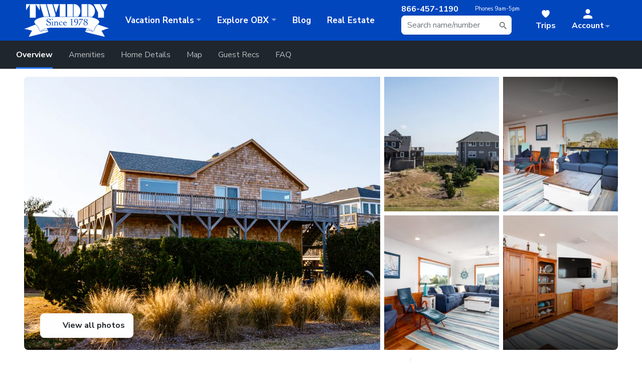

--- FILE ---
content_type: text/html; charset=utf-8
request_url: https://www.twiddy.com/outer-banks/duck/sanderling/rentals/the-ways-favorite/
body_size: 43493
content:
<!DOCTYPE html>
<html>
<head>
    <meta name="viewport" content="width=device-width"/>
    <title>The Way&#x27;s Favorite Semi-Oceanfront Home in Sanderling  Duck</title>
    
    <!-- begin Convert Experiences code-->
    <script type="text/javascript" async src="//cdn-4.convertexperiments.com/v1/js/100411951-100412216.js?environment=production"></script>
    <!-- end Convert Experiences code -->

        <meta content="The Way&#x27;s Favorite - B907 is an Outer Banks Semi-Oceanfront vacation rental in Sanderling NC that features 4 bedrooms and 3 bathrooms" name="description"/>
        <meta content="The Way&#x27;s Favorite, Semi-Oceanfront, Sanderling, Duck, outer banks, vacation rental" name="keywords"/>
        <meta content="index, follow" name="robots"/>
<meta property="og:url" content="https://www.twiddy.com/outer-banks/duck/sanderling/rentals/the-ways-favorite/">
<meta property="og:title" content="The Way's Favorite">
<meta property="og:description" content="The Way's Favorite - B907 is an Outer Banks Semi-Oceanfront vacation rental in Sanderling NC that features 4 bedrooms and 3 bathrooms This rental has wifi among many other amenities. Click here for more.">
<meta property="og:image" content="https://www.twiddy.com/property-images/696978?v=43a1c03a345ac3c9747ede191ea6eb074b8fa155d2f5d906a264e5eded85b05d">
<meta property="og:type" content="hotel">
<meta property="product:brand" content="Twiddy & Company">
<meta property="product:availability" content="In stock">
<meta property="product:condition" content="new">
<meta property="product:price:amount" content="4495.00">
<meta property="product:price:currency" content="USD">
<meta property="product:retailer_item_id" content="B907">
<meta property="product:custom_label_0" content="Duck">
<meta property="product:custom_label_1" content="Semi-Oceanfront">
    
    



    <script src="/js/client/runtime~metrics.81aafe4f.js?1.20476.4.27"></script><script src="/js/client/web-vitals.eb22d830.js?1.20476.4.27"></script><script src="/js/client/metrics.6413d330.js?1.20476.4.27"></script>
    <script src="/vendor/polyfill/object-assign-auto.min.js"></script>
    <script src="/vendor/polyfill/es6-promise.auto.min.js"></script>
    <script async src="/vendor/polyfill/svgxuse.min.js"></script>
    <script>
        if (!Array.from) {
            var scriptElement = document.createElement('script');
            scriptElement.async = false;
            scriptElement.src = '/vendor/polyfill/from.js';
            document.head.appendChild(scriptElement);
        }
        var stylesLoaded = function () {
            if (typeof __fireCssScripts == 'function') {
                __fireCssScripts();
            }
        }
    </script>
<link href="/js/client/app.7f2b9349ee7c49f6d62f.css?1.20476.4.27" type="text/css" rel="stylesheet" onload="stylesLoaded()" >    <!-- gtag.js -->
    <script defer src="https://www.googletagmanager.com/gtag/js?id=AW-1071952495"></script>
    <script defer>
        window.dataLayer = window.dataLayer || [];
        dataLayer.push({
            'user_id': localStorage.getItem('id'),
            'sfid': localStorage.getItem('sfid'),
            'user_email_sha256': localStorage.getItem('email')
        });

        function gtag() {
            dataLayer.push(arguments);
        }

        gtag('js', new Date());
        gtag('config', 'AW-1071952495', {'allow_enhanced_conversions': true});
    </script>

    <link rel="preload" as="image" href="https://www.twiddy.com/images/twiddy-logo-white-ribbon.svg" fetchpriority="high" />
    <link rel="preload" as="image"
          href="https://www.twiddy.com/usercontent/photos/summer2.jpg?width=1200&height=900&mode=crop&quality=75&format=webp"
          imagesrcset="
    https://www.twiddy.com/usercontent/photos/summer2.jpg?width=400&height=600&mode=crop&quality=75&format=webp 400w,
    https://www.twiddy.com/usercontent/photos/summer2.jpg?width=800&height=600&mode=crop&quality=75&format=webp 800w,
    https://www.twiddy.com/usercontent/photos/summer2.jpg?width=1200&height=900&mode=crop&quality=75&format=webp 1200w"
          imagesizes="(max-width: 600px) 400px, (max-width: 1024px) 800px, 1200px"
          fetchpriority="high">

    <script>
        var __v;
        var authenticated = false;
        var useEnhancedPageView = false;
        var _gaq = _gaq || [];
        var segments = null;
        
        

        function getCookie(cookiename) {
            var name = cookiename += "=";
            var tokens = document.cookie.split(';');
            var token;
            for (var i = 0; i < tokens.length; i++) {
                token = tokens[i];
                while (token.charAt(0) == ' ')
                    token = token.substring(1);
                if (token.indexOf(cookiename) == 0) {
                    return token.substring(name.length, token.length);
                }
            }
            return null;
        }

        function setCookie(cookiename, value, expiration) {
            document.cookie = encodeURIComponent(cookiename) + '=' + encodeURI(value) + '; expires=' + expiration.toGMTString() + '; path=/';
        }

        function setStorage(key, value) {
            try {
                localStorage[key] = value;
            } catch (err) {
                console.warn('localstorage not present');
            }
        }
    </script>


    <!-- Google Tag Manager -->
    <script defer>(function(w,d,s,l,i){w[l]=w[l]||[];w[l].push({'gtm.start':
    new Date().getTime(),event:'gtm.js'});var f=d.getElementsByTagName(s)[0],
    j=d.createElement(s),dl=l!='dataLayer'?'&l='+l:'';j.async=true;j.src=
    'https://www.googletagmanager.com/gtm.js?id='+i+dl;f.parentNode.insertBefore(j,f);
    })(window,document,'script','dataLayer','GTM-NFDV3DJ');</script>
    <!-- End Google Tag Manager -->
        <link rel="preload" href="/property-images/696978?v=43a1c03a345ac3c9747ede191ea6eb074b8fa155d2f5d906a264e5eded85b05d&amp;w=1200&amp;h=800&amp;mode=crop&amp;quality=78" as="image" fetchpriority="high" />

            <link rel="canonical" href="https://www.twiddy.com/outer-banks/duck/sanderling/rentals/the-ways-favorite/"/>
    
        <script type="application/ld+json">
            {"@context":"https://schema.org","@type":"VacationRental","name":"The Way's Favorite","identifier":"B907","description":"The Way's Favorite - B907 is an Outer Banks Semi-Oceanfront vacation rental in Sanderling NC that features 4 bedrooms and 3 bathrooms This rental has wifi among many other amenities. Click here for more.","url":"https://www.twiddy.com/outer-banks/duck/sanderling/rentals/the-ways-favorite/","image":["https://images.twiddy.com/property-images/696978?v=43a1c03a345ac3c9747ede191ea6eb074b8fa155d2f5d906a264e5eded85b05d&w=1200&quality=80","https://images.twiddy.com/property-images/382744?v=528a87d0121c44e5e73d4cc76865bfca6b19b415c88f16ef3855ebc86b292237&w=1200&quality=80","https://images.twiddy.com/property-images/696979?v=d60d96985f279279b2afc24dfcf6e52b48e0c182301c16d565d4dfaeed165047&w=1200&quality=80","https://images.twiddy.com/property-images/696951?v=0f9b492623ecc41c30d1e9aae30bffebc76f42ebc4e4f9ed7743e022ac63c840&w=1200&quality=80","https://images.twiddy.com/property-images/696952?v=0b3090fce62f89883e76b51c767ba8898dc0286dd534f7e3cad48dfdc069c381&w=1200&quality=80","https://images.twiddy.com/property-images/696953?v=72177039eeda83eaed4a1c04a363656cba6bab543e69f1a50f26056272600df1&w=1200&quality=80","https://images.twiddy.com/property-images/696954?v=44b49cf59d3fd2bfca73f85ac90ca293dfccc1c057d0759d77d867cd95a29b3a&w=1200&quality=80","https://images.twiddy.com/property-images/696955?v=6012aa75a6f5151d609d33d1c99cd855c5ff4bcb452d525a9c6c5d64c4ef23e9&w=1200&quality=80"],"containsPlace":{"@type":"Accommodation","numberOfBedrooms":4,"numberOfBathroomsTotal":3.0,"occupancy":{"@type":"QuantitativeValue","value":10},"amenityFeature":[{"@type":"LocationFeatureSpecification","name":"Bath Towels","value":"true"},{"@type":"LocationFeatureSpecification","name":"Bed Linens","value":"true"},{"@type":"LocationFeatureSpecification","name":"Iron & Ironing Board","value":"true"},{"@type":"LocationFeatureSpecification","name":"Pillows & Blankets","value":"true"},{"@type":"LocationFeatureSpecification","name":"Washer & Dryer","value":"true"},{"@type":"LocationFeatureSpecification","name":"Wifi","value":"true"},{"@type":"LocationFeatureSpecification","name":"TV","value":"true"},{"@type":"LocationFeatureSpecification","name":"Blender ","value":"true"},{"@type":"LocationFeatureSpecification","name":"Dishes, Utensils, & Cookware","value":"true"},{"@type":"LocationFeatureSpecification","name":"Dishwasher","value":"true"},{"@type":"LocationFeatureSpecification","name":"Drip Coffee Maker","value":"true"},{"@type":"LocationFeatureSpecification","name":"Microwave","value":"true"},{"@type":"LocationFeatureSpecification","name":"Toaster","value":"true"},{"@type":"LocationFeatureSpecification","name":"Charcoal Grill","value":"true"},{"@type":"LocationFeatureSpecification","name":"Outdoor Furniture","value":"true"},{"@type":"LocationFeatureSpecification","name":"Outdoor Shower","value":"true"},{"@type":"LocationFeatureSpecification","name":"Advance Property Hold Fee","value":"true"},{"@type":"LocationFeatureSpecification","name":"Beach Chairs","value":"true"},{"@type":"LocationFeatureSpecification","name":"Central Heat & Air Conditioning","value":"true"},{"@type":"LocationFeatureSpecification","name":"Municipal Water","value":"true"},{"@type":"LocationFeatureSpecification","name":"No Smoking","value":"true"},{"@type":"LocationFeatureSpecification","name":"Telephone","value":"true"},{"@type":"LocationFeatureSpecification","name":"Welcome Program","value":"true"}]},"address":{"@type":"PostalAddress","streetAddress":"139 Skimmer Way","addressLocality":"Duck","addressRegion":"NC","postalCode":"27949","addressCountry":"US"},"geo":{"@type":"GeoCoordinates","latitude":36.20574614575422,"longitude":-75.76245772635458},"checkinTime":"16:00:00","checkoutTime":"10:00:00","audience":{"@type":"Audience","audienceType":["Families","Groups"]},"review":[{"@type":"Review","author":{"@type":"Person","name":"Linda Stoller"},"datePublished":"2025-09-06","reviewBody":"The beach is a 3 minute walk from the house, and there is a partial ocean view from the front deck. Lovely neighborhood. The kitchen is well stocked with most kitchen items. The house is very comfortable, and the primary bathroom is super nice."},{"@type":"Review","author":{"@type":"Person","name":"Jennifer Allen"},"datePublished":"2025-07-12","reviewBody":"We love A Ways Favorite! Close to the beach, great deck and just big enough for our family without a huge price tag. Upgrades to the home show us the owners care - this year it lacked easy to carry beach chairs but everything else makes it worth it."},{"@type":"Review","author":{"@type":"Person","name":"Robert Alexander"},"datePublished":"2025-07-05","reviewBody":"Furniture was excellent and well decorated"},{"@type":"Review","author":{"@type":"Person","name":"Kira Herbert"},"datePublished":"2025-06-28","reviewBody":"Proximity to the beach\nComfortable furnishings not fancy"},{"@type":"Review","author":{"@type":"Person","name":"Dave Mullin"},"datePublished":"2025-05-31","reviewBody":"Well appointed. Master BR and bath were terrific. Beds were comfortable."},{"@type":"Review","author":{"@type":"Person","name":"Wynn and Deborah Stevenson"},"datePublished":"2023-09-23","reviewBody":"The Ways Favorite was a wonderful stay for our family. Plenty of space, clean and the big front deck was a wonderful spot to drink coffee while listening to the ocean. Walking to the ocean access takes less than a minute and the beach wasn’t overcrowded as the neighborhood is more residential. The walking trails throughout the neighborhood were a wonderful surprise. We walked/ran everyday. We saw lots of wildlife, including a mother doe and her fawn in the backyard, turtles & bunnies. Duck is close to a lot of activities and great restaurants without being in the commercialized areas of the Outerbanks. We look forward to returning soon."},{"@type":"Review","author":{"@type":"Person","name":"William Mccauley"},"datePublished":"2023-07-08","reviewBody":"Proximity to beach; dual ACs; & electric griddle."},{"@type":"Review","author":{"@type":"Person","name":"Lauren Danforth"},"datePublished":"2023-06-03","reviewBody":"Couldn't ask for a better location for our family vacation at the beach with our baby and my senior parents. The kitchen was well stocked with everything we needed to cook and the outdoor grill was a great touch. The bedrooms were comfortable. The deck was a lovely spot to relax and enjoy the beach view."}],"aggregateRating":{"@type":"AggregateRating","ratingValue":1.1,"reviewCount":25,"bestRating":5},"additionalType":"HolidayVillageRental"}
        </script>

    

        <!-- <link rel="preload" as="style" onload="this.onload=null;this.rel='stylesheet'"
            href="https://kit.fontawesome.com/0d64a0aeb6.css" crossorigin="anonymous"/> -->
        <!-- Using Pro kit for duotone icons -->
        <link rel="preload" as="style" onload="this.onload=null;this.rel='stylesheet'"
            href="https://kit.fontawesome.com/fb8bab3f09.css" crossorigin="anonymous"/>

    <!-- Apple favicon -->
    <link rel="apple-touch-icon" sizes="180x180" href="https://www.twiddy.com/usercontent/favicon/apple-touch-icon.png">

    <!-- IE11+ favicon -->
    <meta name="msapplication-config" content="https://www.twiddy.com/usercontent/favicon/browserconfig.xml"/>

    <!-- Windows 8 favicon -->
    <meta name="msapplication-TileColor" content="#ffffff">
    <meta name="msapplication-TileImage" content="https://www.twiddy.com/usercontent/favicon/ms-icon-144x144.png">

    <!-- Favicon -->
    <link rel="icon" type="image/png" sizes="16x16" href="https://www.twiddy.com/usercontent/favicon/favicon-16x16.png">
    <link rel="icon" type="image/png" sizes="32x32" href="https://www.twiddy.com/usercontent/favicon/favicon-32x32.png">

    <!-- Google Fonts -->
    <link rel="preconnect" href="https://fonts.googleapis.com">
    <link rel="preconnect" href="https://fonts.gstatic.com" crossorigin>
    <link rel="preload" as="style" onload="this.onload=null;this.rel='stylesheet'"
          href="https://fonts.googleapis.com/css2?family=DM+Serif+Display:ital@0;1&family=Nunito+Sans:wght@200;300;400;600;700;800&display=swap">

    <!-- Vendor CSS -->
    <link rel="stylesheet" type="text/css" href="//cdn.jsdelivr.net/npm/slick-carousel@1.8.1/slick/slick.css"/>
    <link rel="stylesheet" href="https://cdn.jsdelivr.net/npm/@fancyapps/ui/dist/fancybox.css">
    <link rel="preload" as="style" onload="this.onload=null;this.rel='stylesheet'"
          href="https://cdnjs.cloudflare.com/ajax/libs/lity/2.4.1/lity.min.css"
          integrity="sha512-UiVP2uTd2EwFRqPM4IzVXuSFAzw+Vo84jxICHVbOA1VZFUyr4a6giD9O3uvGPFIuB2p3iTnfDVLnkdY7D/SJJQ=="
          crossorigin="anonymous" referrerpolicy="no-referrer"/>
    <link rel="preload" as="style" onload="this.onload=null;this.rel='stylesheet'"
          href="https://cdnjs.cloudflare.com/ajax/libs/photoswipe/5.4.2/photoswipe.min.css"
          integrity="sha512-LFWtdAXHQuwUGH9cImO9blA3a3GfQNkpF2uRlhaOpSbDevNyK1rmAjs13mtpjvWyi+flP7zYWboqY+8Mkd42xA=="
          crossorigin="anonymous" referrerpolicy="no-referrer"/>
    <noscript>
        <link rel="stylesheet"
              href="https://fonts.googleapis.com/css2?family=DM+Serif+Display:ital@0;1&family=Nunito+Sans:wght@200;300;400;600;700;800&display=swap">
        <link rel="stylesheet" type="text/css" href="//cdn.jsdelivr.net/npm/slick-carousel@1.8.1/slick/slick.css"/>
        <link rel="stylesheet" href="https://cdnjs.cloudflare.com/ajax/libs/lity/2.4.1/lity.min.css">
        <link rel="stylesheet" href="https://cdnjs.cloudflare.com/ajax/libs/photoswipe/5.4.2/photoswipe.min.css">
    </noscript>

    <script>
        initScripts = []; //
        cssScripts = [];  //
    </script>
        <script>             
            let isAccountOrCheckoutPage = function () {

                const currentPath = window.location.pathname;

                if (currentPath.startsWith('/book/')) {
                    return true;
                } else if (currentPath === '/outer-banks/guests/vacation-payment/') {
                    return true;
                } else if (currentPath.startsWith('/booking-confirmation/')) {
                    return true;
                } else if (currentPath.startsWith('/secure/')) { // A broad check first can simplify it
                    return (
                        currentPath === '/secure/dashboard/' ||
                        currentPath === '/secure/myrentals/' ||
                        currentPath.startsWith('/secure/myrentals/details/') ||
                        currentPath === '/secure/waitlists/' ||
                        currentPath === '/secure/myinformation/'
                    );
                } else {
                    return false;
                }
            };
          (function(h,o,u,n,d) {
            h=h[d]=h[d]||{q:[],onReady:function(c){h.q.push(c)}}
            d=o.createElement(u);d.async=1;d.src=n
            n=o.getElementsByTagName(u)[0];n.parentNode.insertBefore(d,n)
          })(window,document,'script','https://www.datadoghq-browser-agent.com/us1/v5/datadog-rum.js','DD_RUM')
          window.DD_RUM.onReady(function() {            
            window.DD_RUM.init({
              clientToken: 'pub0c0f3f9d4006f727489d62c263129071',
              applicationId: 'a3d91c95-8c80-4a27-bffc-e4afe8359d9d',
              // `site` refers to the Datadog site parameter of your organization
              // see https://docs.datadoghq.com/getting_started/site/
              site: 'datadoghq.com',
              service: 'TwiddyWeb',
              env: 'Production',
              // Specify a version number to identify the deployed version of your application in Datadog
              // version: '1.0.0',
              sessionSampleRate: isAccountOrCheckoutPage() ? 100 : 30,
              sessionReplaySampleRate: isAccountOrCheckoutPage() ? 100 : 0,
              trackUserInteractions: true,
              trackResources: true,
              trackLongTasks: true,
              defaultPrivacyLevel: 'allow',
            });
            window.DD_RUM.setUser({
                id: '0',
                name: ' ',
                email: '',
                salesforceId: '',
             })
          })
        </script>
    
</head>

<body
       data-spy="scroll" data-target="#propDetailsNav" data-offset="100">
<!-- Google Tag Manager (noscript) -->
<noscript>
    <iframe src="https://www.googletagmanager.com/ns.html?id=GTM-NFDV3DJ"
            height="0" width="0" style="display:none;visibility:hidden"></iframe>
</noscript>
<!-- End Google Tag Manager (noscript) -->
<script>
    window.fbAsyncInit = function () {
        FB.init({
            appId: '104480042928962',
            autoLogAppEvents: true,
            xfbml: true,
            version: 'v5.0'
        });
    };
</script>
<script async defer src="https://connect.facebook.net/en_US/sdk.js"></script>

<div id="tripModalContainer"></div>

        <div id="googleSiteSearchContainer" data-featureGoogleSiteSearch="true"></div>
<style>
.prop-wrap #videos .slick-track { 
    margin: 0;
}
.prop-wrap #videos .slick-slide {
    max-width: 100% !important;
}
/* bunny icon */
.bunny-icon {
  position: relative;
  display: inline-block;
}
.bunny-icon i {
    position: relative;
    z-index: 2;
}
 
.bunny-icon::before,
.bunny-icon::after {
content: "";
    position: absolute;
    top: -12px;
    width: 4px;
    height: 11px;
    background: #ff99aa;
    border: 1px solid #ffffff;
    border-radius: 50% 50% 0 0;
} 
 
.bunny-icon::before {
  left: 2px;
  transform: rotate(-20deg);
}
 
 
.bunny-icon::after {
  right: 2px;
  transform: rotate(20deg);
}


/* bold text on discounts in prop details */
#bookingCalendar .text-orange {
    font-weight: bold !important;
}
/* temp fix for photo coming soon pics not respecting cropping tool on dashboard */
.list-group-item img.rounded {
    max-width: 130px;
}
#makePayment input#useBillingAddress:disabled + label {
    display:none;
}
#makePayment input#useBillingAddress:disabled + label + .radio-collapse {
    margin-right: -25px;
    margin-left: -25px;
}
#makePayment input#useBillingAddress:disabled + label + .radio-collapse:before {
    content: 'Billing Address';
    font-size: 1.25rem;
    font-weight: bold;
    padding-bottom: 1rem;
    display: block;
} 
/* this is to make room for that jankyass Avochato widget */
#checkoutContainer {
    padding-bottom: 100px;
}

 
</style>
 
<!--<div id="site-alert" class="alert alert-warning text-center border-0 mb-0" role="alert">-->
<!-- Our phones are currently down. Please text message 252-888-2598 or email rent@twiddy.com for assistance.-->
<!--</div>-->
<div class="site-wrap position-relative"><!-- this is an opening tag that gets closed in the footer -->
    <header class="site-header event-category" data-event-category="Site Header">
        <nav class="navbar navbar-expand-sm navbar-dark bg-primary">
            <div id="header-contents" class="container-fluid" style="max-width:1600px !important;">

                <button id="navbar-toggle" class="btn btn-link btn-sm d-inline-flex d-sm-none collapsed hide-on-app" type="button" data-toggle="collapse" data-target="#navbarSupportedContent" aria-controls="navbarSupportedContent" aria-expanded="false" aria-label="Toggle navigation">
                    <svg  class="tw-icon icon-white"><use xlink:href="/usercontent/icons/tw-icons.svg#shape-menu"></use></svg>
                </button>

                <div class="dropdown dropdown-static d-block d-sm-none">
                    <button class="btn btn-link btn-sm" href="#" id="callDropdown" role="button" data-toggle="dropdown" aria-haspopup="true" aria-expanded="false"><svg class="tw-icon icon-white"><use xlink:href="/usercontent/icons/tw-icons.svg#shape-phone-fill"></use></svg></button>
                    <div class="dropdown-menu" aria-labelledby="callDropdown">
                        <a id="contact-call-us" href="tel:8664571190" class="btn btn-secondary btn-lg btn-block track-event" title="Call Us" data-event-label="Call Us">Call Us</a>
                        <a id="contact-text-us" href="sms:+12528882598" class="btn btn-secondary btn-lg btn-block track-event" title="Text Us" data-event-label="Text Us">Text Us</a>
                    </div>
                </div>

                <a id="twiddy-logo" data-event-label="Twiddy Logo" class="navbar-brand mr-0 ml-0 ml-sm-0 mr-sm-4" href='/'><img src="https://www.twiddy.com/images/twiddy-logo-white-ribbon.svg" width="170" alt="Twiddy Outer Banks Rentals"></a>
                <!--<a id="twiddy-logo" data-event-label="Twiddy Logo" class="navbar-brand mr-0 ml-0 ml-sm-0 mr-sm-4" href='/'><img src="https://www.twiddy.com/usercontent/logos/celebrating45-white2.svg" width="170"></a>-->

                <ul class="nav-search navbar-nav align-items-sm-center flex-row mr-lg-3 mr-xl-4">
                    <li class="nav-phone nav-item text-white lead hide-on-app text-nowrap">
                        <b>866-457-1190</b><div class="small"><span class="d-none d-xl-inline">Phones </span>9am-5pm</div>
                    </li>
                    <li class="nav-item dropdown mr-xl-4">
                        <a id="searchLink" class="nav-link tw-icon-inline d-block d-md-inline-flex d-lg-none track-event" data-event-label="Mobile Search Icon" href="#" data-toggle="dropdown" aria-haspopup="true" aria-expanded="false"><svg class="tw-icon icon-white tw-icon-sm mr-0"><use xlink:href="/usercontent/icons/tw-icons.svg#shape-search-fill"></use></svg><span class="d-none d-md-inline-flex">Search</span></a>
                        <div id="searchDropdown" class="dropdown-menu dropdown-menu-right bg-white event-category" aria-labelledby="accountDropdown" data-event-category="Header Search">
                            <form class="form-inline mb-0">
                                <input id="query" class="form-control" type="search" placeholder="Search for a home" aria-label="Search">
                            </form>
                        </div>
                        <svg class="tw-icon icon-muted d-none d-lg-block" style="position:absolute; top: 50%;margin-top: -9px;right: 9px;width: 1em;height: 1.2em;flex: 0 0 1.2em;"><use xlink:href="/usercontent/icons/tw-icons.svg#shape-search-fill"></use></svg>
                    </li> 
                </ul> 
                <ul class="nav-search navbar-nav align-items-sm-center flex-row"> 
                    <li class="nav-item d-none d-sm-inline-flex">
                        <a id="savedLink" class="nav-link tw-icon-inline track-event" data-event-label="Trips" href='/trip/'><svg class="tw-icon icon-white tw-icon-sm"><use xlink:href="/usercontent/icons/tw-icons.svg#shape-heart-fill"></use></svg><span class="d-sm-none d-md-inline-flex">Trips<!--<span style="display:none;background:yellow;color: #000;font-size: 10px;align-items: center;line-height: 1;font-weight: bold;padding: 2px 4px;border-radius: 2px;position: absolute;top: 100%;left: 50%;transform: translateX(-50%);">NEW</span>--></span></a>
                    </li>
                    <!-- Logged Out -->
                    <li class="nav-item dropdown">
                        <a class="nav-link dropdown-toggle tw-icon-inline d-flex d-md-inline-flex pr-sm-4" data-event-label="Account - Logged out" href="#" id="accountDropdown" role="button" data-toggle="dropdown" aria-haspopup="true" aria-expanded="false">
                            <svg class="tw-icon icon-white tw-icon-sm mr-0 mr-sm-3"><use xlink:href="/usercontent/icons/tw-icons.svg#shape-person-fill"></use></svg><span class="account-name d-none d-md-block mr-md-3">Account</span>
                        </a>
                        <div id="account-loggedOut" class="dropdown-menu dropdown-menu-right" aria-labelledby="accountDropdown">
                            
                              <a class="logged-in-hide dropdown-item tw-icon-inline track-event" data-event-label="Account - Login" href='/login/'><svg class="tw-icon"><use xlink:href="/usercontent/icons/tw-icons-header.svg#shape-logout"></use></svg>Login</a>

                            <div class="fake-logged-in-menu" style="display:none;">
                              <a class="dropdown-item tw-icon-inline track-event" data-event-label="Account - Dashboard" href='/secure/dashboard/'><svg class="tw-icon"><use xlink:href="/usercontent/icons/tw-icons-header.svg#shape-t"></use></svg>Dashboard</a>
                              <a class="dropdown-item tw-icon-inline track-event" data-event-label="Account - Reservations" href='/secure/myrentals/'><svg class="tw-icon"><use xlink:href="/usercontent/icons/tw-icons-header.svg#shape-house"></use></svg>Reservations</a>
                              <a class="dropdown-item tw-icon-inline track-event d-flex d-md-none" href='/trip/' data-event-label="Account - Trips (mobile)"><svg class="tw-icon" style="fill:#f1f3f8; stroke:#203250;"><use xlink:href="/usercontent/icons/tw-icons.svg#shape-heart-fill"></use></svg>Trips</a>
                              <a class="dropdown-item tw-icon-inline track-event" data-event-label="Account - Waitlists" href='/secure/waitlists/'><svg class="tw-icon"><use xlink:href="/usercontent/icons/tw-icons-header.svg#shape-house-check"></use></svg>Waitlists</a>
                              <a class="dropdown-item tw-icon-inline track-event" data-event-label="Account - Saved Searches" href='/secure/saved-searches/'><svg class="tw-icon"><use xlink:href="/usercontent/icons/tw-icons.svg#shape-search-alert-2"></use></svg>Saved Searches</a>
                              <a class="dropdown-item tw-icon-inline track-event" data-event-label="Account - Settings" href='/secure/myinformation/'><svg class="tw-icon"><use xlink:href="/usercontent/icons/tw-icons-header.svg#shape-info"></use></svg>Settings</a>
                              <a class="dropdown-item tw-icon-inline track-event" data-event-label="Account - Change Password" href='/secure/changepassword/'><svg class="tw-icon"><use xlink:href="/usercontent/icons/tw-icons-header.svg#shape-password"></use></svg>Change Password</a>
                            </div>
                            <a class="dropdown-item tw-icon-inline track-event" data-event-label="Account - Sign My Lease" href='/login/'><svg class="tw-icon"><use xlink:href="/usercontent/icons/tw-icons-header.svg#shape-paper-pencil"></use></svg>Sign My Lease</a>
                            <div class="dropdown-divider"></div>
                            <a class="dropdown-item tw-icon-inline track-event" data-event-label="Account - Make a Payment" href='/outer-banks/guests/vacation-payment/'><svg class="tw-icon"><use xlink:href="/usercontent/icons/tw-icons-header.svg#shape-credit-card"></use></svg>Make a Payment</a>
                            <div class="logged-in-hide dropdown-divider d-md-none"></div>
                            <a class="logged-in-hide dropdown-item tw-icon-inline track-event d-flex d-md-none" href='/trip/' data-event-label="Account - Trips (mobile)"><svg class="tw-icon" style="fill:#f1f3f8; stroke:#203250;"><use xlink:href="/usercontent/icons/tw-icons.svg#shape-heart-fill"></use></svg>Trips</a>
                            <div class="dropdown-divider"></div>
                            <a class="dropdown-item tw-icon-inline track-event position-relative" data-event-label="Account - Owner Login" href='https://owner.twiddy.com/'><svg class="tw-icon"><use xlink:href="/usercontent/icons/tw-icons-header.svg#shape-logout"></use></svg>Owner Login</a>
                            <a class="dropdown-item tw-icon-inline track-event" data-event-label="Account - Sign/View RMA" href='https://owner.twiddy.com/owner-portal/rma/overview'><svg class="tw-icon"><use xlink:href="/usercontent/icons/tw-icons-header.svg#shape-paper-pencil"></use></svg>Sign/View RMA</a>

                        </div>
                    </li>
                </ul>
                <div class="collapse navbar-collapse" id="navbarSupportedContent">
                    <ul class="navbar-nav mr-auto">

                        <li class="nav-item dropdown">
                            <a class="nav-link dropdown-toggle text-nowrap" data-event-label="Vacation Rentals" href="#" id="" role="button" data-toggle="dropdown" aria-haspopup="true" aria-expanded="false"><span class="d-sm-none d-lg-inline">Vacation </span>Rentals</a>

                            <ul id="vacationRentals-dropdown" class="dropdown-menu">
                                <!-- <li>
                                    <a href="https://www.twiddy.com/search/results/#{%22amenityCriteria%22:[{%22criteriaName%22:%22Now%20Available%22,%22toolTipText%22:%22Use%20this%20filter%20to%20find%20homes%20that%20have%20recently%20become%20available%22}]}" class="dropdown-item dropdown-item-expanded d-flex align-items-center py-3 track-event" data-event-label="Browse - Last Minute Rentals" style="text-decoration:none!important;">
                                        <img src="https://www.twiddy.com/usercontent/icons/hot-noborder.svg" class="mr-3 bg-light" width="40" style="margin-left:-5px; padding: 4px; border-radius: 10px;" />
                                        <div class="text-primary"><u>Get ‘Em While They’re Hot!</u><div class="small" style="font-weight:normal;color: #203250;opacity: 0.7;text-decoration: none !important;">These weeks are now available. Hurry! </div></div>
                                    </a>
                                </li> -->
                                <li>
                                    <a href="https://blog.twiddy.com/deals/" class="dropdown-item dropdown-item-expanded d-flex align-items-center py-3 track-event arrow-right pr-7 pl-4" data-event-label="Browse - Last Minute Rentals" style="text-decoration:none!important;">
                                        <i class="fa-duotone fa-light fa-fw fa-2x mb-0 fa-tag text-orange mr-2"></i>
                                        <div class="text-dark">
                                            <div class="serif lead">Daily<span class="text-orange">Deal</span></div>
                                            <div class="small" style="max-width: font-weight:normal;color: #203250;opacity: 0.7;text-decoration: none !important;">Dive into our daily deals for next-level savings!</div></div>
                                    </a>
                                </li>
                                <div class="dropdown-divider"></div>
                                <li class="dropdown-submenu">
                                    <a href='/search/results/' role="button" data-toggle="dropdown" aria-haspopup="true" aria-expanded="false" class="dropdown-item dropdown-toggle tw-icon-inline track-event" data-event-label="Browse - All Rentals"><svg class="tw-icon icon-muted"><use xlink:href="/usercontent/icons/tw-icons-header.svg#shape-house"></use></svg>All Vacation Rentals</a>
                                    <ul aria-labelledby="allVacationRentalsDropdown" class="dropdown-menu event-category" data-event-category="Browse - All Rentals Tertiary">
                                        <li><h6 class="dropdown-header">Top Selections</h6></li>
                                        <li><a tabindex="-1" data-event-label="All Rentals" href='/search/results/' class="dropdown-item track-event"><svg class="tw-icon"><use xlink:href="/usercontent/icons/tw-icons-header.svg#shape-house"></use></svg>All Rentals</a></li>
                                        <li><a tabindex="-1" data-event-label="Corolla" href='/outer-banks/corolla/#rentals' class="dropdown-item track-event"><svg class="tw-icon"><use xlink:href="/usercontent/icons/tw-icons-header.svg#shape-lighthouse"></use></svg>Corolla Rentals</a></li>
                                        <li><a tabindex="-1" data-event-label="Duck" href='/outer-banks/duck/#rentals' class="dropdown-item track-event"><svg class="tw-icon"><use xlink:href="/usercontent/icons/tw-icons-header.svg#shape-duck"></use></svg>Duck Rentals</a></li>
                                        <li><a tabindex="-1" data-event-label="Sothern Shores" href='/outer-banks/southern-shores/#rentals' class="dropdown-item track-event"><svg class="tw-icon"><use xlink:href="/usercontent/icons/tw-icons-header.svg#shape-sun"></use></svg>Southern Shores Rentals</a></li>
                                        <li><a tabindex="-1" data-event-label="Kill Devil Hills" href='/outer-banks/kill-devil-hills/#rentals' class="dropdown-item track-event"><svg class="tw-icon"><use xlink:href="/usercontent/icons/tw-icons-header.svg#shape-airplane"></use></svg>Kill Devil Hills Rentals</a></li>
                                        <li><a tabindex="-1" data-event-label="Nags Head" href='/outer-banks/nags-head/#rentals' class="dropdown-item track-event"><svg class="tw-icon"><use xlink:href="/usercontent/icons/tw-icons-header.svg#shape-anchor"></use></svg>Nags Head Rentals</a></li>
                                        <li><a tabindex="-1"data-event-label="Pet Friendly Oceanfront" href='/search/pet-friendly/oceanfront/' class="dropdown-item track-event"><svg class="tw-icon"><use xlink:href="/usercontent/icons/tw-icons-header.svg#shape-dog"></use></svg>Pet-Friendly Oceanfront Rentals</a></li>
                                        <li><a tabindex="-1" data-event-label="Oceanfront" href='/search/pool/oceanfront/' class="dropdown-item track-event"><svg class="tw-icon"><use xlink:href="/usercontent/icons/tw-icons-header.svg#shape-oceanfront"></use></svg>Oceanfront Rentals with Pools</a></li>
                                        <li><a tabindex="-1" data-event-label="Weddings" href='/outer-banks/weddings/' class="dropdown-item track-event"><svg class="tw-icon"><use xlink:href="/usercontent/icons/tw-icons-header.svg#shape-wedding"></use></svg>Weddings</a></li>
                                    </ul>
                                </li>

                                <li class="dropdown-submenu">
                                    <a href='/search/oceanfront/' role="button" data-toggle="dropdown" aria-haspopup="true" aria-expanded="false" class="dropdown-item dropdown-toggle tw-icon-inline track-event"><svg class="tw-icon"><use xlink:href="/usercontent/icons/tw-icons-header.svg#shape-oceanfront"></use></svg>Oceanfront</a>
                                    <ul aria-labelledby="oceanfrontDropdown" class="dropdown-menu event-category" data-event-category="Browse - Oceanfront Tertiary">
                                        <li><h6 class="dropdown-header">Oceanfront Rentals</h6></li>
                                        <li><a tabindex="-1" data-event-label="All Oceanfront" href='/search/oceanfront/' class="dropdown-item track-event"><svg class="tw-icon"><use xlink:href="/usercontent/icons/tw-icons-header.svg#shape-house"></use></svg>All Oceanfront Rentals</a></li>
                                        <li><a tabindex="-1" data-event-label="Corolla Oceanfront" href='/search/oceanfront/corolla/' class="dropdown-item track-event"><svg class="tw-icon"><use xlink:href="/usercontent/icons/tw-icons-header.svg#shape-lighthouse"></use></svg>Corolla Oceanfront Rentals</a></li>
                                        <li><a tabindex="-1" data-event-label="Duck Oceanfront" href='/search/oceanfront/duck/' class="dropdown-item track-event"><svg class="tw-icon"><use xlink:href="/usercontent/icons/tw-icons-header.svg#shape-duck"></use></svg>Duck Oceanfront Rentals</a></li>
                                    </ul>
                                </li>

                                <li class="dropdown-submenu">
                                    <a href='/outer-banks/pet-friendly/rentals/' role="button" data-toggle="dropdown" aria-haspopup="true" aria-expanded="false" class="dropdown-item dropdown-toggle tw-icon-inline track-event" data-event-label="Browse - Pet-Friendly"><svg class="tw-icon"><use xlink:href="/usercontent/icons/tw-icons-header.svg#shape-dog"></use></svg>Pet-Friendly</a>
                                    <ul aria-labelledby="petFriendlyDropdown" class="dropdown-menu event-category" data-event-category="Browse - Pet-Friendly Tertiary">
                                        <li><h6 class="dropdown-header">Pet-Friendly Rentals</h6></li>
                                        <li><a tabindex="-1" data-event-label="All Pet Friendly" href='/outer-banks/pet-friendly/rentals/' class="dropdown-item track-event"><svg class="tw-icon"><use xlink:href="/usercontent/icons/tw-icons-header.svg#shape-dog"></use></svg>All Pet-Friendly Rentals</a></li>
                                        <li><a tabindex="-1" data-event-label="Corolla Pet Friendly" href='/outer-banks/pet-friendly/corolla-rentals/' class="dropdown-item track-event"><svg class="tw-icon"><use xlink:href="/usercontent/icons/tw-icons-header.svg#shape-lighthouse"></use></svg>Corolla Pet-Friendly Rentals</a></li>
                                        <li><a tabindex="-1" data-event-label="Duck Pet Friendly" href='/outer-banks/pet-friendly/duck-rentals/' class="dropdown-item track-event"><svg class="tw-icon"><use xlink:href="/usercontent/icons/tw-icons-header.svg#shape-duck"></use></svg>Duck Pet-Friendly Rentals</a></li>
                                    </ul>
                                </li>

                                <li class="">
                                    <a href='/search/pool/' class="dropdown-item tw-icon-inline track-event" data-event-label="Browse - Private Pool"><svg class="tw-icon"><use xlink:href="/usercontent/icons/tw-icons-header.svg#shape-pool"></use></svg>Private Pool</a>
                                </li>

                                <li class="">
                                    <a href='/search/elevator/' class="dropdown-item tw-icon-inline track-event" data-event-label="Browse - Elevator"><svg class="tw-icon"><use xlink:href="/usercontent/icons/tw-icons-header.svg#shape-elevator"></use></svg>Elevator</a>
                                </li>

                                <li class="">
                                    <a href='/search/traditional/' class="dropdown-item tw-icon-inline track-event" data-event-label="Browse - Traditional"><svg class="tw-icon"><use xlink:href="/usercontent/icons/tw-icons-header.svg#shape-t"></use></svg>Twiddy Traditional</a>
                                </li>

                                <li class="">
                                    <a href='/search/7-or-more-bedrooms/' class="dropdown-item tw-icon-inline track-event" data-event-label="Browse - 7+ Bedrooms"><svg class="tw-icon"><use xlink:href="/usercontent/icons/tw-icons-header.svg#shape-house-large"></use></svg>7+ Bedrooms</a>
                                </li>

                                <li class="">
                                    <a href='/outer-banks/hot-tubs/' class="dropdown-item tw-icon-inline track-event" data-event-label="Browse - Hot Tubs"><svg class="tw-icon"><use xlink:href="/usercontent/icons/tw-icons-header.svg#shape-hot-tub"></use></svg>Hot Tubs</a>
                                </li>

                                <li class="">
                                    <a href='/outer-banks/soundfront/' class="dropdown-item tw-icon-inline track-event" data-event-label="Browse - Soundfront"><svg class="tw-icon"><use xlink:href="/usercontent/icons/tw-icons-header.svg#shape-soundside"></use></svg>Soundfront</a>
                                </li>

                                <li class="dropdown-submenu">
                                    <a href='/search/beach-houses/' role="button" data-toggle="dropdown" aria-haspopup="true" aria-expanded="false" class="dropdown-item dropdown-toggle tw-icon-inline track-event" data-event-label="Browse - Beach Houses"><svg class="tw-icon"><use xlink:href="/usercontent/icons/tw-icons-header.svg#shape-beach"></use></svg>Beach Houses</a>
                                    <ul aria-labelledby="beachHousesDropdown" class="dropdown-menu event-category" data-event-category="Browse - Beach Houses Tertiary">
                                        <li><h6 class="dropdown-header">Beach Houses</h6></li>
                                        <li><a tabindex="-1" href='/search/beach-houses/' class="dropdown-item track-event"><svg class="tw-icon"><use xlink:href="/usercontent/icons/tw-icons-header.svg#shape-beach"></use></svg>All Beach Houses</a></li>
                                        <li><a tabindex="-1" href='/search/beach-houses/corolla/' class="dropdown-item track-event"><svg class="tw-icon"><use xlink:href="/usercontent/icons/tw-icons-header.svg#shape-lighthouse"></use></svg>Corolla Beach Houses</a></li>
                                        <li><a tabindex="-1" href='/search/beach-houses/duck/' class="dropdown-item track-event"><svg class="tw-icon"><use xlink:href="/usercontent/icons/tw-icons-header.svg#shape-duck"></use></svg>Duck Beach Houses</a></li>
                                        <li><a tabindex="-1" href='/search/beach-houses/4x4/' class="dropdown-item track-event"><svg class="tw-icon"><use xlink:href="/usercontent/icons/tw-icons-header.svg#shape-jeep"></use></svg>4x4 Beach Houses</a></li>
                                        <li><a tabindex="-1" href='/search/beach-houses/southern-shores/' class="dropdown-item track-event"><svg class="tw-icon"><use xlink:href="/usercontent/icons/tw-icons-header.svg#shape-sun"></use></svg>Southern Shores Beach Houses</a></li>
                                        <li><a tabindex="-1" href='/search/beach-houses/kill-devil-hills/' class="dropdown-item track-event"><svg class="tw-icon"><use xlink:href="/usercontent/icons/tw-icons-header.svg#shape-airplane"></use></svg>Kill Devil Hills Beach Houses</a></li>
                                        <li><a tabindex="-1" href='/search/beach-houses/nags-head/' class="dropdown-item track-event"><svg class="tw-icon"><use xlink:href="/usercontent/icons/tw-icons-header.svg#shape-anchor"></use></svg>Nags Head Beach Houses</a></li>
                                    </ul>
                                </li>

                                <li class="">
                                    <a href='/outer-banks/new-additions/' class="dropdown-item tw-icon-inline track-event" data-event-label="Browse - New-Additions"><svg class="tw-icon"><use xlink:href="/usercontent/icons/tw-icons-header.svg#shape-house-beach"></use></svg>New Homes to Twiddy</a>
                                </li>

                                <li class="">
                                    <a href='/book-ahead/' class="dropdown-item tw-icon-inline track-event" data-event-label="Browse - 2025 Available Rentals"><svg class="tw-icon"><use xlink:href="/usercontent/icons/tw-icons-header.svg#shape-house"></use></svg>Available 2025 Rentals</a>
                                </li>

                                <li class="">
                                    <a href='/book-ahead/2026/' class="dropdown-item tw-icon-inline track-event" data-event-label="Browse - Book Ahead for 2026"><svg class="tw-icon"><use xlink:href="/usercontent/icons/tw-icons-header.svg#shape-logout"></use></svg>Book Ahead for 2026</a>
                                </li>

                                

                                <div class="dropdown-divider"></div>
                                <li class="">
                                    <a href='/outer-banks/specials/' style="color:#ff7600 !important;" class="dropdown-item tw-icon-inline text-orange track-event" data-event-label="Browse - Specials"><svg class="tw-icon icon-orange" style="fill:#ff7600;background: #fff;box-shadow: 0 0 0 6px #fff;"><use xlink:href="/usercontent/icons/tw-icons-header.svg#shape-special"></use></svg>Specials</a>
                                </li>
                                <li class="">
                                    <a href='/outer-banks/re-rentals/' style="color:#B22ABC !important;" class="dropdown-item tw-icon-inline text-purple track-event" data-event-label="Browse - Guest Re-Rents"><svg class="tw-icon icon-purple" style="fill:#B22ABC !important;background: #fff;box-shadow: 0 0 0 6px #fff;"><use xlink:href="/usercontent/icons/tw-icons-fill.svg#shape-rerent"></use></svg>Guest Re-Rents</a>
                                </li>
                                <li class="">
                                    <a href="https://www.twiddy.com/search/results/#{%22amenityCriteria%22:[{%22criteriaName%22:%22Now%20Available%22,%22toolTipText%22:%22Use%20this%20filter%20to%20find%20homes%20that%20have%20recently%20become%20available%22}]}" class="text-danger dropdown-item tw-icon-inline">
                                        <i class="fa-regular fa-fire-flame-curved text-danger h4 fa-fw mr-1 ml-n1 mb-0"></i>Last-Minute Rentals
                                    </a>
                                </li>

                            </ul>
                        </li>
                        <li class="nav-item dropdown mega-menu">
                            <a class="nav-link dropdown-toggle text-nowrap" href="#" data-event-label="Explore" id="exploreDropdown" role="button" data-toggle="dropdown" aria-haspopup="true" aria-expanded="false">Explore<span class="d-sm-none d-xl-inline"> OBX</span></a>
                            <div class="dropdown-menu" aria-labelledby="exploreDropdown">
                                <div id="explore-dropdown" class="d-block d-sm-flex">
                                    <div class="col-sm-4 p-0 mb-4 mb-sm-0">
                                        <h6 class="dropdown-header">Towns</h6>
                                        <a class="dropdown-item tw-icon-inline track-event" data-event-label="Towns - Outer banks" href='/outer-banks/faq/'><svg class="tw-icon"><use xlink:href="/usercontent/icons/tw-icons-header.svg#shape-oceanfront"></use></svg>Outer Banks</a>
                                        <a class="dropdown-item tw-icon-inline track-event" data-event-label="Towns - Corolla" href='/outer-banks/corolla/#rentals'><svg class="tw-icon"><use xlink:href="/usercontent/icons/tw-icons-header.svg#shape-lighthouse"></use></svg>Corolla</a>
                                        <a class="dropdown-item tw-icon-inline track-event" data-event-label="Towns - Duck" href='/outer-banks/duck/#rentals'><svg class="tw-icon"><use xlink:href="/usercontent/icons/tw-icons-header.svg#shape-duck"></use></svg>Duck</a>
                                        <a class="dropdown-item tw-icon-inline track-event" data-event-label="Towns - 4x4" href='/outer-banks/4x4/#rentals'><svg class="tw-icon"><use xlink:href="/usercontent/icons/tw-icons-header.svg#shape-jeep"></use></svg>4x4</a>
                                        <a class="dropdown-item tw-icon-inline track-event" data-event-label="Towns - Southern Shores" href='/outer-banks/southern-shores/#rentals'><svg class="tw-icon"><use xlink:href="/usercontent/icons/tw-icons-header.svg#shape-sun"></use></svg>Southern Shores</a>
                                        <a class="dropdown-item tw-icon-inline track-event" data-event-label="Towns - Kill Devil Hills" href='/outer-banks/kill-devil-hills/#rentals'><svg class="tw-icon"><use xlink:href="/usercontent/icons/tw-icons-header.svg#shape-airplane"></use></svg>Kill Devil Hills</a>
                                        <a class="dropdown-item tw-icon-inline track-event" data-event-label="Towns - Nags Head" href='/outer-banks/nags-head/#rentals'><svg class="tw-icon"><use xlink:href="/usercontent/icons/tw-icons-header.svg#shape-anchor"></use></svg>Nags Head</a>
                                    </div>
                                    <div class="col-sm-4 p-0 mb-4 mb-sm-0">
                                        <h6 class="dropdown-header">Vacation Guide</h6>
                                        <a class="dropdown-item tw-icon-inline track-event" data-event-label="Vacation Guide - All" href='/outer-banks/things-to-do/'><svg class="tw-icon"><use xlink:href="/usercontent/icons/tw-icons-header.svg#shape-soundside"></use></svg>All Things to Do</a>
                                        <a class="dropdown-item tw-icon-inline track-event" data-event-label="Vacation Guide - Restaurants" href='/outer-banks/things-to-do/restaurants/'><svg class="tw-icon"><use xlink:href="/usercontent/icons/tw-icons-header.svg#shape-restaurant"></use></svg>Restaurants</a>
                                        <a class="dropdown-item tw-icon-inline track-event" data-event-label="Vacation Guide - Shopping" href='/outer-banks/things-to-do/shopping/'><svg class="tw-icon"><use xlink:href="/usercontent/icons/tw-icons-header.svg#shape-cart"></use></svg>Shopping</a>
                                        <a class="dropdown-item tw-icon-inline track-event" data-event-label="Vacation Guide - Activities" href='/outer-banks/things-to-do/activities/'><svg class="tw-icon"><use xlink:href="/usercontent/icons/tw-icons-header.svg#shape-kayak"></use></svg>Activities</a>
                                        <a class="dropdown-item tw-icon-inline track-event" data-event-label="Vacation Guide - Local Services" href='/outer-banks/things-to-do/services/'><svg class="tw-icon"><use xlink:href="/usercontent/icons/tw-icons-header.svg#shape-camera"></use></svg>Local Services</a>
                                    </div>
                                    <div class="col-sm-4 p-0">
                                        <h6 class="dropdown-header">Resources</h6>
                                        <a class="dropdown-item tw-icon-inline track-event" data-event-label="Resources - Guest Info & FAQ" href='/outer-banks/guests/'><svg class="tw-icon"><use xlink:href="/usercontent/icons/tw-icons-header.svg#shape-info"></use></svg>Guest Info &amp; FAQ</a>
                                        <a class="dropdown-item tw-icon-inline track-event" data-event-label="Resources - Beach Webcam" href='/outer-banks/webcam/'><svg class="tw-icon"><use xlink:href="/usercontent/icons/tw-icons-header.svg#shape-youtube"></use></svg>Beach Webcam</a>
                                        <a class="dropdown-item tw-icon-inline track-event" data-event-label="Resources - Tide Charts" href='/outer-banks/tide-charts/'><svg class="tw-icon"><use xlink:href="/usercontent/icons/tw-icons-header.svg#shape-wave"></use></svg>Tide Charts</a>
                                        <a class="dropdown-item tw-icon-inline track-event" data-event-label="Resources - OBX from Home" href='/obx-from-home/'><svg class="tw-icon"><use xlink:href="/usercontent/icons/tw-icons-header.svg#shape-laptop"></use></svg>OBX from Home</a>
                                        <a class="dropdown-item tw-icon-inline track-event" data-event-label="Resources - Weather" href='/outer-banks/weather/'><svg class="tw-icon"><use xlink:href="/usercontent/icons/tw-icons-header.svg#shape-weather"></use></svg>Weather Updates</a>
                                        <a class="dropdown-item tw-icon-inline track-event" data-event-label="Resources - Summer" href='/outer-banks/summer/'><svg class="tw-icon"><use xlink:href="/usercontent/icons/tw-icons-header.svg#shape-sun"></use></svg>OBX in Summer</a>
                                        <a class="dropdown-item tw-icon-inline track-event" data-event-label="Resources - Fall" href='/outer-banks/fall/'><svg class="tw-icon"><use xlink:href="/usercontent/icons/tw-icons-header.svg#shape-soundside"></use></svg>OBX in Fall</a>
                                        <a class="dropdown-item tw-icon-inline track-event" data-event-label="Resources - Winter" href='/outer-banks/winter/'><svg class="tw-icon"><use xlink:href="/usercontent/icons/tw-icons-header.svg#shape-lighthouse"></use></svg>OBX in Winter</a>
                                        <a class="dropdown-item tw-icon-inline track-event" data-event-label="Resources - Property Management" href='/outer-banks/property-management/'><svg class="tw-icon"><use xlink:href="/usercontent/icons/tw-icons-header.svg#shape-house-large"></use></svg>Rent Your Home</a>
                                        <a class="dropdown-item tw-icon-inline d-block d-xl-none track-event" href="https://sales.twiddy.com/" target="_blank" data-event-label="Resources - Real Estate"><svg class="tw-icon"><use xlink:href="/usercontent/icons/tw-icons-header.svg#shape-sold"></use></svg>Real Estate</a>
                                    </div>
                                </div>
                            </div></li>
                        <li class="nav-item">
                            <a class="nav-link track-event text-nowrap" data-event-label="Blog" href="https://blog.twiddy.com/">Blog</a>
                        </li>
                        <li class="nav-item d-sm-none d-md-block">
                            <a class="nav-link track-event text-nowrap" data-event-label="Real Estate" href="https://sales.twiddy.com/" target="_blank">Real Estate</a>
                        </li>
                        <li class="nav-item d-sm-none">
                            <a class="nav-link track-event text-nowrap" data-event-label="Rent Your Home" href='/outer-banks/property-management/' target="_blank">Rent Your Home</a>
                        </li>
                    </ul>
                </div>
            </div>
        </nav>
    </header> 
    <div class="header-overlay"></div>    
    

<style>
#propDetailsNav .nav {
    display: flex;
    align-items:  center;
  }
    @media (max-width:767px) {
        .image-preload {
              width: 100vw;
              height: 56.25vw;
        }
    }
    .prop-photos-wrap {
  position: relative;
  max-width: 1600px;
  margin: auto; }
  @media (min-width: 768px) {
    .prop-photos-wrap {
      height: 28rem;
      padding: 1rem; } }
  @media (min-width: 992px) {
    .prop-photos-wrap {
      height: 30rem;
      padding: 1rem; } }
  @media (min-width: 1200px) {
    .prop-photos-wrap {
      height: 36rem;
      padding: 1rem; } }
  @media (max-width: 767.98px) {
    .prop-photos-wrap {
      aspect-ratio: 800/600; } }
  .prop-photos-wrap .buttons {
    position: absolute;
    bottom: 1.5rem;
    left: 1.5rem;
    right: 1.5rem;
    z-index: 2; }
    @media (min-width: 992px) {
      .prop-photos-wrap .buttons {
        right: auto;
        left: 2.5rem;
        bottom: 2.5rem; } }
    @media (min-width: 992px) {
      .prop-photos-wrap .buttons .btn, .prop-photos-wrap .buttons .prop-slider-banner, .prop-photos-wrap .buttons .prop-photo-gallery-modal-nav a, .prop-photo-gallery-modal-nav .prop-photos-wrap .buttons a, .prop-photos-wrap .buttons .search-result .card-gallery .gallery .slick-slide:last-child:not(:first-child) a:after, .search-result .card-gallery .gallery .slick-slide:last-child:not(:first-child) .prop-photos-wrap .buttons a:after {
        padding: 0.7rem 1rem; }
        .prop-photos-wrap .buttons .btn i, .prop-photos-wrap .buttons .prop-slider-banner i, .prop-photos-wrap .buttons .prop-photo-gallery-modal-nav a i, .prop-photo-gallery-modal-nav .prop-photos-wrap .buttons a i, .prop-photos-wrap .buttons .search-result .card-gallery .gallery .slick-slide:last-child:not(:first-child) a:after i, .search-result .card-gallery .gallery .slick-slide:last-child:not(:first-child) .prop-photos-wrap .buttons a:after i {
          margin-right: 0.5rem !important; } }

.prop-photos-grid {
  height: 100%;
  grid-template-columns: 100%;
  grid-template-rows: 1fr;
  gap: 0.5rem;
  display: grid;
  grid-template-areas: "image-1"; }
  @media (min-width: 768px) {
    .prop-photos-grid {
      grid-template-columns: 70% 1fr;
      grid-template-rows: 1fr 1fr;
      grid-template-areas: "image-1 image-4"
 "image-1 image-5";
      border-radius: 8px;
      overflow: hidden; } }
  @media (min-width: 992px) {
    .prop-photos-grid {
      grid-template-columns: 60% 1fr 1fr;
      grid-template-rows: 1fr 1fr;
      grid-template-areas: "image-1 image-2 image-4"
 "image-1 image-3 image-5"; } }
  .prop-photos-grid > div {
    overflow: hidden;
    background: #e9ecef; }
    .prop-photos-grid > div a:hover img {
      transform: scale(1.05);
      transition: all 0.2s ease-in-out; }
    .prop-photos-grid > div.tour, .prop-photos-grid > div.video {
      background: #1F262D !important; }
      .prop-photos-grid > div.tour img, .prop-photos-grid > div.video img {
        opacity: 0.5; }
    .prop-photos-grid > div img {
      transition: all 0.2s ease-in-out;
      width: 100%;
      height: 100%;
      object-fit: cover; }
    .prop-photos-grid > div:first-child {
      grid-area: image-1; }
    .prop-photos-grid > div:nth-child(2) {
      grid-area: image-2;
      display: none; }
      @media (min-width: 992px) {
        .prop-photos-grid > div:nth-child(2) {
          display: block; } }
    .prop-photos-grid > div:nth-child(3) {
      grid-area: image-3;
      display: none; }
      @media (min-width: 992px) {
        .prop-photos-grid > div:nth-child(3) {
          display: block; } }
    .prop-photos-grid > div:nth-child(4) {
      grid-area: image-4;
      display: none; }
      @media (min-width: 768px) {
        .prop-photos-grid > div:nth-child(4) {
          display: block; } }
    .prop-photos-grid > div:nth-child(5) {
      grid-area: image-5;
      display: none; }
      @media (min-width: 768px) {
        .prop-photos-grid > div:nth-child(5) {
          display: block; } }

#galleryModal .modal-header {
  background: #fff; }

.prop-photo-gallery {
  display: grid;
  gap: 0.5rem;
  grid-template-columns: 1fr 1fr;
  grid-template-rows: 1fr 1fr; }
  .prop-photo-gallery img {
    width: 100%; }
  @media (max-width: 991.98px) {
    .prop-photo-gallery {
      grid-template-columns: 1fr;
      grid-template-rows: 1fr; } }

.prop-photo-gallery-modal-nav {
  list-style: none;
  padding: 0;
  margin: 0;
  position: fixed;
  top: 90px;
  z-index: 1020;
  background: #fff; }
  .prop-photo-gallery-modal-nav li {
    margin-bottom: 1rem; }
  @media (max-width: 991.98px) {
    .prop-photo-gallery-modal-nav {
      overflow-x: auto;
      overflow-y: hidden;
      flex-wrap: nowrap;
      align-items: center;
      padding-right: 1rem;
      display: inline-flex;
      top: 58px;
      left: 0;
      right: 0;
      padding-left: 1.5rem;
      width: 100%; }
      .prop-photo-gallery-modal-nav li {
        white-space: nowrap;
        margin-right: 0.5rem; } }

    .prop-intro-text {
        .icon-inline {
        margin-right: 2rem;
        display: block;
        }
        .icon-inline i {
        font-size: 1.5em;
        margin-right: 0.5rem;
        margin-bottom: 0.75rem;
        }
        .icon-inline .label {
        font-weight: 700;
        margin-bottom: 0.25rem;
        }
        .icon-inline .label-info {
        color: $text-muted;
        font-size: 0.9em;
        }
    }

    /* Prevent layout shift for readmore targets - limit height until initialized */
    .readmore-target:not([data-readmore-initialized]) {
        max-height: 12em;
        overflow: hidden;
        position: relative;
    }
    .readmore-target[data-readmore-initialized] {
        max-height: none;
        overflow: visible;
    }
</style>

<div id="calculatorContainer"></div>


        <script type="text/javascript">
console.info('propertyDescriptionCalloutProvider.GetPropertyDescriptionCallouts - 136 ms');console.info('propertyApi.GetPropertyImages - 235 ms');console.info('propertyAmenityWebService.GetAmenityModel - 532 ms');console.info('propertyApi.GetPropertyAmenities - 0 ms');console.info('propertyWebApi.ListFloorplans - 232 ms');console.info('GetCurrentPropertyReviews - 391 ms');console.info('this.propertyCalendarWebService.GetAvailabilityCalendar - 236 ms');console.info('amenityModalApi.QueryAmenityModalContents - 41 ms');        </script>


<div class="modal fade" id="faqModal" tabindex="-1" role="dialog" aria-labelledby="faqLabel" aria-hidden="true" modal-name="Property Detail Faq Modal">
  <div class="modal-dialog modal-lg" role="document">
    <div class="modal-content">
      <div class="modal-header">
        <h5 class="modal-title" id="faqQuestion">FAQ</h5>
        <button type="button" class="close" data-dismiss="modal" aria-label="Close">
          <span aria-hidden="true">&times;</span>
        </button>
      </div>
      <div class="modal-body">
        <p id="faqAnswer"></p>
      </div>
      <div class="modal-footer">
        <button type="button" class="btn btn-secondary" data-dismiss="modal">Close</button>
      </div>
    </div>
  </div>
</div>



    <nav id="propDetailsNav" data-is-saved="false" asp-prerender-module="wwwroot/js/server/PropertyDetailsNav.build.js" class="navbar navbar-dark navbar-sub bg-dark sticky-top p-0"
    asp-prerender-data='new {
    saved = Model.IsSaved,
    propertyId = Model.Property.UnitID,
    propertyName = Model.Property.Name,
    propertyNumber = Model.Property.UnitNumber,
    propertyNeighborhood = Model.Property.Neighborhood,
    propertyShortUrl = Model.Property.ShortUrl
    }'
    >...</nav>
<div class="container-fluid" style="max-width:1400px;">
<div class="prop-photos-wrap position-relative">
  <div class="buttons d-flex justify-content-center justify-content-md-start align-items-center">
      <a class="btn btn-white mx-1 mx-lg-2 shadow" href="#" data-toggle="modal" data-target="#galleryModal"><i class="fa-solid fa-images mr-1"></i><span class="d-none d-md-inline"> View all photos</span><span class="d-md-none"> Photos</span></a>

  </div>
  <div class="prop-photos-grid position-relative">
    
        <div class="image">
          <a href="#" data-toggle="modal" data-target="#galleryModal">
            <div class="img-wrap">
              <img alt="The Way&#x27;s Favorite property image" src="/property-images/696978?v=43a1c03a345ac3c9747ede191ea6eb074b8fa155d2f5d906a264e5eded85b05d&w=1340&quality=78"
                   srcset="   /property-images/696978?v=43a1c03a345ac3c9747ede191ea6eb074b8fa155d2f5d906a264e5eded85b05d&w=450&h=300&mode=crop&quality=78 320w, 
                          /property-images/696978?v=43a1c03a345ac3c9747ede191ea6eb074b8fa155d2f5d906a264e5eded85b05d&w=600&h=400&mode=crop&quality=78 720w, 
                          /property-images/696978?v=43a1c03a345ac3c9747ede191ea6eb074b8fa155d2f5d906a264e5eded85b05d&w=1200&h=800&mode=crop&quality=78 1440w"
                                 sizes="" fetchpriority="high" />
            </div>
          </a>
        </div>
        <div class="image">
          <a href="#" data-toggle="modal" data-target="#galleryModal">
            <img alt="The Way&#x27;s Favorite property image" loading="lazy"  src="/property-images/382744?v=528a87d0121c44e5e73d4cc76865bfca6b19b415c88f16ef3855ebc86b292237&w=450&h=300&mode=crop&quality=78" srcset="/property-images/382744?v=528a87d0121c44e5e73d4cc76865bfca6b19b415c88f16ef3855ebc86b292237&w=450&h=300&mode=crop&quality=78 1x, /property-images/382744?v=528a87d0121c44e5e73d4cc76865bfca6b19b415c88f16ef3855ebc86b292237&w=600&h=400&mode=crop&quality=78 2x" sizes=""/>
          </a>
        </div>
        <div class="image">
          <a href="#" data-toggle="modal" data-target="#galleryModal">
            <img alt="The Way&#x27;s Favorite property image" loading="lazy"  src="/property-images/696979?v=d60d96985f279279b2afc24dfcf6e52b48e0c182301c16d565d4dfaeed165047&w=450&h=300&mode=crop&quality=78" srcset="/property-images/696979?v=d60d96985f279279b2afc24dfcf6e52b48e0c182301c16d565d4dfaeed165047&w=450&h=300&mode=crop&quality=78 1x, /property-images/696979?v=d60d96985f279279b2afc24dfcf6e52b48e0c182301c16d565d4dfaeed165047&w=600&h=400&mode=crop&quality=78 2x" sizes=""/>
          </a>
        </div>
        <div class="image">
          <a href="#" data-toggle="modal" data-target="#galleryModal">
            <img alt="The Way&#x27;s Favorite property image" loading="lazy"  src="/property-images/696951?v=0f9b492623ecc41c30d1e9aae30bffebc76f42ebc4e4f9ed7743e022ac63c840&w=450&h=300&mode=crop&quality=78" srcset="/property-images/696951?v=0f9b492623ecc41c30d1e9aae30bffebc76f42ebc4e4f9ed7743e022ac63c840&w=450&h=300&mode=crop&quality=78 1x, /property-images/696951?v=0f9b492623ecc41c30d1e9aae30bffebc76f42ebc4e4f9ed7743e022ac63c840&w=600&h=400&mode=crop&quality=78 2x" sizes=""/>
          </a>
        </div>
        <div class="image">
          <a href="#" data-toggle="modal" data-target="#galleryModal">
            <img alt="The Way&#x27;s Favorite property image" loading="lazy"  src="/property-images/696952?v=0b3090fce62f89883e76b51c767ba8898dc0286dd534f7e3cad48dfdc069c381&w=450&h=300&mode=crop&quality=78" srcset="/property-images/696952?v=0b3090fce62f89883e76b51c767ba8898dc0286dd534f7e3cad48dfdc069c381&w=450&h=300&mode=crop&quality=78 1x, /property-images/696952?v=0b3090fce62f89883e76b51c767ba8898dc0286dd534f7e3cad48dfdc069c381&w=600&h=400&mode=crop&quality=78 2x" sizes=""/>
          </a>
        </div>

  </div>
</div>



<div class="prop-wrap">
    <div id="main" class="main px-0">
      <div class="main-inner prop-main">
        

                <nav id="home-path" aria-label="breadcrumb" class="container d-none d-md-block">
                    
<ol class="breadcrumb bg-white small px-2">
    <li class="breadcrumb-item">
            <a data-event-label="Home" href="/">
                Home
            </a>
    </li>
    <li class="breadcrumb-item">
            <a data-event-label="Outer Banks" href="/outer-banks/">
                Outer Banks
            </a>
    </li>
    <li class="breadcrumb-item">
            <a data-event-label="Duck" href="/outer-banks/duck/">
                Duck
            </a>
    </li>
    <li class="breadcrumb-item">
            <a data-event-label="Sanderling" href="/outer-banks/duck/sanderling/">
                Sanderling
            </a>
    </li>
    <li class="breadcrumb-item active">
The Way&#x27;s Favorite    </li>
</ol>
                </nav>
                <section id="overview" class="container d-flex flex-column">
                    <div class="row align-items-center">
                        <div class="col-12 col-sm">
                            <div class="prop-intro d-flex d-lg-inline align-items-baseline">
                                <h1 class="h3 mb-0 mr-3 d-inline">The Way&#x27;s Favorite</h1>
                                <span class="text-muted mb-0 text-nowrap">B907</span>
                            </div>
                            <div class="prop-address mt-2 mb-0">
                <p class="mb-0"><a style="color: black" href="/outer-banks/duck/sanderling/"><strong>Sanderling</strong></a>
                                </p>
                                <h2><a class="text-muted" href="https://www.google.com/maps/dir/?api=1&amp;destination=36.20574614575422,-75.76245772635458" target="_blank">139 Skimmer Way, Duck, NC 27949     </a></h2> <a href="#map" class="btn btn-sm btn-link px-0" onclick="{sendDataLayerEvent('PropertyDetail.Map', {unitNumber: 'B907'})}">View on Map</a>
                            </div>
                        </div>
                        <div class="col-12 col-sm-12 col-xl prop-intro-info order-2">
                            <div class="prop-intro-location">
                                <i class="fa-light fa-sun-haze fa-fw" aria-hidden="true"></i>
                                <div class="">
                                    <strong>
                                        Semi-Oceanfront
                                        <a href="#" data-toggle="modal" data-target="#distanceToBeachModal"
                                           onclick="sendDataLayerEvent('PropertyDetail.Info', {unitNumber: 'B907'})">
                                            <i class="fa-regular fa-info-circle text-primary cursor-pointer" style="font-size: 13px !important;"></i>
                                        </a>
                                    </strong>
                                </div>
                            </div>
                            <div class="prop-intro-bedrooms">
                                <i class="fa-light fa-bed fa-fw" aria-hidden="true"></i>
                                <div>
                                    <strong>4 bedrooms</strong>
                                    <div class="extra small text-muted d-block">
                                        <span class="text-nowrap">1 K</span>, <span class="text-nowrap">2 Q</span>, <span class="text-nowrap">2 BS</span>
                                    </div>
                                    <div id="familyCalculatorContainer" class="extra small text-muted d-block mt-1">
                                        <a href="#" onclick="sendDataLayerEvent('PropertyDetail.Calculator', {unitNumber: 'B907'})">
                                            Family Calculator
                                        </a>
                                    </div>
                                </div>
                            </div>

                            <div class="prop-intro-bathrooms">
                                <i class="fa-light fa-shower fa-fw" aria-hidden="true"></i>
                                <div>
                                    <strong>3 bathrooms</strong>
                                    <div class="extra small text-muted d-block">3 Full</div>
                                </div>
                            </div>
                        </div>
                        <div id="mobileSaveContainer" class="d-lg-none order-3 order-sm-1 prop-mobile-buttons">
                            <div class="d-flex justify-content-start justify-content-md-end flex-row flex-sm-column flex-md-row ">
                                <a class="save-button shadow btn btn-outline-danger tw-icon-inline justify-content-center" href="#">
                                        <i class="fa-solid fa-heart mr-1"></i>
                                        <strong>Save</strong>
                                </a>
                            </div>
                        </div>
                    </div>
                </section>

                <div id="propertyAmenityTabsContainer"></div>
                <div id="propertyAmenityDetails"></div>

        
        
        <section id="home-details" class="container header-anchor">
          <h3 class="heading-break h3">Home details</h3>
          <div class="row">
            <div class="col-md-3">
              <div class="tw-icon-flex mb-3 d-none d-md-flex">
                <svg class="tw-icon"><use xlink:href="/usercontent/icons/tw-icons.svg#shape-oceanfront"></use></svg>
                <div>
                  Semi-Oceanfront <a data-toggle="modal" data-target="#distanceToBeachModal" href="#"><svg class="tw-icon icon-blue tw-icon-xs ml-2"><use xlink:href="/usercontent/icons/tw-icons.svg#shape-circle-info-fill"></use></svg></a>
                </div>
              </div>
              <div class="tw-icon-flex mb-3 d-none d-md-flex">
                <svg class="tw-icon"><use xlink:href="/usercontent/icons/tw-icons.svg#shape-bed"></use></svg>
                <div>
                  4 bedrooms
                  <p class="small text-muted mb-0"><span class="text-nowrap">1 K</span>, <span class="text-nowrap">2 Q</span>, <span class="text-nowrap">2 BS</span></p>
                </div>
              </div>
              <div class="tw-icon-flex mb-5 d-none d-md-flex">
                <svg class="tw-icon"><use xlink:href="/usercontent/icons/tw-icons.svg#shape-towels"></use></svg>
                <div>
                  3 bathrooms
                  <p class="small text-muted mb-0">3 Full</p>
                </div>
              </div>
              <div class="row">
                <div class="col-6 col-sm-12 mb-3">
                  <strong>Check-In</strong><br>
                  Saturday, 4:00pm<br>
                   Office<br>
                </div>
                    <div class="col-6 col-sm-12 mb-3">
                        <strong>Early Check-in Eligible</strong> <a data-toggle="modal" data-target="#earlyCheckInEligible" href="#"><svg class="tw-icon icon-blue tw-icon-xs ml-2"><use xlink:href="/usercontent/icons/tw-icons.svg#shape-circle-info-fill"></use></svg></a>
                    </div>
                <div class="col-6 col-sm-12 mb-3">
                  <strong>Check-Out</strong><br>
                  Saturday, 10:00am
                </div>
              </div>

              
            </div>
            <div class="col-md-9">
              <div class="prop-description mb-4">
                                <div class="callout callout-primary mt-0">
                                    Planned updates for the 2026 season include new windows, doors and new roof! Recent updates for the 2025 season include new flooring and windows on the second floor! 
                                </div>
              
                                <div id="propertyDescriptionContainer" data-property-description="Enjoy being one lot back from the ocean with convenient access to the beach at The Way&#x2019;s Favorite! &#xD;&#xA;&#xD;&#xA;This nicely maintained cottage has ample decking for enjoying ocean views and sea breezes. A well-stocked kitchen makes preparing meals for a group simple. Sanderling is a lovely community with a soundside pool, jogging and nature trails, great biking and ponds for fishing. Tennis is also available for a nominal fee. Gather your family and friends for an unforgettable beach vacation at this cozy retreat!"></div>

              </div>
            </div>
          </div>

                <div id="floorplans" class="header-anchor">
        <div class="d-flex justify-content-between align-items-baseline">
            <h3 class="h4">Main House layout</h3>
            <a data-toggle="modal" data-target="#beddingModal" href="#beddingModal" class="pull-right" onclick="sendDataLayerEvent('PropertyDetail.BedroomDefinition', {unitNumber: '3965'})">Bedroom Definitions</a>
        </div>
        <hr>
            <div class="row py-2">
                <div class="col-md-3">
                    <h6 class="mb-4">Level 2</h6>
                </div>
                <div class="col-md-9 d-flex flex-wrap">
                        <div class="fp-bed">
                                    <svg class="tw-icon"><use xlink:href="/usercontent/icons/tw-icons.svg#shape-bed"></use></svg>
                                    <svg class="tw-icon"><use xlink:href="/usercontent/icons/tw-icons.svg#shape-shower"></use></svg>
                                <br>
                            <b>Ensuite 1</b><br>
                            <small class="text-muted">King, Standing shower</small>
                        </div>
                        <div class="fp-bed">
                                    <svg class="tw-icon"><use xlink:href="/usercontent/icons/tw-icons.svg#shape-bed"></use></svg>
                                    <svg class="tw-icon"><use xlink:href="/usercontent/icons/tw-icons.svg#shape-bed"></use></svg>
                                <br>
                            <b>Room 2</b><br>
                            <small class="text-muted">2 Bunk Sets</small>
                        </div>
                        <div class="fp-bed">
                                    <svg class="tw-icon"><use xlink:href="/usercontent/icons/tw-icons.svg#shape-bed"></use></svg>
                                <br>
                            <b>Room 3</b><br>
                            <small class="text-muted">Queen</small>
                        </div>
                        <div class="fp-bed">
                                    <svg class="tw-icon"><use xlink:href="/usercontent/icons/tw-icons.svg#shape-shower-tub"></use></svg>
                                <br>
                            <b>Full Bath</b><br>
                            <small class="text-muted">Shower/tub combo</small>
                        </div>
                
                    <p class="fp-description mb-0 text-muted">Laundry.</p>
                </div>
            </div>
            <hr/>
            <div class="row py-2">
                <div class="col-md-3">
                    <h6 class="mb-4">Level 3</h6>
                </div>
                <div class="col-md-9 d-flex flex-wrap">
                        <div class="fp-bed">
                                    <svg class="tw-icon"><use xlink:href="/usercontent/icons/tw-icons.svg#shape-bed"></use></svg>
                                <br>
                            <b>Room 1</b><br>
                            <small class="text-muted">Queen, Deck access</small>
                        </div>
                        <div class="fp-bed">
                                    <svg class="tw-icon"><use xlink:href="/usercontent/icons/tw-icons.svg#shape-shower-tub"></use></svg>
                                <br>
                            <b>Full Bath</b><br>
                            <small class="text-muted">Shower/tub combo</small>
                        </div>
                
                    <p class="fp-description mb-0 text-muted">Great room; dining area; kitchen.</p>
                </div>
            </div>
            <hr/>
</div>

        </section>
        
                    <section id="map" class="container header-anchor">
        <h3 class="heading-break h3">Location</h3>

        <div class="my-6 row">
            <div class="my-4 col-md-4 border-right">
                <h6>Address</h6>
                <p class="mb-0"><a href="https://maps.google.com/?q=139 Skimmer Way, Duck, NC 27949     ">139 Skimmer Way, Duck, NC 27949     </a></p>
            </div>
            <div class="my-4 col-md-4 border-right">
                <h6>Community</h6>
                <p class="mb-0"><a href="https://www.twiddy.com/outer-banks/Duck/Sanderling" target="_blank">Sanderling</a></p>
            </div>
                <div class="my-4 col-md-4">
                    <h6>Closest Beach Access</h6>
                    <p class="mb-0"><a href="https://maps.google.com/?q=139 Skimmer Way, Duck, NC 27949     " target="_blank"><a href="https://maps.app.goo.gl/1w5FArkr53WrGj6n8" target="_blank">Skimmer Way Beach Access</a></a></p>
                </div>
            <div id="mapContainer" data-lat="36.20574614575422" data-lng="-75.76245772635458" data-api-key="AIzaSyB5hhWcCbB3-QuNaVNCrJ0iuUx-d07U9FA">
            </div>

            <p class="text-muted small mt-2">Map images may be relied upon for directions and locations of homes only.  These images may not contain accurate details of homes and beach accesses.</p>
            <div class="tw-icon-inline mt-4">
                <svg class="tw-icon tw-icon-sm"><use xlink:href="/usercontent/icons/tw-icons.svg#shape-gps-pin"></use></svg>
            </div>
        </div>

    </section>
 
        


            
<section id="reviews" class="container header-anchor">
        <h3 class="heading-break h3">
            Guest recommendations
        </h3>
        <div class="h4 d-flex text-gold">
            <svg class="tw-icon tw-icon-sm icon-gold mr-2"><use xlink:href="/usercontent/icons/tw-icons.svg#shape-thumbs-up-fill"></use></svg>
            <div><strong>25</strong> <span class="font-weight-normal">guests recommended this home</span></div>
        </div>
        <div class="reviews">
                
<div class="review-item">
    <div class="review d-flex align-items-center flex-wrap mb-4">
        <svg class="tw-icon mr-2 icon-gold"><use xlink:href="/usercontent/icons/tw-icons.svg#shape-thumbs-up-fill"></use></svg>
        <div><b>Linda</b> <span class="text-muted">&nbsp;&nbsp;&middot;&nbsp;&nbsp;Stayed September 2025</span></div>
            <p class="w-100 mt-2 mb-0 text-muted">"The beach is a 3 minute walk from the house, and there is a partial ocean view from the front deck. Lovely neighborhood. The kitchen is well stocked with most kitchen items. The house is very comfortable, and the primary bathroom is super nice."</p>
    </div>
</div>
                
<div class="review-item">
    <div class="review d-flex align-items-center flex-wrap mb-4">
        <svg class="tw-icon mr-2 icon-gold"><use xlink:href="/usercontent/icons/tw-icons.svg#shape-thumbs-up-fill"></use></svg>
        <div><b>Brent</b> <span class="text-muted">&nbsp;&nbsp;&middot;&nbsp;&nbsp;Stayed July 2025</span></div>
    </div>
</div>
                
<div class="review-item">
    <div class="review d-flex align-items-center flex-wrap mb-4">
        <svg class="tw-icon mr-2 icon-gold"><use xlink:href="/usercontent/icons/tw-icons.svg#shape-thumbs-up-fill"></use></svg>
        <div><b>Jennifer</b> <span class="text-muted">&nbsp;&nbsp;&middot;&nbsp;&nbsp;Stayed July 2025</span></div>
            <p class="w-100 mt-2 mb-0 text-muted">"We love A Ways Favorite! Close to the beach, great deck and just big enough for our family without a huge price tag. Upgrades to the home show us the owners care - this year it lacked easy to carry beach chairs but everything else makes it worth it."</p>
    </div>
</div>
                
<div class="review-item">
    <div class="review d-flex align-items-center flex-wrap mb-4">
        <svg class="tw-icon mr-2 icon-gold"><use xlink:href="/usercontent/icons/tw-icons.svg#shape-thumbs-up-fill"></use></svg>
        <div><b>Robert</b> <span class="text-muted">&nbsp;&nbsp;&middot;&nbsp;&nbsp;Stayed July 2025</span></div>
            <p class="w-100 mt-2 mb-0 text-muted">"Furniture was excellent and well decorated"</p>
    </div>
</div>
                
<div class="review-item">
    <div class="review d-flex align-items-center flex-wrap mb-4">
        <svg class="tw-icon mr-2 icon-gold"><use xlink:href="/usercontent/icons/tw-icons.svg#shape-thumbs-up-fill"></use></svg>
        <div><b>Kira</b> <span class="text-muted">&nbsp;&nbsp;&middot;&nbsp;&nbsp;Stayed June 2025</span></div>
            <p class="w-100 mt-2 mb-0 text-muted">"Proximity to the beach&#xA;Comfortable furnishings not fancy"</p>
    </div>
</div>
                
<div class="review-item d-none">
    <div class="review d-flex align-items-center flex-wrap mb-4">
        <svg class="tw-icon mr-2 icon-gold"><use xlink:href="/usercontent/icons/tw-icons.svg#shape-thumbs-up-fill"></use></svg>
        <div><b>Kathy</b> <span class="text-muted">&nbsp;&nbsp;&middot;&nbsp;&nbsp;Stayed June 2025</span></div>
    </div>
</div>
                
<div class="review-item d-none">
    <div class="review d-flex align-items-center flex-wrap mb-4">
        <svg class="tw-icon mr-2 icon-gold"><use xlink:href="/usercontent/icons/tw-icons.svg#shape-thumbs-up-fill"></use></svg>
        <div><b>Dave</b> <span class="text-muted">&nbsp;&nbsp;&middot;&nbsp;&nbsp;Stayed May 2025</span></div>
            <p class="w-100 mt-2 mb-0 text-muted">"Well appointed. Master BR and bath were terrific. Beds were comfortable."</p>
    </div>
</div>
                
<div class="review-item d-none">
    <div class="review d-flex align-items-center flex-wrap mb-4">
        <svg class="tw-icon mr-2 icon-gold"><use xlink:href="/usercontent/icons/tw-icons.svg#shape-thumbs-up-fill"></use></svg>
        <div><b>Joe</b> <span class="text-muted">&nbsp;&nbsp;&middot;&nbsp;&nbsp;Stayed June 2024</span></div>
    </div>
</div>
                
<div class="review-item d-none">
    <div class="review d-flex align-items-center flex-wrap mb-4">
        <svg class="tw-icon mr-2 icon-gold"><use xlink:href="/usercontent/icons/tw-icons.svg#shape-thumbs-up-fill"></use></svg>
        <div><b>Kathy</b> <span class="text-muted">&nbsp;&nbsp;&middot;&nbsp;&nbsp;Stayed June 2024</span></div>
    </div>
</div>
                
<div class="review-item d-none">
    <div class="review d-flex align-items-center flex-wrap mb-4">
        <svg class="tw-icon mr-2 icon-gold"><use xlink:href="/usercontent/icons/tw-icons.svg#shape-thumbs-up-fill"></use></svg>
        <div><b>Wynn and Deborah</b> <span class="text-muted">&nbsp;&nbsp;&middot;&nbsp;&nbsp;Stayed September 2023</span></div>
            <p class="w-100 mt-2 mb-0 text-muted">"The Ways Favorite was a wonderful stay for our family. Plenty of space, clean and the big front deck was a wonderful spot to drink coffee while listening to the ocean. Walking to the ocean access takes less than a minute and the beach wasn&#x2019;t overcrowded as the neighborhood is more residential. The walking trails throughout the neighborhood were a wonderful surprise. We walked/ran everyday. We saw lots of wildlife, including a mother doe and her fawn in the backyard, turtles &amp; bunnies. Duck is close to a lot of activities and great restaurants without being in the commercialized areas of the Outerbanks. We look forward to returning soon."</p>
    </div>
</div>
                
<div class="review-item d-none">
    <div class="review d-flex align-items-center flex-wrap mb-4">
        <svg class="tw-icon mr-2 icon-gold"><use xlink:href="/usercontent/icons/tw-icons.svg#shape-thumbs-up-fill"></use></svg>
        <div><b>William</b> <span class="text-muted">&nbsp;&nbsp;&middot;&nbsp;&nbsp;Stayed July 2023</span></div>
            <p class="w-100 mt-2 mb-0 text-muted">"Proximity to beach; dual ACs; &amp; electric griddle."</p>
    </div>
</div>
                
<div class="review-item d-none">
    <div class="review d-flex align-items-center flex-wrap mb-4">
        <svg class="tw-icon mr-2 icon-gold"><use xlink:href="/usercontent/icons/tw-icons.svg#shape-thumbs-up-fill"></use></svg>
        <div><b>Lauren</b> <span class="text-muted">&nbsp;&nbsp;&middot;&nbsp;&nbsp;Stayed June 2023</span></div>
            <p class="w-100 mt-2 mb-0 text-muted">"Couldn&#x27;t ask for a better location for our family vacation at the beach with our baby and my senior parents. The kitchen was well stocked with everything we needed to cook and the outdoor grill was a great touch. The bedrooms were comfortable. The deck was a lovely spot to relax and enjoy the beach view."</p>
    </div>
</div>
                
<div class="review-item d-none">
    <div class="review d-flex align-items-center flex-wrap mb-4">
        <svg class="tw-icon mr-2 icon-gold"><use xlink:href="/usercontent/icons/tw-icons.svg#shape-thumbs-up-fill"></use></svg>
        <div><b>Martin</b> <span class="text-muted">&nbsp;&nbsp;&middot;&nbsp;&nbsp;Stayed April 2023</span></div>
    </div>
</div>
                
<div class="review-item d-none">
    <div class="review d-flex align-items-center flex-wrap mb-4">
        <svg class="tw-icon mr-2 icon-gold"><use xlink:href="/usercontent/icons/tw-icons.svg#shape-thumbs-up-fill"></use></svg>
        <div><b>Catherine</b> <span class="text-muted">&nbsp;&nbsp;&middot;&nbsp;&nbsp;Stayed September 2022</span></div>
            <p class="w-100 mt-2 mb-0 text-muted">"Great location with ocean views from the front deck and a short walk to the beach. Very clean and comfortable house with recently renovated kitchen and bathrooms. Took advantage of the extensive book collection. We&#x27;ll be coming back!"</p>
    </div>
</div>
                
<div class="review-item d-none">
    <div class="review d-flex align-items-center flex-wrap mb-4">
        <svg class="tw-icon mr-2 icon-gold"><use xlink:href="/usercontent/icons/tw-icons.svg#shape-thumbs-up-fill"></use></svg>
        <div><b>Jennifer</b> <span class="text-muted">&nbsp;&nbsp;&middot;&nbsp;&nbsp;Stayed July 2022</span></div>
            <p class="w-100 mt-2 mb-0 text-muted">"this house was everything OBX is about!"</p>
    </div>
</div>
                
<div class="review-item d-none">
    <div class="review d-flex align-items-center flex-wrap mb-4">
        <svg class="tw-icon mr-2 icon-gold"><use xlink:href="/usercontent/icons/tw-icons.svg#shape-thumbs-up-fill"></use></svg>
        <div><b>Greg</b> <span class="text-muted">&nbsp;&nbsp;&middot;&nbsp;&nbsp;Stayed July 2022</span></div>
            <p class="w-100 mt-2 mb-0 text-muted">"Just a great home located in Sanderling. Very comfortable for a family of 4. Only suggestion is for the renovated deck to get new furniture."</p>
    </div>
</div>
                
<div class="review-item d-none">
    <div class="review d-flex align-items-center flex-wrap mb-4">
        <svg class="tw-icon mr-2 icon-gold"><use xlink:href="/usercontent/icons/tw-icons.svg#shape-thumbs-up-fill"></use></svg>
        <div><b>Janice</b> <span class="text-muted">&nbsp;&nbsp;&middot;&nbsp;&nbsp;Stayed June 2022</span></div>
            <p class="w-100 mt-2 mb-0 text-muted">"Beach access, nice quiet neighborhood, close to restaurants and shops. Clean, plenty of linens. Quick response for a replacement beach chair that was broken."</p>
    </div>
</div>
                
<div class="review-item d-none">
    <div class="review d-flex align-items-center flex-wrap mb-4">
        <svg class="tw-icon mr-2 icon-gold"><use xlink:href="/usercontent/icons/tw-icons.svg#shape-thumbs-up-fill"></use></svg>
        <div><b>Marty</b> <span class="text-muted">&nbsp;&nbsp;&middot;&nbsp;&nbsp;Stayed April 2022</span></div>
            <p class="w-100 mt-2 mb-0 text-muted">"A simple, classic beach house in a lovely community."</p>
    </div>
</div>
                
<div class="review-item d-none">
    <div class="review d-flex align-items-center flex-wrap mb-4">
        <svg class="tw-icon mr-2 icon-gold"><use xlink:href="/usercontent/icons/tw-icons.svg#shape-thumbs-up-fill"></use></svg>
        <div><b>Lisa</b> <span class="text-muted">&nbsp;&nbsp;&middot;&nbsp;&nbsp;Stayed April 2022</span></div>
            <p class="w-100 mt-2 mb-0 text-muted">"Very well kept, clean and updated. Close to the beach! Loved the new queen mattress on the middle level. Wish someone could let me know which Serta mattress it is so I can buy one for my home!"</p>
                <div class="review-response mt-4 px-4 py-3 bg-light rounded w-100">
                    <strong>Homeowner response:</strong><br><span class="text-muted">Thanks for staying at 139 Skimmer Way.  The Serta Perfect Sleeper was a Brookton Plush purchased from America&#x2019;s Mattress.  Please come again!</span>
                </div>
    </div>
</div>
                
<div class="review-item d-none">
    <div class="review d-flex align-items-center flex-wrap mb-4">
        <svg class="tw-icon mr-2 icon-gold"><use xlink:href="/usercontent/icons/tw-icons.svg#shape-thumbs-up-fill"></use></svg>
        <div><b>Pat</b> <span class="text-muted">&nbsp;&nbsp;&middot;&nbsp;&nbsp;Stayed August 2021</span></div>
            <p class="w-100 mt-2 mb-0 text-muted">"We have stayed here several times over the years. Comfortable and simple, it is a great beach house in lovely Sanderling. Deck is new, could use some new chairs."</p>
    </div>
</div>
                
<div class="review-item d-none">
    <div class="review d-flex align-items-center flex-wrap mb-4">
        <svg class="tw-icon mr-2 icon-gold"><use xlink:href="/usercontent/icons/tw-icons.svg#shape-thumbs-up-fill"></use></svg>
        <div><b>Steve</b> <span class="text-muted">&nbsp;&nbsp;&middot;&nbsp;&nbsp;Stayed July 2021</span></div>
            <p class="w-100 mt-2 mb-0 text-muted">"Gavaghan was a great vacation house. Updated, very clean, and super close to the beach. We had a very relaxing week."</p>
    </div>
</div>
                
<div class="review-item d-none">
    <div class="review d-flex align-items-center flex-wrap mb-4">
        <svg class="tw-icon mr-2 icon-gold"><use xlink:href="/usercontent/icons/tw-icons.svg#shape-thumbs-up-fill"></use></svg>
        <div><b>Greg</b> <span class="text-muted">&nbsp;&nbsp;&middot;&nbsp;&nbsp;Stayed July 2021</span></div>
            <p class="w-100 mt-2 mb-0 text-muted">"We were not sure what to expect when we found only one of two vacation homes left in OBX for the 4th of July week. What an amazing find in Gavaghan. Perfect for a family of four in the quiet Sanderling community. The wrap-around and recently upgraded deck was quite pleasing and the home was quiet and comfortable. The beach was not crowded. My only ask would be for the owners to invest in new deck furniture to help capture the amazing sunrise and sunsets. We will stay here again."</p>
    </div>
</div>
                
<div class="review-item d-none">
    <div class="review d-flex align-items-center flex-wrap mb-4">
        <svg class="tw-icon mr-2 icon-gold"><use xlink:href="/usercontent/icons/tw-icons.svg#shape-thumbs-up-fill"></use></svg>
        <div><b>Faith</b> <span class="text-muted">&nbsp;&nbsp;&middot;&nbsp;&nbsp;Stayed May 2021</span></div>
            <p class="w-100 mt-2 mb-0 text-muted">"Great location with a very nice deck for viewing the ocean. Walk to the beach is easy and the area surrounding the house is lovely for exploration and evening walks. Good house for 3-5 people."</p>
    </div>
</div>
                
<div class="review-item d-none">
    <div class="review d-flex align-items-center flex-wrap mb-4">
        <svg class="tw-icon mr-2 icon-gold"><use xlink:href="/usercontent/icons/tw-icons.svg#shape-thumbs-up-fill"></use></svg>
        <div><b>Chase</b> <span class="text-muted">&nbsp;&nbsp;&middot;&nbsp;&nbsp;Stayed May 2021</span></div>
            <p class="w-100 mt-2 mb-0 text-muted">"This house was perfect for my little family. Being in a culdasac and so close to the boardwalk was a relief for having a small child. Overall the property felt like home. Highly recommend"</p>
    </div>
</div>
                
<div class="review-item d-none">
    <div class="review d-flex align-items-center flex-wrap mb-4">
        <svg class="tw-icon mr-2 icon-gold"><use xlink:href="/usercontent/icons/tw-icons.svg#shape-thumbs-up-fill"></use></svg>
        <div><b>Alexandra</b> <span class="text-muted">&nbsp;&nbsp;&middot;&nbsp;&nbsp;Stayed September 2020</span></div>
            <p class="w-100 mt-2 mb-0 text-muted">"The location was outstanding...the decor and furniture was dated.  But, the price was pretty good considering the proximity to the beach."</p>
    </div>
</div>
        </div>
        <div id="reviewPagination"></div>
    
</section>

        
<section id="availability-list" class="container header-anchor pb-5 availability-section">
</section>


        <div id="prop_contact_block" class="container">
          <div class="call-us-callout rounded-xl p-0 overflow-hidden mt-5 position-relative border" style="border-width: 2px !important;">
              <div class="row">
                  <div class="col-xl-11 col-lg-12 px-8 pt-6 pb-0 pb-lg-6 rounded" style="z-index:2;">
                      <div class="row">
                          <div class=" col-12 col-lg-8 col-xl-12">
                              <h3 class="serif heading">Can't decide? We're here to help!</h3>
                              <p class="call-us-callout-content">We're here 7 days a week by phone, text, or chat - whichever way you prefer.</p>
                          </div>
                      </div>
                      <div class="d-sm-flex bg-white pt-3" style="max-width: 520px; border-radius: 0 20px 0 0;">
                          <div id="call-us-button" class="mb-4 mb-lg-0 pr-md-0 mr-sm-3">
                              <div class="d-flex align-items-center text-primary position-relative pr-md-3">
                                  <i class="fa-solid fa-phone fa-fw mr-2" aria-hidden="true"></i>
                                  <div class="">
                                      <div class="text-uppercase small font-weight-bold text-muted" style="letter-spacing: 1px;">Call Us</div>
                                      <strong class="text-nowrap">(866) 457-1190</strong>
                                      <a href="tel:8664571190" class="stretched-link d-md-none"></a>
                                  </div>
                              </div>
                          </div>
                          <div class="mb-4 mb-lg-0 pr-md-0 mr-sm-3">
                              <div id="text-us-button" class="d-flex align-items-center text-primary position-relative pr-md-3">
                                  <i class="fa-solid fa-message-dots fa-fw mr-2" aria-hidden="true"></i>
                                  <div class="">
                                      <div class="text-uppercase small font-weight-bold text-muted" style="letter-spacing: 1px;">Text Us</div>
                                      <strong class="text-nowrap">(252) 888-2598</strong>
                                      <a href="sms:2528882598" class="stretched-link d-md-none"></a>
                                  </div>
                              </div>
                          </div>
                          <div id="call-us-callout-chat" class="mb-4 mb-lg-0 pr-md-0 mr-sm-3" style="display:none;">
                              <div class="d-flex align-items-center text-primary position-relative pr-md-3">
                                  <i class="fa-solid fa-messages fa-fw mr-2" aria-hidden="true"></i>
                                  <div class="">
                                      <div class="text-uppercase small font-weight-bold text-muted" style="letter-spacing: 1px;">Chat Us</div>
                                      <div class="text-dark small text-wrap" style="line-height:1.3;margin-top:3px;"><em>Click the bubble in the bottom right</em></div>
                                  </div>
                              </div>
                          </div>
                      </div>
                  </div>
                  <div class="call-us-callout-image col-xl-5 p-0 flex-column justify-content-start">
                    <img src="https://www.twiddy.com/usercontent/headshots/twiddy-ladies.png?width=520&amp;mode=contain&amp;quality=72&amp;format=webp" width="520" height="289" class="rounded-xl" style="max-width:520px;height:auto;" loading="lazy" alt="How can we help?">
                  </div>
              </div>
          </div>
      </div>

      
<section id="faq" class="container header-anchor pb-5">
    <h3 class="heading-break h3">Frequently asked questions</h3>
    <div class="card-columns">
            <div class="card mb-4 event-category" data-event-category="Property Detail Faq - Reservation Information">
                <h6>Reservation Information</h6>
                <ul class="list-unstyled">
                        <li><a class="track-event"
                               data-toggle="modal"
                               data-target="#faqModal"
                               href="#"
                               data-faq="1"
                               onclick="sendDataLayerEvent(`PropertyDetails.FAQ.ReservationInformation)`, {unitNumber: 'B907', question: 'How can I make a payment?'})">
                            How can I make a payment?
                        </a></li>
                        <li><a class="track-event"
                               data-toggle="modal"
                               data-target="#faqModal"
                               href="#"
                               data-faq="2"
                               onclick="sendDataLayerEvent(`PropertyDetails.FAQ.ReservationInformation)`, {unitNumber: 'B907', question: 'How does cancellation work?'})">
                            How does cancellation work?
                        </a></li>
                        <li><a class="track-event"
                               data-toggle="modal"
                               data-target="#faqModal"
                               href="#"
                               data-faq="3"
                               onclick="sendDataLayerEvent(`PropertyDetails.FAQ.ReservationInformation)`, {unitNumber: 'B907', question: '&#xA;If I hold a property, can I cancel the rental later?'})">
                            &#xA;If I hold a property, can I cancel the rental later?
                        </a></li>
                        <li><a class="track-event"
                               data-toggle="modal"
                               data-target="#faqModal"
                               href="#"
                               data-faq="4"
                               onclick="sendDataLayerEvent(`PropertyDetails.FAQ.ReservationInformation)`, {unitNumber: 'B907', question: 'Can I take the trip insurance off of the price? Is it optional?'})">
                            Can I take the trip insurance off of the price? Is it optional?
                        </a></li>
                        <li><a class="track-event"
                               data-toggle="modal"
                               data-target="#faqModal"
                               href="#"
                               data-faq="5"
                               onclick="sendDataLayerEvent(`PropertyDetails.FAQ.ReservationInformation)`, {unitNumber: 'B907', question: '&#xA;When a house is unavailable, can I join a waiting list?'})">
                            &#xA;When a house is unavailable, can I join a waiting list?
                        </a></li>
                </ul>
            </div>
            <div class="card mb-4 event-category" data-event-category="Property Detail Faq - Home Information">
                <h6>Home Information</h6>
                <ul class="list-unstyled">
                        <li><a class="track-event"
                               data-toggle="modal"
                               data-target="#faqModal"
                               href="#"
                               data-faq="6"
                               onclick="sendDataLayerEvent(`PropertyDetails.FAQ.HomeInformation)`, {unitNumber: 'B907', question: 'How does cleaning work?'})">
                            How does cleaning work?
                        </a></li>
                </ul>
            </div>
            <div class="card mb-4 event-category" data-event-category="Property Detail Faq - Arrival/Departure">
                <h6>Arrival/Departure</h6>
                <ul class="list-unstyled">
                        <li><a class="track-event"
                               data-toggle="modal"
                               data-target="#faqModal"
                               href="#"
                               data-faq="12"
                               onclick="sendDataLayerEvent(`PropertyDetails.FAQ.Arrival/Departure)`, {unitNumber: 'B907', question: 'What time is check-in and check-out?'})">
                            What time is check-in and check-out?
                        </a></li>
                        <li><a class="track-event"
                               data-toggle="modal"
                               data-target="#faqModal"
                               href="#"
                               data-faq="14"
                               onclick="sendDataLayerEvent(`PropertyDetails.FAQ.Arrival/Departure)`, {unitNumber: 'B907', question: 'Is it possible to stay for less than a week?'})">
                            Is it possible to stay for less than a week?
                        </a></li>
                        <li><a class="track-event"
                               data-toggle="modal"
                               data-target="#faqModal"
                               href="#"
                               data-faq="13"
                               onclick="sendDataLayerEvent(`PropertyDetails.FAQ.Arrival/Departure)`, {unitNumber: 'B907', question: 'Are there exceptions for mid-week check-in?'})">
                            Are there exceptions for mid-week check-in?
                        </a></li>
                </ul>
            </div>
            <div class="card mb-4 event-category" data-event-category="Property Detail Faq - Home Amenities">
                <h6>Home Amenities</h6>
                <ul class="list-unstyled">
                        <li><a class="track-event"
                               data-toggle="modal"
                               data-target="#faqModal"
                               href="#"
                               data-faq="15"
                               onclick="sendDataLayerEvent(`PropertyDetails.FAQ.HomeAmenities)`, {unitNumber: 'B907', question: 'Which amenities are offered in all homes?'})">
                            Which amenities are offered in all homes?
                        </a></li>
                        <li><a class="track-event"
                               data-toggle="modal"
                               data-target="#faqModal"
                               href="#"
                               data-faq="16"
                               onclick="sendDataLayerEvent(`PropertyDetails.FAQ.HomeAmenities)`, {unitNumber: 'B907', question: 'Are bed and bath linens provided?'})">
                            Are bed and bath linens provided?
                        </a></li>
                        <li><a class="track-event"
                               data-toggle="modal"
                               data-target="#faqModal"
                               href="#"
                               data-faq="17"
                               onclick="sendDataLayerEvent(`PropertyDetails.FAQ.HomeAmenities)`, {unitNumber: 'B907', question: 'Which kitchen items are provided?'})">
                            Which kitchen items are provided?
                        </a></li>
                        <li><a class="track-event"
                               data-toggle="modal"
                               data-target="#faqModal"
                               href="#"
                               data-faq="18"
                               onclick="sendDataLayerEvent(`PropertyDetails.FAQ.HomeAmenities)`, {unitNumber: 'B907', question: 'Which baby items are provided?'})">
                            Which baby items are provided?
                        </a></li>
                        <li><a class="track-event"
                               data-toggle="modal"
                               data-target="#faqModal"
                               href="#"
                               data-faq="19"
                               onclick="sendDataLayerEvent(`PropertyDetails.FAQ.HomeAmenities)`, {unitNumber: 'B907', question: 'Is WiFi offered?'})">
                            Is WiFi offered?
                        </a></li>
                </ul>
            </div>
            <div class="card mb-4 event-category" data-event-category="Property Detail Faq - Beach Safety">
                <h6>Beach Safety</h6>
                <ul class="list-unstyled">
                        <li><a class="track-event"
                               data-toggle="modal"
                               data-target="#faqModal"
                               href="#"
                               data-faq="21"
                               onclick="sendDataLayerEvent(`PropertyDetails.FAQ.BeachSafety)`, {unitNumber: 'B907', question: 'Duck Beaches'})">
                            Duck Beaches
                        </a></li>
                </ul>
            </div>
            <div class="card mb-4 event-category" data-event-category="Property Detail Faq - General Information">
                <h6>General Information</h6>
                <ul class="list-unstyled">
                        <li><a class="track-event"
                               data-toggle="modal"
                               data-target="#faqModal"
                               href="#"
                               data-faq="22"
                               onclick="sendDataLayerEvent(`PropertyDetails.FAQ.GeneralInformation)`, {unitNumber: 'B907', question: 'What does the Outer Banks offer in terms of entertainment?'})">
                            What does the Outer Banks offer in terms of entertainment?
                        </a></li>
                        <li><a class="track-event"
                               data-toggle="modal"
                               data-target="#faqModal"
                               href="#"
                               data-faq="23"
                               onclick="sendDataLayerEvent(`PropertyDetails.FAQ.GeneralInformation)`, {unitNumber: 'B907', question: 'What type of shopping is nearby?'})">
                            What type of shopping is nearby?
                        </a></li>
                        <li><a class="track-event"
                               data-toggle="modal"
                               data-target="#faqModal"
                               href="#"
                               data-faq="24"
                               onclick="sendDataLayerEvent(`PropertyDetails.FAQ.GeneralInformation)`, {unitNumber: 'B907', question: 'Are there places to eat near my rental?'})">
                            Are there places to eat near my rental?
                        </a></li>
                        <li><a class="track-event"
                               data-toggle="modal"
                               data-target="#faqModal"
                               href="#"
                               data-faq="25"
                               onclick="sendDataLayerEvent(`PropertyDetails.FAQ.GeneralInformation)`, {unitNumber: 'B907', question: 'What activities are offered on the Outer Banks?'})">
                            What activities are offered on the Outer Banks?
                        </a></li>
                        <li><a class="track-event"
                               data-toggle="modal"
                               data-target="#faqModal"
                               href="#"
                               data-faq="20"
                               onclick="sendDataLayerEvent(`PropertyDetails.FAQ.GeneralInformation)`, {unitNumber: 'B907', question: '&#xA;Are there medical centers and pharmacies nearby?'})">
                            &#xA;Are there medical centers and pharmacies nearby?
                        </a></li>
                </ul>
            </div>
    </div>
    <script type=text/javascript>
        var faqs = {"1":{"Id":1,"PropertyFaqCategoryId":1,"Question":"How can I make a payment?","Answer":"<h5>Forms of Payment Accepted</h5>\n<p>Payment may be made by personal check, e-check, cash, certified check, money order, debit or credit card. We accept only U.S. funds drawn on a U.S. bank, and MasterCard, Visa, American Express, or Discover Card if paying by credit card. All payments are due 30 days prior to arrival. For reservations made within 30 days of arrival, payment is due at the time of booking and must be made by e-check, cashier's check, money order, or credit card. Personal checks are not accepted within 30 days of arrival, and e-checks are not accepted within 14 days of arrival. Please contact us at 1-800-489-4339 or <a href=\"mailto:rent@twiddy.com\">rent@twiddy.com</a> if you need to discuss your payment.</p>\n<p>To pay by credit card or electronic check, please log in to your guest account.</p>\n<br>\n<h5>Please mail payments to:</h5>\n<p>Twiddy &amp; Company Realtors - 1181 Duck Road - Duck, NC 27949-4568</p>\n<br>\n<h5>Returned Checks</h5>\n<p>The fee for returned checks is $25.00. Checks will not be re-deposited and must be replaced with a money order, cashier’s check or credit card payment within seven days.</p>\n<br>\n<h5>Initial Balance</h5>\n<p>Half of the rent plus the optional Travel Insurance premium must be received by Twiddy within 48 hours of the lease date when paying electronically and within seven days when sending payment by mail. If you are planning to hold a wedding at the vacation home, the Special Event fee is due with your Initial Balance. Leases are signed electronically through the guest login on twiddy.com. Guests that do not have an email address will receive their lease by mail. <a href=\"#sample-lease\">(Sample lease is available to view below.)</a> Reservations not confirmed with payment and a signed lease within the allotted time are subject to cancellation without notice. Please contact us at 1-800-489-4339 or <a href=\"mailto:rent@twiddy.com\">rent@twiddy.com</a> in <g class=\"gr_ gr_420 gr-alert gr_gramm gr_run_anim Grammar only-ins doubleReplace replaceWithoutSep\" id=\"420\" data-gr-id=\"420\">case</g> of delay.</p>\n<br>\n<h5>Final Balance</h5>\n<p>The unpaid balance of rent, plus taxes and all other charges, is due 30 days prior to check-in. For reservations made within 30 days of arrival, payment is due at the time of booking.</p>\n","Sort":0,"CreatedById":null,"CreatedBy":null,"DateCreated":"0001-01-01T00:00:00"},"2":{"Id":2,"PropertyFaqCategoryId":1,"Question":"How does cancellation work?","Answer":"Once you make your initial balance payment, your reservation is confirmed. To cancel a confirmed reservation, please get in touch with us as soon as possible:<br/>\n<br/>\nPhone: 866-457-1190<br/>\nEmail: rent@twiddy.com<br/>\nIn the case of cancellation, you may re-rent your reservation. We can re-list the home for rent with hopes that another guest can take over your home/week. If the home/week rents, you will receive a refund less the $100 cancellation fee and Travel Insurance (if you purchased it), and any difference in price. If the home/week does not re-rent, you will not receive a refund. If you only paid the initial balance and the home/week did not re-rent, you will be liable for any additional amount owed for the reservation.<br/>\n<br/>\nIf the you purchased travel insurance and need to cancel for a covered reason, you may file a claim with CSA Travel Protection.","Sort":1,"CreatedById":null,"CreatedBy":null,"DateCreated":"0001-01-01T00:00:00"},"3":{"Id":3,"PropertyFaqCategoryId":1,"Question":"\nIf I hold a property, can I cancel the rental later?","Answer":"<p>The advance hold fee ($50) is transferable to another home. The fee is not refundable if you choose to cancel your advance property hold. </p>\n                <p><em>*IMPORTANT: Select homes have a fee higher than $50.00. This higher Advance Property Hold fee is listed the home's description. This fee is non-refundable and non-transferable.</em></p>\n                <p>While we are waiting for the owners to confirm their future year rates, you can use the rate for the same week this year as an estimate. </p>","Sort":2,"CreatedById":null,"CreatedBy":null,"DateCreated":"0001-01-01T00:00:00"},"4":{"Id":4,"PropertyFaqCategoryId":1,"Question":"Can I take the trip insurance off of the price? Is it optional?","Answer":"<p>Travel Insurance is OPTIONAL. You have the option to accept or decline the policy when you are booking your reservation. </p>\n                <p>If accepted, there is a 10 day grace period offered by CSA in which the travel insurance amount can be refunded if you change your mind and wish to decline.</p>\n                <p>CSA travel insurance information can be found here: <a href=\"https://www.twiddy.com/outer-banks/guests/reservation-information/#travel-insurance\" target=\"_blank\">https://www.twiddy.com/outer-banks/guests/reservation-information/#travel-insurance</a></p>\n                <p><em>*IMPORTANT: In the event you need to cancel your reservation and you have purchased travel insurance, the travel insurance amount is non-refundable.</em></p>","Sort":3,"CreatedById":null,"CreatedBy":null,"DateCreated":"0001-01-01T00:00:00"},"5":{"Id":5,"PropertyFaqCategoryId":1,"Question":"\nWhen a house is unavailable, can I join a waiting list?","Answer":"<p>You may sign up to be emailed by Twiddy when a home/time frame become available by adding your information to the notification list. Current-year guests are given the first opportunity to request the same home and time frame for the following year upon check-out. If the current-year guest chooses not to reserve the home for the following year, we will notify you by email. <br><strong>All guests on the notification list for a specific home/time frame are emailed at the same time. Current year Reservations and future year Advance Property Holds are booked on a first come, first served basis.</strong></p>","Sort":4,"CreatedById":null,"CreatedBy":null,"DateCreated":"0001-01-01T00:00:00"},"6":{"Id":6,"PropertyFaqCategoryId":2,"Question":"How does cleaning work?","Answer":"<p>All homes are cleaned prior to arrival. </p>\n<p>Daily cleaning is not offered.</p>\n<p>Complimentary mid-stay cleaning is available for reservations of two weeks or longer. This service is complimentary but must be scheduled in advance and will take place on the home’s changeover day (Friday, Saturday, or Sunday).</p>\n<p><em>*IMPORTANT: Additional cleaning services may be available for an additional fee and must be scheduled in advance.</em></p>","Sort":0,"CreatedById":null,"CreatedBy":null,"DateCreated":"0001-01-01T00:00:00"},"12":{"Id":12,"PropertyFaqCategoryId":3,"Question":"What time is check-in and check-out?","Answer":"<ul>\n\t<li>Check-in time is 4:00 pm. </li>\n\t<li>Check-out time is 10:00 am. </li>\n</ul>\n<p>\n\tA limited number of 1:00 pm check-ins are available for a nominal fee. Requests must be made and confirmed by phone and paid for in advance of arrival.\n\tWe cannot offer this service for certain homes, including those with 7 or more bedrooms or homes occupied by owners the preceding week. Please contact\n\tour office to confirm availability and arrange for early check-in to be added to your reservation.\n</p>","Sort":0,"CreatedById":null,"CreatedBy":null,"DateCreated":"0001-01-01T00:00:00"},"14":{"Id":14,"PropertyFaqCategoryId":3,"Question":"Is it possible to stay for less than a week?","Answer":"<p>Homes are generally rented on a per week basis. We do not offer partial week stays. You can stay for as long as you like during that week, but you still have to pay for the week. </p>\n<p><em>*IMPORTANT: A small number of homes do allow partial week rentals for a 3-4 night stay. These homes will only confirm a partial week stay 14 days in advance or 7 days if during a holiday week. You cannot book partial stays online at this time. Please call our office to receive availability/pricing and to book. </em></p>","Sort":1,"CreatedById":null,"CreatedBy":null,"DateCreated":"0001-01-01T00:00:00"},"13":{"Id":13,"PropertyFaqCategoryId":3,"Question":"Are there exceptions for mid-week check-in?","Answer":"The majority of our rentals are from Saturday to Saturday or Sunday to Sunday, and some Friday to Friday.<br/>\n<br/>\nShould a home still be available for a mid-week stay 7-14 days prior to arrival. We are happy to see if the homeowner would allow it, however, most homes will still require a full week (ex. Mon-Mon).<br/>\n<br/>\nGet in touch and we will be happy to see what we can do for you:<br/>\n<br/>\nPhone: 866-457-1190<br/>\nEmail: rent@twiddy.com","Sort":2,"CreatedById":null,"CreatedBy":null,"DateCreated":"0001-01-01T00:00:00"},"15":{"Id":15,"PropertyFaqCategoryId":4,"Question":"Which amenities are offered in all homes?","Answer":"<p>The following amenities are standard to all homes unless specifically noted in the home description:</p>\n<ul>\n<li>Bed &amp; Bath Linens (for reservations of seven days or more, except for Twiddy Traditional Homes)</li>\n<li>Pillows &amp; Blankets</li>\n<li>Coffeemaker and Blender</li>\n<li>Toaster or Toaster Oven</li>\n<li>Dishes, Utensils &amp; Cookware</li>\n<li>Dishwasher</li>\n<li>Microwave</li>\n<li>Washer &amp; Dryer</li>\n<li>Iron &amp; Ironing Board</li>\n<li>Telephone</li>\n<li>TV &amp; DVD player</li>\n<li>Wifi (excluding Twiddy Traditional Homes, unless otherwise noted)</li>\n<li>Central Heat &amp; Air Conditioning</li>\n<li>Outdoor Furniture</li>\n<li>Outdoor Shower (excluding Colony by the Sea)</li>\n<li>Grill (gas or charcoal)</li>\n<li>5 Beach Chairs per home (excluding Colony by the Sea)</li>\n</ul>","Sort":0,"CreatedById":null,"CreatedBy":null,"DateCreated":"0001-01-01T00:00:00"},"16":{"Id":16,"PropertyFaqCategoryId":4,"Question":"Are bed and bath linens provided?","Answer":"Yes, bed and bath linens are provided for this home!<br/>\n<br/>\nThe following bed and bath linens are included for stays of at least 7 nights:<br/>\n<ul>\n<li>Sheets for all beds and any advertised sleeper sofas or trundle beds</li>\n<li>2 kitchen towels</li>\n<li>A bath mat for each full bathroom.</li>\n<li>2 bath towels, 1 wash cloth, and 1 hand towel for each person based on the sleeping capacity of the home</li>\n</ul>\nAdditional linens can be provided if requested and paid for prior to arrival.","Sort":1,"CreatedById":null,"CreatedBy":null,"DateCreated":"0001-01-01T00:00:00"},"17":{"Id":17,"PropertyFaqCategoryId":4,"Question":"Which kitchen items are provided?","Answer":"<p>The kitchen is fully stocked with all dinnerware, silverware, pots and pans, and serveware.</p>\n<p>Basic appliances, such as a coffee maker, blender, toaster, and can opener are provided.</p>\n<p><em>*IMPORTANT: Paper products, soap products, trash bags, spices, etc (including toilet paper and dish soap) are not provided. Guests are responsible for purchasing or bringing these items.</em></p>","Sort":2,"CreatedById":null,"CreatedBy":null,"DateCreated":"0001-01-01T00:00:00"},"18":{"Id":18,"PropertyFaqCategoryId":4,"Question":"Which baby items are provided?","Answer":"<p>Baby items, like a crib, high chair, or pack and play are not provided, but can be rented locally. </p>\n<p>Local rental companies will deliver the items to the home (fee applies for the 4x4 beaches). </p>","Sort":3,"CreatedById":null,"CreatedBy":null,"DateCreated":"0001-01-01T00:00:00"},"19":{"Id":19,"PropertyFaqCategoryId":4,"Question":"Is WiFi offered?","Answer":"Yes, this home is equipped with WiFi.","Sort":4,"CreatedById":null,"CreatedBy":null,"DateCreated":"0001-01-01T00:00:00"},"21":{"Id":21,"PropertyFaqCategoryId":5,"Question":"Duck Beaches","Answer":"<p>Duck’s beautiful beaches are perfect for exploring or relaxing. When spending any amount of time on the beach in Duck, it’s best to keep the following information in mind.</p>\n<p>Beaches are pet-friendly year-round. Dogs are allowed to play unleashed on the beach under close supervision of the owner. Dogs are required to be leashed when in the village or at Duck Town Park. Duck's Leash Law requires that leashes not exceed 10 feet in length.</p>\n<p>Beach accesses in Duck are located within each community.</p>\n<p>Duck Beach Safety:</p>\n<p>Read the complete list of Beach & Ocean Safety Guidelines before your Duck vacation. The most important rules are to use common sense and always keep a close eye on your kids.</p>\n<ul>\n\t<li>Duck's Leash Law requires that leashes not exceed 10 feet in length. Pets are allowed to play unleashed on the beach under close supervision of owner.</li>\n\t<li>Dispose of all trash in proper receptacles, including pet waste.</li>\n\t<li>Fireworks, beach fires, and bonfires are not permitted on the beaches in Duck, NC.</li>\n\t<li>Vehicles are NOT permitted on our beaches between May 1 and September 30. Vehicles are permitted during the other months of the year using designated Private vehicular access points. There are no public access points for vehicles within the Town of Duck.</li>\n\t<li>Do not enter the water when Red Flags are flying.</li>\n\t<li>Always use designated dune walkovers - never walk or play on the dunes.</li>\n\t<li>The landing and launching of personal watercraft is prohibited in Duck, NC.</li>\n\t<li>Retrieve all personal items daily, including tents, chairs, umbrellas, etc.by 7:00 p.m. or they may be removed as litter.</li>\n\t<li>Tents can only by 12′ x 12′ or smaller, must be placed 10′ apart or more, and cannot be tied together.</li>\n\t<li>Attend to and refill all beach holes.</li>\n\t<li>Place all beach items at least 15 feet away from the base of the dune to allow for emergency access.</li>\n\t<li>Report stranded sea life or sea turtle nests to the lifeguards.</li>\n</ul>\n<p>Duck Lifeguard Locations:</p>\n<p>Roving lifeguards (4x4 trucks and ATVs) are on patrol from May 1 through October 31. Lifeguards are on duty at fixed stands from 10:00 am to 6:00 pm from late May through August. Lifeguard stands are located at the following locations:</p>\n<ul>\n\t<li>Four Seasons</li>\n\t<li>Scarborough Lane (late June through mid-August)</li>\n\t<li>Christopher Drive</li>\n\t<li>Plover Drive (late June through mid-August)</li>\n\t<li>Schooner Ridge Drive</li>\n\t<li>Snow Geest (late June through mid-August)</li>\n\t<li>Barrier Island Station</li>\n\t<li>Caffey's Inlet</li>\n</ul>","Sort":0,"CreatedById":null,"CreatedBy":null,"DateCreated":"0001-01-01T00:00:00"},"22":{"Id":22,"PropertyFaqCategoryId":6,"Question":"What does the Outer Banks offer in terms of entertainment?","Answer":"<p>Live music and karaoke can be found frequently around town at the local bars &amp; restaurants. </p>\n<p>Below are links to some of our favorite spots depending on which town you’re staying in and what you’re in the mood for: </p>\n<ul>\n\t<li><a href=\"https://www.twiddy.com/outer-banks/things-to-do/corolla/nightlife/\" target=\"_blank\">Corolla Nightlife</a></li>\n\t<li><a href=\"https://www.twiddy.com/outer-banks/things-to-do/duck/nightlife/\" target=\"_blank\">Duck Nightlife</a></li>\n\t<li><a href=\"https://www.twiddy.com/outer-banks/things-to-do/kill-devil-hills/nightlife/\" target=\"_blank\">Kill Devil Hills Nightlife</a></li>\n\t<li><a href=\"https://www.twiddy.com/outer-banks/things-to-do/kitty-hawk/nightlife/\" target=\"_blank\">Kitty Hawk Nightlife</a></li>\n\t<li><a href=\"https://www.twiddy.com/outer-banks/things-to-do/southern-shores/nightlife/\" target=\"_blank\">Southern Shores Nightlife</a></li>\n\t<li><a href=\"https://www.twiddy.com/outer-banks/things-to-do/nags-head/nightlife/\" target=\"_blank\">Nags Head Nightlife</a></li>\n</ul>\n","Sort":0,"CreatedById":null,"CreatedBy":null,"DateCreated":"0001-01-01T00:00:00"},"23":{"Id":23,"PropertyFaqCategoryId":6,"Question":"What type of shopping is nearby?","Answer":"                <p>The majority of the shops on the Outer Banks are locally owned and operated with unique items you won’t find anywhere else. Centrally located in each town, they are easy to reach by car or bike. </p>\n                <p>The shopping centers here have everything from boutiques and restaurants, to fresh local produce stands. Below are links to some of our favorite spots. </p>\n                <ul>\n                    <li><a href=\"https://www.twiddy.com/outer-banks/things-to-do/corolla/shopping/\" target=\"_blank\">Corolla Shopping</a></li>\n                    <li><a href=\"https://www.twiddy.com/outer-banks/things-to-do/duck/shopping/\" target=\"_blank\">Duck Shopping</a></li>\n                    <li><a href=\"https://www.twiddy.com/outer-banks/things-to-do/kill-devil-hills/shopping/\" target=\"_blank\">Kill Devil Hills Shopping</a></li>\n                    <li><a href=\"https://www.twiddy.com/outer-banks/things-to-do/kitty-hawk/shopping/\" target=\"_blank\">Kitty Hawk Shopping</a></li>\n                    <li><a href=\"https://www.twiddy.com/outer-banks/things-to-do/southern-shores/shopping/\" target=\"_blank\">Southern Shores Shopping</a></li>\n                    <li><a href=\"https://www.twiddy.com/outer-banks/things-to-do/nags-head/shopping/\" target=\"_blank\">Nags Head Shopping</a></li>\n                </ul>\n            ","Sort":1,"CreatedById":null,"CreatedBy":null,"DateCreated":"0001-01-01T00:00:00"},"24":{"Id":24,"PropertyFaqCategoryId":6,"Question":"Are there places to eat near my rental?","Answer":"<p>There is a vast variety of restaurants found on the Outer Banks. From fresh, local seafood establishments to fine dining and authentic cuisine. </p>\n<p>Below are links to some of our favorite places to eat: </p>\n<ul>\n\t<li><a href=\"https://www.twiddy.com/outer-banks/things-to-do/corolla/restaurants/\" target=\"_blank\">Corolla Restaurants</a></li>\n\t<li><a href=\"https://www.twiddy.com/outer-banks/things-to-do/duck/restaurants/\" target=\"_blank\">Duck Restaurants</a></li>\n\t<li><a href=\"https://www.twiddy.com/outer-banks/things-to-do/kill-devil-hills/restaurants/\" target=\"_blank\">Kill Devil Hills Restaurants</a></li>\n\t<li><a href=\"https://www.twiddy.com/outer-banks/things-to-do/kitty-hawk/restaurants/\" target=\"_blank\">Kitty Hawk Restaurants</a></li>\n\t<li><a href=\"https://www.twiddy.com/outer-banks/things-to-do/southern-shores/restaurants/\" target=\"_blank\">Southern Shores Restaurants</a></li>\n\t<li><a href=\"https://www.twiddy.com/outer-banks/things-to-do/nags-head/restaurants/\" target=\"_blank\">Nags Head Restaurants</a></li>\n</ul>\n","Sort":2,"CreatedById":null,"CreatedBy":null,"DateCreated":"0001-01-01T00:00:00"},"25":{"Id":25,"PropertyFaqCategoryId":6,"Question":"What activities are offered on the Outer Banks?","Answer":"<p>Outdoor adventure options are abundant on the Outer Banks, whether you are looking for watersports, miniature golf, go karts, wild horse tours or aerial adventure parks. </p>\n<p>Below are links to some of our favorite activities: </p>\n<ul>\n\t<li><a href=\"https://www.twiddy.com/outer-banks/things-to-do/corolla/activities/\" target=\"_blank\">Corolla Activities</a></li>\n\t<li><a href=\"https://www.twiddy.com/outer-banks/things-to-do/duck/activities/\" target=\"_blank\">Duck Activities</a></li>\n\t<li><a href=\"https://www.twiddy.com/outer-banks/things-to-do/kill-devil-hills/activities/\" target=\"_blank\">Kill Devil Hills Activities</a></li>\n\t<li><a href=\"https://www.twiddy.com/outer-banks/things-to-do/kitty-hawk/activities/\" target=\"_blank\">Kitty Hawk Activities</a></li>\n\t<li><a href=\"https://www.twiddy.com/outer-banks/things-to-do/nags-head/activities/\" target=\"_blank\">Nags Head Activities</a></li>\n\t<li><a href=\"https://www.twiddy.com/outer-banks/things-to-do/southern-shores/activities/\" target=\"_blank\">Southern Shores Activities</a></li>\n</ul>\n","Sort":3,"CreatedById":null,"CreatedBy":null,"DateCreated":"0001-01-01T00:00:00"},"20":{"Id":20,"PropertyFaqCategoryId":6,"Question":"\nAre there medical centers and pharmacies nearby?","Answer":"There are urgent care centers in Kitty Hawk and in Nags Head. The urgent care in Kitty Hawk is approximately 20-25 miles from Corolla and 5 miles from Duck.<br/>\n<br/>\nThe Outer Banks Hospital is in Nags Head which is 33 miles from Corolla and 18 miles from Duck.<br/>\n<br/>\nMedical centers and pharmacies are listed <a href=\"https://www.twiddy.com/outer-banks/guests/general-information/#medical\">here</a>.","Sort":4,"CreatedById":null,"CreatedBy":null,"DateCreated":"0001-01-01T00:00:00"}};
    </script>
</section>
          <section id="recs" class="container header-anchor pb-5">
            <h3 class="heading-break h3">Other homes you may like</h3>
            
<div class="mb-5 mb-sm-6 order-2" style="position:relative; z-index:0;">
	<section>
		<div class="row featured-rentals">
				<div class="rental-item col-10 col-md-4 recommendation-item" 
				     data-conversion-tracking="/pixel/clicked?source=twiddy.com&amp;property_id=J10911&amp;destination_url=https%3A//www.twiddy.com/outer-banks/corolla/whalehead/rentals/whale-song/%3Fjml_clid%3D5d5750b4d4cb82375d6b87c213c3c498a1417971%26aidaptive_cohort%3Dtest&amp;click_id=5d5750b4d4cb82375d6b87c213c3c498a1417971&amp;visit_id=10c5ec0b1cd6939fd3c4e15cd45d9a6f0dd00746&amp;slot=0&amp;channel=web&amp;aidaptive_cohort=test&amp;cid=B002&amp;experiment_id=100029674&amp;page_type=Home" 
				     data-affiliation="jarvis" 
				     data-event-base="propertyDetails" 
				     data-list-id="property_rec" 
				     data-list-name="Property Recommendations" 
				     data-prop-number="J10911" 
				     data-prop-name="Whale Song" 
				     data-display-pos="0"
				     data-page-type="property"
				     data-customer-cohort="unknown"
				     data-image-cohort="">
					<div class="home-card home-card-extra">
						<button type="button" class="btn btn-link btn-fav track-event" data-property-id="3181" data-property-name="Whale Song" data-property-number="J10911" data-saved="false" data-event-label="Save" onclick="window.saveHome(event, '3181', '', 'J10911','')" tabindex="0">
							<i class="fa-solid fa-heart mr-1"></i>
						</button>
						<a href="https://www.twiddy.com/outer-banks/corolla/whalehead/rentals/whale-song/"  data-clicked-element="title" class="recommendation-conversion home-card-link stretched-link img-hover-fade" tabindex="0">
							<div class="card-gallery rounded">
								<img class="rounded" src="https://images.twiddy.com/property-images/by-unit/J10911?width=420&amp;height=280&amp;mode=crop&amp;q=80&amp;format=webp" alt="Whale Song"/>
							</div>
						</a>
						<div class="card-content">
							<div class="card-body">
								<div class="card-title">
									<span class="home-card-title h5 mr-1 text-primary">
										<a href="https://www.twiddy.com/outer-banks/corolla/whalehead/rentals/whale-song/" class="recommendation-conversion" data-clicked-element="title">Whale Song</a>
									</span>
								</div>
								<div class="card-amenities">
									<ul class="list-inline">
											<li class="list-inline-item theater room">Theater Room</li>
											<li class="list-inline-item corolla">Corolla</li>
											<li class="list-inline-item hot tub">Hot Tub</li>
									</ul>
								</div>
							</div>
							<div class="card-footer d-flex align-items-center justify-content-between">
								<div class="card-availability text-success lead">
										<strong>Available</strong> from $3,995
								</div>
							</div>
						</div>
						<img loading="lazy" src="https://tr.aidaptive.com//pixel/pixel2.gif?source=twiddy.com&amp;type=hospitality_reco&amp;property_id=J10911&amp;click_id=5d5750b4d4cb82375d6b87c213c3c498a1417971&amp;visit_id=10c5ec0b1cd6939fd3c4e15cd45d9a6f0dd00746&amp;slot=0&amp;channel=web&amp;aidaptive_cohort=test&amp;cid=B002&amp;experiment_id=100029674&amp;page_type=Home" alt="Jarvis ML pixel recommendations" style="opacity: 0.001; pointer-events: none; display: block; position: absolute; margin: -1px 0 0 0; height: 1px !important; width: 1px !important;"/>
					</div>
				</div>
				<div class="rental-item col-10 col-md-4 recommendation-item" 
				     data-conversion-tracking="/pixel/clicked?source=twiddy.com&amp;property_id=J11085&amp;destination_url=https%3A//www.twiddy.com/outer-banks/corolla/whalehead/rentals/taj-mahal/%3Fjml_clid%3D2c24feecda9d32beb4553edb0942578815aa7114%26aidaptive_cohort%3Dtest&amp;click_id=2c24feecda9d32beb4553edb0942578815aa7114&amp;visit_id=10c5ec0b1cd6939fd3c4e15cd45d9a6f0dd00746&amp;slot=1&amp;channel=web&amp;aidaptive_cohort=test&amp;cid=B002&amp;experiment_id=100029674&amp;page_type=Home&amp;image_model_name=b6d5d62dea1e1c711245706c3c29aa54b429e6c6" 
				     data-affiliation="jarvis" 
				     data-event-base="propertyDetails" 
				     data-list-id="property_rec" 
				     data-list-name="Property Recommendations" 
				     data-prop-number="J11085" 
				     data-prop-name="Taj Mahal" 
				     data-display-pos="1"
				     data-page-type="property"
				     data-customer-cohort="unknown"
				     data-image-cohort="test">
					<div class="home-card home-card-extra">
						<button type="button" class="btn btn-link btn-fav track-event" data-property-id="4085" data-property-name="Taj Mahal" data-property-number="J11085" data-saved="false" data-event-label="Save" onclick="window.saveHome(event, '4085', '', 'J11085','')" tabindex="0">
							<i class="fa-solid fa-heart mr-1"></i>
						</button>
						<a href="https://www.twiddy.com/outer-banks/corolla/whalehead/rentals/taj-mahal/"  data-clicked-element="title" class="recommendation-conversion home-card-link stretched-link img-hover-fade" tabindex="0">
							<div class="card-gallery rounded">
								<img class="rounded" src="https://images.twiddy.com/property-images/by-unit/J11085?width=420&amp;height=280&amp;mode=crop&amp;q=80&amp;format=webp" alt="Taj Mahal"/>
							</div>
						</a>
						<div class="card-content">
							<div class="card-body">
								<div class="card-title">
									<span class="home-card-title h5 mr-1 text-primary">
										<a href="https://www.twiddy.com/outer-banks/corolla/whalehead/rentals/taj-mahal/" class="recommendation-conversion" data-clicked-element="title">Taj Mahal</a>
									</span>
								</div>
								<div class="card-amenities">
									<ul class="list-inline">
											<li class="list-inline-item corolla">Corolla</li>
											<li class="list-inline-item oceanfront">Oceanfront</li>
											<li class="list-inline-item theater room">Theater Room</li>
									</ul>
								</div>
							</div>
							<div class="card-footer d-flex align-items-center justify-content-between">
								<div class="card-availability text-success lead">
										<strong>Available</strong> from $4,950
								</div>
							</div>
						</div>
						<img loading="lazy" src="https://tr.aidaptive.com//pixel/pixel2.gif?source=twiddy.com&amp;type=hospitality_reco&amp;property_id=J11085&amp;click_id=2c24feecda9d32beb4553edb0942578815aa7114&amp;visit_id=10c5ec0b1cd6939fd3c4e15cd45d9a6f0dd00746&amp;slot=1&amp;channel=web&amp;aidaptive_cohort=test&amp;cid=B002&amp;experiment_id=100029674&amp;page_type=Home&amp;image_model_name=b6d5d62dea1e1c711245706c3c29aa54b429e6c6" alt="Jarvis ML pixel recommendations" style="opacity: 0.001; pointer-events: none; display: block; position: absolute; margin: -1px 0 0 0; height: 1px !important; width: 1px !important;"/>
					</div>
				</div>
				<div class="rental-item col-10 col-md-4 recommendation-item" 
				     data-conversion-tracking="/pixel/clicked?source=twiddy.com&amp;property_id=G969&amp;destination_url=https%3A//www.twiddy.com/outer-banks/corolla/ocean-sands-p/rentals/always-together/%3Fjml_clid%3D07f007bdb86eefc432f60c845d6c33d3535962cf%26aidaptive_cohort%3Dtest&amp;click_id=07f007bdb86eefc432f60c845d6c33d3535962cf&amp;visit_id=10c5ec0b1cd6939fd3c4e15cd45d9a6f0dd00746&amp;slot=2&amp;channel=web&amp;aidaptive_cohort=test&amp;cid=B002&amp;experiment_id=100029674&amp;page_type=Home&amp;image_model_name=default" 
				     data-affiliation="jarvis" 
				     data-event-base="propertyDetails" 
				     data-list-id="property_rec" 
				     data-list-name="Property Recommendations" 
				     data-prop-number="G969" 
				     data-prop-name="Always Together" 
				     data-display-pos="2"
				     data-page-type="property"
				     data-customer-cohort="unknown"
				     data-image-cohort="control">
					<div class="home-card home-card-extra">
						<button type="button" class="btn btn-link btn-fav track-event" data-property-id="283" data-property-name="Always Together" data-property-number="G969" data-saved="false" data-event-label="Save" onclick="window.saveHome(event, '283', '', 'G969','')" tabindex="0">
							<i class="fa-solid fa-heart mr-1"></i>
						</button>
						<a href="https://www.twiddy.com/outer-banks/corolla/ocean-sands-p/rentals/always-together/"  data-clicked-element="title" class="recommendation-conversion home-card-link stretched-link img-hover-fade" tabindex="0">
							<div class="card-gallery rounded">
								<img class="rounded" src="https://images.twiddy.com/property-images/by-unit/G969?width=420&amp;height=280&amp;mode=crop&amp;q=80&amp;format=webp" alt="Always Together"/>
							</div>
						</a>
						<div class="card-content">
							<div class="card-body">
								<div class="card-title">
									<span class="home-card-title h5 mr-1 text-primary">
										<a href="https://www.twiddy.com/outer-banks/corolla/ocean-sands-p/rentals/always-together/" class="recommendation-conversion" data-clicked-element="title">Always Together</a>
									</span>
								</div>
								<div class="card-amenities">
									<ul class="list-inline">
											<li class="list-inline-item corolla">Corolla</li>
											<li class="list-inline-item 6 beds">6 beds</li>
											<li class="list-inline-item oceanfront">Oceanfront</li>
									</ul>
								</div>
							</div>
							<div class="card-footer d-flex align-items-center justify-content-between">
								<div class="card-availability text-success lead">
										<strong>Available</strong> from $799
								</div>
							</div>
						</div>
						<img loading="lazy" src="https://tr.aidaptive.com//pixel/pixel2.gif?source=twiddy.com&amp;type=hospitality_reco&amp;property_id=G969&amp;click_id=07f007bdb86eefc432f60c845d6c33d3535962cf&amp;visit_id=10c5ec0b1cd6939fd3c4e15cd45d9a6f0dd00746&amp;slot=2&amp;channel=web&amp;aidaptive_cohort=test&amp;cid=B002&amp;experiment_id=100029674&amp;page_type=Home&amp;image_model_name=default" alt="Jarvis ML pixel recommendations" style="opacity: 0.001; pointer-events: none; display: block; position: absolute; margin: -1px 0 0 0; height: 1px !important; width: 1px !important;"/>
					</div>
				</div>
		</div>
	</section>
</div>
          </section>
      </div>
    </div>
<!-- If week is selected -->
    <div id="mobileBookingFooter" style="position:fixed; z-index:2;" >

    </div>
    <div id="sidebar" class="sidebar d-lg-block modal fade">
      <div class="modal-dialog sticky-top" role="document">
        <div class="modal-content">
          <button type="button" class="close" data-dismiss="modal" aria-label="Close">
            <span aria-hidden="true">&times;</span>
          </button>
          <div class="modal-body sidebar-inner w-100">
            <div class="calendar-picker-stack">
                <div class="calendar-picker-legacy">
                    <app
                        asp-prerender-data='new { propertyId = Model.Property.UnitID, calendar = Model.AvailabilityCalendar }'
                        asp-prerender-module="wwwroot/js/server/sidebarCalendar.build.js"
                        id="bookingCalendarContainer"
                        data-is-amenities-update-with-year-change="True"
                        data-property-id="3965"
                        data-property-name="The Way&#x27;s Favorite"
                        data-property-number="B907"
                        data-property-city="Duck"
                        data-property-distance="Semi-Oceanfront"
                        data-property-neighborhood="Sanderling"
                        data-property-bedrooms="4"
                        data-property-shorturl=""
                        data-calculator-weekly-rate="4495"
                        data-calculator-nights="7"
                        data-sleeps-count="10"
                        data-selected-date=""
                        data-current-user="0"
                        data-current-user-email=""
                        data-min-lead-time="4"
                        data-closest-beach-access="&lt;a href=&quot;https://maps.app.goo.gl/1w5FArkr53WrGj6n8&quot; target=&quot;_blank&quot;&gt;Skimmer&#xA0;Way&#xA0;Beach&#xA0;Access&lt;/a&gt;"
                        data-new-calendar-on-property-detail="False"
                        data-is-new-amenities-properties-enabled="False"
                    >
                    </app>
                </div>
                <div id="bookingCalendarNewContainer" class="calendar-picker-new"></div>
            </div>
            
                <button id="btnSaveDesktop" type="button" class="d-none d-lg-block save-button border-bold btn btn-lg btn-outline-danger mt-2 tw-icon-inline justify-content-center py-3 w-100">
                    <i class="fa-solid fa-heart"></i>
                    Save this Home
                </button>
                <div id="sidebarFamilyCalculator"></div>
          </div>
        </div>
      </div>
    </div>
    <div id="bookingCalendarNewMobileContainer" class="calendar-picker-new d-block d-lg-none"></div>
    <div id="propertyDetail" ></div>
</div><!-- end prop wrap-->
</div>

    <div class="modal fade" id="elevatorModal" tabindex="-1" role="dialog" aria-labelledby="elevatorModal" aria-hidden="true">
        <div class="modal-dialog" role="document">
            <div class="modal-content">
                <div class="modal-header">
                    <h5 class="modal-title">Elevator</h5>
                    <button type="button" class="close" data-dismiss="modal" aria-label="Close">
                        <span aria-hidden="true">&times;</span>
                    </button>
                </div>
                <div class="modal-body">
                    <p>Elevator dimensions and weight capacity are not guaranteed to be ADA compliant. Steps or thresholds may be required for access. For specific needs, please contact our office.</p>
<p>Please do not allow children or pets to ride the elevator unattended. Children should not play in or around the elevator. Do not allow a child to stand between the elevator gate and landing door. Never enter the elevator hoistway above or below the elevator cab for any reason. Do not operate or attempt to operate the elevator if the cab gate or landing door locking system is not functioning properly. Do not operate or attempt to operate the elevator if you detect any unusual sounds or the ride seems abnormal. If the elevator is not operating properly, do not attempt to service or repair the elevator yourself, please contact our office. <strong>Failure to follow these instructions could result in severe injury or death. </strong></p>
                </div>
                <div class="modal-footer">
                    <button type="button" class="btn btn-muted" data-dismiss="modal">Close</button>
                </div>
            </div>
        </div>
    </div>
    <div class="modal fade" id="earlyCheckInEligible" tabindex="-1" role="dialog" aria-labelledby="earlyCheckInEligible" aria-hidden="true">
        <div class="modal-dialog" role="document">
            <div class="modal-content">
                <div class="modal-header">
                    <h5 class="modal-title">Early Check-in Eligible</h5>
                    <button type="button" class="close" data-dismiss="modal" aria-label="Close">
                        <span aria-hidden="true">&times;</span>
                    </button>
                </div>
                <div class="modal-body">
                    <p>
  This home is eligible for an 
  <a href="https://www.twiddy.com/outer-banks/guests/arrival-departure/#early-check-in" target="_blank" rel="noopener noreferrer">
    early check-in
  </a>. Early check-ins are available in limited quantities each week for an additional fee. Reserve your week today to see if you qualify!
</p>
                </div>
                <div class="modal-footer">
                    <button type="button" class="btn btn-muted" data-dismiss="modal">Close</button>
                </div>
            </div>
        </div>
    </div>
    <div class="modal fade" id="petsAllowed" tabindex="-1" role="dialog" aria-labelledby="petsAllowed" aria-hidden="true">
        <div class="modal-dialog" role="document">
            <div class="modal-content">
                <div class="modal-header">
                    <h5 class="modal-title">Pet-Friendly</h5>
                    <button type="button" class="close" data-dismiss="modal" aria-label="Close">
                        <span aria-hidden="true">&times;</span>
                    </button>
                </div>
                <div class="modal-body">
                    <p>Pets are permitted in homes that list &ldquo;Pet-Friendly&rdquo; in the description (NO EXCEPTIONS). 
Some pet-friendly homes have specific restrictions regarding the number, size or type of pet noted in the individual description. 
Unless otherwise advertised, a maximum of two pets is allowed. 
There is no additional fee for bringing pets to pet-friendly homes, unless otherwise stated. 
Pets are not permitted in pools or hot tubs. 
Pets must be well-behaved and housebroken.
A violation of the pet policy is cause for termination of tenancy. </p>
<p><a href=" https://blog.twiddy.com/dog-beaches-outer-banks/">Outer Banks Dog-Friendly Beaches: Rules &amp; Safety</a></p>
                </div>
                <div class="modal-footer">
                    <button type="button" class="btn btn-muted" data-dismiss="modal">Close</button>
                </div>
            </div>
        </div>
    </div>
    <div class="modal fade" id="military-disc" tabindex="-1" role="dialog" aria-labelledby="military-disc" aria-hidden="true">
        <div class="modal-dialog" role="document">
            <div class="modal-content">
                <div class="modal-header">
                    <h5 class="modal-title">Military Discount</h5>
                    <button type="button" class="close" data-dismiss="modal" aria-label="Close">
                        <span aria-hidden="true">&times;</span>
                    </button>
                </div>
                <div class="modal-body">
                    Active and retired members of the military may be eligible to receive a military discount. Proper identification is required. <strong>Please contact our office prior to completing the lease agreement and making payment for your reservation to see if you qualify to receive the discount.</strong> Discounts may only be applied to reservations of at least 7 nights prior to the initial payment being made and cannot be combined with any other offers.
                </div>
                <div class="modal-footer">
                    <button type="button" class="btn btn-muted" data-dismiss="modal">Close</button>
                </div>
            </div>
        </div>
    </div>
    <div class="modal fade" id="beddingModal" tabindex="-1" role="dialog" aria-labelledby="beddingModal" aria-hidden="true">
        <div class="modal-dialog" role="document">
            <div class="modal-content">
                <div class="modal-header">
                    <h5 class="modal-title">Bedroom Definitions</h5>
                    <button type="button" class="close" data-dismiss="modal" aria-label="Close">
                        <span aria-hidden="true">&times;</span>
                    </button>
                </div>
                <div class="modal-body">
                    <dl>
	<dt>MBR (Master)</dt>
	<dd>Master Bedroom (bedroom with private bathroom)</dd>
	<dt>BR</dt>
	<dd>Bedroom</dd>
	<dt>K (King)</dt>
	<dd>King Bed</dd>
	<dt>Q (Queen)</dt>
	<dd>Queen Bed</dd>
	<dt>D (Double)</dt>
	<dd>Double Bed</dd>
	<dt>T (Twin)</dt>
	<dd>Twin Bed</dd>
	<dt>BS (Bunk Set)</dt>
	<dd>Bunk Set with a twin bed on the bottom and a twin bed on top</dd>
	<dt>Duo Bunk</dt>
	<dd>Bunk set with a double bed on the bottom and a twin bed on top</dd>
	<dt>DBS</dt>
	<dd>Double Bunk Set; Bunk set with a double bed on the bottom and a double bed on top</dd>
	<dt>TBS</dt>
	<dd>Bunk set with a twin bed on the bottom, a twin bed in the middle, and a twin bed on the top.</dd>
	<dt>TR</dt>
	<dd>Trundle Bed; twin bed that stores under another bed</dd>
	<dt>DB</dt>
	<dd>Daybed</dd>
	<dt>KSS</dt>
	<dd>Sleep Sofa with a king-size mattress</dd>
	<dt>QSS</dt>
	<dd>Sleep Sofa with a queen-size mattress</dd>
	<dt>DSS</dt>
	<dd>Sleep Sofa with a double-size mattress</dd>
	<dt>TSS</dt>
	<dd>Sleep Sofa with a twin-size mattress</dd>
	<dt>Futon</dt>
	<dd>Thin double-size mattress placed on a raised, foldable frame</dd>
	<dt>TFuton</dt>
	<dd>Thin twin-size mattress placed on a raised, foldable frame</dd>
</dl>
                </div>
                <div class="modal-footer">
                    <button type="button" class="btn btn-muted" data-dismiss="modal">Close</button>
                </div>
            </div>
        </div>
    </div>
    <div class="modal fade" id="specialEventsModal" tabindex="-1" role="dialog" aria-labelledby="specialEventsModal" aria-hidden="true">
        <div class="modal-dialog" role="document">
            <div class="modal-content">
                <div class="modal-header">
                    <h5 class="modal-title">Special Events</h5>
                    <button type="button" class="close" data-dismiss="modal" aria-label="Close">
                        <span aria-hidden="true">&times;</span>
                    </button>
                </div>
                <div class="modal-body">
                    <p>Special Events are permitted at this vacation home. A special event fee may be added to your reservation if you plan to host an event. The special event fee cost can be found in the Home Details. Please contact our office for more information if you are planning to host a Special Event at this vacation home. More information can be found on our <a href="https://www.twiddy.com/outer-banks/weddings/" rel="noopener noreferrer nofollow">Weddings page</a>.</p>
                </div>
                <div class="modal-footer">
                    <button type="button" class="btn btn-muted" data-dismiss="modal">Close</button>
                </div>
            </div>
        </div>
    </div>
    <div class="modal fade" id="key" tabindex="-1" role="dialog" aria-labelledby="key" aria-hidden="true">
        <div class="modal-dialog" role="document">
            <div class="modal-content">
                <div class="modal-header">
                    <h5 class="modal-title">Key Entry</h5>
                    <button type="button" class="close" data-dismiss="modal" aria-label="Close">
                        <span aria-hidden="true">&times;</span>
                    </button>
                </div>
                <div class="modal-body">
                    <p style="">This home has physical keys. Keys are picked up at the Twiddy office when the home is available for check-in. </p>
                </div>
                <div class="modal-footer">
                    <button type="button" class="btn btn-muted" data-dismiss="modal">Close</button>
                </div>
            </div>
        </div>
    </div>
    <div class="modal fade" id="noPetsAllowed" tabindex="-1" role="dialog" aria-labelledby="noPetsAllowed" aria-hidden="true">
        <div class="modal-dialog" role="document">
            <div class="modal-content">
                <div class="modal-header">
                    <h5 class="modal-title">No Pets Allowed</h5>
                    <button type="button" class="close" data-dismiss="modal" aria-label="Close">
                        <span aria-hidden="true">&times;</span>
                    </button>
                </div>
                <div class="modal-body">
                    <div><strong>This home does not allow pets. Bringing a pet into a non-pet-friendly home for any amount of time is a violation of the lease agreement and could result in the termination of your tenancy.&nbsp;</strong></div>
<div>&nbsp;</div>
<div>Homes that do not allow pets accommodate people with sensitivities to pet dander, hair, etc. Bringing a pet into a non-pet-friendly home, even for a short visit, can cause adverse reactions or health concerns for future guests, so we cannot make exceptions. Please be courteous and understanding of others' needs.</div>
                </div>
                <div class="modal-footer">
                    <button type="button" class="btn btn-muted" data-dismiss="modal">Close</button>
                </div>
            </div>
        </div>
    </div>
    <div class="modal fade" id="welcomeModal" tabindex="-1" role="dialog" aria-labelledby="welcomeModal" aria-hidden="true">
        <div class="modal-dialog" role="document">
            <div class="modal-content">
                <div class="modal-header">
                    <h5 class="modal-title">Welcome Program</h5>
                    <button type="button" class="close" data-dismiss="modal" aria-label="Close">
                        <span aria-hidden="true">&times;</span>
                    </button>
                </div>
                <div class="modal-body">
                    <p><strong>A way for the homeowner to say "Welcome, and enjoy your stay."</strong></p>
<p>Twiddy homes that advertise Welcome Program as an amenity provide guests with a Vacation Starter Kit for their arrival. Enjoy the convenience of starter supplies such as a roll of paper towels, a dish soap, and a trash bag, all in a Twiddy insulated cooler bag. Additionally, hand soap and a roll of toilet paper will be placed in every bathroom.</p>
<p>These homeowners want to take care of some of the little necessities so you may begin to relax and enjoy your vacation. Please note that this is not intended to be a full supply for your stay. Guests are responsible for providing their own paper products, trash bags, and soaps.</p>
                </div>
                <div class="modal-footer">
                    <button type="button" class="btn btn-muted" data-dismiss="modal">Close</button>
                </div>
            </div>
        </div>
    </div>
    <div class="modal fade" id="distanceToBeachModal" tabindex="-1" role="dialog" aria-labelledby="distanceToBeachModal" aria-hidden="true">
        <div class="modal-dialog" role="document">
            <div class="modal-content">
                <div class="modal-header">
                    <h5 class="modal-title">Distance to Beach</h5>
                    <button type="button" class="close" data-dismiss="modal" aria-label="Close">
                        <span aria-hidden="true">&times;</span>
                    </button>
                </div>
                <div class="modal-body">
                    <dl>
<dt>Oceanfront</dt>
<dd>No other property/lot between the home and the beach. Dunes may obstruct ocean views; may or may not have direct beach access.</dd>
<dt>2nd-Tier Oceanfront</dt>
<dd>Although considered oceanfront, 2nd-tier oceanfront lots are shaped like the ivory keys on a piano with the narrow end facing the ocean. Views to the side may be obscured by another home.</dd>
<dt>Semi-Oceanfront</dt>
<dd>One lot from the beach; may or may not have direct beach access, ocean views or a street between the home and the beach.</dd>
<dt>Oceanside</dt>
<dd>East of NC 12; distance to the beach varies.</dd>
<dt>Soundfront</dt>
<dd>Homes that directly front the sound; may or may not have access to the sound.</dd>
<dt>Soundside</dt>
<dd>West of NC 12; may or may not have direct access to the sound.</dd>
<dt>Lakeside</dt>
<dd>West of NC 12 and east of Crystal Lake in The Villages at Ocean Hill.</dd>
<dt>Lakefront</dt>
<dd>West of NC 12 and fronts Crystal Lake in The Villages at Ocean Hill.</dd>
<dt>Westside</dt>
<dd>West of NC 12; three or four lots from the beach.</dd>
<dt>Canalfront</dt>
<dd>A four-wheel drive vehicle is required to access the home. These homes directly front a canal that connects to the sound.</dd>
</dl>
                </div>
                <div class="modal-footer">
                    <button type="button" class="btn btn-muted" data-dismiss="modal">Close</button>
                </div>
            </div>
        </div>
    </div>
    <div class="modal fade" id="early-checkin" tabindex="-1" role="dialog" aria-labelledby="early-checkin" aria-hidden="true">
        <div class="modal-dialog" role="document">
            <div class="modal-content">
                <div class="modal-header">
                    <h5 class="modal-title">Early Check-In</h5>
                    <button type="button" class="close" data-dismiss="modal" aria-label="Close">
                        <span aria-hidden="true">&times;</span>
                    </button>
                </div>
                <div class="modal-body">
                    <p>For $195 plus tax, you may be able to check-in early to your home.</p>
<p>Standard check-in time is 4:00 pm. Early check-in is 1:00 pm. A limited number of 1:00 pm check-ins are available and we cannot offer this service for certain homes, including those with seven or more bedrooms or homes occupied by owners the preceding week.</p>
<p>Contact us after booking to see if early check-in is available for your stay!</p>
                </div>
                <div class="modal-footer">
                    <button type="button" class="btn btn-muted" data-dismiss="modal">Close</button>
                </div>
            </div>
        </div>
    </div>
    <div class="modal fade" id="k-club" tabindex="-1" role="dialog" aria-labelledby="k-club" aria-hidden="true">
        <div class="modal-dialog" role="document">
            <div class="modal-content">
                <div class="modal-header">
                    <h5 class="modal-title">K-Club Golf Discount</h5>
                    <button type="button" class="close" data-dismiss="modal" aria-label="Close">
                        <span aria-hidden="true">&times;</span>
                    </button>
                </div>
                <div class="modal-body">
                    <p><strong>An owner's way of helping you reduce stress levels and greens fees.</strong></p>
<p>Twiddy homes that advertise K Club Golf as an amenity provide guests with discounted 
golf rates at the Kilmarlic Golf Club, as well as, access to instructional clinics, club dining and special weekly summer sports camps for kids.</p>
<p>Please call the Kilmarlic Golf Club at (252) 491-4220 for discounted golf rates and tee times.</p>

                </div>
                <div class="modal-footer">
                    <button type="button" class="btn btn-muted" data-dismiss="modal">Close</button>
                </div>
            </div>
        </div>
    </div>
    <div class="modal fade" id="private-walkways" tabindex="-1" role="dialog" aria-labelledby="private-walkways" aria-hidden="true">
        <div class="modal-dialog" role="document">
            <div class="modal-content">
                <div class="modal-header">
                    <h5 class="modal-title">Private Beach Walkway</h5>
                    <button type="button" class="close" data-dismiss="modal" aria-label="Close">
                        <span aria-hidden="true">&times;</span>
                    </button>
                </div>
                <div class="modal-body">
                    <p>The condition of beach walkways, decks, and stairs changes quickly with wind, weather, erosion, and natural sand migration. We make every effort to maintain the accurate status of home amenities, but do not guarantee their complete accuracy due to unexpected changes to the coastline.</p>
                </div>
                <div class="modal-footer">
                    <button type="button" class="btn btn-muted" data-dismiss="modal">Close</button>
                </div>
            </div>
        </div>
    </div>
    <div class="modal fade" id="security-camera" tabindex="-1" role="dialog" aria-labelledby="security-camera" aria-hidden="true">
        <div class="modal-dialog" role="document">
            <div class="modal-content">
                <div class="modal-header">
                    <h5 class="modal-title">Security Camera</h5>
                    <button type="button" class="close" data-dismiss="modal" aria-label="Close">
                        <span aria-hidden="true">&times;</span>
                    </button>
                </div>
                <div class="modal-body">
                    <p>This home may have an outdoor street or driveway-facing security&nbsp;<span class="il">camera</span>.</p>
                </div>
                <div class="modal-footer">
                    <button type="button" class="btn btn-muted" data-dismiss="modal">Close</button>
                </div>
            </div>
        </div>
    </div>
    <div class="modal fade" id="communityAmenityModal" tabindex="-1" role="dialog" aria-labelledby="communityAmenityModal" aria-hidden="true">
        <div class="modal-dialog" role="document">
            <div class="modal-content">
                <div class="modal-header">
                    <h5 class="modal-title">Community Amenities</h5>
                    <button type="button" class="close" data-dismiss="modal" aria-label="Close">
                        <span aria-hidden="true">&times;</span>
                    </button>
                </div>
                <div class="modal-body">
                    <p>Community amenity availability dates vary and are determined by each individual community. Some community amenities may only be available in-season or require a fee for use. Please contact our office for details.</p>
                </div>
                <div class="modal-footer">
                    <button type="button" class="btn btn-muted" data-dismiss="modal">Close</button>
                </div>
            </div>
        </div>
    </div>
    <div class="modal fade" id="keylessBoxEntry" tabindex="-1" role="dialog" aria-labelledby="keylessBoxEntry" aria-hidden="true">
        <div class="modal-dialog" role="document">
            <div class="modal-content">
                <div class="modal-header">
                    <h5 class="modal-title">Lockbox Entry</h5>
                    <button type="button" class="close" data-dismiss="modal" aria-label="Close">
                        <span aria-hidden="true">&times;</span>
                    </button>
                </div>
                <div class="modal-body">
                    <p>Lockbox entry means that guests will be able to check-in to the home remotely, without having to come to the office, but access to the home is with a physical key. Guests will receive a key code when the home is ready for check-in. This key code is used to open the lockbox at the home. Inside the lockbox is a key, which will be used for the duration of stay and must be returned upon checkout.&nbsp;</p>
                </div>
                <div class="modal-footer">
                    <button type="button" class="btn btn-muted" data-dismiss="modal">Close</button>
                </div>
            </div>
        </div>
    </div>
    <div class="modal fade" id="golfModal" tabindex="-1" role="dialog" aria-labelledby="golfModal" aria-hidden="true">
        <div class="modal-dialog" role="document">
            <div class="modal-content">
                <div class="modal-header">
                    <h5 class="modal-title">K-Club Golf Discount</h5>
                    <button type="button" class="close" data-dismiss="modal" aria-label="Close">
                        <span aria-hidden="true">&times;</span>
                    </button>
                </div>
                <div class="modal-body">
                    <p>This exclusive amenity program offers guests:</p>
<ul>
<li>Preferred green fee rates at Kilmarlic Golf Club</li>
<li>Special discounts on a variety of OBX adventures</li>
<li>A full-time concierge to assist in planning your activities</li>
<li>Convenient round-trip luxury transportation from your rental home to the golf course</li>
</ul>
<p><a href="http://www.kclubobx.com/k-club-benefits/" target="_blank" rel="noopener">Learn more</a></p>
                </div>
                <div class="modal-footer">
                    <button type="button" class="btn btn-muted" data-dismiss="modal">Close</button>
                </div>
            </div>
        </div>
    </div>


<!---Extras Model ---->

<!-- Special Offer Modals -->
<div id="shareContainer" ></div>


<!-- Shared Read-More Modal -->
<div class="modal fade" id="readMoreModal" tabindex="-1" role="dialog" aria-labelledby="readMoreModalLabel" aria-hidden="true">
    <div class="modal-dialog modal-lg modal-dialog-centered modal-dialog-scrollable" role="document">
        <div class="modal-content">
            <div class="modal-header">
                <h5 class="modal-title" id="readMoreModalLabel">More</h5>
                <button type="button" class="close" data-dismiss="modal" aria-label="Close"><span>&times;</span></button>
            </div>
            <div class="modal-body" id="readMoreModalBody"><!-- injected --></div>
        </div>
    </div>
</div>
<div class="modal fade" id="galleryModal" tabindex="-1" role="dialog" aria-labelledby="galleryModal" aria-hidden="true">
  <div class="modal-dialog modal-fullscreen" role="document">
    <div class="modal-content">
      <div class="modal-header">
        <div class="container-fluid d-flex">
          <a href="#" class="text-dark d-flex align-items-center" data-dismiss="modal" aria-label="Close" style="text-decoration: none !important;"><i class="fa-solid fa-arrow-left mr-3"></i> <h5 class="modal-title mb-0">The Way&#x27;s Favorite</h5></a>
          <div class="d-flex align-items-center ml-auto">
            <button type="button" class="close" data-dismiss="modal" aria-label="Close">
              <span aria-hidden="true">&times;</span>
            </button>
          </div>
        </div>
      </div>
      <div class="modal-body">
        <div class="prop-photo-gallery-modal">
          <div class="container-fluid">
            <div class="row">
              <div class="col">
                <div class="prop-photo-gallery" id="my-gallery">
                    <div class="pswp-gallery__item category-all loading">
                     <a href="/property-images/696978?v=43a1c03a345ac3c9747ede191ea6eb074b8fa155d2f5d906a264e5eded85b05d&width=2250&height=1500&mode=crop&quality=80&format=webp"
                       data-pswp-width="2250"
                       data-pswp-height="1500"
                        target="_blank">
                        <img src="/property-images/696978?v=43a1c03a345ac3c9747ede191ea6eb074b8fa155d2f5d906a264e5eded85b05d&w=900&h=600&mode=crop&quality=90&format=webp"
                          alt="The Way&#x27;s Favorite property image"                          
                          onload="handleImageLoaded(this)"
                          loading="lazy" />
                            <div class="prop-photo-date">Taken 1/7/2026</div>
                      </a>
                    </div>
                    <div class="pswp-gallery__item category-all loading">
                     <a href="/property-images/382744?v=528a87d0121c44e5e73d4cc76865bfca6b19b415c88f16ef3855ebc86b292237&width=2250&height=1500&mode=crop&quality=80&format=webp"
                       data-pswp-width="2250"
                       data-pswp-height="1500"
                        target="_blank">
                        <img src="/property-images/382744?v=528a87d0121c44e5e73d4cc76865bfca6b19b415c88f16ef3855ebc86b292237&w=900&h=600&mode=crop&quality=90&format=webp"
                          alt="The Way&#x27;s Favorite property image"                          
                          onload="handleImageLoaded(this)"
                          loading="lazy" />
                      </a>
                    </div>
                    <div class="pswp-gallery__item category-all loading">
                     <a href="/property-images/696979?v=d60d96985f279279b2afc24dfcf6e52b48e0c182301c16d565d4dfaeed165047&width=2250&height=1500&mode=crop&quality=80&format=webp"
                       data-pswp-width="2250"
                       data-pswp-height="1500"
                        target="_blank">
                        <img src="/property-images/696979?v=d60d96985f279279b2afc24dfcf6e52b48e0c182301c16d565d4dfaeed165047&w=900&h=600&mode=crop&quality=90&format=webp"
                          alt="The Way&#x27;s Favorite property image"                          
                          onload="handleImageLoaded(this)"
                          loading="lazy" />
                            <div class="prop-photo-date">Taken 1/7/2026</div>
                      </a>
                    </div>
                    <div class="pswp-gallery__item category-all loading">
                     <a href="/property-images/696951?v=0f9b492623ecc41c30d1e9aae30bffebc76f42ebc4e4f9ed7743e022ac63c840&width=2250&height=1500&mode=crop&quality=80&format=webp"
                       data-pswp-width="2250"
                       data-pswp-height="1500"
                        target="_blank">
                        <img src="/property-images/696951?v=0f9b492623ecc41c30d1e9aae30bffebc76f42ebc4e4f9ed7743e022ac63c840&w=900&h=600&mode=crop&quality=90&format=webp"
                          alt="The Way&#x27;s Favorite property image"                          
                          onload="handleImageLoaded(this)"
                          loading="lazy" />
                            <div class="prop-photo-date">Taken 1/7/2026</div>
                      </a>
                    </div>
                    <div class="pswp-gallery__item category-all loading">
                     <a href="/property-images/696952?v=0b3090fce62f89883e76b51c767ba8898dc0286dd534f7e3cad48dfdc069c381&width=2250&height=1500&mode=crop&quality=80&format=webp"
                       data-pswp-width="2250"
                       data-pswp-height="1500"
                        target="_blank">
                        <img src="/property-images/696952?v=0b3090fce62f89883e76b51c767ba8898dc0286dd534f7e3cad48dfdc069c381&w=900&h=600&mode=crop&quality=90&format=webp"
                          alt="The Way&#x27;s Favorite property image"                          
                          onload="handleImageLoaded(this)"
                          loading="lazy" />
                            <div class="prop-photo-date">Taken 1/7/2026</div>
                      </a>
                    </div>
                    <div class="pswp-gallery__item category-all loading">
                     <a href="/property-images/696953?v=72177039eeda83eaed4a1c04a363656cba6bab543e69f1a50f26056272600df1&width=2250&height=1500&mode=crop&quality=80&format=webp"
                       data-pswp-width="2250"
                       data-pswp-height="1500"
                        target="_blank">
                        <img src="/property-images/696953?v=72177039eeda83eaed4a1c04a363656cba6bab543e69f1a50f26056272600df1&w=900&h=600&mode=crop&quality=90&format=webp"
                          alt="The Way&#x27;s Favorite property image"                          
                          onload="handleImageLoaded(this)"
                          loading="lazy" />
                            <div class="prop-photo-date">Taken 1/7/2026</div>
                      </a>
                    </div>
                    <div class="pswp-gallery__item category-all loading">
                     <a href="/property-images/696954?v=44b49cf59d3fd2bfca73f85ac90ca293dfccc1c057d0759d77d867cd95a29b3a&width=2250&height=1500&mode=crop&quality=80&format=webp"
                       data-pswp-width="2250"
                       data-pswp-height="1500"
                        target="_blank">
                        <img src="/property-images/696954?v=44b49cf59d3fd2bfca73f85ac90ca293dfccc1c057d0759d77d867cd95a29b3a&w=900&h=600&mode=crop&quality=90&format=webp"
                          alt="The Way&#x27;s Favorite property image"                          
                          onload="handleImageLoaded(this)"
                          loading="lazy" />
                            <div class="prop-photo-date">Taken 1/7/2026</div>
                      </a>
                    </div>
                    <div class="pswp-gallery__item category-all loading">
                     <a href="/property-images/696955?v=6012aa75a6f5151d609d33d1c99cd855c5ff4bcb452d525a9c6c5d64c4ef23e9&width=2250&height=1500&mode=crop&quality=80&format=webp"
                       data-pswp-width="2250"
                       data-pswp-height="1500"
                        target="_blank">
                        <img src="/property-images/696955?v=6012aa75a6f5151d609d33d1c99cd855c5ff4bcb452d525a9c6c5d64c4ef23e9&w=900&h=600&mode=crop&quality=90&format=webp"
                          alt="The Way&#x27;s Favorite property image"                          
                          onload="handleImageLoaded(this)"
                          loading="lazy" />
                            <div class="prop-photo-date">Taken 1/7/2026</div>
                      </a>
                    </div>
                    <div class="pswp-gallery__item category-all loading">
                     <a href="/property-images/696956?v=a5489e36f9a11d13f9ac72f18c4a56fd2b67269310a56444b9dca75c15a79f95&width=2250&height=1500&mode=crop&quality=80&format=webp"
                       data-pswp-width="2250"
                       data-pswp-height="1500"
                        target="_blank">
                        <img src="/property-images/696956?v=a5489e36f9a11d13f9ac72f18c4a56fd2b67269310a56444b9dca75c15a79f95&w=900&h=600&mode=crop&quality=90&format=webp"
                          alt="The Way&#x27;s Favorite property image"                          
                          onload="handleImageLoaded(this)"
                          loading="lazy" />
                            <div class="prop-photo-date">Taken 1/7/2026</div>
                      </a>
                    </div>
                    <div class="pswp-gallery__item category-all loading">
                     <a href="/property-images/696957?v=8785f64f66d1eb84cfaef50103f633472c32b601ba5ceea85a9fc0f0e88f6b0f&width=2250&height=1500&mode=crop&quality=80&format=webp"
                       data-pswp-width="2250"
                       data-pswp-height="1500"
                        target="_blank">
                        <img src="/property-images/696957?v=8785f64f66d1eb84cfaef50103f633472c32b601ba5ceea85a9fc0f0e88f6b0f&w=900&h=600&mode=crop&quality=90&format=webp"
                          alt="The Way&#x27;s Favorite property image"                          
                          onload="handleImageLoaded(this)"
                          loading="lazy" />
                            <div class="prop-photo-date">Taken 1/7/2026</div>
                      </a>
                    </div>
                    <div class="pswp-gallery__item category-all loading">
                     <a href="/property-images/696958?v=cd885ffd07e920087259fa9412185908fa8dd21c4c5991bb504f2dc262b6c701&width=2250&height=1500&mode=crop&quality=80&format=webp"
                       data-pswp-width="2250"
                       data-pswp-height="1500"
                        target="_blank">
                        <img src="/property-images/696958?v=cd885ffd07e920087259fa9412185908fa8dd21c4c5991bb504f2dc262b6c701&w=900&h=600&mode=crop&quality=90&format=webp"
                          alt="The Way&#x27;s Favorite property image"                          
                          onload="handleImageLoaded(this)"
                          loading="lazy" />
                            <div class="prop-photo-date">Taken 1/7/2026</div>
                      </a>
                    </div>
                    <div class="pswp-gallery__item category-all loading">
                     <a href="/property-images/696959?v=53e5ca88f5e31925a76570193d3b98d4b152d4aefe194a815392211cf60eeae0&width=2250&height=1500&mode=crop&quality=80&format=webp"
                       data-pswp-width="2250"
                       data-pswp-height="1500"
                        target="_blank">
                        <img src="/property-images/696959?v=53e5ca88f5e31925a76570193d3b98d4b152d4aefe194a815392211cf60eeae0&w=900&h=600&mode=crop&quality=90&format=webp"
                          alt="The Way&#x27;s Favorite property image"                          
                          onload="handleImageLoaded(this)"
                          loading="lazy" />
                            <div class="prop-photo-date">Taken 1/7/2026</div>
                      </a>
                    </div>
                    <div class="pswp-gallery__item category-all loading">
                     <a href="/property-images/696960?v=0c44fbcc26a384c4834e16016840c331522ac7357e87a7c5e623031931f5da78&width=2250&height=1500&mode=crop&quality=80&format=webp"
                       data-pswp-width="2250"
                       data-pswp-height="1500"
                        target="_blank">
                        <img src="/property-images/696960?v=0c44fbcc26a384c4834e16016840c331522ac7357e87a7c5e623031931f5da78&w=900&h=600&mode=crop&quality=90&format=webp"
                          alt="The Way&#x27;s Favorite property image"                          
                          onload="handleImageLoaded(this)"
                          loading="lazy" />
                            <div class="prop-photo-date">Taken 1/7/2026</div>
                      </a>
                    </div>
                    <div class="pswp-gallery__item category-all loading">
                     <a href="/property-images/696961?v=1309903715591e1ab945c9ee386b7149272ece9cb69873c49c162bc5f2e66785&width=2250&height=1500&mode=crop&quality=80&format=webp"
                       data-pswp-width="2250"
                       data-pswp-height="1500"
                        target="_blank">
                        <img src="/property-images/696961?v=1309903715591e1ab945c9ee386b7149272ece9cb69873c49c162bc5f2e66785&w=900&h=600&mode=crop&quality=90&format=webp"
                          alt="The Way&#x27;s Favorite property image"                          
                          onload="handleImageLoaded(this)"
                          loading="lazy" />
                            <div class="prop-photo-date">Taken 1/7/2026</div>
                      </a>
                    </div>
                    <div class="pswp-gallery__item category-all loading">
                     <a href="/property-images/696962?v=89315e632329bc2dba619fb24dc44c19193a36fefd385ed53e95d40b9b97fe9a&width=2250&height=1500&mode=crop&quality=80&format=webp"
                       data-pswp-width="2250"
                       data-pswp-height="1500"
                        target="_blank">
                        <img src="/property-images/696962?v=89315e632329bc2dba619fb24dc44c19193a36fefd385ed53e95d40b9b97fe9a&w=900&h=600&mode=crop&quality=90&format=webp"
                          alt="The Way&#x27;s Favorite property image"                          
                          onload="handleImageLoaded(this)"
                          loading="lazy" />
                            <div class="prop-photo-date">Taken 1/7/2026</div>
                      </a>
                    </div>
                    <div class="pswp-gallery__item category-all loading">
                     <a href="/property-images/696963?v=4297252da01c68bbd331857bfda63c3ed05b2177e8b54017b86198bff7c4eab0&width=2250&height=1500&mode=crop&quality=80&format=webp"
                       data-pswp-width="2250"
                       data-pswp-height="1500"
                        target="_blank">
                        <img src="/property-images/696963?v=4297252da01c68bbd331857bfda63c3ed05b2177e8b54017b86198bff7c4eab0&w=900&h=600&mode=crop&quality=90&format=webp"
                          alt="The Way&#x27;s Favorite property image"                          
                          onload="handleImageLoaded(this)"
                          loading="lazy" />
                            <div class="prop-photo-date">Taken 1/7/2026</div>
                      </a>
                    </div>
                    <div class="pswp-gallery__item category-all loading">
                     <a href="/property-images/696964?v=69fa81527f36ebb6652cd74f8d7df5db289c7dc50b89923a1c78e3772c1a6a13&width=2250&height=1500&mode=crop&quality=80&format=webp"
                       data-pswp-width="2250"
                       data-pswp-height="1500"
                        target="_blank">
                        <img src="/property-images/696964?v=69fa81527f36ebb6652cd74f8d7df5db289c7dc50b89923a1c78e3772c1a6a13&w=900&h=600&mode=crop&quality=90&format=webp"
                          alt="The Way&#x27;s Favorite property image"                          
                          onload="handleImageLoaded(this)"
                          loading="lazy" />
                            <div class="prop-photo-date">Taken 1/7/2026</div>
                      </a>
                    </div>
                    <div class="pswp-gallery__item category-all loading">
                     <a href="/property-images/696965?v=1f937fffd127873b89308b774d420306d1bd83ace30ef1a7cc733305b426703d&width=2250&height=1500&mode=crop&quality=80&format=webp"
                       data-pswp-width="2250"
                       data-pswp-height="1500"
                        target="_blank">
                        <img src="/property-images/696965?v=1f937fffd127873b89308b774d420306d1bd83ace30ef1a7cc733305b426703d&w=900&h=600&mode=crop&quality=90&format=webp"
                          alt="The Way&#x27;s Favorite property image"                          
                          onload="handleImageLoaded(this)"
                          loading="lazy" />
                            <div class="prop-photo-date">Taken 1/7/2026</div>
                      </a>
                    </div>
                    <div class="pswp-gallery__item category-all loading">
                     <a href="/property-images/696966?v=3e3412f81f7f93ca50c16b33f92497cfda7f47fdbca38a23db088eb5ade60065&width=2250&height=1500&mode=crop&quality=80&format=webp"
                       data-pswp-width="2250"
                       data-pswp-height="1500"
                        target="_blank">
                        <img src="/property-images/696966?v=3e3412f81f7f93ca50c16b33f92497cfda7f47fdbca38a23db088eb5ade60065&w=900&h=600&mode=crop&quality=90&format=webp"
                          alt="The Way&#x27;s Favorite property image"                          
                          onload="handleImageLoaded(this)"
                          loading="lazy" />
                            <div class="prop-photo-date">Taken 1/7/2026</div>
                      </a>
                    </div>
                    <div class="pswp-gallery__item category-all loading">
                     <a href="/property-images/696967?v=10802bd3d7ba80a928e2354f26e3f27b246bc10e16656068fc0925c32ce3c1ad&width=2250&height=1500&mode=crop&quality=80&format=webp"
                       data-pswp-width="2250"
                       data-pswp-height="1500"
                        target="_blank">
                        <img src="/property-images/696967?v=10802bd3d7ba80a928e2354f26e3f27b246bc10e16656068fc0925c32ce3c1ad&w=900&h=600&mode=crop&quality=90&format=webp"
                          alt="The Way&#x27;s Favorite property image"                          
                          onload="handleImageLoaded(this)"
                          loading="lazy" />
                            <div class="prop-photo-date">Taken 1/7/2026</div>
                      </a>
                    </div>
                    <div class="pswp-gallery__item category-all loading">
                     <a href="/property-images/696968?v=2df627bafd4da0c9f4679776125fab79ec64ddf45c7e8936691f5ee107a86680&width=2250&height=1500&mode=crop&quality=80&format=webp"
                       data-pswp-width="2250"
                       data-pswp-height="1500"
                        target="_blank">
                        <img src="/property-images/696968?v=2df627bafd4da0c9f4679776125fab79ec64ddf45c7e8936691f5ee107a86680&w=900&h=600&mode=crop&quality=90&format=webp"
                          alt="The Way&#x27;s Favorite property image"                          
                          onload="handleImageLoaded(this)"
                          loading="lazy" />
                            <div class="prop-photo-date">Taken 1/7/2026</div>
                      </a>
                    </div>
                    <div class="pswp-gallery__item category-all loading">
                     <a href="/property-images/696969?v=252cbcdaeb80aa9934612426e80f14c1224e8f2ed61eb93f456619c8a42e4704&width=2250&height=1500&mode=crop&quality=80&format=webp"
                       data-pswp-width="2250"
                       data-pswp-height="1500"
                        target="_blank">
                        <img src="/property-images/696969?v=252cbcdaeb80aa9934612426e80f14c1224e8f2ed61eb93f456619c8a42e4704&w=900&h=600&mode=crop&quality=90&format=webp"
                          alt="The Way&#x27;s Favorite property image"                          
                          onload="handleImageLoaded(this)"
                          loading="lazy" />
                            <div class="prop-photo-date">Taken 1/7/2026</div>
                      </a>
                    </div>
                    <div class="pswp-gallery__item category-all loading">
                     <a href="/property-images/696970?v=f5b724dab7271aca1f832879efb6760a8f11c2580ab3cda2a148dd6249c7aac3&width=2250&height=1500&mode=crop&quality=80&format=webp"
                       data-pswp-width="2250"
                       data-pswp-height="1500"
                        target="_blank">
                        <img src="/property-images/696970?v=f5b724dab7271aca1f832879efb6760a8f11c2580ab3cda2a148dd6249c7aac3&w=900&h=600&mode=crop&quality=90&format=webp"
                          alt="The Way&#x27;s Favorite property image"                          
                          onload="handleImageLoaded(this)"
                          loading="lazy" />
                            <div class="prop-photo-date">Taken 1/7/2026</div>
                      </a>
                    </div>
                    <div class="pswp-gallery__item category-all loading">
                     <a href="/property-images/696971?v=95ab162eeb8681470ee760d43d2640760fb8c5ecc3715dad911a632ab38bd842&width=2250&height=1500&mode=crop&quality=80&format=webp"
                       data-pswp-width="2250"
                       data-pswp-height="1500"
                        target="_blank">
                        <img src="/property-images/696971?v=95ab162eeb8681470ee760d43d2640760fb8c5ecc3715dad911a632ab38bd842&w=900&h=600&mode=crop&quality=90&format=webp"
                          alt="The Way&#x27;s Favorite property image"                          
                          onload="handleImageLoaded(this)"
                          loading="lazy" />
                            <div class="prop-photo-date">Taken 1/7/2026</div>
                      </a>
                    </div>
                    <div class="pswp-gallery__item category-all loading">
                     <a href="/property-images/696972?v=7a339f195bf27ecf89ea58938cfeca468feba042428c8908758dd1c70cd03bf0&width=2250&height=1500&mode=crop&quality=80&format=webp"
                       data-pswp-width="2250"
                       data-pswp-height="1500"
                        target="_blank">
                        <img src="/property-images/696972?v=7a339f195bf27ecf89ea58938cfeca468feba042428c8908758dd1c70cd03bf0&w=900&h=600&mode=crop&quality=90&format=webp"
                          alt="The Way&#x27;s Favorite property image"                          
                          onload="handleImageLoaded(this)"
                          loading="lazy" />
                            <div class="prop-photo-date">Taken 1/7/2026</div>
                      </a>
                    </div>
                    <div class="pswp-gallery__item category-all loading">
                     <a href="/property-images/696973?v=bc016f978fec880d5d800f5da9dcd68ddfe29803e2f2129f570da6e248b0e233&width=2250&height=1500&mode=crop&quality=80&format=webp"
                       data-pswp-width="2250"
                       data-pswp-height="1500"
                        target="_blank">
                        <img src="/property-images/696973?v=bc016f978fec880d5d800f5da9dcd68ddfe29803e2f2129f570da6e248b0e233&w=900&h=600&mode=crop&quality=90&format=webp"
                          alt="The Way&#x27;s Favorite property image"                          
                          onload="handleImageLoaded(this)"
                          loading="lazy" />
                            <div class="prop-photo-date">Taken 1/7/2026</div>
                      </a>
                    </div>
                    <div class="pswp-gallery__item category-all loading">
                     <a href="/property-images/696974?v=de2d2db7a9660fc72e2a9b1a3c9e3c90bd12e85ec67ddb08a3dca60c95429f83&width=2250&height=1500&mode=crop&quality=80&format=webp"
                       data-pswp-width="2250"
                       data-pswp-height="1500"
                        target="_blank">
                        <img src="/property-images/696974?v=de2d2db7a9660fc72e2a9b1a3c9e3c90bd12e85ec67ddb08a3dca60c95429f83&w=900&h=600&mode=crop&quality=90&format=webp"
                          alt="The Way&#x27;s Favorite property image"                          
                          onload="handleImageLoaded(this)"
                          loading="lazy" />
                            <div class="prop-photo-date">Taken 1/7/2026</div>
                      </a>
                    </div>
                    <div class="pswp-gallery__item category-all loading">
                     <a href="/property-images/696975?v=104f2477bdd876d9190b43e252ac0052ef54eb3925718ced79c670e4acf30b89&width=2250&height=1500&mode=crop&quality=80&format=webp"
                       data-pswp-width="2250"
                       data-pswp-height="1500"
                        target="_blank">
                        <img src="/property-images/696975?v=104f2477bdd876d9190b43e252ac0052ef54eb3925718ced79c670e4acf30b89&w=900&h=600&mode=crop&quality=90&format=webp"
                          alt="The Way&#x27;s Favorite property image"                          
                          onload="handleImageLoaded(this)"
                          loading="lazy" />
                            <div class="prop-photo-date">Taken 1/7/2026</div>
                      </a>
                    </div>
                    <div class="pswp-gallery__item category-all loading">
                     <a href="/property-images/696976?v=34cd777f96411fc6d5f9093d00f58805c93f6c92800ce4d1bd964a0440438430&width=2250&height=1500&mode=crop&quality=80&format=webp"
                       data-pswp-width="2250"
                       data-pswp-height="1500"
                        target="_blank">
                        <img src="/property-images/696976?v=34cd777f96411fc6d5f9093d00f58805c93f6c92800ce4d1bd964a0440438430&w=900&h=600&mode=crop&quality=90&format=webp"
                          alt="The Way&#x27;s Favorite property image"                          
                          onload="handleImageLoaded(this)"
                          loading="lazy" />
                            <div class="prop-photo-date">Taken 1/7/2026</div>
                      </a>
                    </div>
                    <div class="pswp-gallery__item category-all loading">
                     <a href="/property-images/696977?v=914736682688d9aa8e18ea388b20dac2a5198862ea2b9080a2bb2f6b98421eb5&width=2250&height=1500&mode=crop&quality=80&format=webp"
                       data-pswp-width="2250"
                       data-pswp-height="1500"
                        target="_blank">
                        <img src="/property-images/696977?v=914736682688d9aa8e18ea388b20dac2a5198862ea2b9080a2bb2f6b98421eb5&w=900&h=600&mode=crop&quality=90&format=webp"
                          alt="The Way&#x27;s Favorite property image"                          
                          onload="handleImageLoaded(this)"
                          loading="lazy" />
                            <div class="prop-photo-date">Taken 1/7/2026</div>
                      </a>
                    </div>
                </div>
              </div>
            </div>
          </div>
        </div>
      </div>
    </div>
  </div>
</div>

<div class="modal fade" id="reservationDetailsModal" tabindex="-1" role="dialog" aria-labelledby="reservationDetailsModal" aria-hidden="true">
    <div class="modal-dialog" role="document">
        <div class="modal-content">
            <div class="modal-header">
                <h5 class="modal-title">Advanced Reservations</h5>
                <button type="button" class="close" data-dismiss="modal" aria-label="Close">
                    <span aria-hidden="true">&times;</span>
                </button>
            </div>
            <div class="modal-body">
                <p>This home accepts <b>future year reservations</b> more than <b>51 weeks in advance</b>.</p>
                <p>Current year guests <b>do not have first right of refusal</b> on the same home for the following year.</p>
                <p>For details, please contact our office at <a href="tel:8664571190">(866) 457-1190</a>.</p>
            </div>
            <div class="modal-footer">
                <button type="button" class="btn btn-secondary" data-dismiss="modal">Close</button>
            </div>
        </div>
    </div>
</div>



    
<footer class="site-footer bg-dark py-9 event-category" data-event-category="Template Footer">
    <div id="footer-links" class="container">
        <div class="row">
            <div class="col-lg-3 col-sm-6 mb-6 mb-lg-0">
                <h6 class="text-white">Explore</h6>
                <ul class="list-unstyled">
                    <li><a href="https://blog.twiddy.com/" class="track-event" data-event-label="Blog">Blog</a></li>
                    <li><a href="https://www.twiddy.com/outer-banks/things-to-do/" class="track-event" data-event-label="Vacation Guide">Vacation Guide</a></li>
                    <li><a href="https://www.twiddy.com/search/browse/" class="track-event" data-event-label="Popular Searches">Popular Searches</a></li>
                    <li><a href="https://www.twiddy.com/book-local/" class="track-event" data-event-label="Why Book Local?">Why Book Local?</a></li>
                    <li><a href="https://www.twiddy.com/outer-banks/weddings/" class="track-event" data-event-label="Weddings">Weddings</a></li>
                    <li><a href="https://www.twiddy.com/outer-banks/corporate-retreats/" class="track-event" data-event-label="Corporate Retreats">Corporate Retreats</a></li>
                </ul>
            </div>
            <div class="col-lg-3 col-sm-6 mb-6 mb-lg-0">
                <h6 class="text-white">Helpful Links</h6>
                <ul class="list-unstyled">
                    <li><a href="https://www.twiddy.com/Secure/MyRentals/" class="track-event" data-event-label="My Account">My Account</a></li>
                    <li><a href="https://owner.twiddy.com/" class="track-event" data-event-label="Owner Login">Owner Login</a></li>
                    <li><a href="https://www.twiddy.com/outer-banks/guests/" class="track-event" data-event-label="Guest Information">Guest Information</a></li>
                    <li><a href="https://www.vacationrentpayment.com/pay/createlogin.html?acceptterms=1&pc=if6uv6gk73" target="_blank" class="track-event" data-event-label="International Payments">International Payments</a></li>
                    <li><a href="https://sales.twiddy.com/" class="track-event" data-event-label="Real Estate">Real Estate</a></li>
                    <li><a href="https://www.twiddy.com/outer-banks/property-management/" class="track-event" data-event-label="Property Management">Rent Your Home</a></li>
                </ul>
            </div>
            <div class="col-lg-3 col-sm-6 mb-6 mb-lg-0">
                <h6 class="text-white">Twiddy</h6>
                <ul class="list-unstyled">
                    <li><a href="https://www.twiddy.com/about/" class="track-event" data-event-label="About Us">About Us</a></li>
                    <li><a href="https://www.twiddy.com/contact/" class="track-event" data-event-label="Contact Us">Contact Us</a></li>
                    <li><a href="https://www.twiddy.com/about/careers/" class="track-event" data-event-label="Careers">Careers</a></li>
                    <li><a href="https://www.twiddy.com/about/press/" class="track-event" data-event-label="Press">Press</a></li>
                    <li><a data-event-label="terms" href="https://www.twiddy.com/terms/">Terms</a></li>
                    <li><a data-event-label="Privacy Policy" href="https://www.twiddy.com/about/privacy/">Privacy Policy</a></li>
                    <li><a href="javascript:void(0)" onclick="revisitCkyConsent()">Do Not Sell or Share My Information</a></li>
                </ul>
            </div>
            <div class="col-lg-3 col-sm-6 mb-6 mb-lg-0">
                <h6 class="text-white">Contact Us</h6>
                <div class="h5 mb-1 font-weight-bold"><a href="tel:8664571190" class="track-event" data-event-label="Call Us">866-457-1190</a></div>
                <p class="small text-muted">Available 9am-5pm</p>
                <address class="mb-4">
                    1142 Ocean Trail <br>Corolla, NC 27927
                </address>
                <address class="mb-0">
                    1181 Duck Road <br>Duck, NC 27949
                </address>
            </div>
        </div>
        <hr class="my-7">
        <div class="row">
            <div class="col-md-8">
                <p class="small text-muted">All information on this site is deemed reliable but not guaranteed. Photos are intended to accurately illustrate the condition of the home although some amenities, furnishings, and/or decor depicted may change. Rental pages of this site created and maintained by Twiddy.com.</p>
            </div>
            <div class="col-md-4">
                <div class="footer-social text-md-right" style="white-space:nowrap;">
                    <a href="https://www.facebook.com/TwiddyOuterBanks" target="_blank" title="Twiddy Facebook" class="track-event" data-event-label="Facebook Page"><i class="fab fa-square-facebook text-white fa-2x mb-0 mr-4"></i></a>
                    <a href="https://twitter.com/TwiddyOBX" target="_blank" title="Twiddy X" class="track-event" data-event-label="Twitter Feed"><i class="fab fa-square-x-twitter text-white fa-2x mb-0 mr-4"></i></a>
                    <a href="https://www.youtube.com/user/TwiddyOuterBanks/" target="_blank" title="Twiddy YouTube" class="track-event" data-event-label="Youtube"><i class="fab fa-square-youtube text-white fa-2x mb-0 mr-4"></i></a>
                    <a href="https://www.instagram.com/twiddyobx/" target="_blank" title="Twiddy Instagram" class="track-event" data-event-label="Instagram"><i class="fab fa-square-instagram text-white fa-2x mb-0 mr-4"></i></a>
                    </a>
                    <a href="https://www.tiktok.com/@twiddyobx" target="_blank" title="Twiddy Tiktok" class="track-event" data-event-label="Tiktok"><i class="fab fa-tiktok text-white fa-2x mb-0"></i></a>
                </div>
            </div>
        </div>
    </div>
</footer>
</div><!-- this is the closing tag for the site-wrap class that starts in TemplateHeader -->

<script src="/js/client/runtime~template.2dfc5dde.js?1.20476.4.27"></script><script src="/js/client/webpack.6ef027b5.js?1.20476.4.27"></script><script src="/js/client/react-bootstrap.708a0249.js?1.20476.4.27"></script><script src="/js/client/dom-helpers.14af8443.js?1.20476.4.27"></script><script src="/js/client/babel.06a9835e.js?1.20476.4.27"></script><script src="/js/client/restart.cefcfaae.js?1.20476.4.27"></script><script src="/js/client/fortawesome.b56e240e.js?1.20476.4.27"></script><script src="/js/client/prop-types.5d78a507.js?1.20476.4.27"></script><script src="/js/client/querystring-es3.ea0aa810.js?1.20476.4.27"></script><script src="/js/client/react-transition-group.e682e030.js?1.20476.4.27"></script><script src="/js/client/react-dom.c6877660.js?1.20476.4.27"></script><script src="/js/client/react.d6cc656e.js?1.20476.4.27"></script><script src="/js/client/scheduler.b82b015b.js?1.20476.4.27"></script><script src="/js/client/url.b8ad3c47.js?1.20476.4.27"></script><script src="/js/client/classnames.8e7d8139.js?1.20476.4.27"></script><script src="/js/client/isomorphic-fetch.51be9d17.js?1.20476.4.27"></script><script src="/js/client/node-libs-browser.29a7e311.js?1.20476.4.27"></script><script src="/js/client/object-assign.7ad12434.js?1.20476.4.27"></script><script src="/js/client/whatwg-fetch.be9fe5a1.js?1.20476.4.27"></script><script src="/js/client/process.443601db.js?1.20476.4.27"></script><script src="/js/client/util.08fa1a44.js?1.20476.4.27"></script><script src="/js/client/store2.c64b9712.js?1.20476.4.27"></script><script src="/js/client/object-keys.f733b228.js?1.20476.4.27"></script><script src="/js/client/function-bind.0bc68195.js?1.20476.4.27"></script><script src="/js/client/has-symbols.161f267d.js?1.20476.4.27"></script><script src="/js/client/define-properties.e4c3b766.js?1.20476.4.27"></script><script src="/js/client/is-date-object.e59f2838.js?1.20476.4.27"></script><script src="/js/client/is-symbol.8773a38d.js?1.20476.4.27"></script><script src="/js/client/jquery.410a3835.js?1.20476.4.27"></script><script src="/js/client/expose-loader.1f0ffd02.js?1.20476.4.27"></script><script src="/js/client/string.prototype.padstart.e7653300.js?1.20476.4.27"></script><script src="/js/client/react-autowhatever.625e4e2a.js?1.20476.4.27"></script><script src="/js/client/react-autosuggest.9a980875.js?1.20476.4.27"></script><script src="/js/client/react-themeable.d1327d6d.js?1.20476.4.27"></script><script src="/js/client/section-iterator.e12f7b3a.js?1.20476.4.27"></script><script src="/js/client/shallow-equal.b1e8cd11.js?1.20476.4.27"></script><script src="/js/client/addTravelInsurance~applanding~blackFriday~bookingConfirmation~checkout~guestInvite~guestadvancehold~~5b255b16.e240c27f.js?1.20476.4.27"></script><script src="/js/client/applanding~blackFriday~bookingConfirmation~checkout~guestInvite~homePage~landingPage~lastMinuteRenta~9ae27ddc.54b02bb4.js?1.20476.4.27"></script><script src="/js/client/applanding~blackFriday~bookingConfirmation~checkout~guestInvite~homePage~landingPage~lastMinuteRenta~026a38cd.b5b1df79.js?1.20476.4.27"></script><script src="/js/client/app~template.9cacd993.js?1.20476.4.27"></script><script src="/js/client/template.a70c3e71.js?1.20476.4.27"></script>
<script src="/js/client/runtime~propertyDetail.f53bc304.js?1.20476.4.27"></script><script src="/js/client/react-overlays.cb49bd8c.js?1.20476.4.27"></script><script src="/js/client/moment.327acc08.js?1.20476.4.27"></script><script src="/js/client/warning.82294b69.js?1.20476.4.27"></script><script src="/js/client/popper.js.859e551d.js?1.20476.4.27"></script><script src="/js/client/prop-types-extra.a13f1b93.js?1.20476.4.27"></script><script src="/js/client/uncontrollable.9b4489b7.js?1.20476.4.27"></script><script src="/js/client/invariant.2a7bb6b0.js?1.20476.4.27"></script><script src="/js/client/react-lifecycles-compat.6fa66bc1.js?1.20476.4.27"></script><script src="/js/client/react-google-maps.5a25bc3b.js?1.20476.4.27"></script><script src="/js/client/react-copy-to-clipboard.a0580dd6.js?1.20476.4.27"></script><script src="/js/client/copy-to-clipboard.14f2f2fd.js?1.20476.4.27"></script><script src="/js/client/tiny-invariant.9a30e78e.js?1.20476.4.27"></script><script src="/js/client/toggle-selection.2b35819e.js?1.20476.4.27"></script><script src="/js/client/intersection-observer.6c8a7d43.js?1.20476.4.27"></script><script src="/js/client/lg-pager.583b2a6a.js?1.20476.4.27"></script><script src="/js/client/lg-thumbnail.a8df8d18.js?1.20476.4.27"></script><script src="/js/client/lg-video.7ae2136a.js?1.20476.4.27"></script><script src="/js/client/lg-zoom.bf356726.js?1.20476.4.27"></script><script src="/js/client/lightgallery.23439331.js?1.20476.4.27"></script><script src="/js/client/react-intersection-observer.591c51da.js?1.20476.4.27"></script><script src="/js/client/readmore-js.0b9ab262.js?1.20476.4.27"></script><script src="/js/client/addTravelInsurance~bookingConfirmation~checkout~guestInvite~guestadvancehold~guests~makePayment~paym~ce2bd122.df71a8dc.js?1.20476.4.27"></script><script src="/js/client/propertyDetail.32b9e8dc.js?1.20476.4.27"></script>

    
    
    <script type="module">
        // readmore.js
        function htmlToText(html){
          const tmp = document.createElement('div'); tmp.innerHTML = html;
          return tmp.textContent || tmp.innerText || '';
        }
        function buildTruncatedHTML(fullHTML, maxChars){
          const text = htmlToText(fullHTML).trim();
          if (text.length <= maxChars) return null;
          const cutoff = Math.max(0, text.lastIndexOf(' ', maxChars - 1));
          const shortText = text.slice(0, cutoff || maxChars).trim() + '…';
          return `<p>${shortText}</p><div><a href="#" class="readmore-trigger btn btn-light text-primary">Read more</a></div>`;
        }
        function initReadmore(node){
          const sourceSel = node.getAttribute('data-source');
          const title = node.getAttribute('data-title') || 'More';
          const maxChars = parseInt(node.getAttribute('data-chars') || '360', 10);
          const tpl = sourceSel ? document.querySelector(sourceSel) : null;
          const fullHTML = tpl ? tpl.innerHTML : node.innerHTML;
          const truncated = buildTruncatedHTML(fullHTML, maxChars);
          if (!truncated){
            if (tpl && !node.querySelector('.readmore-trigger')){
              node.insertAdjacentHTML('beforeend','<div><a href="#" class="readmore-trigger btn btn-light text-primary d-none">Read more</a></div>');
            }
            // Mark as initialized even if no truncation needed
            node.setAttribute('data-readmore-initialized', 'true');
            return;
          }
          node.setAttribute('data-readmore-title', title);
          node.setAttribute('data-readmore-html', fullHTML.replace(/<\/?script\b[^>]*>/gi, ''));
          node.innerHTML = truncated;
          // Mark as initialized after truncation
          node.setAttribute('data-readmore-initialized', 'true');
        }

        export function initReadMore(){
          document.querySelectorAll('[data-readmore]').forEach(initReadmore);
          document.addEventListener('click', function(e){
            const link = e.target.closest('.readmore-trigger'); if (!link) return;
            e.preventDefault();
            const box = link.closest('[data-readmore]'); if (!box) return;
            const title = box.getAttribute('data-readmore-title') || 'More';
            const html  = box.getAttribute('data-readmore-html');
            const sourceSel = box.getAttribute('data-source');
            const tpl = sourceSel ? document.querySelector(sourceSel) : null;
            document.getElementById('readMoreModalBody').innerHTML = html || (tpl?.innerHTML || '');
            document.getElementById('readMoreModalLabel').textContent = title;
            window.jQuery?.('#readMoreModal').modal('show');
          }, true);
        }
         // Initialize immediately on DOM ready to prevent layout shift
         if (document.readyState === 'loading') {
           document.addEventListener('DOMContentLoaded', () => {
             initReadMore();
           });
         } else {
           // DOM already loaded, initialize immediately
           initReadMore();
         }
    </script>
  <script type="module">      
      import PhotoSwipeLightbox from 'https://cdnjs.cloudflare.com/ajax/libs/photoswipe/5.4.2/photoswipe-lightbox.esm.min.js';
      const lightbox = new PhotoSwipeLightbox({
        gallery: '#my-gallery',
        children: 'a',
        pswpModule: () => import('https://cdnjs.cloudflare.com/ajax/libs/photoswipe/5.4.2/photoswipe.esm.min.js')
      });
     lightbox.on('uiRegister', function() {
        lightbox.pswp.ui.registerElement({
          name: 'custom-caption',
          order: 9,
          isButton: false,
          appendTo: 'root',
          html: 'Caption text',
          onInit: (el, pswp) => {
            lightbox.pswp.on('change', () => {
              const currSlideElement = lightbox.pswp.currSlide.data.element;
              let captionHTML = '';
              if (currSlideElement) {
                const hiddenCaption = currSlideElement.querySelector('.hidden-caption-content');
                if (hiddenCaption) {
                  // get caption from element with class hidden-caption-content
                  captionHTML = hiddenCaption.innerHTML;
                }
              }
              el.innerHTML = captionHTML || '';
            });
          }
        });
      });
        lightbox.on('uiRegister', function () {
            lightbox.pswp.ui.registerElement({
                name: 'custom-badge',
                order: 10, // Show before caption
                isButton: false,
                appendTo: 'root',
                html: '',
                onInit: (el, pswp) => {
                    lightbox.pswp.on('change', () => {
                        const currSlideElement = lightbox.pswp.currSlide.data.element;
                        let badgeHTML = '';

                        if (currSlideElement) {
                            const badge = currSlideElement.querySelector('.badge');
                            if (badge) {
                                badgeHTML = `<div class="badge badge-white">${badge.innerHTML}</div>`;
                            }
                        }
                        el.innerHTML = badgeHTML;
                    });
                }
            });
        });
      lightbox.init();
      $(document).on("click", ".category-nav-item", function (){          
          $(".category-nav-item").removeClass("active");
          $(this).addClass("active");
          $(".prop-photo-gallery").attr("class", "prop-photo-gallery " + $(this).attr("id"));
          $(".pswp-gallery__item").not("." + $(this).attr("id")).hide();
          $(".pswp-gallery__item."+$(this).attr("id")).show();          
      });    
      $(window).on("load", function(){
        $(".pswp-gallery__item").removeClass("loading");
      });
  </script>
  <script>
    $(function () {
        var $videosCarousel = $('.video-carousel-wrap .videos-carousel');
        if ($videosCarousel.length && typeof $videosCarousel.slick === 'function' && !$videosCarousel.hasClass('slick-initialized')) { 
            $videosCarousel.slick({
                slidesToShow: 3.3,
                slidesToScroll: 1,
                infinite: false,
                speed: 300,
                slideMargin: 25, 
                dots: false,
                swipeToSlide: true,
                touchThreshold: 10,
                centerMode: false,
                variableWidth: false,
                prevArrow: '<a class="carousel-prev"><i class="fas fa-arrow-left"></i></a>',
                nextArrow: '<a class="carousel-next"><i class="fas fa-arrow-right"></i></a>',
                responsive: [
                    { breakpoint: 1200, settings: { slidesToShow: 3.3, centerMode: false } },
                    { breakpoint: 991, settings: { slidesToShow: 3.3, centerMode: false } },
                    { breakpoint: 767, settings: { slidesToShow: 2.3, centerMode: false } },
                    { breakpoint: 500, settings: { slidesToShow: 1.3, centerMode: false } }
                ]
            });
        }
    });
  </script>
  <script>  
  function initChatBot(){
      const FormExtension = {
        name: "Email_Phone_Form",
        type: "response",
        match: ({ trace }) => trace.type === "Email_Phone_Form",
        render: ({ trace, element }) => {
          const formContainer = document.createElement("form");

          formContainer.innerHTML = `
            <style>
            label {
              font-size: 0.8em;
              color: #888;
            }
            input[type="text"], input[type="email"], input[type="tel"] {
              width: 100%;
              border: none;
              border-bottom: 0.5px solid rgba(0, 0, 0, 0.1);
              background: transparent;
              margin: 5px 0;
              outline: none;
            }
            .phone {
              width: 150px;
            }
            .invalid {
              border-color: red;
            }
            .submit {
              margin-bottom: 0.5rem;
            }
            .submit, .cancel {
              background: linear-gradient(to right, #2e6ee1, #2e7ff1 );
              border: none;
              color: white;
              padding: 10px;
              border-radius: 5px;
              width: 100%;
              cursor: pointer;
            }

            button.cancel {
              background: white;
              color: #2E7FF1;
            }
          </style>
            <div class="form-group">
            <label for="email">Email:</label>
            <input value="${
              trace.payload.userEmail || ""
            }" type="email" required class="email" name="email"><br><br>
            </div>
            <div class="form-group">
            <label for="phone">Phone Number:</label>
            <input value="${
              trace.payload.userPhone || ""
            }" type="tel" required class="phone" name="phone"><br><br>
            <input type="submit" class="submit" value="Submit">
            `;

          const cancelBtn = document.createElement("button");
          cancelBtn.setAttribute("class", "cancel");
          cancelBtn.innerText = "Cancel";

          cancelBtn.addEventListener("click", function () {
            formContainer.querySelector(".submit")?.remove();
            formContainer.querySelector(".cancel")?.remove();
            window.voiceflow.chat.interact({
              type: "Cancel",
            });
          });

          formContainer.append(cancelBtn);

          formContainer.addEventListener("submit", function (event) {
            event.preventDefault();

            const email = formContainer.querySelector(".email")
              .value;
            const phone = formContainer.querySelector(".phone")
              .value;

            formContainer.querySelector(".cancel")?.remove();
            formContainer.querySelector(".submit")?.remove();

            window.voiceflow.chat.interact({
              type: "Response_Submitted",
              payload: { email, phone },
            });
          });

          element.appendChild(formContainer);
        },
      };
      const CalendarExtension = {
        name: "OpenCalendar",
        type: "response",
        match: ({ trace }) => trace.type === "OpenCalendar",
        render: ({ trace, element }) => {

          const targetDate = new Date(trace.payload.targetDate) || new Date()
          document.querySelector('#sidebar').removeEventListener('transitionend', clickMonthAfterTransition)
          const breakPoint = 992

           function getMonth(date) {
            const monthNames = ["JAN", "FEB", "MAR", "APR", "MAY", "JUN", "JUL", "AUG", "SEP", "OCT", "NOV", "DEC"];

            return monthNames[date.getMonth()];
           }

           function clickMonthAfterTransition() {
            if (document.querySelector('#bc3 > div:nth-child(4) > a')) {
              document.querySelector('#bc3 > div:nth-child(4) > a').click()
            }
            if (document.querySelector('.bc-footer')) {
              document.querySelector('.bc-footer a').click()
            }
              if (document.querySelectorAll(".bc-months a")) {
                selectYear()
                const placeholderArr = []
                placeholderArr.slice.call(document.querySelectorAll(".bc-months a")).find(element => element.innerText === getMonth(targetDate)).click()
              }
           }

           function selectYear() {
            if (!!document.querySelector('#bc2 > div.bc-footer > a')) {
              document.querySelector('#bc2 > div.bc-footer > a').click()
            }
            const prevArrow = document.querySelector('#bc1 > div.bc-header.d-flex.align-items-center.justify-content-between > button:nth-child(1)')
            const nextArrow = document.querySelector('#bc1 > div.bc-header.d-flex.align-items-center.justify-content-between > button:nth-child(3)')

            const calendarYear = document.querySelector('#bc1 > div.bc-header.d-flex.align-items-center.justify-content-between > div').innerText

            if (parseInt(targetDate.getFullYear()) === parseInt(calendarYear) + 1 ) {
              nextArrow.click()
            } else if (parseInt(targetDate.getFullYear()) === parseInt(calendarYear) - 1) {
              prevArrow.click()
            }

          }
           window.voiceflow.chat.close()
          if (window.innerWidth >= breakPoint) {
            document.querySelector('#bookingCalendar').scrollIntoView()
            const style = document.createElement("style");
            style.type = "text/css";
            // Define the CSS to highlight the calendar box
            const css = `
            #bookingCalendar {
            border: 3px solid #0246be; /* Example: Red border */
            box-shadow: 0 0 10px rgba(255, 0, 0, 0.5); /* Example: Red shadow */
            }`;
            // Append the CSS to the style element
            style.appendChild(document.createTextNode(css));
            // Append the style element to the document head
            document.head.appendChild(style);
            // Add the class to the calendar box
            const calendarBox = document.getElementById("bookingCalendar");

            calendarBox.classList.add("highlight");
            if (document.querySelector('#bc3 > div:nth-child(4) > a')) {
              document.querySelector('#bc3 > div:nth-child(4) > a').click()
            }
            if (document.querySelector('.bc-footer')) {
              document.querySelector('.bc-footer a').click()
            }
            selectYear();
            const placeholderArr = [];
            placeholderArr.slice
              .call(document.querySelectorAll(".bc-months a"))
              .find((element) => element.innerText === getMonth(targetDate))
              .click();
          }
          if (window.innerWidth < breakPoint) {
            $('#sidebar').modal('show');
            document
              .querySelector("#sidebar")
              .addEventListener("transitionend", clickMonthAfterTransition);
          }
        }
      }
      const userSFID = ''
      const GAExtension = {
        name: "FireGAEvent",
        type: "effect",
        match: ({ trace }) => trace.type?.includes("FireGAEvent"),
        effect: ({trace}) => {
          let eventName = trace.payload.eventName
          window.dataLayer.push({event: eventName, userSFID: userSFID || ""})
        }
      }

      const scriptId = "voiceflow-chatbot-widget";
      const payload = {"intent":{"name":"initialize_property_information"},"values":{"propertyId":3965,"content":{"UnitID":3965,"UnitNumber":"B907","Name":"The Way's Favorite","Neighborhood":"Sanderling","DistanceToBeach":"Semi-Oceanfront","ShortUrl":null,"StreetAddress":"139 Skimmer Way","City":"Duck","State":"NC","Zip":"27949     ","FullAddress":"139 Skimmer Way, Duck, NC 27949     ","Is4x4":false,"Bedrooms":"4","BeddingSummary":"<span class=\"text-nowrap\">1 K</span>, <span class=\"text-nowrap\">2 Q</span>, <span class=\"text-nowrap\">2 BS</span>","BathroomsTotal":"3","BathroomsSummary":"3 Full","CheckinDay":"Saturday","CheckinOffice":null,"ShowParking":false,"Parking":null,"IsEarlyCheckinAllowed":true,"FullUrl":"/outer-banks/duck/sanderling/rentals/the-ways-favorite/","Description":"Enjoy being one lot back from the ocean with convenient access to the beach at The Way’s Favorite! \r\n\r\nThis nicely maintained cottage has ample decking for enjoying ocean views and sea breezes. A well-stocked kitchen makes preparing meals for a group simple. Sanderling is a lovely community with a soundside pool, jogging and nature trails, great biking and ponds for fishing. Tennis is also available for a nominal fee. Gather your family and friends for an unforgettable beach vacation at this cozy retreat!","sleepsCount":10,"ClosestBeachAccess":"<a href=\"https://maps.app.goo.gl/1w5FArkr53WrGj6n8\" target=\"_blank\">Skimmer Way Beach Access</a>","HasFirstRightOfRefusal":true,"HasBlackFridayDiscount":false,"HasBlackFridayECIDiscount":false,"HasHomeServiceFeeDiscount":false,"BeddingCount":[{"Key":"Kings","Count":1,"Sleeps":2},{"Key":"Queens","Count":2,"Sleeps":2},{"Key":"Bunksets","Count":2,"Sleeps":2}]},"homeDescription":"Enjoy being one lot back from the ocean with convenient access to the beach at The Way’s Favorite! This nicely maintained cottage has ample decking for enjoying ocean views and sea breezes. A well-stocked kitchen makes preparing meals for a group simple. Sanderling is a lovely community with a soundside pool, jogging and nature trails, great biking and ponds for fishing. Tennis is also available for a nominal fee. Gather your family and friends for an unforgettable beach vacation at this cozy retreat!","amenities":["Bath Towels","Bed Linens","Iron & Ironing Board","Pillows & Blankets","Washer & Dryer","Wifi","TV","Blender ","Dishes, Utensils, & Cookware","Dishwasher","Drip Coffee Maker","Microwave","Toaster","Charcoal Grill","Outdoor Furniture","Outdoor Shower","Advance Property Hold Fee","Beach Chairs","Central Heat & Air Conditioning","Municipal Water","No Smoking","Telephone","Welcome Program"],"displayName":null,"email":null,"reviews":["The beach is a 3 minute walk from the house, and there is a partial ocean view from the front deck. Lovely neighborhood. The kitchen is well stocked with most kitchen items. The house is very comfortable, and the primary bathroom is super nice.",null,"We love A Ways Favorite! Close to the beach, great deck and just big enough for our family without a huge price tag. Upgrades to the home show us the owners care - this year it lacked easy to carry beach chairs but everything else makes it worth it.","Furniture was excellent and well decorated","Proximity to the beach\nComfortable furnishings not fancy",null,"Well appointed. Master BR and bath were terrific. Beds were comfortable.",null,null,"The Ways Favorite was a wonderful stay for our family. Plenty of space, clean and the big front deck was a wonderful spot to drink coffee while listening to the ocean. Walking to the ocean access takes less than a minute and the beach wasn’t overcrowded as the neighborhood is more residential. The walking trails throughout the neighborhood were a wonderful surprise. We walked/ran everyday. We saw lots of wildlife, including a mother doe and her fawn in the backyard, turtles & bunnies. Duck is close to a lot of activities and great restaurants without being in the commercialized areas of the Outerbanks. We look forward to returning soon.","Proximity to beach; dual ACs; & electric griddle.","Couldn't ask for a better location for our family vacation at the beach with our baby and my senior parents. The kitchen was well stocked with everything we needed to cook and the outdoor grill was a great touch. The bedrooms were comfortable. The deck was a lovely spot to relax and enjoy the beach view.",null,"Great location with ocean views from the front deck and a short walk to the beach. Very clean and comfortable house with recently renovated kitchen and bathrooms. Took advantage of the extensive book collection. We'll be coming back!","this house was everything OBX is about!","Just a great home located in Sanderling. Very comfortable for a family of 4. Only suggestion is for the renovated deck to get new furniture.","Beach access, nice quiet neighborhood, close to restaurants and shops. Clean, plenty of linens. Quick response for a replacement beach chair that was broken.","A simple, classic beach house in a lovely community.","Very well kept, clean and updated. Close to the beach! Loved the new queen mattress on the middle level. Wish someone could let me know which Serta mattress it is so I can buy one for my home!","We have stayed here several times over the years. Comfortable and simple, it is a great beach house in lovely Sanderling. Deck is new, could use some new chairs.","Gavaghan was a great vacation house. Updated, very clean, and super close to the beach. We had a very relaxing week.","We were not sure what to expect when we found only one of two vacation homes left in OBX for the 4th of July week. What an amazing find in Gavaghan. Perfect for a family of four in the quiet Sanderling community. The wrap-around and recently upgraded deck was quite pleasing and the home was quiet and comfortable. The beach was not crowded. My only ask would be for the owners to invest in new deck furniture to help capture the amazing sunrise and sunsets. We will stay here again.","Great location with a very nice deck for viewing the ocean. Walk to the beach is easy and the area surrounding the house is lovely for exploration and evening walks. Good house for 3-5 people.","This house was perfect for my little family. Being in a culdasac and so close to the boardwalk was a relief for having a small child. Overall the property felt like home. Highly recommend","The location was outstanding...the decor and furniture was dated.  But, the price was pretty good considering the proximity to the beach."],"userSfId":null}}
      
      let scriptLoaded = false; // Flag to indicate if the script was successfully loaded     
      const sendPayload = async () => {
        let gTagClientId = await new Promise(resolve => {
          gtag('get', 'G-2TETHSVY4V', 'client_id', (clientID) => {
            resolve(clientID);
        })})
        payload.gTagClientId = gTagClientId
        window.voiceflow.chat.interact({
          type: "intent",
          payload: payload,
          query: "hello"              
        });
      };

      const handleEvent = (event) => {
        if (event.data === `{"type":"voiceflow:open"}`) {
          setTimeout(() => {
            sendPayload();
            // Removing the event listener here might not be necessary if you're doing cleanup on unmount
            window.removeEventListener("message", handleEvent, false);
          }, 500);
        }
      };

      const initializeChatbot = () => {
        if (document.getElementById(scriptId)) return;

        const script = document.createElement("script");
        script.id = scriptId;
        script.src = "https://cdn.voiceflow.com/widget-next/bundle.mjs";
        script.type = "text/javascript";
        script.async = true;
        document.body.appendChild(script);

        const userName = '' || ""

        script.onload = () => {
          scriptLoaded = true; // Set flag to true when script is loaded
          window.voiceflow.chat.load({
            verify: { projectID: "65de3c5827d6f489a7a0b7fc" },
            url: "https://general-runtime.voiceflow.com",
            versionID: "production",
            autostart: true,
            launch: {
              event: {
                type: "launch",
                payload: payload,
              }
            },
            assistant: {
              extensions: [FormExtension, CalendarExtension, GAExtension],
            },
            user: {
              name: userName
            }
          });

          window.addEventListener("message", handleEvent, false);
        };
      };

      initializeChatbot();
  }
  function handleImageLoaded(element) {                 
      if (element.parentElement.parentElement.classList.contains('loading')) {
              element.parentElement.parentElement.classList.remove('loading');
      }          
  }
  </script>

  
  

    
    
    <div id="root"></div>
    
            <script>
                stylesLoaded();
            </script>
        
        
    

    <script>                
        var loadDeferredStyles = function () {
            var addStylesNode = document.getElementById("deferred-styles");
            if (addStylesNode) {
                var replacement = document.createElement("div");
                replacement.innerHTML = addStylesNode.textContent;
                document.body.appendChild(replacement)
                addStylesNode.parentElement.removeChild(addStylesNode);
            }
        };
        var raf = window.requestAnimationFrame || window.mozRequestAnimationFrame ||
            window.webkitRequestAnimationFrame || window.msRequestAnimationFrame;
        if (raf) raf(function () { window.setTimeout(loadDeferredStyles, 0); });
        else window.addEventListener('load', loadDeferredStyles);
    </script>
        <script>
            $(function () {
                
                
                $(".recommendation-item").each(function (index, element) {
                    let propertyName = $(this).data('prop-name');
                    let propertyNumber = $(this).data('prop-number');
                    let displayPosition = $(this).data('display-pos');
                    let listId = $(this).data('list-id');
                    let listName = $(this).data('list-name');
                    let eventBase = $(this).data('event-base');
                    let affiliation = $(this).data('affiliation');
                    let pageType = $(this).data('page-type');
                    let customerCohort = $(this).data('customer-cohort');
                    let imageCohort = $(this).data('image-cohort');
                    
                    window.sendDataLayerEvent("aidaptive_event",{
                        'product_id': propertyNumber, // property id received in the response
                        'featured_image_cohort': imageCohort, // from the response
                        'service': "recommendations", // or "search" for search results, // recommendations for ranking
                        'event_type': "impression", // or "click" when property is clicked
                        'page_type': pageType, // "property", "location" or "search" etc. Use "location" for pages with ranking. Ex: Kill Devil Hills (location)
                        'aidaptive_customer_cohort': customerCohort // Send string from the API response. Ex: "test", "control", "unknown"
                    });
                    
                    window.sendDataLayerEvent(`${eventBase}.recommended.view`, {
                        ecommerce: window.setEcommerceEventFields({
                            affiliation: affiliation,
                            items: [{item_list_id: listId, item_list_name: listName, item_id: propertyNumber, item_name:propertyName, item_category5: displayPosition, quantity: 1}]
                         })
                    });
                });
                $(document).on('click', ".recommendation-conversion", function (event) {
                    let recItem = $(this).closest(".recommendation-item");
                    let propertyName = recItem.data('prop-name');
                    let propertyNumber = recItem.data('prop-number');
                    let displayPosition = recItem.data('display-pos');
                    let clickedElement = $(this).data('clicked-element');
                    let listId = recItem.data('list-id');
                    let listName = recItem.data('list-name');
                    let eventBase = recItem.data('event-base');
                    let conversionTracking = recItem.data('conversion-tracking');
                    let affiliation = recItem.data('affiliation');
                    let pageType = $(this).data('page-type');
                    let customerCohort = $(this).data('customer-cohort');
                    let imageCohort = $(this).data('image-cohort');
                    
                    window.sendDataLayerEvent(`${eventBase}.recommended.click`, {
                    ecommerce: window.setEcommerceEventFields({
                    affiliation: affiliation,
                    items: [{item_list_id: listId, item_list_name: listName, item_variant:clickedElement, item_id:propertyNumber, item_name:propertyName, item_category5: displayPosition, quantity: 1}]})
                    });
                    if(conversionTracking){
                        window.sendDataLayerEvent("aidaptive_event",{
                            'product_id': propertyNumber, // property id received in the response
                            'featured_image_cohort': imageCohort, // from the response
                            'service': "recommendations", // or "search" for search results, // recommendations for ranking
                            'event_type': "click", // or "click" when property is clicked
                            'page_type': pageType, // "property", "location" or "search" etc. Use "location" for pages with ranking. Ex: Kill Devil Hills (location)
                            'aidaptive_customer_cohort': customerCohort // Send string from the API response. Ex: "test", "control", "unknown"
                        });
                        fetch(`https://tr.aidaptive.com${conversionTracking}`, {
                            method: 'GET',
                            headers: {
                                'Content-Type': 'application/json',
                            },
                        }).catch((error) => {
                            console.error("Error tracking click endpoint:", error);
                        });
                    }
                });
                $(document).on('click', ".track-personalized-conversion", function (event) {
                    let conversionTracking = $(this).data('conversion-tracking');
                    let isPersonalized = $(this).data('is-personalized');
                    if(isPersonalized && conversionTracking){
                        fetch(`https://tr.aidaptive.com${conversionTracking}`, {
                            method: 'GET',
                            headers: {
                                'Content-Type': 'application/json',
                            },
                        }).catch((error) => {
                            console.error("Error tracking click endpoint:", error);
                        });
                    }
                });
            });
        </script>
    <script>


        $(function () {
            function getCookie(name) {
                const cookies = document.cookie.split("; ");
                for (let i = 0; i < cookies.length; i++) {
                    const [key, value] = cookies[i].split("=");
                    if (key === name) {
                        return value; // Return the value of the _ga cookie
                    }
                }
            }

            //Get GA ID from cookie
            let gaCookie = getCookie("_ga");
            if (gaCookie.length > 0 && !this.googleAnalyticsId) {
                const dotSeparated = gaCookie.split('.');
                dotSeparated.shift();
                dotSeparated.shift();
                this.googleAnalyticsId = dotSeparated.join('.');
            }
            // Function to get the value of a cookie by its name
            function getAidaptiveCookie(name) {
                const value = `; ${document.cookie}`;
                const parts = value.split(`; ${name}=`);
                if (parts.length === 2) return parts.pop().split(";").shift();
                return null;
            }

            // Function to set a cookie
            function setAidaptiveCookie(name, value) {
                document.cookie = `${name}=${value};path=/;SameSite=Lax`; // Session-length cookie
            }

            // Check if the cookie 'aidaptive_visitor_tracked' exists
            const cookieExists = getAidaptiveCookie("aidaptive_visitor_tracked");
            if (!cookieExists) {
                const gaId = this.googleAnalyticsId
                const customerId =
                    window.dataLayer && window.dataLayer[0] && window.dataLayer[0].user_id
                        ? window.dataLayer[0].user_id
                        : null;
                const fullUrl = window.location.href; // Get the current full URL
                const pageType = "home"; 

                // Check if `gaId` and `customerId` are valid before proceeding
                if (gaId && customerId) {
                    // Send the POST request
                    fetch(
                        "https://tr.aidaptive.com/pixel/record?type=jarvis_id_collection&source=twiddy.com&cid=B002",
                        {
                            method: "POST",
                            headers: {
                                "Content-Type": "application/json",
                            },
                            body: JSON.stringify({
                                page_type: pageType,
                                full_url: fullUrl,
                                hostname: window.location.hostname,
                                ga_id: gaId,
                                customer_id: customerId,
                            }),
                        }
                    )
                        .then((response) => {
                            if (response.ok) {
                                // Set the session-length cookie to prevent duplicate execution
                                setAidaptiveCookie("aidaptive_visitor_tracked", "true");
                            }
                        });
                }
            }


            // Track views for recently viewed items
            let allItems = [];

            $(".recently-viewed-item").each(function () {
                let propertyName = $(this).data('prop-name');
                let propertyNumber = $(this).data('prop-number');
                let displayPosition = $(this).data('display-pos');
                let waterfrontLocation = $(this).data('waterfront-location');
                let town = $(this).data('town');
                let numberBeds = $(this).data('number-beds');

                if (propertyName && propertyNumber) {
                    allItems.push({
                        item_id: propertyNumber,
                        item_name: propertyName,
                        item_list_id: "recently_viewed",
                        item_list_name: "Recently Viewed",
                        index: displayPosition,
                        item_category: waterfrontLocation,
                        item_category2: town,
                        itemCategory3: numberBeds,
                        quantity: 1
                    });
                }
            });

            if (allItems.length > 0) {
                let eventBase = "homepage";
                let affiliation = "Twiddy";

                window.sendDataLayerEvent(`${eventBase}.recently_viewed.view`, {
                    ecommerce: window.setEcommerceEventFields({
                        affiliation: affiliation,
                        items: allItems
                    })
                });
            }
            // Track clicks on recently viewed items
            $(document).on('click', ".recently-viewed-item a", function () {
                let parent = $(this).closest(".recently-viewed-item");
                let propertyName = parent.data('prop-name');
                let propertyNumber = parent.data('prop-number');
                let displayPosition = parent.data('display-pos');
                let waterfrontLocation = parent.data('waterfront-location');
                let town = parent.data('town');
                let numberBeds = parent.data('number-beds');
                let eventBase = "homepage";
                let affiliation = "Twiddy";

                window.sendDataLayerEvent(`${eventBase}.recently_viewed.click`, {
                    ecommerce: window.setEcommerceEventFields({
                        affiliation: affiliation,
                        items: [{
                            item_list_id: "recently_viewed",
                            item_list_name: "Recently Viewed",
                            item_id: propertyNumber,
                            item_name: propertyName,
                            index: displayPosition,
                            item_category: waterfrontLocation,
                            item_category2: town,
                            itemCategory3: numberBeds,
                            quantity: 1
                        }]
                    })
                });
            });
        });
    
    </script>

    <script src="https://cdnjs.cloudflare.com/ajax/libs/twitter-bootstrap/4.6.2/js/bootstrap.bundle.min.js" integrity="sha512-igl8WEUuas9k5dtnhKqyyld6TzzRjvMqLC79jkgT3z02FvJyHAuUtyemm/P/jYSne1xwFI06ezQxEwweaiV7VA==" crossorigin="anonymous"></script>
<script>(window.jQuery && window.jQuery.fn && window.jQuery.fn.modal||document.write("\u003Cscript src=\u0022/lib/bootstrap/dist/js/bootstrap.bundle.min.js\u0022 crossorigin=\u0022anonymous\u0022\u003E\u003C/script\u003E"));</script>
    <script type="text/javascript" src="//cdn.jsdelivr.net/npm/slick-carousel@1.8.1/slick/slick.min.js"></script>
    <script src="https://cdn.jsdelivr.net/npm/@fancyapps/ui/dist/fancybox.umd.js"></script>
    <script>
        document.addEventListener('DOMContentLoaded', function () {
            if (window['Fancybox'] && typeof Fancybox.bind === 'function') {
                Fancybox.bind('[data-fancybox="prop-videos"]', {
                    Thumbs: { autoStart: true },
                    Toolbar: { display: ['close'] }
                });
            }
        });
    </script>
    <script>
        document.addEventListener('DOMContentLoaded', function(){
          if (window.jQuery && $.fn.tooltip) {
            $('[data-toggle="tooltip"]').tooltip();
          }
        });
    </script>
    <script src="https://cdnjs.cloudflare.com/ajax/libs/lity/2.4.1/lity.min.js" 
            integrity="sha512-UU0D/t+4/SgJpOeBYkY+lG16MaNF8aqmermRIz8dlmQhOlBnw6iQrnt4Ijty513WB3w+q4JO75IX03lDj6qQNA==" crossorigin="anonymous" 
            referrerpolicy="no-referrer"
            defer></script>
    
    <script async src="https://cse.google.com/cse.js?cx=a3c85bd6dadc74eba"></script>

</body>
</html>

--- FILE ---
content_type: text/css
request_url: https://www.twiddy.com/js/client/app.7f2b9349ee7c49f6d62f.css?1.20476.4.27
body_size: 78579
content:
/*!
 * Bootstrap v4.6.0 (https://getbootstrap.com/)
 * Copyright 2011-2021 The Bootstrap Authors
 * Copyright 2011-2021 Twitter, Inc.
 * Licensed under MIT (https://github.com/twbs/bootstrap/blob/main/LICENSE)
 */:root{--blue: #0246BE;--indigo: #6610f2;--purple: #B22ABC;--pink: #FF385C;--red: #dc3545;--orange: #ff4c07;--yellow: #ffc107;--green: #10AC74;--teal: #20c997;--cyan: #17a2b8;--white: #fff;--gray: #6c757d;--gray-dark: #343a40;--primary: #0246BE;--secondary: #6c757d;--success: #10AC74;--info: #17a2b8;--warning: #ffc107;--danger: #dc3545;--light: #f5f6f7;--dark: #1F262D;--pink: #FF385C;--purple: #B22ABC;--light-primary: #E2ECF7;--light-success: rgba(16,172,116,0.15);--light-danger: #FFEBEA;--light-info: #D0FFFF;--light-warning: #FFF6E1;--white: #fff;--light-blue: #E2ECF7;--orange: #ff4c07;--light-purple: #fde2ff;--light-orange: rgba(255,76,7,0.15);--gold: #a07800;--default: #ccc;--breakpoint-xs: 0;--breakpoint-sm: 576px;--breakpoint-md: 768px;--breakpoint-lg: 992px;--breakpoint-xl: 1200px;--font-family-sans-serif: -apple-system, BlinkMacSystemFont, "Segoe UI", Roboto, "Helvetica Neue", Arial, "Noto Sans", "Liberation Sans", sans-serif, "Apple Color Emoji", "Segoe UI Emoji", "Segoe UI Symbol", "Noto Color Emoji";--font-family-monospace: SFMono-Regular, Menlo, Monaco, Consolas, "Liberation Mono", "Courier New", monospace}*,*::before,*::after{box-sizing:border-box}html{font-family:sans-serif;line-height:1.15;-webkit-text-size-adjust:100%;-webkit-tap-highlight-color:rgba(0,0,0,0)}article,aside,figcaption,figure,footer,header,hgroup,main,nav,section{display:block}body{margin:0;font-family:"Nunito Sans","Helvetica Neue",Helvetica,Arial,sans-serif;font-size:1rem;font-weight:400;line-height:1.5;color:#333;text-align:left;background-color:#f8f9fa}[tabindex="-1"]:focus:not(:focus-visible){outline:0 !important}hr{box-sizing:content-box;height:0;overflow:visible}h1,h2,h3,h4,h5,h6,.payments-table .head{margin-top:0;margin-bottom:.5rem}p{margin-top:0;margin-bottom:1rem}abbr[title],abbr[data-original-title]{text-decoration:underline;text-decoration:underline dotted;cursor:help;border-bottom:0;text-decoration-skip-ink:none}address{margin-bottom:1rem;font-style:normal;line-height:inherit}ol,ul,dl{margin-top:0;margin-bottom:1rem}ol ol,ul ul,ol ul,ul ol{margin-bottom:0}dt{font-weight:700}dd{margin-bottom:.5rem;margin-left:0}blockquote{margin:0 0 1rem}b,strong{font-weight:bolder}small{font-size:80%}sub,sup{position:relative;font-size:75%;line-height:0;vertical-align:baseline}sub{bottom:-.25em}sup{top:-.5em}a{color:#0246BE;text-decoration:none;background-color:transparent}a:hover{color:#012a72;text-decoration:underline}a:not([href]):not([class]){color:inherit;text-decoration:none}a:not([href]):not([class]):hover{color:inherit;text-decoration:none}pre,code,kbd,samp{font-family:SFMono-Regular,Menlo,Monaco,Consolas,"Liberation Mono","Courier New",monospace;font-size:1em}pre{margin-top:0;margin-bottom:1rem;overflow:auto;-ms-overflow-style:scrollbar}figure{margin:0 0 1rem}img{vertical-align:middle;border-style:none}svg{overflow:hidden;vertical-align:middle}table{border-collapse:collapse}caption{padding-top:.75rem;padding-bottom:.75rem;color:#6c757d;text-align:left;caption-side:bottom}th{text-align:inherit;text-align:-webkit-match-parent}label{display:inline-block;margin-bottom:.5rem}button{border-radius:0}button:focus:not(:focus-visible){outline:0}input,button,select,optgroup,textarea{margin:0;font-family:inherit;font-size:inherit;line-height:inherit}button,input{overflow:visible}button,select{text-transform:none}[role="button"]{cursor:pointer}select{word-wrap:normal}button,[type="button"],[type="reset"],[type="submit"]{-webkit-appearance:button}button:not(:disabled),[type="button"]:not(:disabled),[type="reset"]:not(:disabled),[type="submit"]:not(:disabled){cursor:pointer}button::-moz-focus-inner,[type="button"]::-moz-focus-inner,[type="reset"]::-moz-focus-inner,[type="submit"]::-moz-focus-inner{padding:0;border-style:none}input[type="radio"],input[type="checkbox"]{box-sizing:border-box;padding:0}textarea{overflow:auto;resize:vertical}fieldset{min-width:0;padding:0;margin:0;border:0}legend{display:block;width:100%;max-width:100%;padding:0;margin-bottom:.5rem;font-size:1.5rem;line-height:inherit;color:inherit;white-space:normal}progress{vertical-align:baseline}[type="number"]::-webkit-inner-spin-button,[type="number"]::-webkit-outer-spin-button{height:auto}[type="search"]{outline-offset:-2px;-webkit-appearance:none}[type="search"]::-webkit-search-decoration{-webkit-appearance:none}::-webkit-file-upload-button{font:inherit;-webkit-appearance:button}output{display:inline-block}summary{display:list-item;cursor:pointer}template{display:none}[hidden]{display:none !important}h1,h2,h3,h4,h5,h6,.payments-table .head,.h1,.h2,.jarvis-wrap #jarvis-personalized-recommendations:before,.h3,.h4,.accordion .collapse-overview.active .checkout-card-title,.h5,.checkout-card-title,.h6,hr.or:after{margin-bottom:.5rem;font-weight:500;line-height:1.2}h1,.h1{font-size:2.5rem}h2,.h2,.jarvis-wrap #jarvis-personalized-recommendations:before{font-size:2rem}h3,.h3{font-size:1.75rem}h4,.h4,.accordion .collapse-overview.active .checkout-card-title{font-size:1.5rem}h5,.h5,.checkout-card-title{font-size:1.25rem}h6,.payments-table .head,.h6,hr.or:after{font-size:1rem}.lead{font-size:1.25rem;font-weight:300}.display-1{font-size:6rem;font-weight:300;line-height:1.2}.display-2{font-size:5.5rem;font-weight:300;line-height:1.2}.display-3{font-size:4.5rem;font-weight:300;line-height:1.2}.display-4{font-size:3.5rem;font-weight:300;line-height:1.2}hr{margin-top:1rem;margin-bottom:1rem;border:0;border-top:1px solid rgba(0,0,0,0.1)}small,.small,.callout.callout-xs,.payments-table .head,.accordion .checkout-card-title .edit-link,.terms{font-size:80%;font-weight:400}mark,.mark{padding:.2em;background-color:#fcf8e3}.list-unstyled{padding-left:0;list-style:none}.list-inline{padding-left:0;list-style:none}.list-inline-item{display:inline-block}.list-inline-item:not(:last-child){margin-right:.5rem}.initialism{font-size:90%;text-transform:uppercase}.blockquote{margin-bottom:1rem;font-size:1.25rem}.blockquote-footer{display:block;font-size:80%;color:#6c757d}.blockquote-footer::before{content:"\2014\00A0"}.img-fluid{max-width:100%;height:auto}.img-thumbnail{padding:.25rem;background-color:#f8f9fa;border:1px solid #dee2e6;border-radius:8px;max-width:100%;height:auto}.figure{display:inline-block}.figure-img{margin-bottom:.5rem;line-height:1}.figure-caption{font-size:90%;color:#6c757d}code{font-size:87.5%;color:#FF385C;word-wrap:break-word}a>code{color:inherit}kbd{padding:.2rem .4rem;font-size:87.5%;color:#fff;background-color:#212529;border-radius:5px}kbd kbd{padding:0;font-size:100%;font-weight:700}pre{display:block;font-size:87.5%;color:#212529}pre code{font-size:inherit;color:inherit;word-break:normal}.pre-scrollable{max-height:340px;overflow-y:scroll}.container,#searchBar.search-top .search-widget>.row,#searchBar .search-widget,.container-fluid,.container-sm,.container-md,.container-lg,.container-xl{width:100%;padding-right:15px;padding-left:15px;margin-right:auto;margin-left:auto}@media (min-width: 576px){.container,#searchBar.search-top .search-widget>.row,#searchBar .search-widget,.container-sm{max-width:540px}}@media (min-width: 768px){.container,#searchBar.search-top .search-widget>.row,#searchBar .search-widget,.container-sm,.container-md{max-width:720px}}@media (min-width: 992px){.container,#searchBar.search-top .search-widget>.row,#searchBar .search-widget,.container-sm,.container-md,.container-lg{max-width:960px}}@media (min-width: 1200px){.container,#searchBar.search-top .search-widget>.row,#searchBar .search-widget,.container-sm,.container-md,.container-lg,.container-xl{max-width:1260px}}.row{display:flex;flex-wrap:wrap;margin-right:-15px;margin-left:-15px}.no-gutters{margin-right:0;margin-left:0}.no-gutters>.col,.no-gutters>[class*="col-"]{padding-right:0;padding-left:0}.col-1,.col-2,.col-3,.col-4,.col-5,.col-6,.col-7,.col-8,.col-9,.col-10,.col-11,.col-12,.col,.col-auto,.col-sm-1,.col-sm-2,.col-sm-3,.col-sm-4,.col-sm-5,.col-sm-6,.col-sm-7,.col-sm-8,.col-sm-9,.col-sm-10,.col-sm-11,.col-sm-12,.col-sm,.col-sm-auto,.col-md-1,.col-md-2,.col-md-3,.col-md-4,.col-md-5,.col-md-6,body:not(.map-on) .search-results .search-result-wrap,.col-md-7,.col-md-8,.col-md-9,.col-md-10,.col-md-11,.col-md-12,.col-md,.col-md-auto,.col-lg-1,.col-lg-2,.col-lg-3,.content-page .container-fluid .row .sidebar,.content-page .container-sm .row .sidebar,.content-page .container-md .row .sidebar,.content-page .container-lg .row .sidebar,.content-page .container-xl .row .sidebar,.col-lg-4,.col-lg-5,.col-lg-6,.col-lg-7,.col-lg-8,.col-lg-9,.content-page .container-fluid .row .content,.content-page .container-sm .row .content,.content-page .container-md .row .content,.content-page .container-lg .row .content,.content-page .container-xl .row .content,.col-lg-10,.col-lg-11,.col-lg-12,.col-lg,.col-lg-auto,.col-xl-1,.col-xl-2,.col-xl-3,.col-xl-4,.col-xl-5,.col-xl-6,body.map-on .search-result-wrap,.col-xl-7,.col-xl-8,.col-xl-9,.col-xl-10,.col-xl-11,.col-xl-12,.col-xl,.col-xl-auto{position:relative;width:100%;padding-right:15px;padding-left:15px}.col{flex-basis:0;flex-grow:1;max-width:100%}.row-cols-1>*{flex:0 0 100%;max-width:100%}.row-cols-2>*{flex:0 0 50%;max-width:50%}.row-cols-3>*{flex:0 0 33.33333%;max-width:33.33333%}.row-cols-4>*{flex:0 0 25%;max-width:25%}.row-cols-5>*{flex:0 0 20%;max-width:20%}.row-cols-6>*{flex:0 0 16.66667%;max-width:16.66667%}.col-auto{flex:0 0 auto;width:auto;max-width:100%}.col-1{flex:0 0 8.33333%;max-width:8.33333%}.col-2{flex:0 0 16.66667%;max-width:16.66667%}.col-3{flex:0 0 25%;max-width:25%}.col-4{flex:0 0 33.33333%;max-width:33.33333%}.col-5{flex:0 0 41.66667%;max-width:41.66667%}.col-6{flex:0 0 50%;max-width:50%}.col-7{flex:0 0 58.33333%;max-width:58.33333%}.col-8{flex:0 0 66.66667%;max-width:66.66667%}.col-9{flex:0 0 75%;max-width:75%}.col-10{flex:0 0 83.33333%;max-width:83.33333%}.col-11{flex:0 0 91.66667%;max-width:91.66667%}.col-12{flex:0 0 100%;max-width:100%}.order-first{order:-1}.order-last{order:13}.order-0{order:0}.order-1{order:1}.order-2{order:2}.order-3{order:3}.order-4{order:4}.order-5{order:5}.order-6{order:6}.order-7{order:7}.order-8{order:8}.order-9{order:9}.order-10{order:10}.order-11{order:11}.order-12{order:12}.offset-1{margin-left:8.33333%}.offset-2{margin-left:16.66667%}.offset-3{margin-left:25%}.offset-4{margin-left:33.33333%}.offset-5{margin-left:41.66667%}.offset-6{margin-left:50%}.offset-7{margin-left:58.33333%}.offset-8{margin-left:66.66667%}.offset-9{margin-left:75%}.offset-10{margin-left:83.33333%}.offset-11{margin-left:91.66667%}@media (min-width: 576px){.col-sm{flex-basis:0;flex-grow:1;max-width:100%}.row-cols-sm-1>*{flex:0 0 100%;max-width:100%}.row-cols-sm-2>*{flex:0 0 50%;max-width:50%}.row-cols-sm-3>*{flex:0 0 33.33333%;max-width:33.33333%}.row-cols-sm-4>*{flex:0 0 25%;max-width:25%}.row-cols-sm-5>*{flex:0 0 20%;max-width:20%}.row-cols-sm-6>*{flex:0 0 16.66667%;max-width:16.66667%}.col-sm-auto{flex:0 0 auto;width:auto;max-width:100%}.col-sm-1{flex:0 0 8.33333%;max-width:8.33333%}.col-sm-2{flex:0 0 16.66667%;max-width:16.66667%}.col-sm-3{flex:0 0 25%;max-width:25%}.col-sm-4{flex:0 0 33.33333%;max-width:33.33333%}.col-sm-5{flex:0 0 41.66667%;max-width:41.66667%}.col-sm-6{flex:0 0 50%;max-width:50%}.col-sm-7{flex:0 0 58.33333%;max-width:58.33333%}.col-sm-8{flex:0 0 66.66667%;max-width:66.66667%}.col-sm-9{flex:0 0 75%;max-width:75%}.col-sm-10{flex:0 0 83.33333%;max-width:83.33333%}.col-sm-11{flex:0 0 91.66667%;max-width:91.66667%}.col-sm-12{flex:0 0 100%;max-width:100%}.order-sm-first{order:-1}.order-sm-last{order:13}.order-sm-0{order:0}.order-sm-1{order:1}.order-sm-2{order:2}.order-sm-3{order:3}.order-sm-4{order:4}.order-sm-5{order:5}.order-sm-6{order:6}.order-sm-7{order:7}.order-sm-8{order:8}.order-sm-9{order:9}.order-sm-10{order:10}.order-sm-11{order:11}.order-sm-12{order:12}.offset-sm-0{margin-left:0}.offset-sm-1{margin-left:8.33333%}.offset-sm-2{margin-left:16.66667%}.offset-sm-3{margin-left:25%}.offset-sm-4{margin-left:33.33333%}.offset-sm-5{margin-left:41.66667%}.offset-sm-6{margin-left:50%}.offset-sm-7{margin-left:58.33333%}.offset-sm-8{margin-left:66.66667%}.offset-sm-9{margin-left:75%}.offset-sm-10{margin-left:83.33333%}.offset-sm-11{margin-left:91.66667%}}@media (min-width: 768px){.col-md{flex-basis:0;flex-grow:1;max-width:100%}.row-cols-md-1>*{flex:0 0 100%;max-width:100%}.row-cols-md-2>*{flex:0 0 50%;max-width:50%}.row-cols-md-3>*{flex:0 0 33.33333%;max-width:33.33333%}.row-cols-md-4>*{flex:0 0 25%;max-width:25%}.row-cols-md-5>*{flex:0 0 20%;max-width:20%}.row-cols-md-6>*{flex:0 0 16.66667%;max-width:16.66667%}.col-md-auto{flex:0 0 auto;width:auto;max-width:100%}.col-md-1{flex:0 0 8.33333%;max-width:8.33333%}.col-md-2{flex:0 0 16.66667%;max-width:16.66667%}.col-md-3{flex:0 0 25%;max-width:25%}.col-md-4{flex:0 0 33.33333%;max-width:33.33333%}.col-md-5{flex:0 0 41.66667%;max-width:41.66667%}.col-md-6,body:not(.map-on) .search-results .search-result-wrap{flex:0 0 50%;max-width:50%}.col-md-7{flex:0 0 58.33333%;max-width:58.33333%}.col-md-8{flex:0 0 66.66667%;max-width:66.66667%}.col-md-9{flex:0 0 75%;max-width:75%}.col-md-10{flex:0 0 83.33333%;max-width:83.33333%}.col-md-11{flex:0 0 91.66667%;max-width:91.66667%}.col-md-12{flex:0 0 100%;max-width:100%}.order-md-first{order:-1}.order-md-last{order:13}.order-md-0{order:0}.order-md-1{order:1}.order-md-2{order:2}.order-md-3{order:3}.order-md-4{order:4}.order-md-5{order:5}.order-md-6{order:6}.order-md-7{order:7}.order-md-8{order:8}.order-md-9{order:9}.order-md-10{order:10}.order-md-11{order:11}.order-md-12{order:12}.offset-md-0{margin-left:0}.offset-md-1{margin-left:8.33333%}.offset-md-2{margin-left:16.66667%}.offset-md-3{margin-left:25%}.offset-md-4{margin-left:33.33333%}.offset-md-5{margin-left:41.66667%}.offset-md-6{margin-left:50%}.offset-md-7{margin-left:58.33333%}.offset-md-8{margin-left:66.66667%}.offset-md-9{margin-left:75%}.offset-md-10{margin-left:83.33333%}.offset-md-11{margin-left:91.66667%}}@media (min-width: 992px){.col-lg{flex-basis:0;flex-grow:1;max-width:100%}.row-cols-lg-1>*{flex:0 0 100%;max-width:100%}.row-cols-lg-2>*{flex:0 0 50%;max-width:50%}.row-cols-lg-3>*{flex:0 0 33.33333%;max-width:33.33333%}.row-cols-lg-4>*{flex:0 0 25%;max-width:25%}.row-cols-lg-5>*{flex:0 0 20%;max-width:20%}.row-cols-lg-6>*{flex:0 0 16.66667%;max-width:16.66667%}.col-lg-auto{flex:0 0 auto;width:auto;max-width:100%}.col-lg-1{flex:0 0 8.33333%;max-width:8.33333%}.col-lg-2{flex:0 0 16.66667%;max-width:16.66667%}.col-lg-3,.content-page .container-fluid .row .sidebar,.content-page .container-sm .row .sidebar,.content-page .container-md .row .sidebar,.content-page .container-lg .row .sidebar,.content-page .container-xl .row .sidebar{flex:0 0 25%;max-width:25%}.col-lg-4,body:not(.map-on) .search-results .search-result-wrap{flex:0 0 33.33333%;max-width:33.33333%}.col-lg-5{flex:0 0 41.66667%;max-width:41.66667%}.col-lg-6{flex:0 0 50%;max-width:50%}.col-lg-7{flex:0 0 58.33333%;max-width:58.33333%}.col-lg-8{flex:0 0 66.66667%;max-width:66.66667%}.col-lg-9,.content-page .container-fluid .row .content,.content-page .container-sm .row .content,.content-page .container-md .row .content,.content-page .container-lg .row .content,.content-page .container-xl .row .content{flex:0 0 75%;max-width:75%}.col-lg-10{flex:0 0 83.33333%;max-width:83.33333%}.col-lg-11{flex:0 0 91.66667%;max-width:91.66667%}.col-lg-12{flex:0 0 100%;max-width:100%}.order-lg-first{order:-1}.order-lg-last{order:13}.order-lg-0{order:0}.order-lg-1{order:1}.order-lg-2{order:2}.order-lg-3{order:3}.order-lg-4{order:4}.order-lg-5{order:5}.order-lg-6{order:6}.order-lg-7{order:7}.order-lg-8{order:8}.order-lg-9{order:9}.order-lg-10{order:10}.order-lg-11{order:11}.order-lg-12{order:12}.offset-lg-0{margin-left:0}.offset-lg-1{margin-left:8.33333%}.offset-lg-2{margin-left:16.66667%}.offset-lg-3{margin-left:25%}.offset-lg-4{margin-left:33.33333%}.offset-lg-5{margin-left:41.66667%}.offset-lg-6{margin-left:50%}.offset-lg-7{margin-left:58.33333%}.offset-lg-8{margin-left:66.66667%}.offset-lg-9{margin-left:75%}.offset-lg-10{margin-left:83.33333%}.offset-lg-11{margin-left:91.66667%}}@media (min-width: 1200px){.col-xl{flex-basis:0;flex-grow:1;max-width:100%}.row-cols-xl-1>*{flex:0 0 100%;max-width:100%}.row-cols-xl-2>*{flex:0 0 50%;max-width:50%}.row-cols-xl-3>*{flex:0 0 33.33333%;max-width:33.33333%}.row-cols-xl-4>*{flex:0 0 25%;max-width:25%}.row-cols-xl-5>*{flex:0 0 20%;max-width:20%}.row-cols-xl-6>*{flex:0 0 16.66667%;max-width:16.66667%}.col-xl-auto{flex:0 0 auto;width:auto;max-width:100%}.col-xl-1{flex:0 0 8.33333%;max-width:8.33333%}.col-xl-2{flex:0 0 16.66667%;max-width:16.66667%}.col-xl-3,body:not(.map-on) .search-results .search-result-wrap{flex:0 0 25%;max-width:25%}.col-xl-4{flex:0 0 33.33333%;max-width:33.33333%}.col-xl-5{flex:0 0 41.66667%;max-width:41.66667%}.col-xl-6,body.map-on .search-result-wrap{flex:0 0 50%;max-width:50%}.col-xl-7{flex:0 0 58.33333%;max-width:58.33333%}.col-xl-8{flex:0 0 66.66667%;max-width:66.66667%}.col-xl-9{flex:0 0 75%;max-width:75%}.col-xl-10{flex:0 0 83.33333%;max-width:83.33333%}.col-xl-11{flex:0 0 91.66667%;max-width:91.66667%}.col-xl-12{flex:0 0 100%;max-width:100%}.order-xl-first{order:-1}.order-xl-last{order:13}.order-xl-0{order:0}.order-xl-1{order:1}.order-xl-2{order:2}.order-xl-3{order:3}.order-xl-4{order:4}.order-xl-5{order:5}.order-xl-6{order:6}.order-xl-7{order:7}.order-xl-8{order:8}.order-xl-9{order:9}.order-xl-10{order:10}.order-xl-11{order:11}.order-xl-12{order:12}.offset-xl-0{margin-left:0}.offset-xl-1{margin-left:8.33333%}.offset-xl-2{margin-left:16.66667%}.offset-xl-3{margin-left:25%}.offset-xl-4{margin-left:33.33333%}.offset-xl-5{margin-left:41.66667%}.offset-xl-6{margin-left:50%}.offset-xl-7{margin-left:58.33333%}.offset-xl-8{margin-left:66.66667%}.offset-xl-9{margin-left:75%}.offset-xl-10{margin-left:83.33333%}.offset-xl-11{margin-left:91.66667%}}.table{width:100%;margin-bottom:1rem;color:#333}.table th,.table td{padding:.75rem;vertical-align:top;border-top:1px solid #dee2e6}.table thead th{vertical-align:bottom;border-bottom:2px solid #dee2e6}.table tbody+tbody{border-top:2px solid #dee2e6}.table-sm th,.table-sm td{padding:.3rem}.table-bordered{border:1px solid #dee2e6}.table-bordered th,.table-bordered td{border:1px solid #dee2e6}.table-bordered thead th,.table-bordered thead td{border-bottom-width:2px}.table-borderless th,.table-borderless td,.table-borderless thead th,.table-borderless tbody+tbody{border:0}.table-striped tbody tr:nth-of-type(odd){background-color:rgba(0,0,0,0.05)}.table-hover tbody tr:hover{color:#333;background-color:rgba(0,0,0,0.075)}.table-primary,.table-primary>th,.table-primary>td{background-color:#b8cbed}.table-primary th,.table-primary td,.table-primary thead th,.table-primary tbody+tbody{border-color:#7b9fdd}.table-hover .table-primary:hover{background-color:#a4bce8}.table-hover .table-primary:hover>td,.table-hover .table-primary:hover>th{background-color:#a4bce8}.table-secondary,.table-secondary>th,.table-secondary>td{background-color:#d6d8db}.table-secondary th,.table-secondary td,.table-secondary thead th,.table-secondary tbody+tbody{border-color:#b3b7bb}.table-hover .table-secondary:hover{background-color:#c8cbcf}.table-hover .table-secondary:hover>td,.table-hover .table-secondary:hover>th{background-color:#c8cbcf}.table-success,.table-success>th,.table-success>td{background-color:#bce8d8}.table-success th,.table-success td,.table-success thead th,.table-success tbody+tbody{border-color:#83d4b7}.table-hover .table-success:hover{background-color:#a9e1cd}.table-hover .table-success:hover>td,.table-hover .table-success:hover>th{background-color:#a9e1cd}.table-info,.table-info>th,.table-info>td{background-color:#bee5eb}.table-info th,.table-info td,.table-info thead th,.table-info tbody+tbody{border-color:#86cfda}.table-hover .table-info:hover{background-color:#abdde5}.table-hover .table-info:hover>td,.table-hover .table-info:hover>th{background-color:#abdde5}.table-warning,.table-warning>th,.table-warning>td{background-color:#ffeeba}.table-warning th,.table-warning td,.table-warning thead th,.table-warning tbody+tbody{border-color:#ffdf7e}.table-hover .table-warning:hover{background-color:#ffe8a1}.table-hover .table-warning:hover>td,.table-hover .table-warning:hover>th{background-color:#ffe8a1}.table-danger,.table-danger>th,.table-danger>td{background-color:#f5c6cb}.table-danger th,.table-danger td,.table-danger thead th,.table-danger tbody+tbody{border-color:#ed969e}.table-hover .table-danger:hover{background-color:#f1b0b7}.table-hover .table-danger:hover>td,.table-hover .table-danger:hover>th{background-color:#f1b0b7}.table-light,.table-light>th,.table-light>td{background-color:#fcfcfd}.table-light th,.table-light td,.table-light thead th,.table-light tbody+tbody{border-color:#fafafb}.table-hover .table-light:hover{background-color:#ededf3}.table-hover .table-light:hover>td,.table-hover .table-light:hover>th{background-color:#ededf3}.table-dark,.table-dark>th,.table-dark>td{background-color:#c0c2c4}.table-dark th,.table-dark td,.table-dark thead th,.table-dark tbody+tbody{border-color:#8b8e92}.table-hover .table-dark:hover{background-color:#b3b5b8}.table-hover .table-dark:hover>td,.table-hover .table-dark:hover>th{background-color:#b3b5b8}.table-pink,.table-pink>th,.table-pink>td{background-color:#ffc7d1}.table-pink th,.table-pink td,.table-pink thead th,.table-pink tbody+tbody{border-color:#ff98aa}.table-hover .table-pink:hover{background-color:#ffaebc}.table-hover .table-pink:hover>td,.table-hover .table-pink:hover>th{background-color:#ffaebc}.table-purple,.table-purple>th,.table-purple>td{background-color:#e9c3ec}.table-purple th,.table-purple td,.table-purple thead th,.table-purple tbody+tbody{border-color:#d790dc}.table-hover .table-purple:hover{background-color:#e2b0e6}.table-hover .table-purple:hover>td,.table-hover .table-purple:hover>th{background-color:#e2b0e6}.table-light-primary,.table-light-primary>th,.table-light-primary>td{background-color:#f7fafd}.table-light-primary th,.table-light-primary td,.table-light-primary thead th,.table-light-primary tbody+tbody{border-color:#f0f5fb}.table-hover .table-light-primary:hover{background-color:#e3edf8}.table-hover .table-light-primary:hover>td,.table-hover .table-light-primary:hover>th{background-color:#e3edf8}.table-light-success,.table-light-success>th,.table-light-success>td{background-color:rgba(248,252,251,0.762)}.table-light-success th,.table-light-success td,.table-light-success thead th,.table-light-success tbody+tbody{border-color:rgba(236,248,244,0.558)}.table-hover .table-light-success:hover{background-color:rgba(230,244,241,0.762)}.table-hover .table-light-success:hover>td,.table-hover .table-light-success:hover>th{background-color:rgba(230,244,241,0.762)}.table-light-danger,.table-light-danger>th,.table-light-danger>td{background-color:#fff9f9}.table-light-danger th,.table-light-danger td,.table-light-danger thead th,.table-light-danger tbody+tbody{border-color:#fff5f4}.table-hover .table-light-danger:hover{background-color:#ffe0e0}.table-hover .table-light-danger:hover>td,.table-hover .table-light-danger:hover>th{background-color:#ffe0e0}.table-light-info,.table-light-info>th,.table-light-info>td{background-color:#f2ffff}.table-light-info th,.table-light-info td,.table-light-info thead th,.table-light-info tbody+tbody{border-color:#e7ffff}.table-hover .table-light-info:hover{background-color:#d9ffff}.table-hover .table-light-info:hover>td,.table-hover .table-light-info:hover>th{background-color:#d9ffff}.table-light-warning,.table-light-warning>th,.table-light-warning>td{background-color:#fffcf7}.table-light-warning th,.table-light-warning td,.table-light-warning thead th,.table-light-warning tbody+tbody{border-color:#fffaef}.table-hover .table-light-warning:hover{background-color:#fff2de}.table-hover .table-light-warning:hover>td,.table-hover .table-light-warning:hover>th{background-color:#fff2de}.table-white,.table-white>th,.table-white>td{background-color:#fff}.table-white th,.table-white td,.table-white thead th,.table-white tbody+tbody{border-color:#fff}.table-hover .table-white:hover{background-color:#f2f2f2}.table-hover .table-white:hover>td,.table-hover .table-white:hover>th{background-color:#f2f2f2}.table-light-blue,.table-light-blue>th,.table-light-blue>td{background-color:#f7fafd}.table-light-blue th,.table-light-blue td,.table-light-blue thead th,.table-light-blue tbody+tbody{border-color:#f0f5fb}.table-hover .table-light-blue:hover{background-color:#e3edf8}.table-hover .table-light-blue:hover>td,.table-hover .table-light-blue:hover>th{background-color:#e3edf8}.table-orange,.table-orange>th,.table-orange>td{background-color:#ffcdba}.table-orange th,.table-orange td,.table-orange thead th,.table-orange tbody+tbody{border-color:#ffa27e}.table-hover .table-orange:hover{background-color:#ffbba1}.table-hover .table-orange:hover>td,.table-hover .table-orange:hover>th{background-color:#ffbba1}.table-light-purple,.table-light-purple>th,.table-light-purple>td{background-color:#fef7ff}.table-light-purple th,.table-light-purple td,.table-light-purple thead th,.table-light-purple tbody+tbody{border-color:#fef0ff}.table-hover .table-light-purple:hover{background-color:#fbdeff}.table-hover .table-light-purple:hover>td,.table-hover .table-light-purple:hover>th{background-color:#fbdeff}.table-light-orange,.table-light-orange>th,.table-light-orange>td{background-color:rgba(255,250,247,0.762)}.table-light-orange th,.table-light-orange td,.table-light-orange thead th,.table-light-orange tbody+tbody{border-color:rgba(255,241,235,0.558)}.table-hover .table-light-orange:hover{background-color:rgba(255,234,222,0.762)}.table-hover .table-light-orange:hover>td,.table-hover .table-light-orange:hover>th{background-color:rgba(255,234,222,0.762)}.table-gold,.table-gold>th,.table-gold>td{background-color:#e4d9b8}.table-gold th,.table-gold td,.table-gold thead th,.table-gold tbody+tbody{border-color:#ceb97a}.table-hover .table-gold:hover{background-color:#ddcfa6}.table-hover .table-gold:hover>td,.table-hover .table-gold:hover>th{background-color:#ddcfa6}.table-default,.table-default>th,.table-default>td{background-color:#f1f1f1}.table-default th,.table-default td,.table-default thead th,.table-default tbody+tbody{border-color:#e4e4e4}.table-hover .table-default:hover{background-color:#e4e4e4}.table-hover .table-default:hover>td,.table-hover .table-default:hover>th{background-color:#e4e4e4}.table-active,.table-active>th,.table-active>td{background-color:rgba(0,0,0,0.075)}.table-hover .table-active:hover{background-color:rgba(0,0,0,0.075)}.table-hover .table-active:hover>td,.table-hover .table-active:hover>th{background-color:rgba(0,0,0,0.075)}.table .thead-dark th{color:#fff;background-color:#343a40;border-color:#454d55}.table .thead-light th{color:#495057;background-color:#e9ecef;border-color:#dee2e6}.table-dark{color:#fff;background-color:#343a40}.table-dark th,.table-dark td,.table-dark thead th{border-color:#454d55}.table-dark.table-bordered{border:0}.table-dark.table-striped tbody tr:nth-of-type(odd){background-color:rgba(255,255,255,0.05)}.table-dark.table-hover tbody tr:hover{color:#fff;background-color:rgba(255,255,255,0.075)}@media (max-width: 575.98px){.table-responsive-sm{display:block;width:100%;overflow-x:auto;-webkit-overflow-scrolling:touch}.table-responsive-sm>.table-bordered{border:0}}@media (max-width: 767.98px){.table-responsive-md{display:block;width:100%;overflow-x:auto;-webkit-overflow-scrolling:touch}.table-responsive-md>.table-bordered{border:0}}@media (max-width: 991.98px){.table-responsive-lg{display:block;width:100%;overflow-x:auto;-webkit-overflow-scrolling:touch}.table-responsive-lg>.table-bordered{border:0}}@media (max-width: 1199.98px){.table-responsive-xl{display:block;width:100%;overflow-x:auto;-webkit-overflow-scrolling:touch}.table-responsive-xl>.table-bordered{border:0}}.table-responsive{display:block;width:100%;overflow-x:auto;-webkit-overflow-scrolling:touch}.table-responsive>.table-bordered{border:0}.form-control{display:block;width:100%;height:calc(1.5em + .75rem + 2px);padding:.375rem .75rem;font-size:1rem;font-weight:400;line-height:1.5;color:#495057;background-color:#fff;background-clip:padding-box;border:1px solid #ced4da;border-radius:8px;transition:border-color 0.15s ease-in-out,box-shadow 0.15s ease-in-out}@media (prefers-reduced-motion: reduce){.form-control{transition:none}}.form-control::-ms-expand{background-color:transparent;border:0}.form-control:-moz-focusring{color:transparent;text-shadow:0 0 0 #495057}.form-control:focus{color:#495057;background-color:#fff;border-color:#4286fd;outline:0;box-shadow:0 0 0 .2rem rgba(2,70,190,0.25)}.form-control::placeholder{color:#6c757d;opacity:1}.form-control:disabled,.form-control[readonly]{background-color:#e9ecef;opacity:1}input[type="date"].form-control,input[type="time"].form-control,input[type="datetime-local"].form-control,input[type="month"].form-control{appearance:none}select.form-control:focus::-ms-value{color:#495057;background-color:#fff}.form-control-file,.form-control-range{display:block;width:100%}.col-form-label{padding-top:calc(.375rem + 1px);padding-bottom:calc(.375rem + 1px);margin-bottom:0;font-size:inherit;line-height:1.5}.col-form-label-lg{padding-top:calc(.5rem + 1px);padding-bottom:calc(.5rem + 1px);font-size:1.25rem;line-height:1.5}.col-form-label-sm{padding-top:calc(.25rem + 1px);padding-bottom:calc(.25rem + 1px);font-size:.875rem;line-height:1.5}.form-control-plaintext{display:block;width:100%;padding:.375rem 0;margin-bottom:0;font-size:1rem;line-height:1.5;color:#333;background-color:transparent;border:solid transparent;border-width:1px 0}.form-control-plaintext.form-control-sm,.form-control-plaintext.form-control-lg{padding-right:0;padding-left:0}.form-control-sm{height:calc(1.5em + .5rem + 2px);padding:.25rem .5rem;font-size:.875rem;line-height:1.5;border-radius:5px}.form-control-lg{height:calc(1.5em + 1rem + 2px);padding:.5rem 1rem;font-size:1.25rem;line-height:1.5;border-radius:8px}select.form-control[size],select.form-control[multiple]{height:auto}textarea.form-control{height:auto}.form-group{margin-bottom:1rem}.form-text{display:block;margin-top:.25rem}.form-row{display:flex;flex-wrap:wrap;margin-right:-5px;margin-left:-5px}.form-row>.col,.form-row>[class*="col-"]{padding-right:5px;padding-left:5px}.form-check{position:relative;display:block;padding-left:1.25rem}.form-check-input{position:absolute;margin-top:.3rem;margin-left:-1.25rem}.form-check-input[disabled] ~ .form-check-label,.form-check-input:disabled ~ .form-check-label{color:#6c757d}.form-check-label{margin-bottom:0}.form-check-inline{display:inline-flex;align-items:center;padding-left:0;margin-right:.75rem}.form-check-inline .form-check-input{position:static;margin-top:0;margin-right:.3125rem;margin-left:0}.valid-feedback{display:none;width:100%;margin-top:.25rem;font-size:80%;color:#10AC74}.valid-tooltip{position:absolute;top:100%;left:0;z-index:5;display:none;max-width:100%;padding:.25rem .5rem;margin-top:.1rem;font-size:.875rem;line-height:1.5;color:#fff;background-color:rgba(16,172,116,0.9);border-radius:8px}.form-row>.col>.valid-tooltip,.form-row>[class*="col-"]>.valid-tooltip{left:5px}.was-validated :valid ~ .valid-feedback,.was-validated :valid ~ .valid-tooltip,.is-valid ~ .valid-feedback,.is-valid ~ .valid-tooltip{display:block}.was-validated .form-control:valid,.form-control.is-valid{border-color:#10AC74;padding-right:calc(1.5em + .75rem);background-image:url("data:image/svg+xml,%3csvg xmlns='http://www.w3.org/2000/svg' width='8' height='8' viewBox='0 0 8 8'%3e%3cpath fill='%2310AC74' d='M2.3 6.73L.6 4.53c-.4-1.04.46-1.4 1.1-.8l1.1 1.4 3.4-3.8c.6-.63 1.6-.27 1.2.7l-4 4.6c-.43.5-.8.4-1.1.1z'/%3e%3c/svg%3e");background-repeat:no-repeat;background-position:right calc(.375em + .1875rem) center;background-size:calc(.75em + .375rem) calc(.75em + .375rem)}.was-validated .form-control:valid:focus,.form-control.is-valid:focus{border-color:#10AC74;box-shadow:0 0 0 .2rem rgba(16,172,116,0.25)}.was-validated textarea.form-control:valid,textarea.form-control.is-valid{padding-right:calc(1.5em + .75rem);background-position:top calc(.375em + .1875rem) right calc(.375em + .1875rem)}.was-validated .custom-select:valid,.custom-select.is-valid{border-color:#10AC74;padding-right:calc(.75em + 2.3125rem);background:url("data:image/svg+xml,%3csvg xmlns='http://www.w3.org/2000/svg' width='4' height='5' viewBox='0 0 4 5'%3e%3cpath fill='%23343a40' d='M2 0L0 2h4zm0 5L0 3h4z'/%3e%3c/svg%3e") right .75rem center/8px 10px no-repeat,#fff url("data:image/svg+xml,%3csvg xmlns='http://www.w3.org/2000/svg' width='8' height='8' viewBox='0 0 8 8'%3e%3cpath fill='%2310AC74' d='M2.3 6.73L.6 4.53c-.4-1.04.46-1.4 1.1-.8l1.1 1.4 3.4-3.8c.6-.63 1.6-.27 1.2.7l-4 4.6c-.43.5-.8.4-1.1.1z'/%3e%3c/svg%3e") center right 1.75rem/calc(.75em + .375rem) calc(.75em + .375rem) no-repeat}.was-validated .custom-select:valid:focus,.custom-select.is-valid:focus{border-color:#10AC74;box-shadow:0 0 0 .2rem rgba(16,172,116,0.25)}.was-validated .form-check-input:valid ~ .form-check-label,.form-check-input.is-valid ~ .form-check-label{color:#10AC74}.was-validated .form-check-input:valid ~ .valid-feedback,.was-validated .form-check-input:valid ~ .valid-tooltip,.form-check-input.is-valid ~ .valid-feedback,.form-check-input.is-valid ~ .valid-tooltip{display:block}.was-validated .custom-control-input:valid ~ .custom-control-label,.custom-control-input.is-valid ~ .custom-control-label{color:#10AC74}.was-validated .custom-control-input:valid ~ .custom-control-label::before,.custom-control-input.is-valid ~ .custom-control-label::before{border-color:#10AC74}.was-validated .custom-control-input:valid:checked ~ .custom-control-label::before,.custom-control-input.is-valid:checked ~ .custom-control-label::before{border-color:#14db93;background:#14db93 linear-gradient(180deg, #36dfa3, #14db93) repeat-x}.was-validated .custom-control-input:valid:focus ~ .custom-control-label::before,.custom-control-input.is-valid:focus ~ .custom-control-label::before{box-shadow:0 0 0 .2rem rgba(16,172,116,0.25)}.was-validated .custom-control-input:valid:focus:not(:checked) ~ .custom-control-label::before,.custom-control-input.is-valid:focus:not(:checked) ~ .custom-control-label::before{border-color:#10AC74}.was-validated .custom-file-input:valid ~ .custom-file-label,.custom-file-input.is-valid ~ .custom-file-label{border-color:#10AC74}.was-validated .custom-file-input:valid:focus ~ .custom-file-label,.custom-file-input.is-valid:focus ~ .custom-file-label{border-color:#10AC74;box-shadow:0 0 0 .2rem rgba(16,172,116,0.25)}.invalid-feedback{display:none;width:100%;margin-top:.25rem;font-size:80%;color:#dc3545}.invalid-tooltip{position:absolute;top:100%;left:0;z-index:5;display:none;max-width:100%;padding:.25rem .5rem;margin-top:.1rem;font-size:.875rem;line-height:1.5;color:#fff;background-color:rgba(220,53,69,0.9);border-radius:8px}.form-row>.col>.invalid-tooltip,.form-row>[class*="col-"]>.invalid-tooltip{left:5px}.was-validated :invalid ~ .invalid-feedback,.was-validated :invalid ~ .invalid-tooltip,.is-invalid ~ .invalid-feedback,.is-invalid ~ .invalid-tooltip{display:block}.was-validated .form-control:invalid,.form-control.is-invalid{border-color:#dc3545;padding-right:calc(1.5em + .75rem);background-image:url("data:image/svg+xml,%3csvg xmlns='http://www.w3.org/2000/svg' width='12' height='12' fill='none' stroke='%23dc3545' viewBox='0 0 12 12'%3e%3ccircle cx='6' cy='6' r='4.5'/%3e%3cpath stroke-linejoin='round' d='M5.8 3.6h.4L6 6.5z'/%3e%3ccircle cx='6' cy='8.2' r='.6' fill='%23dc3545' stroke='none'/%3e%3c/svg%3e");background-repeat:no-repeat;background-position:right calc(.375em + .1875rem) center;background-size:calc(.75em + .375rem) calc(.75em + .375rem)}.was-validated .form-control:invalid:focus,.form-control.is-invalid:focus{border-color:#dc3545;box-shadow:0 0 0 .2rem rgba(220,53,69,0.25)}.was-validated textarea.form-control:invalid,textarea.form-control.is-invalid{padding-right:calc(1.5em + .75rem);background-position:top calc(.375em + .1875rem) right calc(.375em + .1875rem)}.was-validated .custom-select:invalid,.custom-select.is-invalid{border-color:#dc3545;padding-right:calc(.75em + 2.3125rem);background:url("data:image/svg+xml,%3csvg xmlns='http://www.w3.org/2000/svg' width='4' height='5' viewBox='0 0 4 5'%3e%3cpath fill='%23343a40' d='M2 0L0 2h4zm0 5L0 3h4z'/%3e%3c/svg%3e") right .75rem center/8px 10px no-repeat,#fff url("data:image/svg+xml,%3csvg xmlns='http://www.w3.org/2000/svg' width='12' height='12' fill='none' stroke='%23dc3545' viewBox='0 0 12 12'%3e%3ccircle cx='6' cy='6' r='4.5'/%3e%3cpath stroke-linejoin='round' d='M5.8 3.6h.4L6 6.5z'/%3e%3ccircle cx='6' cy='8.2' r='.6' fill='%23dc3545' stroke='none'/%3e%3c/svg%3e") center right 1.75rem/calc(.75em + .375rem) calc(.75em + .375rem) no-repeat}.was-validated .custom-select:invalid:focus,.custom-select.is-invalid:focus{border-color:#dc3545;box-shadow:0 0 0 .2rem rgba(220,53,69,0.25)}.was-validated .form-check-input:invalid ~ .form-check-label,.form-check-input.is-invalid ~ .form-check-label{color:#dc3545}.was-validated .form-check-input:invalid ~ .invalid-feedback,.was-validated .form-check-input:invalid ~ .invalid-tooltip,.form-check-input.is-invalid ~ .invalid-feedback,.form-check-input.is-invalid ~ .invalid-tooltip{display:block}.was-validated .custom-control-input:invalid ~ .custom-control-label,.custom-control-input.is-invalid ~ .custom-control-label{color:#dc3545}.was-validated .custom-control-input:invalid ~ .custom-control-label::before,.custom-control-input.is-invalid ~ .custom-control-label::before{border-color:#dc3545}.was-validated .custom-control-input:invalid:checked ~ .custom-control-label::before,.custom-control-input.is-invalid:checked ~ .custom-control-label::before{border-color:#e4606d;background:#e4606d linear-gradient(180deg, #e77782, #e4606d) repeat-x}.was-validated .custom-control-input:invalid:focus ~ .custom-control-label::before,.custom-control-input.is-invalid:focus ~ .custom-control-label::before{box-shadow:0 0 0 .2rem rgba(220,53,69,0.25)}.was-validated .custom-control-input:invalid:focus:not(:checked) ~ .custom-control-label::before,.custom-control-input.is-invalid:focus:not(:checked) ~ .custom-control-label::before{border-color:#dc3545}.was-validated .custom-file-input:invalid ~ .custom-file-label,.custom-file-input.is-invalid ~ .custom-file-label{border-color:#dc3545}.was-validated .custom-file-input:invalid:focus ~ .custom-file-label,.custom-file-input.is-invalid:focus ~ .custom-file-label{border-color:#dc3545;box-shadow:0 0 0 .2rem rgba(220,53,69,0.25)}.form-inline{display:flex;flex-flow:row wrap;align-items:center}.form-inline .form-check{width:100%}@media (min-width: 576px){.form-inline label{display:flex;align-items:center;justify-content:center;margin-bottom:0}.form-inline .form-group{display:flex;flex:0 0 auto;flex-flow:row wrap;align-items:center;margin-bottom:0}.form-inline .form-control{display:inline-block;width:auto;vertical-align:middle}.form-inline .form-control-plaintext{display:inline-block}.form-inline .input-group,.form-inline .custom-select{width:auto}.form-inline .form-check{display:flex;align-items:center;justify-content:center;width:auto;padding-left:0}.form-inline .form-check-input{position:relative;flex-shrink:0;margin-top:0;margin-right:.25rem;margin-left:0}.form-inline .custom-control{align-items:center;justify-content:center}.form-inline .custom-control-label{margin-bottom:0}}.btn,.prop-slider-banner,.prop-photo-gallery-modal-nav a,.search-result .card-gallery .gallery .slick-slide:last-child:not(:first-child) a:after,.week-selected-label-wrap{display:inline-block;font-weight:400;color:#333;text-align:center;vertical-align:middle;user-select:none;background-color:transparent;border:1px solid transparent;padding:.375rem .75rem;font-size:1rem;line-height:1.5;border-radius:8px;transition:color 0.15s ease-in-out,background-color 0.15s ease-in-out,border-color 0.15s ease-in-out,box-shadow 0.15s ease-in-out}@media (prefers-reduced-motion: reduce){.btn,.prop-slider-banner,.prop-photo-gallery-modal-nav a,.search-result .card-gallery .gallery .slick-slide:last-child:not(:first-child) a:after,.week-selected-label-wrap{transition:none}}.btn:hover,.prop-slider-banner:hover,.prop-photo-gallery-modal-nav a:hover,.search-result .card-gallery .gallery .slick-slide:last-child:not(:first-child) a:hover:after,.week-selected-label-wrap:hover{color:#333;text-decoration:none}.btn:focus,.prop-slider-banner:focus,.prop-photo-gallery-modal-nav a:focus,.search-result .card-gallery .gallery .slick-slide:last-child:not(:first-child) a:focus:after,.week-selected-label-wrap:focus,.btn.focus,.focus.prop-slider-banner,.prop-photo-gallery-modal-nav a.focus,.search-result .card-gallery .gallery .slick-slide:last-child:not(:first-child) a.focus:after,.focus.week-selected-label-wrap{outline:0;box-shadow:0 0 0 .2rem rgba(2,70,190,0.25)}.btn.disabled,.disabled.prop-slider-banner,.prop-photo-gallery-modal-nav a.disabled,.search-result .card-gallery .gallery .slick-slide:last-child:not(:first-child) a.disabled:after,.disabled.week-selected-label-wrap,.btn:disabled,.prop-slider-banner:disabled,.prop-photo-gallery-modal-nav a:disabled,.search-result .card-gallery .gallery .slick-slide:last-child:not(:first-child) a:disabled:after,.week-selected-label-wrap:disabled{opacity:.65}.btn:not(:disabled):not(.disabled),.prop-slider-banner:not(:disabled):not(.disabled),.prop-photo-gallery-modal-nav a:not(:disabled):not(.disabled),.search-result .card-gallery .gallery .slick-slide:last-child:not(:first-child) a:not(:disabled):not(.disabled):after,.week-selected-label-wrap:not(:disabled):not(.disabled){cursor:pointer}a.btn.disabled,a.disabled.prop-slider-banner,.prop-photo-gallery-modal-nav a.disabled,.search-result .card-gallery .gallery .slick-slide:last-child:not(:first-child) a.disabled:after,a.disabled.week-selected-label-wrap,fieldset:disabled a.btn,fieldset:disabled a.prop-slider-banner,fieldset:disabled .prop-photo-gallery-modal-nav a,.prop-photo-gallery-modal-nav fieldset:disabled a,fieldset:disabled .search-result .card-gallery .gallery .slick-slide:last-child:not(:first-child) a:after,.search-result .card-gallery .gallery .slick-slide:last-child:not(:first-child) fieldset:disabled a:after,fieldset:disabled a.week-selected-label-wrap{pointer-events:none}.btn-primary{color:#fff;background:#0246BE linear-gradient(180deg, #2761c7, #0246BE) repeat-x;border-color:#0246BE}.btn-primary:hover{color:#fff;background:#023898 linear-gradient(180deg, #2755a7, #023898) repeat-x;border-color:#01338c}.btn-primary:focus,.btn-primary.focus{color:#fff;background:#023898 linear-gradient(180deg, #2755a7, #023898) repeat-x;border-color:#01338c;box-shadow:0 0 0 .2rem rgba(40,98,200,0.5)}.btn-primary.disabled,.btn-primary:disabled{color:#fff;background-color:#0246BE;border-color:#0246BE;background-image:none}.btn-primary:not(:disabled):not(.disabled):active,.btn-primary:not(:disabled):not(.disabled).active,.show>.btn-primary.dropdown-toggle{color:#fff;background-color:#01338c;background-image:none;border-color:#012f7f}.btn-primary:not(:disabled):not(.disabled):active:focus,.btn-primary:not(:disabled):not(.disabled).active:focus,.show>.btn-primary.dropdown-toggle:focus{box-shadow:0 0 0 .2rem rgba(40,98,200,0.5)}.btn-secondary{color:#fff;background:#6c757d linear-gradient(180deg, #818990, #6c757d) repeat-x;border-color:#6c757d}.btn-secondary:hover{color:#fff;background:#5a6268 linear-gradient(180deg, #72787e, #5a6268) repeat-x;border-color:#545b62}.btn-secondary:focus,.btn-secondary.focus{color:#fff;background:#5a6268 linear-gradient(180deg, #72787e, #5a6268) repeat-x;border-color:#545b62;box-shadow:0 0 0 .2rem rgba(130,138,145,0.5)}.btn-secondary.disabled,.btn-secondary:disabled{color:#fff;background-color:#6c757d;border-color:#6c757d;background-image:none}.btn-secondary:not(:disabled):not(.disabled):active,.btn-secondary:not(:disabled):not(.disabled).active,.show>.btn-secondary.dropdown-toggle{color:#fff;background-color:#545b62;background-image:none;border-color:#4e555b}.btn-secondary:not(:disabled):not(.disabled):active:focus,.btn-secondary:not(:disabled):not(.disabled).active:focus,.show>.btn-secondary.dropdown-toggle:focus{box-shadow:0 0 0 .2rem rgba(130,138,145,0.5)}.btn-success{color:#fff;background:#10AC74 linear-gradient(180deg, #33b888, #10AC74) repeat-x;border-color:#10AC74}.btn-success:hover{color:#fff;background:#0d895c linear-gradient(180deg, #309a74, #0d895c) repeat-x;border-color:#0c7d55}.btn-success:focus,.btn-success.focus{color:#fff;background:#0d895c linear-gradient(180deg, #309a74, #0d895c) repeat-x;border-color:#0c7d55;box-shadow:0 0 0 .2rem rgba(52,184,137,0.5)}.btn-success.disabled,.btn-success:disabled{color:#fff;background-color:#10AC74;border-color:#10AC74;background-image:none}.btn-success:not(:disabled):not(.disabled):active,.btn-success:not(:disabled):not(.disabled).active,.show>.btn-success.dropdown-toggle{color:#fff;background-color:#0c7d55;background-image:none;border-color:#0b724d}.btn-success:not(:disabled):not(.disabled):active:focus,.btn-success:not(:disabled):not(.disabled).active:focus,.show>.btn-success.dropdown-toggle:focus{box-shadow:0 0 0 .2rem rgba(52,184,137,0.5)}.btn-info{color:#fff;background:#17a2b8 linear-gradient(180deg, #39afc2, #17a2b8) repeat-x;border-color:#17a2b8}.btn-info:hover{color:#fff;background:#138496 linear-gradient(180deg, #3596a5, #138496) repeat-x;border-color:#117a8b}.btn-info:focus,.btn-info.focus{color:#fff;background:#138496 linear-gradient(180deg, #3596a5, #138496) repeat-x;border-color:#117a8b;box-shadow:0 0 0 .2rem rgba(58,176,195,0.5)}.btn-info.disabled,.btn-info:disabled{color:#fff;background-color:#17a2b8;border-color:#17a2b8;background-image:none}.btn-info:not(:disabled):not(.disabled):active,.btn-info:not(:disabled):not(.disabled).active,.show>.btn-info.dropdown-toggle{color:#fff;background-color:#117a8b;background-image:none;border-color:#10707f}.btn-info:not(:disabled):not(.disabled):active:focus,.btn-info:not(:disabled):not(.disabled).active:focus,.show>.btn-info.dropdown-toggle:focus{box-shadow:0 0 0 .2rem rgba(58,176,195,0.5)}.btn-warning{color:#212529;background:#ffc107 linear-gradient(180deg, #fec92b, #ffc107) repeat-x;border-color:#ffc107}.btn-warning:hover{color:#212529;background:#e0a800 linear-gradient(180deg, #e3b426, #e0a800) repeat-x;border-color:#d39e00}.btn-warning:focus,.btn-warning.focus{color:#212529;background:#e0a800 linear-gradient(180deg, #e3b426, #e0a800) repeat-x;border-color:#d39e00;box-shadow:0 0 0 .2rem rgba(222,170,12,0.5)}.btn-warning.disabled,.btn-warning:disabled{color:#212529;background-color:#ffc107;border-color:#ffc107;background-image:none}.btn-warning:not(:disabled):not(.disabled):active,.btn-warning:not(:disabled):not(.disabled).active,.show>.btn-warning.dropdown-toggle{color:#212529;background-color:#d39e00;background-image:none;border-color:#c69500}.btn-warning:not(:disabled):not(.disabled):active:focus,.btn-warning:not(:disabled):not(.disabled).active:focus,.show>.btn-warning.dropdown-toggle:focus{box-shadow:0 0 0 .2rem rgba(222,170,12,0.5)}.btn-danger{color:#fff;background:#dc3545 linear-gradient(180deg, #e05260, #dc3545) repeat-x;border-color:#dc3545}.btn-danger:hover{color:#fff;background:#c82333 linear-gradient(180deg, #cf4350, #c82333) repeat-x;border-color:#bd2130}.btn-danger:focus,.btn-danger.focus{color:#fff;background:#c82333 linear-gradient(180deg, #cf4350, #c82333) repeat-x;border-color:#bd2130;box-shadow:0 0 0 .2rem rgba(225,83,97,0.5)}.btn-danger.disabled,.btn-danger:disabled{color:#fff;background-color:#dc3545;border-color:#dc3545;background-image:none}.btn-danger:not(:disabled):not(.disabled):active,.btn-danger:not(:disabled):not(.disabled).active,.show>.btn-danger.dropdown-toggle{color:#fff;background-color:#bd2130;background-image:none;border-color:#b21f2d}.btn-danger:not(:disabled):not(.disabled):active:focus,.btn-danger:not(:disabled):not(.disabled).active:focus,.show>.btn-danger.dropdown-toggle:focus{box-shadow:0 0 0 .2rem rgba(225,83,97,0.5)}.btn-light{color:#212529;background:#f5f6f7 linear-gradient(180deg, #f5f6f7, #f5f6f7) repeat-x;border-color:#f5f6f7}.btn-light:hover{color:#212529;background:#e0e3e6 linear-gradient(180deg, #e3e6e9, #e0e3e6) repeat-x;border-color:#d9dde0}.btn-light:focus,.btn-light.focus{color:#212529;background:#e0e3e6 linear-gradient(180deg, #e3e6e9, #e0e3e6) repeat-x;border-color:#d9dde0;box-shadow:0 0 0 .2rem rgba(213,215,216,0.5)}.btn-light.disabled,.btn-light:disabled{color:#212529;background-color:#f5f6f7;border-color:#f5f6f7;background-image:none}.btn-light:not(:disabled):not(.disabled):active,.btn-light:not(:disabled):not(.disabled).active,.show>.btn-light.dropdown-toggle{color:#212529;background-color:#d9dde0;background-image:none;border-color:#d2d6db}.btn-light:not(:disabled):not(.disabled):active:focus,.btn-light:not(:disabled):not(.disabled).active:focus,.show>.btn-light.dropdown-toggle:focus{box-shadow:0 0 0 .2rem rgba(213,215,216,0.5)}.btn-dark{color:#fff;background:#1F262D linear-gradient(180deg, #40464c, #1F262D) repeat-x;border-color:#1F262D}.btn-dark:hover{color:#fff;background:#0f1316 linear-gradient(180deg, #323538, #0f1316) repeat-x;border-color:#0a0d0f}.btn-dark:focus,.btn-dark.focus{color:#fff;background:#0f1316 linear-gradient(180deg, #323538, #0f1316) repeat-x;border-color:#0a0d0f;box-shadow:0 0 0 .2rem rgba(65,71,77,0.5)}.btn-dark.disabled,.btn-dark:disabled{color:#fff;background-color:#1F262D;border-color:#1F262D;background-image:none}.btn-dark:not(:disabled):not(.disabled):active,.btn-dark:not(:disabled):not(.disabled).active,.show>.btn-dark.dropdown-toggle{color:#fff;background-color:#0a0d0f;background-image:none;border-color:#050607}.btn-dark:not(:disabled):not(.disabled):active:focus,.btn-dark:not(:disabled):not(.disabled).active:focus,.show>.btn-dark.dropdown-toggle:focus{box-shadow:0 0 0 .2rem rgba(65,71,77,0.5)}.btn-pink{color:#fff;background:#FF385C linear-gradient(180deg, #fe5574, #FF385C) repeat-x;border-color:#FF385C}.btn-pink:hover{color:#fff;background:#ff123d linear-gradient(180deg, #fe3459, #ff123d) repeat-x;border-color:#ff0532}.btn-pink:focus,.btn-pink.focus{color:#fff;background:#ff123d linear-gradient(180deg, #fe3459, #ff123d) repeat-x;border-color:#ff0532;box-shadow:0 0 0 .2rem rgba(255,86,116,0.5)}.btn-pink.disabled,.btn-pink:disabled{color:#fff;background-color:#FF385C;border-color:#FF385C;background-image:none}.btn-pink:not(:disabled):not(.disabled):active,.btn-pink:not(:disabled):not(.disabled).active,.show>.btn-pink.dropdown-toggle{color:#fff;background-color:#ff0532;background-image:none;border-color:#f7002d}.btn-pink:not(:disabled):not(.disabled):active:focus,.btn-pink:not(:disabled):not(.disabled).active:focus,.show>.btn-pink.dropdown-toggle:focus{box-shadow:0 0 0 .2rem rgba(255,86,116,0.5)}.btn-purple{color:#fff;background:#B22ABC linear-gradient(180deg, #bd49c5, #B22ABC) repeat-x;border-color:#B22ABC}.btn-purple:hover{color:#fff;background:#94239d linear-gradient(180deg, #a343ab, #94239d) repeat-x;border-color:#8b2192}.btn-purple:focus,.btn-purple.focus{color:#fff;background:#94239d linear-gradient(180deg, #a343ab, #94239d) repeat-x;border-color:#8b2192;box-shadow:0 0 0 .2rem rgba(190,74,198,0.5)}.btn-purple.disabled,.btn-purple:disabled{color:#fff;background-color:#B22ABC;border-color:#B22ABC;background-image:none}.btn-purple:not(:disabled):not(.disabled):active,.btn-purple:not(:disabled):not(.disabled).active,.show>.btn-purple.dropdown-toggle{color:#fff;background-color:#8b2192;background-image:none;border-color:#811e88}.btn-purple:not(:disabled):not(.disabled):active:focus,.btn-purple:not(:disabled):not(.disabled).active:focus,.show>.btn-purple.dropdown-toggle:focus{box-shadow:0 0 0 .2rem rgba(190,74,198,0.5)}.btn-light-primary{color:#212529;background:#E2ECF7 linear-gradient(180deg, #e5eef7, #E2ECF7) repeat-x;border-color:#E2ECF7}.btn-light-primary:hover{color:#212529;background:#c4d8ef linear-gradient(180deg, #ccddf0, #c4d8ef) repeat-x;border-color:#bad2ec}.btn-light-primary:focus,.btn-light-primary.focus{color:#212529;background:#c4d8ef linear-gradient(180deg, #ccddf0, #c4d8ef) repeat-x;border-color:#bad2ec;box-shadow:0 0 0 .2rem rgba(197,206,216,0.5)}.btn-light-primary.disabled,.btn-light-primary:disabled{color:#212529;background-color:#E2ECF7;border-color:#E2ECF7;background-image:none}.btn-light-primary:not(:disabled):not(.disabled):active,.btn-light-primary:not(:disabled):not(.disabled).active,.show>.btn-light-primary.dropdown-toggle{color:#212529;background-color:#bad2ec;background-image:none;border-color:#b0cbe9}.btn-light-primary:not(:disabled):not(.disabled):active:focus,.btn-light-primary:not(:disabled):not(.disabled).active:focus,.show>.btn-light-primary.dropdown-toggle:focus{box-shadow:0 0 0 .2rem rgba(197,206,216,0.5)}.btn-light-success{color:#fff;background:rgba(16,172,116,0.15) linear-gradient(180deg, rgba(175,225,208,0.2775), rgba(16,172,116,0.15)) repeat-x;border-color:rgba(16,172,116,0.15)}.btn-light-success:hover{color:#fff;background:rgba(13,137,92,0.15) linear-gradient(180deg, rgba(174,214,200,0.2775), rgba(13,137,92,0.15)) repeat-x;border-color:rgba(12,125,85,0.15)}.btn-light-success:focus,.btn-light-success.focus{color:#fff;background:rgba(13,137,92,0.15) linear-gradient(180deg, rgba(174,214,200,0.2775), rgba(13,137,92,0.15)) repeat-x;border-color:rgba(12,125,85,0.15);box-shadow:0 0 0 .2rem rgba(180,229,211,0.5)}.btn-light-success.disabled,.btn-light-success:disabled{color:#fff;background-color:rgba(16,172,116,0.15);border-color:rgba(16,172,116,0.15);background-image:none}.btn-light-success:not(:disabled):not(.disabled):active,.btn-light-success:not(:disabled):not(.disabled).active,.show>.btn-light-success.dropdown-toggle{color:#fff;background-color:rgba(12,125,85,0.15);background-image:none;border-color:rgba(11,114,77,0.15)}.btn-light-success:not(:disabled):not(.disabled):active:focus,.btn-light-success:not(:disabled):not(.disabled).active:focus,.show>.btn-light-success.dropdown-toggle:focus{box-shadow:0 0 0 .2rem rgba(180,229,211,0.5)}.btn-light-danger{color:#212529;background:#FFEBEA linear-gradient(180deg, #feedec, #FFEBEA) repeat-x;border-color:#FFEBEA}.btn-light-danger:hover{color:#212529;background:#ffc7c4 linear-gradient(180deg, #fececc, #ffc7c4) repeat-x;border-color:#ffbab7}.btn-light-danger:focus,.btn-light-danger.focus{color:#212529;background:#ffc7c4 linear-gradient(180deg, #fececc, #ffc7c4) repeat-x;border-color:#ffbab7;box-shadow:0 0 0 .2rem rgba(222,205,205,0.5)}.btn-light-danger.disabled,.btn-light-danger:disabled{color:#212529;background-color:#FFEBEA;border-color:#FFEBEA;background-image:none}.btn-light-danger:not(:disabled):not(.disabled):active,.btn-light-danger:not(:disabled):not(.disabled).active,.show>.btn-light-danger.dropdown-toggle{color:#212529;background-color:#ffbab7;background-image:none;border-color:#ffaeaa}.btn-light-danger:not(:disabled):not(.disabled):active:focus,.btn-light-danger:not(:disabled):not(.disabled).active:focus,.show>.btn-light-danger.dropdown-toggle:focus{box-shadow:0 0 0 .2rem rgba(222,205,205,0.5)}.btn-light-info{color:#212529;background:#D0FFFF linear-gradient(180deg, #d6fefe, #D0FFFF) repeat-x;border-color:#D0FFFF}.btn-light-info:hover{color:#212529;background:#aff linear-gradient(180deg, #b5fefe, #aff) repeat-x;border-color:#9dffff}.btn-light-info:focus,.btn-light-info.focus{color:#212529;background:#aff linear-gradient(180deg, #b5fefe, #aff) repeat-x;border-color:#9dffff;box-shadow:0 0 0 .2rem rgba(182,222,223,0.5)}.btn-light-info.disabled,.btn-light-info:disabled{color:#212529;background-color:#D0FFFF;border-color:#D0FFFF;background-image:none}.btn-light-info:not(:disabled):not(.disabled):active,.btn-light-info:not(:disabled):not(.disabled).active,.show>.btn-light-info.dropdown-toggle{color:#212529;background-color:#9dffff;background-image:none;border-color:#90ffff}.btn-light-info:not(:disabled):not(.disabled):active:focus,.btn-light-info:not(:disabled):not(.disabled).active:focus,.show>.btn-light-info.dropdown-toggle:focus{box-shadow:0 0 0 .2rem rgba(182,222,223,0.5)}.btn-light-warning{color:#212529;background:#FFF6E1 linear-gradient(180deg, #fef6e5, #FFF6E1) repeat-x;border-color:#FFF6E1}.btn-light-warning:hover{color:#212529;background:#ffebbb linear-gradient(180deg, #feedc4, #ffebbb) repeat-x;border-color:#ffe7ae}.btn-light-warning:focus,.btn-light-warning.focus{color:#212529;background:#ffebbb linear-gradient(180deg, #feedc4, #ffebbb) repeat-x;border-color:#ffe7ae;box-shadow:0 0 0 .2rem rgba(222,215,197,0.5)}.btn-light-warning.disabled,.btn-light-warning:disabled{color:#212529;background-color:#FFF6E1;border-color:#FFF6E1;background-image:none}.btn-light-warning:not(:disabled):not(.disabled):active,.btn-light-warning:not(:disabled):not(.disabled).active,.show>.btn-light-warning.dropdown-toggle{color:#212529;background-color:#ffe7ae;background-image:none;border-color:#ffe3a1}.btn-light-warning:not(:disabled):not(.disabled):active:focus,.btn-light-warning:not(:disabled):not(.disabled).active:focus,.show>.btn-light-warning.dropdown-toggle:focus{box-shadow:0 0 0 .2rem rgba(222,215,197,0.5)}.btn-white{color:#212529;background:#fff linear-gradient(180deg, #fefefe, #fff) repeat-x;border-color:#fff}.btn-white:hover{color:#212529;background:#ececec linear-gradient(180deg, #eee, #ececec) repeat-x;border-color:#e6e6e6}.btn-white:focus,.btn-white.focus{color:#212529;background:#ececec linear-gradient(180deg, #eee, #ececec) repeat-x;border-color:#e6e6e6;box-shadow:0 0 0 .2rem rgba(222,222,223,0.5)}.btn-white.disabled,.btn-white:disabled{color:#212529;background-color:#fff;border-color:#fff;background-image:none}.btn-white:not(:disabled):not(.disabled):active,.btn-white:not(:disabled):not(.disabled).active,.show>.btn-white.dropdown-toggle{color:#212529;background-color:#e6e6e6;background-image:none;border-color:#dfdfdf}.btn-white:not(:disabled):not(.disabled):active:focus,.btn-white:not(:disabled):not(.disabled).active:focus,.show>.btn-white.dropdown-toggle:focus{box-shadow:0 0 0 .2rem rgba(222,222,223,0.5)}.btn-light-blue{color:#212529;background:#E2ECF7 linear-gradient(180deg, #e5eef7, #E2ECF7) repeat-x;border-color:#E2ECF7}.btn-light-blue:hover{color:#212529;background:#c4d8ef linear-gradient(180deg, #ccddf0, #c4d8ef) repeat-x;border-color:#bad2ec}.btn-light-blue:focus,.btn-light-blue.focus{color:#212529;background:#c4d8ef linear-gradient(180deg, #ccddf0, #c4d8ef) repeat-x;border-color:#bad2ec;box-shadow:0 0 0 .2rem rgba(197,206,216,0.5)}.btn-light-blue.disabled,.btn-light-blue:disabled{color:#212529;background-color:#E2ECF7;border-color:#E2ECF7;background-image:none}.btn-light-blue:not(:disabled):not(.disabled):active,.btn-light-blue:not(:disabled):not(.disabled).active,.show>.btn-light-blue.dropdown-toggle{color:#212529;background-color:#bad2ec;background-image:none;border-color:#b0cbe9}.btn-light-blue:not(:disabled):not(.disabled):active:focus,.btn-light-blue:not(:disabled):not(.disabled).active:focus,.show>.btn-light-blue.dropdown-toggle:focus{box-shadow:0 0 0 .2rem rgba(197,206,216,0.5)}.btn-orange{color:#fff;background:#ff4c07 linear-gradient(180deg, #fe662b, #ff4c07) repeat-x;border-color:#ff4c07}.btn-orange:hover{color:#fff;background:#e03e00 linear-gradient(180deg, #e35a26, #e03e00) repeat-x;border-color:#d33b00}.btn-orange:focus,.btn-orange.focus{color:#fff;background:#e03e00 linear-gradient(180deg, #e35a26, #e03e00) repeat-x;border-color:#d33b00;box-shadow:0 0 0 .2rem rgba(255,103,44,0.5)}.btn-orange.disabled,.btn-orange:disabled{color:#fff;background-color:#ff4c07;border-color:#ff4c07;background-image:none}.btn-orange:not(:disabled):not(.disabled):active,.btn-orange:not(:disabled):not(.disabled).active,.show>.btn-orange.dropdown-toggle{color:#fff;background-color:#d33b00;background-image:none;border-color:#c63700}.btn-orange:not(:disabled):not(.disabled):active:focus,.btn-orange:not(:disabled):not(.disabled).active:focus,.show>.btn-orange.dropdown-toggle:focus{box-shadow:0 0 0 .2rem rgba(255,103,44,0.5)}.btn-light-purple{color:#212529;background:#fde2ff linear-gradient(180deg, #fce5fe, #fde2ff) repeat-x;border-color:#fde2ff}.btn-light-purple:hover{color:#212529;background:#fabcff linear-gradient(180deg, #fac5fe, #fabcff) repeat-x;border-color:#f9afff}.btn-light-purple:focus,.btn-light-purple.focus{color:#212529;background:#fabcff linear-gradient(180deg, #fac5fe, #fabcff) repeat-x;border-color:#f9afff;box-shadow:0 0 0 .2rem rgba(220,198,223,0.5)}.btn-light-purple.disabled,.btn-light-purple:disabled{color:#212529;background-color:#fde2ff;border-color:#fde2ff;background-image:none}.btn-light-purple:not(:disabled):not(.disabled):active,.btn-light-purple:not(:disabled):not(.disabled).active,.show>.btn-light-purple.dropdown-toggle{color:#212529;background-color:#f9afff;background-image:none;border-color:#f9a2ff}.btn-light-purple:not(:disabled):not(.disabled):active:focus,.btn-light-purple:not(:disabled):not(.disabled).active:focus,.show>.btn-light-purple.dropdown-toggle:focus{box-shadow:0 0 0 .2rem rgba(220,198,223,0.5)}.btn-light-orange{color:#fff;background:rgba(255,76,7,0.15) linear-gradient(180deg, rgba(250,195,174,0.2775), rgba(255,76,7,0.15)) repeat-x;border-color:rgba(255,76,7,0.15)}.btn-light-orange:hover{color:#fff;background:rgba(224,62,0,0.15) linear-gradient(180deg, rgba(240,190,171,0.2775), rgba(224,62,0,0.15)) repeat-x;border-color:rgba(211,59,0,0.15)}.btn-light-orange:focus,.btn-light-orange.focus{color:#fff;background:rgba(224,62,0,0.15) linear-gradient(180deg, rgba(240,190,171,0.2775), rgba(224,62,0,0.15)) repeat-x;border-color:rgba(211,59,0,0.15);box-shadow:0 0 0 .2rem rgba(255,199,177,0.5)}.btn-light-orange.disabled,.btn-light-orange:disabled{color:#fff;background-color:rgba(255,76,7,0.15);border-color:rgba(255,76,7,0.15);background-image:none}.btn-light-orange:not(:disabled):not(.disabled):active,.btn-light-orange:not(:disabled):not(.disabled).active,.show>.btn-light-orange.dropdown-toggle{color:#fff;background-color:rgba(211,59,0,0.15);background-image:none;border-color:rgba(198,55,0,0.15)}.btn-light-orange:not(:disabled):not(.disabled):active:focus,.btn-light-orange:not(:disabled):not(.disabled).active:focus,.show>.btn-light-orange.dropdown-toggle:focus{box-shadow:0 0 0 .2rem rgba(255,199,177,0.5)}.btn-gold{color:#fff;background:#a07800 linear-gradient(180deg, #ad8b26, #a07800) repeat-x;border-color:#a07800}.btn-gold:hover{color:#fff;background:#7a5b00 linear-gradient(180deg, #8d7326, #7a5b00) repeat-x;border-color:#6d5200}.btn-gold:focus,.btn-gold.focus{color:#fff;background:#7a5b00 linear-gradient(180deg, #8d7326, #7a5b00) repeat-x;border-color:#6d5200;box-shadow:0 0 0 .2rem rgba(174,140,38,0.5)}.btn-gold.disabled,.btn-gold:disabled{color:#fff;background-color:#a07800;border-color:#a07800;background-image:none}.btn-gold:not(:disabled):not(.disabled):active,.btn-gold:not(:disabled):not(.disabled).active,.show>.btn-gold.dropdown-toggle{color:#fff;background-color:#6d5200;background-image:none;border-color:#604800}.btn-gold:not(:disabled):not(.disabled):active:focus,.btn-gold:not(:disabled):not(.disabled).active:focus,.show>.btn-gold.dropdown-toggle:focus{box-shadow:0 0 0 .2rem rgba(174,140,38,0.5)}.btn-default{color:#212529;background:#ccc linear-gradient(180deg, #d3d3d3, #ccc) repeat-x;border-color:#ccc}.btn-default:hover{color:#212529;background:#b9b9b9 linear-gradient(180deg, #c2c2c3, #b9b9b9) repeat-x;border-color:#b3b3b3}.btn-default:focus,.btn-default.focus{color:#212529;background:#b9b9b9 linear-gradient(180deg, #c2c2c3, #b9b9b9) repeat-x;border-color:#b3b3b3;box-shadow:0 0 0 .2rem rgba(178,179,180,0.5)}.btn-default.disabled,.btn-default:disabled{color:#212529;background-color:#ccc;border-color:#ccc;background-image:none}.btn-default:not(:disabled):not(.disabled):active,.btn-default:not(:disabled):not(.disabled).active,.show>.btn-default.dropdown-toggle{color:#212529;background-color:#b3b3b3;background-image:none;border-color:#acacac}.btn-default:not(:disabled):not(.disabled):active:focus,.btn-default:not(:disabled):not(.disabled).active:focus,.show>.btn-default.dropdown-toggle:focus{box-shadow:0 0 0 .2rem rgba(178,179,180,0.5)}.btn-outline-primary{color:#0246BE;border-color:#0246BE}.btn-outline-primary:hover{color:#fff;background-color:#0246BE;border-color:#0246BE}.btn-outline-primary:focus,.btn-outline-primary.focus{box-shadow:0 0 0 .2rem rgba(2,70,190,0.5)}.btn-outline-primary.disabled,.btn-outline-primary:disabled{color:#0246BE;background-color:transparent}.btn-outline-primary:not(:disabled):not(.disabled):active,.btn-outline-primary:not(:disabled):not(.disabled).active,.show>.btn-outline-primary.dropdown-toggle{color:#fff;background-color:#0246BE;border-color:#0246BE}.btn-outline-primary:not(:disabled):not(.disabled):active:focus,.btn-outline-primary:not(:disabled):not(.disabled).active:focus,.show>.btn-outline-primary.dropdown-toggle:focus{box-shadow:0 0 0 .2rem rgba(2,70,190,0.5)}.btn-outline-secondary{color:#6c757d;border-color:#6c757d}.btn-outline-secondary:hover{color:#fff;background-color:#6c757d;border-color:#6c757d}.btn-outline-secondary:focus,.btn-outline-secondary.focus{box-shadow:0 0 0 .2rem rgba(108,117,125,0.5)}.btn-outline-secondary.disabled,.btn-outline-secondary:disabled{color:#6c757d;background-color:transparent}.btn-outline-secondary:not(:disabled):not(.disabled):active,.btn-outline-secondary:not(:disabled):not(.disabled).active,.show>.btn-outline-secondary.dropdown-toggle{color:#fff;background-color:#6c757d;border-color:#6c757d}.btn-outline-secondary:not(:disabled):not(.disabled):active:focus,.btn-outline-secondary:not(:disabled):not(.disabled).active:focus,.show>.btn-outline-secondary.dropdown-toggle:focus{box-shadow:0 0 0 .2rem rgba(108,117,125,0.5)}.btn-outline-success{color:#10AC74;border-color:#10AC74}.btn-outline-success:hover{color:#fff;background-color:#10AC74;border-color:#10AC74}.btn-outline-success:focus,.btn-outline-success.focus{box-shadow:0 0 0 .2rem rgba(16,172,116,0.5)}.btn-outline-success.disabled,.btn-outline-success:disabled{color:#10AC74;background-color:transparent}.btn-outline-success:not(:disabled):not(.disabled):active,.btn-outline-success:not(:disabled):not(.disabled).active,.show>.btn-outline-success.dropdown-toggle{color:#fff;background-color:#10AC74;border-color:#10AC74}.btn-outline-success:not(:disabled):not(.disabled):active:focus,.btn-outline-success:not(:disabled):not(.disabled).active:focus,.show>.btn-outline-success.dropdown-toggle:focus{box-shadow:0 0 0 .2rem rgba(16,172,116,0.5)}.btn-outline-info{color:#17a2b8;border-color:#17a2b8}.btn-outline-info:hover{color:#fff;background-color:#17a2b8;border-color:#17a2b8}.btn-outline-info:focus,.btn-outline-info.focus{box-shadow:0 0 0 .2rem rgba(23,162,184,0.5)}.btn-outline-info.disabled,.btn-outline-info:disabled{color:#17a2b8;background-color:transparent}.btn-outline-info:not(:disabled):not(.disabled):active,.btn-outline-info:not(:disabled):not(.disabled).active,.show>.btn-outline-info.dropdown-toggle{color:#fff;background-color:#17a2b8;border-color:#17a2b8}.btn-outline-info:not(:disabled):not(.disabled):active:focus,.btn-outline-info:not(:disabled):not(.disabled).active:focus,.show>.btn-outline-info.dropdown-toggle:focus{box-shadow:0 0 0 .2rem rgba(23,162,184,0.5)}.btn-outline-warning{color:#ffc107;border-color:#ffc107}.btn-outline-warning:hover{color:#212529;background-color:#ffc107;border-color:#ffc107}.btn-outline-warning:focus,.btn-outline-warning.focus{box-shadow:0 0 0 .2rem rgba(255,193,7,0.5)}.btn-outline-warning.disabled,.btn-outline-warning:disabled{color:#ffc107;background-color:transparent}.btn-outline-warning:not(:disabled):not(.disabled):active,.btn-outline-warning:not(:disabled):not(.disabled).active,.show>.btn-outline-warning.dropdown-toggle{color:#212529;background-color:#ffc107;border-color:#ffc107}.btn-outline-warning:not(:disabled):not(.disabled):active:focus,.btn-outline-warning:not(:disabled):not(.disabled).active:focus,.show>.btn-outline-warning.dropdown-toggle:focus{box-shadow:0 0 0 .2rem rgba(255,193,7,0.5)}.btn-outline-danger{color:#dc3545;border-color:#dc3545}.btn-outline-danger:hover{color:#fff;background-color:#dc3545;border-color:#dc3545}.btn-outline-danger:focus,.btn-outline-danger.focus{box-shadow:0 0 0 .2rem rgba(220,53,69,0.5)}.btn-outline-danger.disabled,.btn-outline-danger:disabled{color:#dc3545;background-color:transparent}.btn-outline-danger:not(:disabled):not(.disabled):active,.btn-outline-danger:not(:disabled):not(.disabled).active,.show>.btn-outline-danger.dropdown-toggle{color:#fff;background-color:#dc3545;border-color:#dc3545}.btn-outline-danger:not(:disabled):not(.disabled):active:focus,.btn-outline-danger:not(:disabled):not(.disabled).active:focus,.show>.btn-outline-danger.dropdown-toggle:focus{box-shadow:0 0 0 .2rem rgba(220,53,69,0.5)}.btn-outline-light{color:#f5f6f7;border-color:#f5f6f7}.btn-outline-light:hover{color:#212529;background-color:#f5f6f7;border-color:#f5f6f7}.btn-outline-light:focus,.btn-outline-light.focus{box-shadow:0 0 0 .2rem rgba(245,246,247,0.5)}.btn-outline-light.disabled,.btn-outline-light:disabled{color:#f5f6f7;background-color:transparent}.btn-outline-light:not(:disabled):not(.disabled):active,.btn-outline-light:not(:disabled):not(.disabled).active,.show>.btn-outline-light.dropdown-toggle{color:#212529;background-color:#f5f6f7;border-color:#f5f6f7}.btn-outline-light:not(:disabled):not(.disabled):active:focus,.btn-outline-light:not(:disabled):not(.disabled).active:focus,.show>.btn-outline-light.dropdown-toggle:focus{box-shadow:0 0 0 .2rem rgba(245,246,247,0.5)}.btn-outline-dark{color:#1F262D;border-color:#1F262D}.btn-outline-dark:hover{color:#fff;background-color:#1F262D;border-color:#1F262D}.btn-outline-dark:focus,.btn-outline-dark.focus{box-shadow:0 0 0 .2rem rgba(31,38,45,0.5)}.btn-outline-dark.disabled,.btn-outline-dark:disabled{color:#1F262D;background-color:transparent}.btn-outline-dark:not(:disabled):not(.disabled):active,.btn-outline-dark:not(:disabled):not(.disabled).active,.show>.btn-outline-dark.dropdown-toggle{color:#fff;background-color:#1F262D;border-color:#1F262D}.btn-outline-dark:not(:disabled):not(.disabled):active:focus,.btn-outline-dark:not(:disabled):not(.disabled).active:focus,.show>.btn-outline-dark.dropdown-toggle:focus{box-shadow:0 0 0 .2rem rgba(31,38,45,0.5)}.btn-outline-pink{color:#FF385C;border-color:#FF385C}.btn-outline-pink:hover{color:#fff;background-color:#FF385C;border-color:#FF385C}.btn-outline-pink:focus,.btn-outline-pink.focus{box-shadow:0 0 0 .2rem rgba(255,56,92,0.5)}.btn-outline-pink.disabled,.btn-outline-pink:disabled{color:#FF385C;background-color:transparent}.btn-outline-pink:not(:disabled):not(.disabled):active,.btn-outline-pink:not(:disabled):not(.disabled).active,.show>.btn-outline-pink.dropdown-toggle{color:#fff;background-color:#FF385C;border-color:#FF385C}.btn-outline-pink:not(:disabled):not(.disabled):active:focus,.btn-outline-pink:not(:disabled):not(.disabled).active:focus,.show>.btn-outline-pink.dropdown-toggle:focus{box-shadow:0 0 0 .2rem rgba(255,56,92,0.5)}.btn-outline-purple{color:#B22ABC;border-color:#B22ABC}.btn-outline-purple:hover{color:#fff;background-color:#B22ABC;border-color:#B22ABC}.btn-outline-purple:focus,.btn-outline-purple.focus{box-shadow:0 0 0 .2rem rgba(178,42,188,0.5)}.btn-outline-purple.disabled,.btn-outline-purple:disabled{color:#B22ABC;background-color:transparent}.btn-outline-purple:not(:disabled):not(.disabled):active,.btn-outline-purple:not(:disabled):not(.disabled).active,.show>.btn-outline-purple.dropdown-toggle{color:#fff;background-color:#B22ABC;border-color:#B22ABC}.btn-outline-purple:not(:disabled):not(.disabled):active:focus,.btn-outline-purple:not(:disabled):not(.disabled).active:focus,.show>.btn-outline-purple.dropdown-toggle:focus{box-shadow:0 0 0 .2rem rgba(178,42,188,0.5)}.btn-outline-light-primary{color:#E2ECF7;border-color:#E2ECF7}.btn-outline-light-primary:hover{color:#212529;background-color:#E2ECF7;border-color:#E2ECF7}.btn-outline-light-primary:focus,.btn-outline-light-primary.focus{box-shadow:0 0 0 .2rem rgba(226,236,247,0.5)}.btn-outline-light-primary.disabled,.btn-outline-light-primary:disabled{color:#E2ECF7;background-color:transparent}.btn-outline-light-primary:not(:disabled):not(.disabled):active,.btn-outline-light-primary:not(:disabled):not(.disabled).active,.show>.btn-outline-light-primary.dropdown-toggle{color:#212529;background-color:#E2ECF7;border-color:#E2ECF7}.btn-outline-light-primary:not(:disabled):not(.disabled):active:focus,.btn-outline-light-primary:not(:disabled):not(.disabled).active:focus,.show>.btn-outline-light-primary.dropdown-toggle:focus{box-shadow:0 0 0 .2rem rgba(226,236,247,0.5)}.btn-outline-light-success{color:rgba(16,172,116,0.15);border-color:rgba(16,172,116,0.15)}.btn-outline-light-success:hover{color:#fff;background-color:rgba(16,172,116,0.15);border-color:rgba(16,172,116,0.15)}.btn-outline-light-success:focus,.btn-outline-light-success.focus{box-shadow:0 0 0 .2rem rgba(16,172,116,0.5)}.btn-outline-light-success.disabled,.btn-outline-light-success:disabled{color:rgba(16,172,116,0.15);background-color:transparent}.btn-outline-light-success:not(:disabled):not(.disabled):active,.btn-outline-light-success:not(:disabled):not(.disabled).active,.show>.btn-outline-light-success.dropdown-toggle{color:#fff;background-color:rgba(16,172,116,0.15);border-color:rgba(16,172,116,0.15)}.btn-outline-light-success:not(:disabled):not(.disabled):active:focus,.btn-outline-light-success:not(:disabled):not(.disabled).active:focus,.show>.btn-outline-light-success.dropdown-toggle:focus{box-shadow:0 0 0 .2rem rgba(16,172,116,0.5)}.btn-outline-light-danger{color:#FFEBEA;border-color:#FFEBEA}.btn-outline-light-danger:hover{color:#212529;background-color:#FFEBEA;border-color:#FFEBEA}.btn-outline-light-danger:focus,.btn-outline-light-danger.focus{box-shadow:0 0 0 .2rem rgba(255,235,234,0.5)}.btn-outline-light-danger.disabled,.btn-outline-light-danger:disabled{color:#FFEBEA;background-color:transparent}.btn-outline-light-danger:not(:disabled):not(.disabled):active,.btn-outline-light-danger:not(:disabled):not(.disabled).active,.show>.btn-outline-light-danger.dropdown-toggle{color:#212529;background-color:#FFEBEA;border-color:#FFEBEA}.btn-outline-light-danger:not(:disabled):not(.disabled):active:focus,.btn-outline-light-danger:not(:disabled):not(.disabled).active:focus,.show>.btn-outline-light-danger.dropdown-toggle:focus{box-shadow:0 0 0 .2rem rgba(255,235,234,0.5)}.btn-outline-light-info{color:#D0FFFF;border-color:#D0FFFF}.btn-outline-light-info:hover{color:#212529;background-color:#D0FFFF;border-color:#D0FFFF}.btn-outline-light-info:focus,.btn-outline-light-info.focus{box-shadow:0 0 0 .2rem rgba(208,255,255,0.5)}.btn-outline-light-info.disabled,.btn-outline-light-info:disabled{color:#D0FFFF;background-color:transparent}.btn-outline-light-info:not(:disabled):not(.disabled):active,.btn-outline-light-info:not(:disabled):not(.disabled).active,.show>.btn-outline-light-info.dropdown-toggle{color:#212529;background-color:#D0FFFF;border-color:#D0FFFF}.btn-outline-light-info:not(:disabled):not(.disabled):active:focus,.btn-outline-light-info:not(:disabled):not(.disabled).active:focus,.show>.btn-outline-light-info.dropdown-toggle:focus{box-shadow:0 0 0 .2rem rgba(208,255,255,0.5)}.btn-outline-light-warning{color:#FFF6E1;border-color:#FFF6E1}.btn-outline-light-warning:hover{color:#212529;background-color:#FFF6E1;border-color:#FFF6E1}.btn-outline-light-warning:focus,.btn-outline-light-warning.focus{box-shadow:0 0 0 .2rem rgba(255,246,225,0.5)}.btn-outline-light-warning.disabled,.btn-outline-light-warning:disabled{color:#FFF6E1;background-color:transparent}.btn-outline-light-warning:not(:disabled):not(.disabled):active,.btn-outline-light-warning:not(:disabled):not(.disabled).active,.show>.btn-outline-light-warning.dropdown-toggle{color:#212529;background-color:#FFF6E1;border-color:#FFF6E1}.btn-outline-light-warning:not(:disabled):not(.disabled):active:focus,.btn-outline-light-warning:not(:disabled):not(.disabled).active:focus,.show>.btn-outline-light-warning.dropdown-toggle:focus{box-shadow:0 0 0 .2rem rgba(255,246,225,0.5)}.btn-outline-white,.search-result .card-gallery .gallery .slick-slide:last-child:not(:first-child) a:after{color:#fff;border-color:#fff}.btn-outline-white:hover,.search-result .card-gallery .gallery .slick-slide:last-child:not(:first-child) a:hover:after{color:#212529;background-color:#fff;border-color:#fff}.btn-outline-white:focus,.search-result .card-gallery .gallery .slick-slide:last-child:not(:first-child) a:focus:after,.btn-outline-white.focus,.search-result .card-gallery .gallery .slick-slide:last-child:not(:first-child) a.focus:after{box-shadow:0 0 0 .2rem rgba(255,255,255,0.5)}.btn-outline-white.disabled,.search-result .card-gallery .gallery .slick-slide:last-child:not(:first-child) a.disabled:after,.btn-outline-white:disabled,.search-result .card-gallery .gallery .slick-slide:last-child:not(:first-child) a:disabled:after{color:#fff;background-color:transparent}.btn-outline-white:not(:disabled):not(.disabled):active,.search-result .card-gallery .gallery .slick-slide:last-child:not(:first-child) a:not(:disabled):not(.disabled):active:after,.btn-outline-white:not(:disabled):not(.disabled).active,.search-result .card-gallery .gallery .slick-slide:last-child:not(:first-child) a:not(:disabled):not(.disabled).active:after,.show>.btn-outline-white.dropdown-toggle,.search-result .card-gallery .gallery .slick-slide:last-child:not(:first-child) .show>a.dropdown-toggle:after{color:#212529;background-color:#fff;border-color:#fff}.btn-outline-white:not(:disabled):not(.disabled):active:focus,.search-result .card-gallery .gallery .slick-slide:last-child:not(:first-child) a:not(:disabled):not(.disabled):active:focus:after,.btn-outline-white:not(:disabled):not(.disabled).active:focus,.search-result .card-gallery .gallery .slick-slide:last-child:not(:first-child) a:not(:disabled):not(.disabled).active:focus:after,.show>.btn-outline-white.dropdown-toggle:focus,.search-result .card-gallery .gallery .slick-slide:last-child:not(:first-child) .show>a.dropdown-toggle:focus:after{box-shadow:0 0 0 .2rem rgba(255,255,255,0.5)}.btn-outline-light-blue{color:#E2ECF7;border-color:#E2ECF7}.btn-outline-light-blue:hover{color:#212529;background-color:#E2ECF7;border-color:#E2ECF7}.btn-outline-light-blue:focus,.btn-outline-light-blue.focus{box-shadow:0 0 0 .2rem rgba(226,236,247,0.5)}.btn-outline-light-blue.disabled,.btn-outline-light-blue:disabled{color:#E2ECF7;background-color:transparent}.btn-outline-light-blue:not(:disabled):not(.disabled):active,.btn-outline-light-blue:not(:disabled):not(.disabled).active,.show>.btn-outline-light-blue.dropdown-toggle{color:#212529;background-color:#E2ECF7;border-color:#E2ECF7}.btn-outline-light-blue:not(:disabled):not(.disabled):active:focus,.btn-outline-light-blue:not(:disabled):not(.disabled).active:focus,.show>.btn-outline-light-blue.dropdown-toggle:focus{box-shadow:0 0 0 .2rem rgba(226,236,247,0.5)}.btn-outline-orange{color:#ff4c07;border-color:#ff4c07}.btn-outline-orange:hover{color:#fff;background-color:#ff4c07;border-color:#ff4c07}.btn-outline-orange:focus,.btn-outline-orange.focus{box-shadow:0 0 0 .2rem rgba(255,76,7,0.5)}.btn-outline-orange.disabled,.btn-outline-orange:disabled{color:#ff4c07;background-color:transparent}.btn-outline-orange:not(:disabled):not(.disabled):active,.btn-outline-orange:not(:disabled):not(.disabled).active,.show>.btn-outline-orange.dropdown-toggle{color:#fff;background-color:#ff4c07;border-color:#ff4c07}.btn-outline-orange:not(:disabled):not(.disabled):active:focus,.btn-outline-orange:not(:disabled):not(.disabled).active:focus,.show>.btn-outline-orange.dropdown-toggle:focus{box-shadow:0 0 0 .2rem rgba(255,76,7,0.5)}.btn-outline-light-purple{color:#fde2ff;border-color:#fde2ff}.btn-outline-light-purple:hover{color:#212529;background-color:#fde2ff;border-color:#fde2ff}.btn-outline-light-purple:focus,.btn-outline-light-purple.focus{box-shadow:0 0 0 .2rem rgba(253,226,255,0.5)}.btn-outline-light-purple.disabled,.btn-outline-light-purple:disabled{color:#fde2ff;background-color:transparent}.btn-outline-light-purple:not(:disabled):not(.disabled):active,.btn-outline-light-purple:not(:disabled):not(.disabled).active,.show>.btn-outline-light-purple.dropdown-toggle{color:#212529;background-color:#fde2ff;border-color:#fde2ff}.btn-outline-light-purple:not(:disabled):not(.disabled):active:focus,.btn-outline-light-purple:not(:disabled):not(.disabled).active:focus,.show>.btn-outline-light-purple.dropdown-toggle:focus{box-shadow:0 0 0 .2rem rgba(253,226,255,0.5)}.btn-outline-light-orange{color:rgba(255,76,7,0.15);border-color:rgba(255,76,7,0.15)}.btn-outline-light-orange:hover{color:#fff;background-color:rgba(255,76,7,0.15);border-color:rgba(255,76,7,0.15)}.btn-outline-light-orange:focus,.btn-outline-light-orange.focus{box-shadow:0 0 0 .2rem rgba(255,76,7,0.5)}.btn-outline-light-orange.disabled,.btn-outline-light-orange:disabled{color:rgba(255,76,7,0.15);background-color:transparent}.btn-outline-light-orange:not(:disabled):not(.disabled):active,.btn-outline-light-orange:not(:disabled):not(.disabled).active,.show>.btn-outline-light-orange.dropdown-toggle{color:#fff;background-color:rgba(255,76,7,0.15);border-color:rgba(255,76,7,0.15)}.btn-outline-light-orange:not(:disabled):not(.disabled):active:focus,.btn-outline-light-orange:not(:disabled):not(.disabled).active:focus,.show>.btn-outline-light-orange.dropdown-toggle:focus{box-shadow:0 0 0 .2rem rgba(255,76,7,0.5)}.btn-outline-gold{color:#a07800;border-color:#a07800}.btn-outline-gold:hover{color:#fff;background-color:#a07800;border-color:#a07800}.btn-outline-gold:focus,.btn-outline-gold.focus{box-shadow:0 0 0 .2rem rgba(160,120,0,0.5)}.btn-outline-gold.disabled,.btn-outline-gold:disabled{color:#a07800;background-color:transparent}.btn-outline-gold:not(:disabled):not(.disabled):active,.btn-outline-gold:not(:disabled):not(.disabled).active,.show>.btn-outline-gold.dropdown-toggle{color:#fff;background-color:#a07800;border-color:#a07800}.btn-outline-gold:not(:disabled):not(.disabled):active:focus,.btn-outline-gold:not(:disabled):not(.disabled).active:focus,.show>.btn-outline-gold.dropdown-toggle:focus{box-shadow:0 0 0 .2rem rgba(160,120,0,0.5)}.btn-outline-default{color:#ccc;border-color:#ccc}.btn-outline-default:hover{color:#212529;background-color:#ccc;border-color:#ccc}.btn-outline-default:focus,.btn-outline-default.focus{box-shadow:0 0 0 .2rem rgba(204,204,204,0.5)}.btn-outline-default.disabled,.btn-outline-default:disabled{color:#ccc;background-color:transparent}.btn-outline-default:not(:disabled):not(.disabled):active,.btn-outline-default:not(:disabled):not(.disabled).active,.show>.btn-outline-default.dropdown-toggle{color:#212529;background-color:#ccc;border-color:#ccc}.btn-outline-default:not(:disabled):not(.disabled):active:focus,.btn-outline-default:not(:disabled):not(.disabled).active:focus,.show>.btn-outline-default.dropdown-toggle:focus{box-shadow:0 0 0 .2rem rgba(204,204,204,0.5)}.btn-link{font-weight:400;color:#0246BE;text-decoration:none}.btn-link:hover{color:#012a72;text-decoration:underline}.btn-link:focus,.btn-link.focus{text-decoration:underline}.btn-link:disabled,.btn-link.disabled{color:#6c757d;pointer-events:none}.btn-lg,.btn-group-lg>.btn,.btn-group-lg>.prop-slider-banner,.prop-photo-gallery-modal-nav .btn-group-lg>a,.search-result .card-gallery .gallery .slick-slide:last-child:not(:first-child) .btn-group-lg>a:after,.btn-group-lg>.week-selected-label-wrap,.week-selected-label-wrap{padding:.5rem 1rem;font-size:1.25rem;line-height:1.5;border-radius:8px}.btn-sm,.btn-group-sm>.btn,.btn-group-sm>.prop-slider-banner,.prop-photo-gallery-modal-nav .btn-group-sm>a,.btn-group-sm>.week-selected-label-wrap,.search-result .card-gallery .gallery .slick-slide:last-child:not(:first-child) a:after{padding:.25rem .5rem;font-size:.875rem;line-height:1.5;border-radius:5px}.btn-block{display:block;width:100%}.btn-block+.btn-block{margin-top:.5rem}input[type="submit"].btn-block,input[type="reset"].btn-block,input[type="button"].btn-block{width:100%}.fade{transition:opacity 0.15s linear}@media (prefers-reduced-motion: reduce){.fade{transition:none}}.fade:not(.show){opacity:0}.collapse:not(.show){display:none}.collapsing{position:relative;height:0;overflow:hidden;transition:height 0.35s ease}@media (prefers-reduced-motion: reduce){.collapsing{transition:none}}.dropup,.dropright,.dropdown,.dropleft{position:relative}.dropdown-toggle{white-space:nowrap}.dropdown-toggle::after{display:inline-block;margin-left:.255em;vertical-align:.255em;content:"";border-top:.3em solid;border-right:.3em solid transparent;border-bottom:0;border-left:.3em solid transparent}.dropdown-toggle:empty::after{margin-left:0}.dropdown-menu{position:absolute;top:100%;left:0;z-index:1000;display:none;float:left;min-width:10rem;padding:.5rem 0;margin:.125rem 0 0;font-size:1rem;color:#333;text-align:left;list-style:none;background-color:#fff;background-clip:padding-box;border:1px solid rgba(0,0,0,0.15);border-radius:8px}.dropdown-menu-left{right:auto;left:0}.dropdown-menu-right{right:0;left:auto}@media (min-width: 576px){.dropdown-menu-sm-left{right:auto;left:0}.dropdown-menu-sm-right{right:0;left:auto}}@media (min-width: 768px){.dropdown-menu-md-left{right:auto;left:0}.dropdown-menu-md-right{right:0;left:auto}}@media (min-width: 992px){.dropdown-menu-lg-left{right:auto;left:0}.dropdown-menu-lg-right{right:0;left:auto}}@media (min-width: 1200px){.dropdown-menu-xl-left{right:auto;left:0}.dropdown-menu-xl-right{right:0;left:auto}}.dropup .dropdown-menu{top:auto;bottom:100%;margin-top:0;margin-bottom:.125rem}.dropup .dropdown-toggle::after{display:inline-block;margin-left:.255em;vertical-align:.255em;content:"";border-top:0;border-right:.3em solid transparent;border-bottom:.3em solid;border-left:.3em solid transparent}.dropup .dropdown-toggle:empty::after{margin-left:0}.dropright .dropdown-menu{top:0;right:auto;left:100%;margin-top:0;margin-left:.125rem}.dropright .dropdown-toggle::after{display:inline-block;margin-left:.255em;vertical-align:.255em;content:"";border-top:.3em solid transparent;border-right:0;border-bottom:.3em solid transparent;border-left:.3em solid}.dropright .dropdown-toggle:empty::after{margin-left:0}.dropright .dropdown-toggle::after{vertical-align:0}.dropleft .dropdown-menu{top:0;right:100%;left:auto;margin-top:0;margin-right:.125rem}.dropleft .dropdown-toggle::after{display:inline-block;margin-left:.255em;vertical-align:.255em;content:""}.dropleft .dropdown-toggle::after{display:none}.dropleft .dropdown-toggle::before{display:inline-block;margin-right:.255em;vertical-align:.255em;content:"";border-top:.3em solid transparent;border-right:.3em solid;border-bottom:.3em solid transparent}.dropleft .dropdown-toggle:empty::after{margin-left:0}.dropleft .dropdown-toggle::before{vertical-align:0}.dropdown-menu[x-placement^="top"],.dropdown-menu[x-placement^="right"],.dropdown-menu[x-placement^="bottom"],.dropdown-menu[x-placement^="left"]{right:auto;bottom:auto}.dropdown-divider{height:0;margin:.5rem 0;overflow:hidden;border-top:1px solid #e9ecef}.dropdown-item{display:block;width:100%;padding:.25rem 1.5rem;clear:both;font-weight:400;color:#212529;text-align:inherit;white-space:nowrap;background-color:transparent;border:0}.dropdown-item:hover,.dropdown-item:focus{color:#16181b;text-decoration:none;background:#e9ecef linear-gradient(180deg, #ebeef1, #e9ecef) repeat-x}.dropdown-item.active,.dropdown-item:active{color:#fff;text-decoration:none;background:#0246BE linear-gradient(180deg, #2761c7, #0246BE) repeat-x}.dropdown-item.disabled,.dropdown-item:disabled{color:#adb5bd;pointer-events:none;background-color:transparent;background-image:none}.dropdown-menu.show{display:block}.dropdown-header{display:block;padding:.5rem 1.5rem;margin-bottom:0;font-size:.875rem;color:#6c757d;white-space:nowrap}.dropdown-item-text{display:block;padding:.25rem 1.5rem;color:#212529}.btn-group,.btn-group-vertical{position:relative;display:inline-flex;vertical-align:middle}.btn-group>.btn,.btn-group>.prop-slider-banner,.prop-photo-gallery-modal-nav .btn-group>a,.search-result .card-gallery .gallery .slick-slide:last-child:not(:first-child) .btn-group>a:after,.btn-group>.week-selected-label-wrap,.btn-group-vertical>.btn,.btn-group-vertical>.prop-slider-banner,.prop-photo-gallery-modal-nav .btn-group-vertical>a,.search-result .card-gallery .gallery .slick-slide:last-child:not(:first-child) .btn-group-vertical>a:after,.btn-group-vertical>.week-selected-label-wrap{position:relative;flex:1 1 auto}.btn-group>.btn:hover,.btn-group>.prop-slider-banner:hover,.prop-photo-gallery-modal-nav .btn-group>a:hover,.search-result .card-gallery .gallery .slick-slide:last-child:not(:first-child) .btn-group>a:hover:after,.btn-group>.week-selected-label-wrap:hover,.btn-group-vertical>.btn:hover,.btn-group-vertical>.prop-slider-banner:hover,.prop-photo-gallery-modal-nav .btn-group-vertical>a:hover,.search-result .card-gallery .gallery .slick-slide:last-child:not(:first-child) .btn-group-vertical>a:hover:after,.btn-group-vertical>.week-selected-label-wrap:hover{z-index:1}.btn-group>.btn:focus,.btn-group>.prop-slider-banner:focus,.prop-photo-gallery-modal-nav .btn-group>a:focus,.search-result .card-gallery .gallery .slick-slide:last-child:not(:first-child) .btn-group>a:focus:after,.btn-group>.week-selected-label-wrap:focus,.btn-group>.btn:active,.btn-group>.prop-slider-banner:active,.prop-photo-gallery-modal-nav .btn-group>a:active,.search-result .card-gallery .gallery .slick-slide:last-child:not(:first-child) .btn-group>a:active:after,.btn-group>.week-selected-label-wrap:active,.btn-group>.btn.active,.btn-group>.active.prop-slider-banner,.prop-photo-gallery-modal-nav .btn-group>a.active,.search-result .card-gallery .gallery .slick-slide:last-child:not(:first-child) .btn-group>a.active:after,.btn-group>.active.week-selected-label-wrap,.btn-group-vertical>.btn:focus,.btn-group-vertical>.prop-slider-banner:focus,.prop-photo-gallery-modal-nav .btn-group-vertical>a:focus,.search-result .card-gallery .gallery .slick-slide:last-child:not(:first-child) .btn-group-vertical>a:focus:after,.btn-group-vertical>.week-selected-label-wrap:focus,.btn-group-vertical>.btn:active,.btn-group-vertical>.prop-slider-banner:active,.prop-photo-gallery-modal-nav .btn-group-vertical>a:active,.search-result .card-gallery .gallery .slick-slide:last-child:not(:first-child) .btn-group-vertical>a:active:after,.btn-group-vertical>.week-selected-label-wrap:active,.btn-group-vertical>.btn.active,.btn-group-vertical>.active.prop-slider-banner,.prop-photo-gallery-modal-nav .btn-group-vertical>a.active,.search-result .card-gallery .gallery .slick-slide:last-child:not(:first-child) .btn-group-vertical>a.active:after,.btn-group-vertical>.active.week-selected-label-wrap{z-index:1}.btn-toolbar{display:flex;flex-wrap:wrap;justify-content:flex-start}.btn-toolbar .input-group{width:auto}.btn-group>.btn:not(:first-child),.btn-group>.prop-slider-banner:not(:first-child),.prop-photo-gallery-modal-nav .btn-group>a:not(:first-child),.search-result .card-gallery .gallery .slick-slide:last-child:not(:first-child) .btn-group>a:not(:first-child):after,.btn-group>.week-selected-label-wrap:not(:first-child),.btn-group>.btn-group:not(:first-child){margin-left:-1px}.btn-group>.btn:not(:last-child):not(.dropdown-toggle),.btn-group>.prop-slider-banner:not(:last-child):not(.dropdown-toggle),.prop-photo-gallery-modal-nav .btn-group>a:not(:last-child):not(.dropdown-toggle),.search-result .card-gallery .gallery .slick-slide:last-child:not(:first-child) .btn-group>a:not(:last-child):not(.dropdown-toggle):after,.btn-group>.week-selected-label-wrap:not(:last-child):not(.dropdown-toggle),.btn-group>.btn-group:not(:last-child)>.btn,.btn-group>.btn-group:not(:last-child)>.prop-slider-banner,.prop-photo-gallery-modal-nav .btn-group>.btn-group:not(:last-child)>a,.search-result .card-gallery .gallery .slick-slide:last-child:not(:first-child) .btn-group>.btn-group:not(:last-child)>a:after,.btn-group>.btn-group:not(:last-child)>.week-selected-label-wrap{border-top-right-radius:0;border-bottom-right-radius:0}.btn-group>.btn:not(:first-child),.btn-group>.prop-slider-banner:not(:first-child),.prop-photo-gallery-modal-nav .btn-group>a:not(:first-child),.search-result .card-gallery .gallery .slick-slide:last-child:not(:first-child) .btn-group>a:not(:first-child):after,.btn-group>.week-selected-label-wrap:not(:first-child),.btn-group>.btn-group:not(:first-child)>.btn,.btn-group>.btn-group:not(:first-child)>.prop-slider-banner,.prop-photo-gallery-modal-nav .btn-group>.btn-group:not(:first-child)>a,.search-result .card-gallery .gallery .slick-slide:last-child:not(:first-child) .btn-group>.btn-group:not(:first-child)>a:after,.btn-group>.btn-group:not(:first-child)>.week-selected-label-wrap{border-top-left-radius:0;border-bottom-left-radius:0}.dropdown-toggle-split{padding-right:.5625rem;padding-left:.5625rem}.dropdown-toggle-split::after,.dropup .dropdown-toggle-split::after,.dropright .dropdown-toggle-split::after{margin-left:0}.dropleft .dropdown-toggle-split::before{margin-right:0}.btn-sm+.dropdown-toggle-split,.btn-group-sm>.btn+.dropdown-toggle-split,.btn-group-sm>.prop-slider-banner+.dropdown-toggle-split,.prop-photo-gallery-modal-nav .btn-group-sm>a+.dropdown-toggle-split,.search-result .card-gallery .gallery .slick-slide:last-child:not(:first-child) .btn-group-sm>a:after+.dropdown-toggle-split,.btn-group-sm>.week-selected-label-wrap+.dropdown-toggle-split,.search-result .card-gallery .gallery .slick-slide:last-child:not(:first-child) a:after+.dropdown-toggle-split{padding-right:.375rem;padding-left:.375rem}.btn-lg+.dropdown-toggle-split,.btn-group-lg>.btn+.dropdown-toggle-split,.btn-group-lg>.prop-slider-banner+.dropdown-toggle-split,.prop-photo-gallery-modal-nav .btn-group-lg>a+.dropdown-toggle-split,.search-result .card-gallery .gallery .slick-slide:last-child:not(:first-child) .btn-group-lg>a:after+.dropdown-toggle-split,.btn-group-lg>.week-selected-label-wrap+.dropdown-toggle-split,.week-selected-label-wrap+.dropdown-toggle-split{padding-right:.75rem;padding-left:.75rem}.btn-group-vertical{flex-direction:column;align-items:flex-start;justify-content:center}.btn-group-vertical>.btn,.btn-group-vertical>.prop-slider-banner,.prop-photo-gallery-modal-nav .btn-group-vertical>a,.search-result .card-gallery .gallery .slick-slide:last-child:not(:first-child) .btn-group-vertical>a:after,.btn-group-vertical>.week-selected-label-wrap,.btn-group-vertical>.btn-group{width:100%}.btn-group-vertical>.btn:not(:first-child),.btn-group-vertical>.prop-slider-banner:not(:first-child),.prop-photo-gallery-modal-nav .btn-group-vertical>a:not(:first-child),.search-result .card-gallery .gallery .slick-slide:last-child:not(:first-child) .btn-group-vertical>a:not(:first-child):after,.btn-group-vertical>.week-selected-label-wrap:not(:first-child),.btn-group-vertical>.btn-group:not(:first-child){margin-top:-1px}.btn-group-vertical>.btn:not(:last-child):not(.dropdown-toggle),.btn-group-vertical>.prop-slider-banner:not(:last-child):not(.dropdown-toggle),.prop-photo-gallery-modal-nav .btn-group-vertical>a:not(:last-child):not(.dropdown-toggle),.search-result .card-gallery .gallery .slick-slide:last-child:not(:first-child) .btn-group-vertical>a:not(:last-child):not(.dropdown-toggle):after,.btn-group-vertical>.week-selected-label-wrap:not(:last-child):not(.dropdown-toggle),.btn-group-vertical>.btn-group:not(:last-child)>.btn,.btn-group-vertical>.btn-group:not(:last-child)>.prop-slider-banner,.prop-photo-gallery-modal-nav .btn-group-vertical>.btn-group:not(:last-child)>a,.search-result .card-gallery .gallery .slick-slide:last-child:not(:first-child) .btn-group-vertical>.btn-group:not(:last-child)>a:after,.btn-group-vertical>.btn-group:not(:last-child)>.week-selected-label-wrap{border-bottom-right-radius:0;border-bottom-left-radius:0}.btn-group-vertical>.btn:not(:first-child),.btn-group-vertical>.prop-slider-banner:not(:first-child),.prop-photo-gallery-modal-nav .btn-group-vertical>a:not(:first-child),.search-result .card-gallery .gallery .slick-slide:last-child:not(:first-child) .btn-group-vertical>a:not(:first-child):after,.btn-group-vertical>.week-selected-label-wrap:not(:first-child),.btn-group-vertical>.btn-group:not(:first-child)>.btn,.btn-group-vertical>.btn-group:not(:first-child)>.prop-slider-banner,.prop-photo-gallery-modal-nav .btn-group-vertical>.btn-group:not(:first-child)>a,.search-result .card-gallery .gallery .slick-slide:last-child:not(:first-child) .btn-group-vertical>.btn-group:not(:first-child)>a:after,.btn-group-vertical>.btn-group:not(:first-child)>.week-selected-label-wrap{border-top-left-radius:0;border-top-right-radius:0}.btn-group-toggle>.btn,.btn-group-toggle>.prop-slider-banner,.prop-photo-gallery-modal-nav .btn-group-toggle>a,.search-result .card-gallery .gallery .slick-slide:last-child:not(:first-child) .btn-group-toggle>a:after,.btn-group-toggle>.week-selected-label-wrap,.btn-group-toggle>.btn-group>.btn,.btn-group-toggle>.btn-group>.prop-slider-banner,.prop-photo-gallery-modal-nav .btn-group-toggle>.btn-group>a,.search-result .card-gallery .gallery .slick-slide:last-child:not(:first-child) .btn-group-toggle>.btn-group>a:after,.btn-group-toggle>.btn-group>.week-selected-label-wrap{margin-bottom:0}.btn-group-toggle>.btn input[type="radio"],.btn-group-toggle>.prop-slider-banner input[type="radio"],.prop-photo-gallery-modal-nav .btn-group-toggle>a input[type="radio"],.search-result .card-gallery .gallery .slick-slide:last-child:not(:first-child) .btn-group-toggle>a:after input[type="radio"],.btn-group-toggle>.week-selected-label-wrap input[type="radio"],.btn-group-toggle>.btn input[type="checkbox"],.btn-group-toggle>.prop-slider-banner input[type="checkbox"],.prop-photo-gallery-modal-nav .btn-group-toggle>a input[type="checkbox"],.search-result .card-gallery .gallery .slick-slide:last-child:not(:first-child) .btn-group-toggle>a:after input[type="checkbox"],.btn-group-toggle>.week-selected-label-wrap input[type="checkbox"],.btn-group-toggle>.btn-group>.btn input[type="radio"],.btn-group-toggle>.btn-group>.prop-slider-banner input[type="radio"],.prop-photo-gallery-modal-nav .btn-group-toggle>.btn-group>a input[type="radio"],.search-result .card-gallery .gallery .slick-slide:last-child:not(:first-child) .btn-group-toggle>.btn-group>a:after input[type="radio"],.btn-group-toggle>.btn-group>.week-selected-label-wrap input[type="radio"],.btn-group-toggle>.btn-group>.btn input[type="checkbox"],.btn-group-toggle>.btn-group>.prop-slider-banner input[type="checkbox"],.prop-photo-gallery-modal-nav .btn-group-toggle>.btn-group>a input[type="checkbox"],.search-result .card-gallery .gallery .slick-slide:last-child:not(:first-child) .btn-group-toggle>.btn-group>a:after input[type="checkbox"],.btn-group-toggle>.btn-group>.week-selected-label-wrap input[type="checkbox"]{position:absolute;clip:rect(0, 0, 0, 0);pointer-events:none}.input-group{position:relative;display:flex;flex-wrap:wrap;align-items:stretch;width:100%}.input-group>.form-control,.input-group>.form-control-plaintext,.input-group>.custom-select,.input-group>.custom-file{position:relative;flex:1 1 auto;width:1%;min-width:0;margin-bottom:0}.input-group>.form-control+.form-control,.input-group>.form-control+.custom-select,.input-group>.form-control+.custom-file,.input-group>.form-control-plaintext+.form-control,.input-group>.form-control-plaintext+.custom-select,.input-group>.form-control-plaintext+.custom-file,.input-group>.custom-select+.form-control,.input-group>.custom-select+.custom-select,.input-group>.custom-select+.custom-file,.input-group>.custom-file+.form-control,.input-group>.custom-file+.custom-select,.input-group>.custom-file+.custom-file{margin-left:-1px}.input-group>.form-control:focus,.input-group>.custom-select:focus,.input-group>.custom-file .custom-file-input:focus ~ .custom-file-label{z-index:3}.input-group>.custom-file .custom-file-input:focus{z-index:4}.input-group>.form-control:not(:first-child),.input-group>.custom-select:not(:first-child){border-top-left-radius:0;border-bottom-left-radius:0}.input-group>.custom-file{display:flex;align-items:center}.input-group>.custom-file:not(:last-child) .custom-file-label,.input-group>.custom-file:not(:first-child) .custom-file-label{border-top-left-radius:0;border-bottom-left-radius:0}.input-group:not(.has-validation)>.form-control:not(:last-child),.input-group:not(.has-validation)>.custom-select:not(:last-child),.input-group:not(.has-validation)>.custom-file:not(:last-child) .custom-file-label::after{border-top-right-radius:0;border-bottom-right-radius:0}.input-group.has-validation>.form-control:nth-last-child(n+3),.input-group.has-validation>.custom-select:nth-last-child(n+3),.input-group.has-validation>.custom-file:nth-last-child(n+3) .custom-file-label::after{border-top-right-radius:0;border-bottom-right-radius:0}.input-group-prepend,.input-group-append{display:flex}.input-group-prepend .btn,.input-group-prepend .prop-slider-banner,.input-group-prepend .prop-photo-gallery-modal-nav a,.prop-photo-gallery-modal-nav .input-group-prepend a,.input-group-prepend .search-result .card-gallery .gallery .slick-slide:last-child:not(:first-child) a:after,.search-result .card-gallery .gallery .slick-slide:last-child:not(:first-child) .input-group-prepend a:after,.input-group-prepend .week-selected-label-wrap,.input-group-append .btn,.input-group-append .prop-slider-banner,.input-group-append .prop-photo-gallery-modal-nav a,.prop-photo-gallery-modal-nav .input-group-append a,.input-group-append .search-result .card-gallery .gallery .slick-slide:last-child:not(:first-child) a:after,.search-result .card-gallery .gallery .slick-slide:last-child:not(:first-child) .input-group-append a:after,.input-group-append .week-selected-label-wrap{position:relative;z-index:2}.input-group-prepend .btn:focus,.input-group-prepend .prop-slider-banner:focus,.input-group-prepend .prop-photo-gallery-modal-nav a:focus,.prop-photo-gallery-modal-nav .input-group-prepend a:focus,.input-group-prepend .search-result .card-gallery .gallery .slick-slide:last-child:not(:first-child) a:focus:after,.search-result .card-gallery .gallery .slick-slide:last-child:not(:first-child) .input-group-prepend a:focus:after,.input-group-prepend .week-selected-label-wrap:focus,.input-group-append .btn:focus,.input-group-append .prop-slider-banner:focus,.input-group-append .prop-photo-gallery-modal-nav a:focus,.prop-photo-gallery-modal-nav .input-group-append a:focus,.input-group-append .search-result .card-gallery .gallery .slick-slide:last-child:not(:first-child) a:focus:after,.search-result .card-gallery .gallery .slick-slide:last-child:not(:first-child) .input-group-append a:focus:after,.input-group-append .week-selected-label-wrap:focus{z-index:3}.input-group-prepend .btn+.btn,.input-group-prepend .prop-slider-banner+.btn,.input-group-prepend .prop-photo-gallery-modal-nav a+.btn,.prop-photo-gallery-modal-nav .input-group-prepend a+.btn,.input-group-prepend .search-result .card-gallery .gallery .slick-slide:last-child:not(:first-child) a:after+.btn,.search-result .card-gallery .gallery .slick-slide:last-child:not(:first-child) .input-group-prepend a:after+.btn,.input-group-prepend .week-selected-label-wrap+.btn,.input-group-prepend .btn+.prop-slider-banner,.input-group-prepend .prop-slider-banner+.prop-slider-banner,.input-group-prepend .prop-photo-gallery-modal-nav a+.prop-slider-banner,.prop-photo-gallery-modal-nav .input-group-prepend a+.prop-slider-banner,.input-group-prepend .search-result .card-gallery .gallery .slick-slide:last-child:not(:first-child) a:after+.prop-slider-banner,.search-result .card-gallery .gallery .slick-slide:last-child:not(:first-child) .input-group-prepend a:after+.prop-slider-banner,.input-group-prepend .week-selected-label-wrap+.prop-slider-banner,.input-group-prepend .prop-photo-gallery-modal-nav .btn+a,.prop-photo-gallery-modal-nav .input-group-prepend .btn+a,.input-group-prepend .prop-photo-gallery-modal-nav .prop-slider-banner+a,.prop-photo-gallery-modal-nav .input-group-prepend .prop-slider-banner+a,.input-group-prepend .prop-photo-gallery-modal-nav a+a,.prop-photo-gallery-modal-nav .input-group-prepend a+a,.input-group-prepend .search-result .card-gallery .gallery .slick-slide:last-child:not(:first-child) .prop-photo-gallery-modal-nav a:after+a,.prop-photo-gallery-modal-nav .input-group-prepend .search-result .card-gallery .gallery .slick-slide:last-child:not(:first-child) a:after+a,.search-result .card-gallery .gallery .slick-slide:last-child:not(:first-child) .input-group-prepend .prop-photo-gallery-modal-nav a:after+a,.prop-photo-gallery-modal-nav .search-result .card-gallery .gallery .slick-slide:last-child:not(:first-child) .input-group-prepend a:after+a,.input-group-prepend .prop-photo-gallery-modal-nav .week-selected-label-wrap+a,.prop-photo-gallery-modal-nav .input-group-prepend .week-selected-label-wrap+a,.input-group-prepend .search-result .card-gallery .gallery .slick-slide:last-child:not(:first-child) .btn+a:after,.search-result .card-gallery .gallery .slick-slide:last-child:not(:first-child) .input-group-prepend .btn+a:after,.input-group-prepend .search-result .card-gallery .gallery .slick-slide:last-child:not(:first-child) .prop-slider-banner+a:after,.search-result .card-gallery .gallery .slick-slide:last-child:not(:first-child) .input-group-prepend .prop-slider-banner+a:after,.input-group-prepend .prop-photo-gallery-modal-nav .search-result .card-gallery .gallery .slick-slide:last-child:not(:first-child) a+a:after,.search-result .card-gallery .gallery .slick-slide:last-child:not(:first-child) .input-group-prepend .prop-photo-gallery-modal-nav a+a:after,.prop-photo-gallery-modal-nav .input-group-prepend .search-result .card-gallery .gallery .slick-slide:last-child:not(:first-child) a+a:after,.search-result .card-gallery .gallery .slick-slide:last-child:not(:first-child) .prop-photo-gallery-modal-nav .input-group-prepend a+a:after,.input-group-prepend .search-result .card-gallery .gallery .slick-slide:last-child:not(:first-child) a:after+a:after,.search-result .card-gallery .gallery .slick-slide:last-child:not(:first-child) .input-group-prepend a:after+a:after,.input-group-prepend .search-result .card-gallery .gallery .slick-slide:last-child:not(:first-child) .week-selected-label-wrap+a:after,.search-result .card-gallery .gallery .slick-slide:last-child:not(:first-child) .input-group-prepend .week-selected-label-wrap+a:after,.input-group-prepend .btn+.week-selected-label-wrap,.input-group-prepend .prop-slider-banner+.week-selected-label-wrap,.input-group-prepend .prop-photo-gallery-modal-nav a+.week-selected-label-wrap,.prop-photo-gallery-modal-nav .input-group-prepend a+.week-selected-label-wrap,.input-group-prepend .search-result .card-gallery .gallery .slick-slide:last-child:not(:first-child) a:after+.week-selected-label-wrap,.search-result .card-gallery .gallery .slick-slide:last-child:not(:first-child) .input-group-prepend a:after+.week-selected-label-wrap,.input-group-prepend .week-selected-label-wrap+.week-selected-label-wrap,.input-group-prepend .btn+.input-group-text,.input-group-prepend .prop-slider-banner+.input-group-text,.input-group-prepend .prop-photo-gallery-modal-nav a+.input-group-text,.prop-photo-gallery-modal-nav .input-group-prepend a+.input-group-text,.input-group-prepend .search-result .card-gallery .gallery .slick-slide:last-child:not(:first-child) a:after+.input-group-text,.search-result .card-gallery .gallery .slick-slide:last-child:not(:first-child) .input-group-prepend a:after+.input-group-text,.input-group-prepend .week-selected-label-wrap+.input-group-text,.input-group-prepend .input-group-text+.input-group-text,.input-group-prepend .input-group-text+.btn,.input-group-prepend .input-group-text+.prop-slider-banner,.input-group-prepend .prop-photo-gallery-modal-nav .input-group-text+a,.prop-photo-gallery-modal-nav .input-group-prepend .input-group-text+a,.input-group-prepend .search-result .card-gallery .gallery .slick-slide:last-child:not(:first-child) .input-group-text+a:after,.search-result .card-gallery .gallery .slick-slide:last-child:not(:first-child) .input-group-prepend .input-group-text+a:after,.input-group-prepend .input-group-text+.week-selected-label-wrap,.input-group-append .btn+.btn,.input-group-append .prop-slider-banner+.btn,.input-group-append .prop-photo-gallery-modal-nav a+.btn,.prop-photo-gallery-modal-nav .input-group-append a+.btn,.input-group-append .search-result .card-gallery .gallery .slick-slide:last-child:not(:first-child) a:after+.btn,.search-result .card-gallery .gallery .slick-slide:last-child:not(:first-child) .input-group-append a:after+.btn,.input-group-append .week-selected-label-wrap+.btn,.input-group-append .btn+.prop-slider-banner,.input-group-append .prop-slider-banner+.prop-slider-banner,.input-group-append .prop-photo-gallery-modal-nav a+.prop-slider-banner,.prop-photo-gallery-modal-nav .input-group-append a+.prop-slider-banner,.input-group-append .search-result .card-gallery .gallery .slick-slide:last-child:not(:first-child) a:after+.prop-slider-banner,.search-result .card-gallery .gallery .slick-slide:last-child:not(:first-child) .input-group-append a:after+.prop-slider-banner,.input-group-append .week-selected-label-wrap+.prop-slider-banner,.input-group-append .prop-photo-gallery-modal-nav .btn+a,.prop-photo-gallery-modal-nav .input-group-append .btn+a,.input-group-append .prop-photo-gallery-modal-nav .prop-slider-banner+a,.prop-photo-gallery-modal-nav .input-group-append .prop-slider-banner+a,.input-group-append .prop-photo-gallery-modal-nav a+a,.prop-photo-gallery-modal-nav .input-group-append a+a,.input-group-append .search-result .card-gallery .gallery .slick-slide:last-child:not(:first-child) .prop-photo-gallery-modal-nav a:after+a,.prop-photo-gallery-modal-nav .input-group-append .search-result .card-gallery .gallery .slick-slide:last-child:not(:first-child) a:after+a,.search-result .card-gallery .gallery .slick-slide:last-child:not(:first-child) .input-group-append .prop-photo-gallery-modal-nav a:after+a,.prop-photo-gallery-modal-nav .search-result .card-gallery .gallery .slick-slide:last-child:not(:first-child) .input-group-append a:after+a,.input-group-append .prop-photo-gallery-modal-nav .week-selected-label-wrap+a,.prop-photo-gallery-modal-nav .input-group-append .week-selected-label-wrap+a,.input-group-append .search-result .card-gallery .gallery .slick-slide:last-child:not(:first-child) .btn+a:after,.search-result .card-gallery .gallery .slick-slide:last-child:not(:first-child) .input-group-append .btn+a:after,.input-group-append .search-result .card-gallery .gallery .slick-slide:last-child:not(:first-child) .prop-slider-banner+a:after,.search-result .card-gallery .gallery .slick-slide:last-child:not(:first-child) .input-group-append .prop-slider-banner+a:after,.input-group-append .prop-photo-gallery-modal-nav .search-result .card-gallery .gallery .slick-slide:last-child:not(:first-child) a+a:after,.search-result .card-gallery .gallery .slick-slide:last-child:not(:first-child) .input-group-append .prop-photo-gallery-modal-nav a+a:after,.prop-photo-gallery-modal-nav .input-group-append .search-result .card-gallery .gallery .slick-slide:last-child:not(:first-child) a+a:after,.search-result .card-gallery .gallery .slick-slide:last-child:not(:first-child) .prop-photo-gallery-modal-nav .input-group-append a+a:after,.input-group-append .search-result .card-gallery .gallery .slick-slide:last-child:not(:first-child) a:after+a:after,.search-result .card-gallery .gallery .slick-slide:last-child:not(:first-child) .input-group-append a:after+a:after,.input-group-append .search-result .card-gallery .gallery .slick-slide:last-child:not(:first-child) .week-selected-label-wrap+a:after,.search-result .card-gallery .gallery .slick-slide:last-child:not(:first-child) .input-group-append .week-selected-label-wrap+a:after,.input-group-append .btn+.week-selected-label-wrap,.input-group-append .prop-slider-banner+.week-selected-label-wrap,.input-group-append .prop-photo-gallery-modal-nav a+.week-selected-label-wrap,.prop-photo-gallery-modal-nav .input-group-append a+.week-selected-label-wrap,.input-group-append .search-result .card-gallery .gallery .slick-slide:last-child:not(:first-child) a:after+.week-selected-label-wrap,.search-result .card-gallery .gallery .slick-slide:last-child:not(:first-child) .input-group-append a:after+.week-selected-label-wrap,.input-group-append .week-selected-label-wrap+.week-selected-label-wrap,.input-group-append .btn+.input-group-text,.input-group-append .prop-slider-banner+.input-group-text,.input-group-append .prop-photo-gallery-modal-nav a+.input-group-text,.prop-photo-gallery-modal-nav .input-group-append a+.input-group-text,.input-group-append .search-result .card-gallery .gallery .slick-slide:last-child:not(:first-child) a:after+.input-group-text,.search-result .card-gallery .gallery .slick-slide:last-child:not(:first-child) .input-group-append a:after+.input-group-text,.input-group-append .week-selected-label-wrap+.input-group-text,.input-group-append .input-group-text+.input-group-text,.input-group-append .input-group-text+.btn,.input-group-append .input-group-text+.prop-slider-banner,.input-group-append .prop-photo-gallery-modal-nav .input-group-text+a,.prop-photo-gallery-modal-nav .input-group-append .input-group-text+a,.input-group-append .search-result .card-gallery .gallery .slick-slide:last-child:not(:first-child) .input-group-text+a:after,.search-result .card-gallery .gallery .slick-slide:last-child:not(:first-child) .input-group-append .input-group-text+a:after,.input-group-append .input-group-text+.week-selected-label-wrap{margin-left:-1px}.input-group-prepend{margin-right:-1px}.input-group-append{margin-left:-1px}.input-group-text{display:flex;align-items:center;padding:.375rem .75rem;margin-bottom:0;font-size:1rem;font-weight:400;line-height:1.5;color:#495057;text-align:center;white-space:nowrap;background-color:#e9ecef;border:1px solid #ced4da;border-radius:8px}.input-group-text input[type="radio"],.input-group-text input[type="checkbox"]{margin-top:0}.input-group-lg>.form-control:not(textarea),.input-group-lg>.custom-select{height:calc(1.5em + 1rem + 2px)}.input-group-lg>.form-control,.input-group-lg>.custom-select,.input-group-lg>.input-group-prepend>.input-group-text,.input-group-lg>.input-group-append>.input-group-text,.input-group-lg>.input-group-prepend>.btn,.input-group-lg>.input-group-prepend>.prop-slider-banner,.prop-photo-gallery-modal-nav .input-group-lg>.input-group-prepend>a,.search-result .card-gallery .gallery .slick-slide:last-child:not(:first-child) .input-group-lg>.input-group-prepend>a:after,.input-group-lg>.input-group-prepend>.week-selected-label-wrap,.input-group-lg>.input-group-append>.btn,.input-group-lg>.input-group-append>.prop-slider-banner,.prop-photo-gallery-modal-nav .input-group-lg>.input-group-append>a,.search-result .card-gallery .gallery .slick-slide:last-child:not(:first-child) .input-group-lg>.input-group-append>a:after,.input-group-lg>.input-group-append>.week-selected-label-wrap{padding:.5rem 1rem;font-size:1.25rem;line-height:1.5;border-radius:8px}.input-group-sm>.form-control:not(textarea),.input-group-sm>.custom-select{height:calc(1.5em + .5rem + 2px)}.input-group-sm>.form-control,.input-group-sm>.custom-select,.input-group-sm>.input-group-prepend>.input-group-text,.input-group-sm>.input-group-append>.input-group-text,.input-group-sm>.input-group-prepend>.btn,.input-group-sm>.input-group-prepend>.prop-slider-banner,.prop-photo-gallery-modal-nav .input-group-sm>.input-group-prepend>a,.search-result .card-gallery .gallery .slick-slide:last-child:not(:first-child) .input-group-sm>.input-group-prepend>a:after,.input-group-sm>.input-group-prepend>.week-selected-label-wrap,.input-group-sm>.input-group-append>.btn,.input-group-sm>.input-group-append>.prop-slider-banner,.prop-photo-gallery-modal-nav .input-group-sm>.input-group-append>a,.search-result .card-gallery .gallery .slick-slide:last-child:not(:first-child) .input-group-sm>.input-group-append>a:after,.input-group-sm>.input-group-append>.week-selected-label-wrap{padding:.25rem .5rem;font-size:.875rem;line-height:1.5;border-radius:5px}.input-group-lg>.custom-select,.input-group-sm>.custom-select{padding-right:1.75rem}.input-group>.input-group-prepend>.btn,.input-group>.input-group-prepend>.prop-slider-banner,.prop-photo-gallery-modal-nav .input-group>.input-group-prepend>a,.search-result .card-gallery .gallery .slick-slide:last-child:not(:first-child) .input-group>.input-group-prepend>a:after,.input-group>.input-group-prepend>.week-selected-label-wrap,.input-group>.input-group-prepend>.input-group-text,.input-group:not(.has-validation)>.input-group-append:not(:last-child)>.btn,.input-group:not(.has-validation)>.input-group-append:not(:last-child)>.prop-slider-banner,.prop-photo-gallery-modal-nav .input-group:not(.has-validation)>.input-group-append:not(:last-child)>a,.search-result .card-gallery .gallery .slick-slide:last-child:not(:first-child) .input-group:not(.has-validation)>.input-group-append:not(:last-child)>a:after,.input-group:not(.has-validation)>.input-group-append:not(:last-child)>.week-selected-label-wrap,.input-group:not(.has-validation)>.input-group-append:not(:last-child)>.input-group-text,.input-group.has-validation>.input-group-append:nth-last-child(n+3)>.btn,.input-group.has-validation>.input-group-append:nth-last-child(n+3)>.prop-slider-banner,.prop-photo-gallery-modal-nav .input-group.has-validation>.input-group-append:nth-last-child(n+3)>a,.search-result .card-gallery .gallery .slick-slide:last-child:not(:first-child) .input-group.has-validation>.input-group-append:nth-last-child(n+3)>a:after,.input-group.has-validation>.input-group-append:nth-last-child(n+3)>.week-selected-label-wrap,.input-group.has-validation>.input-group-append:nth-last-child(n+3)>.input-group-text,.input-group>.input-group-append:last-child>.btn:not(:last-child):not(.dropdown-toggle),.input-group>.input-group-append:last-child>.prop-slider-banner:not(:last-child):not(.dropdown-toggle),.prop-photo-gallery-modal-nav .input-group>.input-group-append:last-child>a:not(:last-child):not(.dropdown-toggle),.search-result .card-gallery .gallery .slick-slide:last-child:not(:first-child) .input-group>.input-group-append:last-child>a:not(:last-child):not(.dropdown-toggle):after,.input-group>.input-group-append:last-child>.week-selected-label-wrap:not(:last-child):not(.dropdown-toggle),.input-group>.input-group-append:last-child>.input-group-text:not(:last-child){border-top-right-radius:0;border-bottom-right-radius:0}.input-group>.input-group-append>.btn,.input-group>.input-group-append>.prop-slider-banner,.prop-photo-gallery-modal-nav .input-group>.input-group-append>a,.search-result .card-gallery .gallery .slick-slide:last-child:not(:first-child) .input-group>.input-group-append>a:after,.input-group>.input-group-append>.week-selected-label-wrap,.input-group>.input-group-append>.input-group-text,.input-group>.input-group-prepend:not(:first-child)>.btn,.input-group>.input-group-prepend:not(:first-child)>.prop-slider-banner,.prop-photo-gallery-modal-nav .input-group>.input-group-prepend:not(:first-child)>a,.search-result .card-gallery .gallery .slick-slide:last-child:not(:first-child) .input-group>.input-group-prepend:not(:first-child)>a:after,.input-group>.input-group-prepend:not(:first-child)>.week-selected-label-wrap,.input-group>.input-group-prepend:not(:first-child)>.input-group-text,.input-group>.input-group-prepend:first-child>.btn:not(:first-child),.input-group>.input-group-prepend:first-child>.prop-slider-banner:not(:first-child),.prop-photo-gallery-modal-nav .input-group>.input-group-prepend:first-child>a:not(:first-child),.search-result .card-gallery .gallery .slick-slide:last-child:not(:first-child) .input-group>.input-group-prepend:first-child>a:not(:first-child):after,.input-group>.input-group-prepend:first-child>.week-selected-label-wrap:not(:first-child),.input-group>.input-group-prepend:first-child>.input-group-text:not(:first-child){border-top-left-radius:0;border-bottom-left-radius:0}.custom-control{position:relative;z-index:1;display:block;min-height:1.5rem;padding-left:1.5rem;color-adjust:exact}.custom-control-inline{display:inline-flex;margin-right:1rem}.custom-control-input{position:absolute;left:0;z-index:-1;width:1rem;height:1.25rem;opacity:0}.custom-control-input:checked ~ .custom-control-label::before{color:#fff;border-color:#0246BE;background:#0246BE linear-gradient(180deg, #2761c7, #0246BE) repeat-x}.custom-control-input:focus ~ .custom-control-label::before{box-shadow:0 0 0 .2rem rgba(2,70,190,0.25)}.custom-control-input:focus:not(:checked) ~ .custom-control-label::before{border-color:#4286fd}.custom-control-input:not(:disabled):active ~ .custom-control-label::before{color:#fff;background-color:#75a6fe;border-color:#75a6fe}.custom-control-input[disabled] ~ .custom-control-label,.custom-control-input:disabled ~ .custom-control-label{color:#6c757d}.custom-control-input[disabled] ~ .custom-control-label::before,.custom-control-input:disabled ~ .custom-control-label::before{background-color:#e9ecef}.custom-control-label{position:relative;margin-bottom:0;vertical-align:top}.custom-control-label::before{position:absolute;top:.25rem;left:-1.5rem;display:block;width:1rem;height:1rem;pointer-events:none;content:"";background-color:#fff;border:#adb5bd solid 1px}.custom-control-label::after{position:absolute;top:.25rem;left:-1.5rem;display:block;width:1rem;height:1rem;content:"";background:50% / 50% 50% no-repeat}.custom-checkbox .custom-control-label::before{border-radius:8px}.custom-checkbox .custom-control-input:checked ~ .custom-control-label::after{background-image:url("data:image/svg+xml,%3csvg xmlns='http://www.w3.org/2000/svg' width='8' height='8' viewBox='0 0 8 8'%3e%3cpath fill='%23fff' d='M6.564.75l-3.59 3.612-1.538-1.55L0 4.26l2.974 2.99L8 2.193z'/%3e%3c/svg%3e")}.custom-checkbox .custom-control-input:indeterminate ~ .custom-control-label::before{border-color:#0246BE;background:#0246BE linear-gradient(180deg, #2761c7, #0246BE) repeat-x}.custom-checkbox .custom-control-input:indeterminate ~ .custom-control-label::after{background-image:url("data:image/svg+xml,%3csvg xmlns='http://www.w3.org/2000/svg' width='4' height='4' viewBox='0 0 4 4'%3e%3cpath stroke='%23fff' d='M0 2h4'/%3e%3c/svg%3e")}.custom-checkbox .custom-control-input:disabled:checked ~ .custom-control-label::before{background:rgba(2,70,190,0.5) linear-gradient(180deg, rgba(87,132,211,0.575), rgba(2,70,190,0.5)) repeat-x}.custom-checkbox .custom-control-input:disabled:indeterminate ~ .custom-control-label::before{background:rgba(2,70,190,0.5) linear-gradient(180deg, rgba(87,132,211,0.575), rgba(2,70,190,0.5)) repeat-x}.custom-radio .custom-control-label::before{border-radius:50%}.custom-radio .custom-control-input:checked ~ .custom-control-label::after{background-image:url("data:image/svg+xml,%3csvg xmlns='http://www.w3.org/2000/svg' width='12' height='12' viewBox='-4 -4 8 8'%3e%3ccircle r='3' fill='%23fff'/%3e%3c/svg%3e")}.custom-radio .custom-control-input:disabled:checked ~ .custom-control-label::before{background:rgba(2,70,190,0.5) linear-gradient(180deg, rgba(87,132,211,0.575), rgba(2,70,190,0.5)) repeat-x}.custom-switch{padding-left:2.25rem}.custom-switch .custom-control-label::before{left:-2.25rem;width:1.75rem;pointer-events:all;border-radius:.5rem}.custom-switch .custom-control-label::after{top:calc(.25rem + 2px);left:calc(-2.25rem + 2px);width:calc(1rem - 4px);height:calc(1rem - 4px);background-color:#adb5bd;border-radius:.5rem;transition:transform 0.15s ease-in-out,background-color 0.15s ease-in-out,border-color 0.15s ease-in-out,box-shadow 0.15s ease-in-out}@media (prefers-reduced-motion: reduce){.custom-switch .custom-control-label::after{transition:none}}.custom-switch .custom-control-input:checked ~ .custom-control-label::after{background-color:#fff;transform:translateX(.75rem)}.custom-switch .custom-control-input:disabled:checked ~ .custom-control-label::before{background:rgba(2,70,190,0.5) linear-gradient(180deg, rgba(87,132,211,0.575), rgba(2,70,190,0.5)) repeat-x}.custom-select{display:inline-block;width:100%;height:calc(1.5em + .75rem + 2px);padding:.375rem 1.75rem .375rem .75rem;font-size:1rem;font-weight:400;line-height:1.5;color:#495057;vertical-align:middle;background:#fff url("data:image/svg+xml,%3csvg xmlns='http://www.w3.org/2000/svg' width='4' height='5' viewBox='0 0 4 5'%3e%3cpath fill='%23343a40' d='M2 0L0 2h4zm0 5L0 3h4z'/%3e%3c/svg%3e") right .75rem center/8px 10px no-repeat;border:1px solid #ced4da;border-radius:8px;appearance:none}.custom-select:focus{border-color:#4286fd;outline:0;box-shadow:0 0 0 .2rem rgba(2,70,190,0.25)}.custom-select:focus::-ms-value{color:#495057;background-color:#fff}.custom-select[multiple],.custom-select[size]:not([size="1"]){height:auto;padding-right:.75rem;background-image:none}.custom-select:disabled{color:#6c757d;background-color:#e9ecef}.custom-select::-ms-expand{display:none}.custom-select:-moz-focusring{color:transparent;text-shadow:0 0 0 #495057}.custom-select-sm{height:calc(1.5em + .5rem + 2px);padding-top:.25rem;padding-bottom:.25rem;padding-left:.5rem;font-size:.875rem}.custom-select-lg{height:calc(1.5em + 1rem + 2px);padding-top:.5rem;padding-bottom:.5rem;padding-left:1rem;font-size:1.25rem}.custom-file{position:relative;display:inline-block;width:100%;height:calc(1.5em + .75rem + 2px);margin-bottom:0}.custom-file-input{position:relative;z-index:2;width:100%;height:calc(1.5em + .75rem + 2px);margin:0;overflow:hidden;opacity:0}.custom-file-input:focus ~ .custom-file-label{border-color:#4286fd;box-shadow:0 0 0 .2rem rgba(2,70,190,0.25)}.custom-file-input[disabled] ~ .custom-file-label,.custom-file-input:disabled ~ .custom-file-label{background-color:#e9ecef}.custom-file-input:lang(en) ~ .custom-file-label::after{content:"Browse"}.custom-file-input ~ .custom-file-label[data-browse]::after{content:attr(data-browse)}.custom-file-label{position:absolute;top:0;right:0;left:0;z-index:1;height:calc(1.5em + .75rem + 2px);padding:.375rem .75rem;overflow:hidden;font-weight:400;line-height:1.5;color:#495057;background-color:#fff;border:1px solid #ced4da;border-radius:8px}.custom-file-label::after{position:absolute;top:0;right:0;bottom:0;z-index:3;display:block;height:calc(1.5em + .75rem);padding:.375rem .75rem;line-height:1.5;color:#495057;content:"Browse";background:#e9ecef linear-gradient(180deg, #ebeef1, #e9ecef) repeat-x;border-left:inherit;border-radius:0 8px 8px 0}.custom-range{width:100%;height:1.4rem;padding:0;background-color:transparent;appearance:none}.custom-range:focus{outline:0}.custom-range:focus::-webkit-slider-thumb{box-shadow:0 0 0 1px #f8f9fa,0 0 0 .2rem rgba(2,70,190,0.25)}.custom-range:focus::-moz-range-thumb{box-shadow:0 0 0 1px #f8f9fa,0 0 0 .2rem rgba(2,70,190,0.25)}.custom-range:focus::-ms-thumb{box-shadow:0 0 0 1px #f8f9fa,0 0 0 .2rem rgba(2,70,190,0.25)}.custom-range::-moz-focus-outer{border:0}.custom-range::-webkit-slider-thumb{width:1rem;height:1rem;margin-top:-.25rem;background:#0246BE linear-gradient(180deg, #2761c7, #0246BE) repeat-x;border:0;border-radius:1rem;transition:background-color 0.15s ease-in-out,border-color 0.15s ease-in-out,box-shadow 0.15s ease-in-out;appearance:none}@media (prefers-reduced-motion: reduce){.custom-range::-webkit-slider-thumb{transition:none}}.custom-range::-webkit-slider-thumb:active{background:#75a6fe linear-gradient(180deg, #89b3fd, #75a6fe) repeat-x}.custom-range::-webkit-slider-runnable-track{width:100%;height:.5rem;color:transparent;cursor:pointer;background-color:#dee2e6;border-color:transparent;border-radius:1rem}.custom-range::-moz-range-thumb{width:1rem;height:1rem;background:#0246BE linear-gradient(180deg, #2761c7, #0246BE) repeat-x;border:0;border-radius:1rem;transition:background-color 0.15s ease-in-out,border-color 0.15s ease-in-out,box-shadow 0.15s ease-in-out;appearance:none}@media (prefers-reduced-motion: reduce){.custom-range::-moz-range-thumb{transition:none}}.custom-range::-moz-range-thumb:active{background:#75a6fe linear-gradient(180deg, #89b3fd, #75a6fe) repeat-x}.custom-range::-moz-range-track{width:100%;height:.5rem;color:transparent;cursor:pointer;background-color:#dee2e6;border-color:transparent;border-radius:1rem}.custom-range::-ms-thumb{width:1rem;height:1rem;margin-top:0;margin-right:.2rem;margin-left:.2rem;background:#0246BE linear-gradient(180deg, #2761c7, #0246BE) repeat-x;border:0;border-radius:1rem;transition:background-color 0.15s ease-in-out,border-color 0.15s ease-in-out,box-shadow 0.15s ease-in-out;appearance:none}@media (prefers-reduced-motion: reduce){.custom-range::-ms-thumb{transition:none}}.custom-range::-ms-thumb:active{background:#75a6fe linear-gradient(180deg, #89b3fd, #75a6fe) repeat-x}.custom-range::-ms-track{width:100%;height:.5rem;color:transparent;cursor:pointer;background-color:transparent;border-color:transparent;border-width:.5rem}.custom-range::-ms-fill-lower{background-color:#dee2e6;border-radius:1rem}.custom-range::-ms-fill-upper{margin-right:15px;background-color:#dee2e6;border-radius:1rem}.custom-range:disabled::-webkit-slider-thumb{background-color:#adb5bd}.custom-range:disabled::-webkit-slider-runnable-track{cursor:default}.custom-range:disabled::-moz-range-thumb{background-color:#adb5bd}.custom-range:disabled::-moz-range-track{cursor:default}.custom-range:disabled::-ms-thumb{background-color:#adb5bd}.custom-control-label::before,.custom-file-label,.custom-select{transition:background-color 0.15s ease-in-out,border-color 0.15s ease-in-out,box-shadow 0.15s ease-in-out}@media (prefers-reduced-motion: reduce){.custom-control-label::before,.custom-file-label,.custom-select{transition:none}}.nav{display:flex;flex-wrap:wrap;padding-left:0;margin-bottom:0;list-style:none}.nav-link{display:block;padding:.5rem 1rem}.nav-link:hover,.nav-link:focus{text-decoration:none}.nav-link.disabled{color:#6c757d;pointer-events:none;cursor:default}.nav-tabs{border-bottom:1px solid #dee2e6}.nav-tabs .nav-link{margin-bottom:-1px;border:1px solid transparent;border-top-left-radius:8px;border-top-right-radius:8px}.nav-tabs .nav-link:hover,.nav-tabs .nav-link:focus{border-color:#e9ecef #e9ecef #dee2e6}.nav-tabs .nav-link.disabled{color:#6c757d;background-color:transparent;border-color:transparent}.nav-tabs .nav-link.active,.nav-tabs .nav-item.show .nav-link{color:#495057;background-color:#f8f9fa;border-color:#dee2e6 #dee2e6 #f8f9fa}.nav-tabs .dropdown-menu{margin-top:-1px;border-top-left-radius:0;border-top-right-radius:0}.nav-pills .nav-link{border-radius:8px}.nav-pills .nav-link.active,.nav-pills .show>.nav-link{color:#fff;background-color:#0246BE}.nav-fill>.nav-link,.nav-fill .nav-item{flex:1 1 auto;text-align:center}.nav-justified>.nav-link,.nav-justified .nav-item{flex-basis:0;flex-grow:1;text-align:center}.tab-content>.tab-pane{display:none}.tab-content>.active{display:block}.navbar{position:relative;display:flex;flex-wrap:wrap;align-items:center;justify-content:space-between;padding:.5rem 1rem}.navbar .container,.navbar #searchBar.search-top .search-widget>.row,#searchBar.search-top .navbar .search-widget>.row,.navbar #searchBar .search-widget,#searchBar .navbar .search-widget,.navbar .container-fluid,.navbar .container-sm,.navbar .container-md,.navbar .container-lg,.navbar .container-xl{display:flex;flex-wrap:wrap;align-items:center;justify-content:space-between}.navbar-brand{display:inline-block;padding-top:.3125rem;padding-bottom:.3125rem;margin-right:1rem;font-size:1.25rem;line-height:inherit;white-space:nowrap}.navbar-brand:hover,.navbar-brand:focus{text-decoration:none}.navbar-nav{display:flex;flex-direction:column;padding-left:0;margin-bottom:0;list-style:none}.navbar-nav .nav-link{padding-right:0;padding-left:0}.navbar-nav .dropdown-menu{position:static;float:none}.navbar-text{display:inline-block;padding-top:.5rem;padding-bottom:.5rem}.navbar-collapse{flex-basis:100%;flex-grow:1;align-items:center}.navbar-toggler{padding:.25rem .75rem;font-size:1.25rem;line-height:1;background-color:transparent;border:1px solid transparent;border-radius:8px}.navbar-toggler:hover,.navbar-toggler:focus{text-decoration:none}.navbar-toggler-icon{display:inline-block;width:1.5em;height:1.5em;vertical-align:middle;content:"";background:50% / 100% 100% no-repeat}.navbar-nav-scroll{max-height:75vh;overflow-y:auto}@media (max-width: 575.98px){.navbar-expand-sm>.container,#searchBar.search-top .search-widget.navbar-expand-sm>.row,#searchBar .navbar-expand-sm>.search-widget,.navbar-expand-sm>.container-fluid,.navbar-expand-sm>.container-sm,.navbar-expand-sm>.container-md,.navbar-expand-sm>.container-lg,.navbar-expand-sm>.container-xl{padding-right:0;padding-left:0}}@media (min-width: 576px){.navbar-expand-sm{flex-flow:row nowrap;justify-content:flex-start}.navbar-expand-sm .navbar-nav{flex-direction:row}.navbar-expand-sm .navbar-nav .dropdown-menu{position:absolute}.navbar-expand-sm .navbar-nav .nav-link{padding-right:.5rem;padding-left:.5rem}.navbar-expand-sm>.container,#searchBar.search-top .search-widget.navbar-expand-sm>.row,#searchBar .navbar-expand-sm>.search-widget,.navbar-expand-sm>.container-fluid,.navbar-expand-sm>.container-sm,.navbar-expand-sm>.container-md,.navbar-expand-sm>.container-lg,.navbar-expand-sm>.container-xl{flex-wrap:nowrap}.navbar-expand-sm .navbar-nav-scroll{overflow:visible}.navbar-expand-sm .navbar-collapse{display:flex !important;flex-basis:auto}.navbar-expand-sm .navbar-toggler{display:none}}@media (max-width: 767.98px){.navbar-expand-md>.container,#searchBar.search-top .search-widget.navbar-expand-md>.row,#searchBar .navbar-expand-md>.search-widget,.navbar-expand-md>.container-fluid,.navbar-expand-md>.container-sm,.navbar-expand-md>.container-md,.navbar-expand-md>.container-lg,.navbar-expand-md>.container-xl{padding-right:0;padding-left:0}}@media (min-width: 768px){.navbar-expand-md{flex-flow:row nowrap;justify-content:flex-start}.navbar-expand-md .navbar-nav{flex-direction:row}.navbar-expand-md .navbar-nav .dropdown-menu{position:absolute}.navbar-expand-md .navbar-nav .nav-link{padding-right:.5rem;padding-left:.5rem}.navbar-expand-md>.container,#searchBar.search-top .search-widget.navbar-expand-md>.row,#searchBar .navbar-expand-md>.search-widget,.navbar-expand-md>.container-fluid,.navbar-expand-md>.container-sm,.navbar-expand-md>.container-md,.navbar-expand-md>.container-lg,.navbar-expand-md>.container-xl{flex-wrap:nowrap}.navbar-expand-md .navbar-nav-scroll{overflow:visible}.navbar-expand-md .navbar-collapse{display:flex !important;flex-basis:auto}.navbar-expand-md .navbar-toggler{display:none}}@media (max-width: 991.98px){.navbar-expand-lg>.container,#searchBar.search-top .search-widget.navbar-expand-lg>.row,#searchBar .navbar-expand-lg>.search-widget,.navbar-expand-lg>.container-fluid,.navbar-expand-lg>.container-sm,.navbar-expand-lg>.container-md,.navbar-expand-lg>.container-lg,.navbar-expand-lg>.container-xl{padding-right:0;padding-left:0}}@media (min-width: 992px){.navbar-expand-lg{flex-flow:row nowrap;justify-content:flex-start}.navbar-expand-lg .navbar-nav{flex-direction:row}.navbar-expand-lg .navbar-nav .dropdown-menu{position:absolute}.navbar-expand-lg .navbar-nav .nav-link{padding-right:.5rem;padding-left:.5rem}.navbar-expand-lg>.container,#searchBar.search-top .search-widget.navbar-expand-lg>.row,#searchBar .navbar-expand-lg>.search-widget,.navbar-expand-lg>.container-fluid,.navbar-expand-lg>.container-sm,.navbar-expand-lg>.container-md,.navbar-expand-lg>.container-lg,.navbar-expand-lg>.container-xl{flex-wrap:nowrap}.navbar-expand-lg .navbar-nav-scroll{overflow:visible}.navbar-expand-lg .navbar-collapse{display:flex !important;flex-basis:auto}.navbar-expand-lg .navbar-toggler{display:none}}@media (max-width: 1199.98px){.navbar-expand-xl>.container,#searchBar.search-top .search-widget.navbar-expand-xl>.row,#searchBar .navbar-expand-xl>.search-widget,.navbar-expand-xl>.container-fluid,.navbar-expand-xl>.container-sm,.navbar-expand-xl>.container-md,.navbar-expand-xl>.container-lg,.navbar-expand-xl>.container-xl{padding-right:0;padding-left:0}}@media (min-width: 1200px){.navbar-expand-xl{flex-flow:row nowrap;justify-content:flex-start}.navbar-expand-xl .navbar-nav{flex-direction:row}.navbar-expand-xl .navbar-nav .dropdown-menu{position:absolute}.navbar-expand-xl .navbar-nav .nav-link{padding-right:.5rem;padding-left:.5rem}.navbar-expand-xl>.container,#searchBar.search-top .search-widget.navbar-expand-xl>.row,#searchBar .navbar-expand-xl>.search-widget,.navbar-expand-xl>.container-fluid,.navbar-expand-xl>.container-sm,.navbar-expand-xl>.container-md,.navbar-expand-xl>.container-lg,.navbar-expand-xl>.container-xl{flex-wrap:nowrap}.navbar-expand-xl .navbar-nav-scroll{overflow:visible}.navbar-expand-xl .navbar-collapse{display:flex !important;flex-basis:auto}.navbar-expand-xl .navbar-toggler{display:none}}.navbar-expand{flex-flow:row nowrap;justify-content:flex-start}.navbar-expand>.container,#searchBar.search-top .search-widget.navbar-expand>.row,#searchBar .navbar-expand>.search-widget,.navbar-expand>.container-fluid,.navbar-expand>.container-sm,.navbar-expand>.container-md,.navbar-expand>.container-lg,.navbar-expand>.container-xl{padding-right:0;padding-left:0}.navbar-expand .navbar-nav{flex-direction:row}.navbar-expand .navbar-nav .dropdown-menu{position:absolute}.navbar-expand .navbar-nav .nav-link{padding-right:.5rem;padding-left:.5rem}.navbar-expand>.container,#searchBar.search-top .search-widget.navbar-expand>.row,#searchBar .navbar-expand>.search-widget,.navbar-expand>.container-fluid,.navbar-expand>.container-sm,.navbar-expand>.container-md,.navbar-expand>.container-lg,.navbar-expand>.container-xl{flex-wrap:nowrap}.navbar-expand .navbar-nav-scroll{overflow:visible}.navbar-expand .navbar-collapse{display:flex !important;flex-basis:auto}.navbar-expand .navbar-toggler{display:none}.navbar-light .navbar-brand{color:#fff}.navbar-light .navbar-brand:hover,.navbar-light .navbar-brand:focus{color:#fff}.navbar-light .navbar-nav .nav-link{color:rgba(0,0,0,0.5)}.navbar-light .navbar-nav .nav-link:hover,.navbar-light .navbar-nav .nav-link:focus{color:rgba(0,0,0,0.7)}.navbar-light .navbar-nav .nav-link.disabled{color:rgba(0,0,0,0.3)}.navbar-light .navbar-nav .show>.nav-link,.navbar-light .navbar-nav .active>.nav-link,.navbar-light .navbar-nav .nav-link.show,.navbar-light .navbar-nav .nav-link.active{color:#fff}.navbar-light .navbar-toggler{color:rgba(0,0,0,0.5);border-color:rgba(0,0,0,0.1)}.navbar-light .navbar-toggler-icon{background-image:url("data:image/svg+xml,%3csvg xmlns='http://www.w3.org/2000/svg' width='30' height='30' viewBox='0 0 30 30'%3e%3cpath stroke='rgba%280,0,0,0.5%29' stroke-linecap='round' stroke-miterlimit='10' stroke-width='2' d='M4 7h22M4 15h22M4 23h22'/%3e%3c/svg%3e")}.navbar-light .navbar-text{color:rgba(0,0,0,0.5)}.navbar-light .navbar-text a{color:#fff}.navbar-light .navbar-text a:hover,.navbar-light .navbar-text a:focus{color:#fff}.navbar-dark .navbar-brand{color:#fff}.navbar-dark .navbar-brand:hover,.navbar-dark .navbar-brand:focus{color:#fff}.navbar-dark .navbar-nav .nav-link{color:rgba(255,255,255,0.5)}.navbar-dark .navbar-nav .nav-link:hover,.navbar-dark .navbar-nav .nav-link:focus{color:rgba(255,255,255,0.75)}.navbar-dark .navbar-nav .nav-link.disabled{color:rgba(255,255,255,0.25)}.navbar-dark .navbar-nav .show>.nav-link,.navbar-dark .navbar-nav .active>.nav-link,.navbar-dark .navbar-nav .nav-link.show,.navbar-dark .navbar-nav .nav-link.active{color:#fff}.navbar-dark .navbar-toggler{color:rgba(255,255,255,0.5);border-color:rgba(255,255,255,0.1)}.navbar-dark .navbar-toggler-icon{background-image:url("data:image/svg+xml,%3csvg xmlns='http://www.w3.org/2000/svg' width='30' height='30' viewBox='0 0 30 30'%3e%3cpath stroke='rgba%28255,255,255,0.5%29' stroke-linecap='round' stroke-miterlimit='10' stroke-width='2' d='M4 7h22M4 15h22M4 23h22'/%3e%3c/svg%3e")}.navbar-dark .navbar-text{color:rgba(255,255,255,0.5)}.navbar-dark .navbar-text a{color:#fff}.navbar-dark .navbar-text a:hover,.navbar-dark .navbar-text a:focus{color:#fff}.card{position:relative;display:flex;flex-direction:column;min-width:0;word-wrap:break-word;background-color:#fff;background-clip:border-box;border:1px solid rgba(0,0,0,0.125);border-radius:8px}.card>hr{margin-right:0;margin-left:0}.card>.list-group,.card>.list-group-icons,.card>.list-group-plain{border-top:inherit;border-bottom:inherit}.card>.list-group:first-child,.card>.list-group-icons:first-child,.card>.list-group-plain:first-child{border-top-width:0;border-top-left-radius:7px;border-top-right-radius:7px}.card>.list-group:last-child,.card>.list-group-icons:last-child,.card>.list-group-plain:last-child{border-bottom-width:0;border-bottom-right-radius:7px;border-bottom-left-radius:7px}.card>.card-header+.list-group,.card>.card-header+.list-group-icons,.card>.card-header+.list-group-plain,.card>.list-group+.card-footer,.card>.list-group-icons+.card-footer,.card>.list-group-plain+.card-footer{border-top:0}.card-body{flex:1 1 auto;min-height:1px;padding:1.25rem}.card-title{margin-bottom:.75rem}.card-subtitle{margin-top:-.375rem;margin-bottom:0}.card-text:last-child{margin-bottom:0}.card-link:hover{text-decoration:none}.card-link+.card-link{margin-left:1.25rem}.card-header{padding:.75rem 1.25rem;margin-bottom:0;background-color:rgba(0,0,0,0.03);border-bottom:1px solid rgba(0,0,0,0.125)}.card-header:first-child{border-radius:7px 7px 0 0}.card-footer{padding:.75rem 1.25rem;background-color:rgba(0,0,0,0.03);border-top:1px solid rgba(0,0,0,0.125)}.card-footer:last-child{border-radius:0 0 7px 7px}.card-header-tabs{margin-right:-.625rem;margin-bottom:-.75rem;margin-left:-.625rem;border-bottom:0}.card-header-pills{margin-right:-.625rem;margin-left:-.625rem}.card-img-overlay{position:absolute;top:0;right:0;bottom:0;left:0;padding:1.25rem;border-radius:7px}.card-img,.card-img-top,.card-img-bottom{flex-shrink:0;width:100%}.card-img,.card-img-top{border-top-left-radius:7px;border-top-right-radius:7px}.card-img,.card-img-bottom{border-bottom-right-radius:7px;border-bottom-left-radius:7px}.card-deck .card{margin-bottom:15px}@media (min-width: 576px){.card-deck{display:flex;flex-flow:row wrap;margin-right:-15px;margin-left:-15px}.card-deck .card{flex:1 0 0%;margin-right:15px;margin-bottom:0;margin-left:15px}}.card-group>.card{margin-bottom:15px}@media (min-width: 576px){.card-group{display:flex;flex-flow:row wrap}.card-group>.card{flex:1 0 0%;margin-bottom:0}.card-group>.card+.card{margin-left:0;border-left:0}.card-group>.card:not(:last-child){border-top-right-radius:0;border-bottom-right-radius:0}.card-group>.card:not(:last-child) .card-img-top,.card-group>.card:not(:last-child) .card-header{border-top-right-radius:0}.card-group>.card:not(:last-child) .card-img-bottom,.card-group>.card:not(:last-child) .card-footer{border-bottom-right-radius:0}.card-group>.card:not(:first-child){border-top-left-radius:0;border-bottom-left-radius:0}.card-group>.card:not(:first-child) .card-img-top,.card-group>.card:not(:first-child) .card-header{border-top-left-radius:0}.card-group>.card:not(:first-child) .card-img-bottom,.card-group>.card:not(:first-child) .card-footer{border-bottom-left-radius:0}}.card-columns .card{margin-bottom:.75rem}@media (min-width: 576px){.card-columns{column-count:3;column-gap:1.25rem;orphans:1;widows:1}.card-columns .card{display:inline-block;width:100%}}.accordion{overflow-anchor:none}.accordion>.card{overflow:hidden}.accordion>.card:not(:last-of-type){border-bottom:0;border-bottom-right-radius:0;border-bottom-left-radius:0}.accordion>.card:not(:first-of-type){border-top-left-radius:0;border-top-right-radius:0}.accordion>.card>.card-header{border-radius:0;margin-bottom:-1px}.breadcrumb{display:flex;flex-wrap:wrap;padding:.75rem 1rem;margin-bottom:1rem;list-style:none;background-color:#e9ecef;border-radius:8px}.breadcrumb-item+.breadcrumb-item,.breadcrumb>li+.breadcrumb-item,.breadcrumb>.breadcrumb-item+li,.breadcrumb>li+li{padding-left:.5rem}.breadcrumb-item+.breadcrumb-item::before,.breadcrumb>li+.breadcrumb-item::before,.breadcrumb>.breadcrumb-item+li::before,.breadcrumb>li+li::before{float:left;padding-right:.5rem;color:#6c757d;content:"/"}.breadcrumb-item+.breadcrumb-item:hover::before,.breadcrumb>li+.breadcrumb-item:hover::before,.breadcrumb>.breadcrumb-item+li:hover::before,.breadcrumb>li+li:hover::before{text-decoration:underline}.breadcrumb-item+.breadcrumb-item:hover::before,.breadcrumb>li+.breadcrumb-item:hover::before,.breadcrumb>.breadcrumb-item+li:hover::before,.breadcrumb>li+li:hover::before{text-decoration:none}.breadcrumb-item.active,.breadcrumb>li.active{color:#6c757d}.pagination{display:flex;padding-left:0;list-style:none;border-radius:8px}.page-link{position:relative;display:block;padding:.5rem .75rem;margin-left:-1px;line-height:1.25;color:#0246BE;background-color:#fff;border:1px solid #dee2e6}.page-link:hover{z-index:2;color:#012a72;text-decoration:none;background-color:#e9ecef;border-color:#dee2e6}.page-link:focus{z-index:3;outline:0;box-shadow:0 0 0 .2rem rgba(2,70,190,0.25)}.page-item:first-child .page-link{margin-left:0;border-top-left-radius:8px;border-bottom-left-radius:8px}.page-item:last-child .page-link{border-top-right-radius:8px;border-bottom-right-radius:8px}.page-item.active .page-link{z-index:3;color:#fff;background-color:#0246BE;border-color:#0246BE}.page-item.disabled .page-link{color:#6c757d;pointer-events:none;cursor:auto;background-color:#fff;border-color:#dee2e6}.pagination-lg .page-link{padding:.75rem 1.5rem;font-size:1.25rem;line-height:1.5}.pagination-lg .page-item:first-child .page-link{border-top-left-radius:8px;border-bottom-left-radius:8px}.pagination-lg .page-item:last-child .page-link{border-top-right-radius:8px;border-bottom-right-radius:8px}.pagination-sm .page-link{padding:.25rem .5rem;font-size:.875rem;line-height:1.5}.pagination-sm .page-item:first-child .page-link{border-top-left-radius:5px;border-bottom-left-radius:5px}.pagination-sm .page-item:last-child .page-link{border-top-right-radius:5px;border-bottom-right-radius:5px}.badge,.card-footer.discount-card-footer .discount-off{display:inline-block;padding:.25em .4em;font-size:75%;font-weight:700;line-height:1;text-align:center;white-space:nowrap;vertical-align:baseline;border-radius:8px;transition:color 0.15s ease-in-out,background-color 0.15s ease-in-out,border-color 0.15s ease-in-out,box-shadow 0.15s ease-in-out}@media (prefers-reduced-motion: reduce){.badge,.card-footer.discount-card-footer .discount-off{transition:none}}a.badge:hover,.card-footer.discount-card-footer a.discount-off:hover,a.badge:focus,.card-footer.discount-card-footer a.discount-off:focus{text-decoration:none}.badge:empty,.card-footer.discount-card-footer .discount-off:empty{display:none}.btn .badge,.prop-slider-banner .badge,.prop-photo-gallery-modal-nav a .badge,.search-result .card-gallery .gallery .slick-slide:last-child:not(:first-child) a:after .badge,.week-selected-label-wrap .badge,.btn .card-footer.discount-card-footer .discount-off,.card-footer.discount-card-footer .btn .discount-off,.prop-slider-banner .card-footer.discount-card-footer .discount-off,.card-footer.discount-card-footer .prop-slider-banner .discount-off,.prop-photo-gallery-modal-nav a .card-footer.discount-card-footer .discount-off,.card-footer.discount-card-footer .prop-photo-gallery-modal-nav a .discount-off,.search-result .card-gallery .gallery .slick-slide:last-child:not(:first-child) a:after .card-footer.discount-card-footer .discount-off,.card-footer.discount-card-footer .search-result .card-gallery .gallery .slick-slide:last-child:not(:first-child) a:after .discount-off,.week-selected-label-wrap .card-footer.discount-card-footer .discount-off,.card-footer.discount-card-footer .week-selected-label-wrap .discount-off{position:relative;top:-1px}.badge-pill{padding-right:.6em;padding-left:.6em;border-radius:10rem}.badge-primary{color:#fff;background-color:#0246BE}a.badge-primary:hover,a.badge-primary:focus{color:#fff;background-color:#01338c}a.badge-primary:focus,a.badge-primary.focus{outline:0;box-shadow:0 0 0 .2rem rgba(2,70,190,0.5)}.badge-secondary{color:#fff;background-color:#6c757d}a.badge-secondary:hover,a.badge-secondary:focus{color:#fff;background-color:#545b62}a.badge-secondary:focus,a.badge-secondary.focus{outline:0;box-shadow:0 0 0 .2rem rgba(108,117,125,0.5)}.badge-success{color:#fff;background-color:#10AC74}a.badge-success:hover,a.badge-success:focus{color:#fff;background-color:#0c7d55}a.badge-success:focus,a.badge-success.focus{outline:0;box-shadow:0 0 0 .2rem rgba(16,172,116,0.5)}.badge-info{color:#fff;background-color:#17a2b8}a.badge-info:hover,a.badge-info:focus{color:#fff;background-color:#117a8b}a.badge-info:focus,a.badge-info.focus{outline:0;box-shadow:0 0 0 .2rem rgba(23,162,184,0.5)}.badge-warning{color:#212529;background-color:#ffc107}a.badge-warning:hover,a.badge-warning:focus{color:#212529;background-color:#d39e00}a.badge-warning:focus,a.badge-warning.focus{outline:0;box-shadow:0 0 0 .2rem rgba(255,193,7,0.5)}.badge-danger{color:#fff;background-color:#dc3545}a.badge-danger:hover,a.badge-danger:focus{color:#fff;background-color:#bd2130}a.badge-danger:focus,a.badge-danger.focus{outline:0;box-shadow:0 0 0 .2rem rgba(220,53,69,0.5)}.badge-light{color:#212529;background-color:#f5f6f7}a.badge-light:hover,a.badge-light:focus{color:#212529;background-color:#d9dde0}a.badge-light:focus,a.badge-light.focus{outline:0;box-shadow:0 0 0 .2rem rgba(245,246,247,0.5)}.badge-dark{color:#fff;background-color:#1F262D}a.badge-dark:hover,a.badge-dark:focus{color:#fff;background-color:#0a0d0f}a.badge-dark:focus,a.badge-dark.focus{outline:0;box-shadow:0 0 0 .2rem rgba(31,38,45,0.5)}.badge-pink{color:#fff;background-color:#FF385C}a.badge-pink:hover,a.badge-pink:focus{color:#fff;background-color:#ff0532}a.badge-pink:focus,a.badge-pink.focus{outline:0;box-shadow:0 0 0 .2rem rgba(255,56,92,0.5)}.badge-purple{color:#fff;background-color:#B22ABC}a.badge-purple:hover,a.badge-purple:focus{color:#fff;background-color:#8b2192}a.badge-purple:focus,a.badge-purple.focus{outline:0;box-shadow:0 0 0 .2rem rgba(178,42,188,0.5)}.badge-light-primary{color:#212529;background-color:#E2ECF7}a.badge-light-primary:hover,a.badge-light-primary:focus{color:#212529;background-color:#bad2ec}a.badge-light-primary:focus,a.badge-light-primary.focus{outline:0;box-shadow:0 0 0 .2rem rgba(226,236,247,0.5)}.badge-light-success{color:#fff;background-color:rgba(16,172,116,0.15)}a.badge-light-success:hover,a.badge-light-success:focus{color:#fff;background-color:rgba(12,125,85,0.15)}a.badge-light-success:focus,a.badge-light-success.focus{outline:0;box-shadow:0 0 0 .2rem rgba(16,172,116,0.5)}.badge-light-danger{color:#212529;background-color:#FFEBEA}a.badge-light-danger:hover,a.badge-light-danger:focus{color:#212529;background-color:#ffbab7}a.badge-light-danger:focus,a.badge-light-danger.focus{outline:0;box-shadow:0 0 0 .2rem rgba(255,235,234,0.5)}.badge-light-info{color:#212529;background-color:#D0FFFF}a.badge-light-info:hover,a.badge-light-info:focus{color:#212529;background-color:#9dffff}a.badge-light-info:focus,a.badge-light-info.focus{outline:0;box-shadow:0 0 0 .2rem rgba(208,255,255,0.5)}.badge-light-warning{color:#212529;background-color:#FFF6E1}a.badge-light-warning:hover,a.badge-light-warning:focus{color:#212529;background-color:#ffe7ae}a.badge-light-warning:focus,a.badge-light-warning.focus{outline:0;box-shadow:0 0 0 .2rem rgba(255,246,225,0.5)}.badge-white{color:#212529;background-color:#fff}a.badge-white:hover,a.badge-white:focus{color:#212529;background-color:#e6e6e6}a.badge-white:focus,a.badge-white.focus{outline:0;box-shadow:0 0 0 .2rem rgba(255,255,255,0.5)}.badge-light-blue{color:#212529;background-color:#E2ECF7}a.badge-light-blue:hover,a.badge-light-blue:focus{color:#212529;background-color:#bad2ec}a.badge-light-blue:focus,a.badge-light-blue.focus{outline:0;box-shadow:0 0 0 .2rem rgba(226,236,247,0.5)}.badge-orange,.card-footer.discount-card-footer .discount-off{color:#fff;background-color:#ff4c07}a.badge-orange:hover,.card-footer.discount-card-footer a.discount-off:hover,a.badge-orange:focus,.card-footer.discount-card-footer a.discount-off:focus{color:#fff;background-color:#d33b00}a.badge-orange:focus,.card-footer.discount-card-footer a.discount-off:focus,a.badge-orange.focus,.card-footer.discount-card-footer a.focus.discount-off{outline:0;box-shadow:0 0 0 .2rem rgba(255,76,7,0.5)}.badge-light-purple{color:#212529;background-color:#fde2ff}a.badge-light-purple:hover,a.badge-light-purple:focus{color:#212529;background-color:#f9afff}a.badge-light-purple:focus,a.badge-light-purple.focus{outline:0;box-shadow:0 0 0 .2rem rgba(253,226,255,0.5)}.badge-light-orange{color:#fff;background-color:rgba(255,76,7,0.15)}a.badge-light-orange:hover,a.badge-light-orange:focus{color:#fff;background-color:rgba(211,59,0,0.15)}a.badge-light-orange:focus,a.badge-light-orange.focus{outline:0;box-shadow:0 0 0 .2rem rgba(255,76,7,0.5)}.badge-gold{color:#fff;background-color:#a07800}a.badge-gold:hover,a.badge-gold:focus{color:#fff;background-color:#6d5200}a.badge-gold:focus,a.badge-gold.focus{outline:0;box-shadow:0 0 0 .2rem rgba(160,120,0,0.5)}.badge-default{color:#212529;background-color:#ccc}a.badge-default:hover,a.badge-default:focus{color:#212529;background-color:#b3b3b3}a.badge-default:focus,a.badge-default.focus{outline:0;box-shadow:0 0 0 .2rem rgba(204,204,204,0.5)}.jumbotron{padding:2rem 1rem;margin-bottom:2rem;background-color:#e9ecef;border-radius:8px}@media (min-width: 576px){.jumbotron{padding:4rem 2rem}}.jumbotron-fluid{padding-right:0;padding-left:0;border-radius:0}.alert{position:relative;padding:.75rem 1.25rem;margin-bottom:1rem;border:1px solid transparent;border-radius:8px}.alert-heading{color:inherit}.alert-link{font-weight:700}.alert-dismissible{padding-right:4rem}.alert-dismissible .close{position:absolute;top:0;right:0;z-index:2;padding:.75rem 1.25rem;color:inherit}.alert-primary{color:#012463;background:#ccdaf2 linear-gradient(180deg, #d3dff3, #ccdaf2) repeat-x;border-color:#b8cbed}.alert-primary hr{border-top-color:#a4bce8}.alert-primary .alert-link{color:#001231}.alert-secondary{color:#383d41;background:#e2e3e5 linear-gradient(180deg, #e5e6e8, #e2e3e5) repeat-x;border-color:#d6d8db}.alert-secondary hr{border-top-color:#c8cbcf}.alert-secondary .alert-link{color:#202326}.alert-success{color:#08593c;background:#cfeee3 linear-gradient(180deg, #d5f0e6, #cfeee3) repeat-x;border-color:#bce8d8}.alert-success hr{border-top-color:#a9e1cd}.alert-success .alert-link{color:#042a1c}.alert-info{color:#0c5460;background:#d1ecf1 linear-gradient(180deg, #d7eef2, #d1ecf1) repeat-x;border-color:#bee5eb}.alert-info hr{border-top-color:#abdde5}.alert-info .alert-link{color:#062c33}.alert-warning{color:#856404;background:#fff3cd linear-gradient(180deg, #fef4d4, #fff3cd) repeat-x;border-color:#ffeeba}.alert-warning hr{border-top-color:#ffe8a1}.alert-warning .alert-link{color:#533f03}.alert-danger{color:#721c24;background:#f8d7da linear-gradient(180deg, #f8dcdf, #f8d7da) repeat-x;border-color:#f5c6cb}.alert-danger hr{border-top-color:#f1b0b7}.alert-danger .alert-link{color:#491217}.alert-light{color:#7f8080;background:#fdfdfd linear-gradient(180deg, #fcfcfd, #fdfdfd) repeat-x;border-color:#fcfcfd}.alert-light hr{border-top-color:#ededf3}.alert-light .alert-link{color:#666}.alert-dark{color:#101417;background:#d2d4d5 linear-gradient(180deg, #d8dadb, #d2d4d5) repeat-x;border-color:#c0c2c4}.alert-dark hr{border-top-color:#b3b5b8}.alert-dark .alert-link{color:#000}.alert-pink{color:#851d30;background:#ffd7de linear-gradient(180deg, #fedce2, #ffd7de) repeat-x;border-color:#ffc7d1}.alert-pink hr{border-top-color:#ffaebc}.alert-pink .alert-link{color:#5b1421}.alert-purple{color:#5d1662;background:#f0d4f2 linear-gradient(180deg, #f1daf3, #f0d4f2) repeat-x;border-color:#e9c3ec}.alert-purple hr{border-top-color:#e2b0e6}.alert-purple .alert-link{color:#350d38}.alert-light-primary{color:#767b80;background:#f9fbfd linear-gradient(180deg, #f9fbfd, #f9fbfd) repeat-x;border-color:#f7fafd}.alert-light-primary hr{border-top-color:#e3edf8}.alert-light-primary .alert-link{color:#5e6265}.alert-light-success{color:rgba(1,14,9,0.558);background:rgba(250,253,252,0.83) linear-gradient(180deg, rgba(250,252,252,0.8555), rgba(250,253,252,0.83)) repeat-x;border-color:rgba(248,252,251,0.762)}.alert-light-success hr{border-top-color:rgba(230,244,241,0.762)}.alert-light-success .alert-link{color:rgba(0,0,0,0.558)}.alert-light-danger{color:#857a7a;background:#fffbfb linear-gradient(180deg, #fefbfb, #fffbfb) repeat-x;border-color:#fff9f9}.alert-light-danger hr{border-top-color:#ffe0e0}.alert-light-danger .alert-link{color:#6a6262}.alert-light-info{color:#6c8585;background:#f6ffff linear-gradient(180deg, #f6fefe, #f6ffff) repeat-x;border-color:#f2ffff}.alert-light-info hr{border-top-color:#d9ffff}.alert-light-info .alert-link{color:#556969}.alert-light-warning{color:#858075;background:#fffdf9 linear-gradient(180deg, #fefcf9, #fffdf9) repeat-x;border-color:#fffcf7}.alert-light-warning hr{border-top-color:#fff2de}.alert-light-warning .alert-link{color:#6a665d}.alert-white{color:#858585;background:#fff linear-gradient(180deg, #fefefe, #fff) repeat-x;border-color:#fff}.alert-white hr{border-top-color:#f2f2f2}.alert-white .alert-link{color:#6c6c6c}.alert-light-blue{color:#767b80;background:#f9fbfd linear-gradient(180deg, #f9fbfd, #f9fbfd) repeat-x;border-color:#f7fafd}.alert-light-blue hr{border-top-color:#e3edf8}.alert-light-blue .alert-link{color:#5e6265}.alert-orange{color:#852804;background:#ffdbcd linear-gradient(180deg, #fee0d4, #ffdbcd) repeat-x;border-color:#ffcdba}.alert-orange hr{border-top-color:#ffbba1}.alert-orange .alert-link{color:#531903}.alert-light-purple{color:#847685;background:#fff9ff linear-gradient(180deg, #fef9fe, #fff9ff) repeat-x;border-color:#fef7ff}.alert-light-purple hr{border-top-color:#fbdeff}.alert-light-purple .alert-link{color:#695e6a}.alert-light-orange{color:rgba(21,6,1,0.558);background:rgba(255,251,250,0.83) linear-gradient(180deg, rgba(254,251,250,0.8555), rgba(255,251,250,0.83)) repeat-x;border-color:rgba(255,250,247,0.762)}.alert-light-orange hr{border-top-color:rgba(255,234,222,0.762)}.alert-light-orange .alert-link{color:rgba(0,0,0,0.558)}.alert-gold{color:#533e00;background:#ece4cc linear-gradient(180deg, #eee7d3, #ece4cc) repeat-x;border-color:#e4d9b8}.alert-gold hr{border-top-color:#ddcfa6}.alert-gold .alert-link{color:#201800}.alert-default{color:#6a6a6a;background:#f5f5f5 linear-gradient(180deg, #f5f6f6, #f5f5f5) repeat-x;border-color:#f1f1f1}.alert-default hr{border-top-color:#e4e4e4}.alert-default .alert-link{color:#515151}@keyframes progress-bar-stripes{from{background-position:1rem 0}to{background-position:0 0}}.progress{display:flex;height:1rem;overflow:hidden;line-height:0;font-size:.75rem;background-color:#e9ecef;border-radius:8px}.progress-bar{display:flex;flex-direction:column;justify-content:center;overflow:hidden;color:#fff;text-align:center;white-space:nowrap;background-color:#0246BE;transition:width 0.6s ease}@media (prefers-reduced-motion: reduce){.progress-bar{transition:none}}.progress-bar-striped{background-image:linear-gradient(45deg, rgba(255,255,255,0.15) 25%, transparent 25%, transparent 50%, rgba(255,255,255,0.15) 50%, rgba(255,255,255,0.15) 75%, transparent 75%, transparent);background-size:1rem 1rem}.progress-bar-animated{animation:1s linear infinite progress-bar-stripes}@media (prefers-reduced-motion: reduce){.progress-bar-animated{animation:none}}.media{display:flex;align-items:flex-start}.media-body{flex:1}.list-group,.list-group-icons,.list-group-plain{display:flex;flex-direction:column;padding-left:0;margin-bottom:0;border-radius:8px}.list-group-item-action{width:100%;color:#495057;text-align:inherit}.list-group-item-action:hover,.list-group-item-action:focus{z-index:1;color:#495057;text-decoration:none;background-color:#f8f9fa}.list-group-item-action:active{color:#333;background-color:#e9ecef}.list-group-item,.list-group>li,.list-group-icons>li,.list-group-plain>li,.list-group-icons>*,.list-group-plain>*{position:relative;display:block;padding:.75rem 1.25rem;background-color:#fff;border:1px solid rgba(0,0,0,0.125)}.list-group-item:first-child,.list-group>li:first-child,.list-group-icons>:first-child,.list-group-plain>:first-child{border-top-left-radius:inherit;border-top-right-radius:inherit}.list-group-item:last-child,.list-group>li:last-child,.list-group-icons>:last-child,.list-group-plain>:last-child{border-bottom-right-radius:inherit;border-bottom-left-radius:inherit}.list-group-item.disabled,.list-group>li.disabled,.list-group-icons>.disabled,.list-group-plain>.disabled,.list-group-item:disabled,.list-group>li:disabled,.list-group-icons>:disabled,.list-group-plain>:disabled{color:#6c757d;pointer-events:none;background-color:#fff}.list-group-item.active,.list-group>li.active,.list-group-icons>.active,.list-group-plain>.active{z-index:2;color:#fff;background-color:#0246BE;border-color:#0246BE}.list-group-item+.list-group-item,.list-group>li+.list-group-item,.list-group-icons>li+.list-group-item,.list-group-plain>li+.list-group-item,.list-group-icons>*+.list-group-item,.list-group-plain>*+.list-group-item,.list-group>.list-group-item+li,.list-group>li+li,.list-group-icons>.list-group-item+li,.list-group-icons>li+li,.list-group-icons>*+li,.list-group-plain>.list-group-item+li,.list-group-plain>li+li,.list-group-plain>*+li,.list-group-icons>.list-group-item+*,.list-group-icons>li+*,.list-group-icons>*+*,.list-group-plain>.list-group-item+*,.list-group-plain>li+*,.list-group-plain>*+*{border-top-width:0}.list-group-item+.list-group-item.active,.list-group>li+.list-group-item.active,.list-group-icons>li+.list-group-item.active,.list-group-plain>li+.list-group-item.active,.list-group-icons>*+.list-group-item.active,.list-group-plain>*+.list-group-item.active,.list-group>.list-group-item+li.active,.list-group>li+li.active,.list-group-icons>.list-group-item+.active,.list-group-icons>li+.active,.list-group-icons>*+.active,.list-group-plain>.list-group-item+.active,.list-group-plain>li+.active,.list-group-plain>*+.active{margin-top:-1px;border-top-width:1px}.list-group-horizontal{flex-direction:row}.list-group-horizontal>.list-group-item:first-child,.list-group.list-group-horizontal>li:first-child,.list-group-icons.list-group-horizontal>:first-child,.list-group-plain.list-group-horizontal>:first-child{border-bottom-left-radius:8px;border-top-right-radius:0}.list-group-horizontal>.list-group-item:last-child,.list-group.list-group-horizontal>li:last-child,.list-group-icons.list-group-horizontal>:last-child,.list-group-plain.list-group-horizontal>:last-child{border-top-right-radius:8px;border-bottom-left-radius:0}.list-group-horizontal>.list-group-item.active,.list-group.list-group-horizontal>li.active,.list-group-icons.list-group-horizontal>.active,.list-group-plain.list-group-horizontal>.active{margin-top:0}.list-group-horizontal>.list-group-item+.list-group-item,.list-group.list-group-horizontal>li+.list-group-item,.list-group-icons.list-group-horizontal>li+.list-group-item,.list-group-plain.list-group-horizontal>li+.list-group-item,.list-group-icons.list-group-horizontal>*+.list-group-item,.list-group-plain.list-group-horizontal>*+.list-group-item,.list-group.list-group-horizontal>.list-group-item+li,.list-group.list-group-horizontal>li+li,.list-group-icons.list-group-horizontal>.list-group-item+li,.list-group-icons.list-group-horizontal>li+li,.list-group-icons.list-group-horizontal>*+li,.list-group-plain.list-group-horizontal>.list-group-item+li,.list-group-plain.list-group-horizontal>li+li,.list-group-plain.list-group-horizontal>*+li,.list-group-icons.list-group-horizontal>.list-group-item+*,.list-group-icons.list-group-horizontal>li+*,.list-group-icons.list-group-horizontal>*+*,.list-group-plain.list-group-horizontal>.list-group-item+*,.list-group-plain.list-group-horizontal>li+*,.list-group-plain.list-group-horizontal>*+*{border-top-width:1px;border-left-width:0}.list-group-horizontal>.list-group-item+.list-group-item.active,.list-group.list-group-horizontal>li+.list-group-item.active,.list-group-icons.list-group-horizontal>li+.list-group-item.active,.list-group-plain.list-group-horizontal>li+.list-group-item.active,.list-group-icons.list-group-horizontal>*+.list-group-item.active,.list-group-plain.list-group-horizontal>*+.list-group-item.active,.list-group.list-group-horizontal>.list-group-item+li.active,.list-group.list-group-horizontal>li+li.active,.list-group-icons.list-group-horizontal>.list-group-item+.active,.list-group-icons.list-group-horizontal>li+.active,.list-group-icons.list-group-horizontal>*+.active,.list-group-plain.list-group-horizontal>.list-group-item+.active,.list-group-plain.list-group-horizontal>li+.active,.list-group-plain.list-group-horizontal>*+.active{margin-left:-1px;border-left-width:1px}@media (min-width: 576px){.list-group-horizontal-sm{flex-direction:row}.list-group-horizontal-sm>.list-group-item:first-child,.list-group.list-group-horizontal-sm>li:first-child,.list-group-icons.list-group-horizontal-sm>:first-child,.list-group-plain.list-group-horizontal-sm>:first-child{border-bottom-left-radius:8px;border-top-right-radius:0}.list-group-horizontal-sm>.list-group-item:last-child,.list-group.list-group-horizontal-sm>li:last-child,.list-group-icons.list-group-horizontal-sm>:last-child,.list-group-plain.list-group-horizontal-sm>:last-child{border-top-right-radius:8px;border-bottom-left-radius:0}.list-group-horizontal-sm>.list-group-item.active,.list-group.list-group-horizontal-sm>li.active,.list-group-icons.list-group-horizontal-sm>.active,.list-group-plain.list-group-horizontal-sm>.active{margin-top:0}.list-group-horizontal-sm>.list-group-item+.list-group-item,.list-group.list-group-horizontal-sm>li+.list-group-item,.list-group-icons.list-group-horizontal-sm>li+.list-group-item,.list-group-plain.list-group-horizontal-sm>li+.list-group-item,.list-group-icons.list-group-horizontal-sm>*+.list-group-item,.list-group-plain.list-group-horizontal-sm>*+.list-group-item,.list-group.list-group-horizontal-sm>.list-group-item+li,.list-group.list-group-horizontal-sm>li+li,.list-group-icons.list-group-horizontal-sm>.list-group-item+li,.list-group-icons.list-group-horizontal-sm>li+li,.list-group-icons.list-group-horizontal-sm>*+li,.list-group-plain.list-group-horizontal-sm>.list-group-item+li,.list-group-plain.list-group-horizontal-sm>li+li,.list-group-plain.list-group-horizontal-sm>*+li,.list-group-icons.list-group-horizontal-sm>.list-group-item+*,.list-group-icons.list-group-horizontal-sm>li+*,.list-group-icons.list-group-horizontal-sm>*+*,.list-group-plain.list-group-horizontal-sm>.list-group-item+*,.list-group-plain.list-group-horizontal-sm>li+*,.list-group-plain.list-group-horizontal-sm>*+*{border-top-width:1px;border-left-width:0}.list-group-horizontal-sm>.list-group-item+.list-group-item.active,.list-group.list-group-horizontal-sm>li+.list-group-item.active,.list-group-icons.list-group-horizontal-sm>li+.list-group-item.active,.list-group-plain.list-group-horizontal-sm>li+.list-group-item.active,.list-group-icons.list-group-horizontal-sm>*+.list-group-item.active,.list-group-plain.list-group-horizontal-sm>*+.list-group-item.active,.list-group.list-group-horizontal-sm>.list-group-item+li.active,.list-group.list-group-horizontal-sm>li+li.active,.list-group-icons.list-group-horizontal-sm>.list-group-item+.active,.list-group-icons.list-group-horizontal-sm>li+.active,.list-group-icons.list-group-horizontal-sm>*+.active,.list-group-plain.list-group-horizontal-sm>.list-group-item+.active,.list-group-plain.list-group-horizontal-sm>li+.active,.list-group-plain.list-group-horizontal-sm>*+.active{margin-left:-1px;border-left-width:1px}}@media (min-width: 768px){.list-group-horizontal-md{flex-direction:row}.list-group-horizontal-md>.list-group-item:first-child,.list-group.list-group-horizontal-md>li:first-child,.list-group-icons.list-group-horizontal-md>:first-child,.list-group-plain.list-group-horizontal-md>:first-child{border-bottom-left-radius:8px;border-top-right-radius:0}.list-group-horizontal-md>.list-group-item:last-child,.list-group.list-group-horizontal-md>li:last-child,.list-group-icons.list-group-horizontal-md>:last-child,.list-group-plain.list-group-horizontal-md>:last-child{border-top-right-radius:8px;border-bottom-left-radius:0}.list-group-horizontal-md>.list-group-item.active,.list-group.list-group-horizontal-md>li.active,.list-group-icons.list-group-horizontal-md>.active,.list-group-plain.list-group-horizontal-md>.active{margin-top:0}.list-group-horizontal-md>.list-group-item+.list-group-item,.list-group.list-group-horizontal-md>li+.list-group-item,.list-group-icons.list-group-horizontal-md>li+.list-group-item,.list-group-plain.list-group-horizontal-md>li+.list-group-item,.list-group-icons.list-group-horizontal-md>*+.list-group-item,.list-group-plain.list-group-horizontal-md>*+.list-group-item,.list-group.list-group-horizontal-md>.list-group-item+li,.list-group.list-group-horizontal-md>li+li,.list-group-icons.list-group-horizontal-md>.list-group-item+li,.list-group-icons.list-group-horizontal-md>li+li,.list-group-icons.list-group-horizontal-md>*+li,.list-group-plain.list-group-horizontal-md>.list-group-item+li,.list-group-plain.list-group-horizontal-md>li+li,.list-group-plain.list-group-horizontal-md>*+li,.list-group-icons.list-group-horizontal-md>.list-group-item+*,.list-group-icons.list-group-horizontal-md>li+*,.list-group-icons.list-group-horizontal-md>*+*,.list-group-plain.list-group-horizontal-md>.list-group-item+*,.list-group-plain.list-group-horizontal-md>li+*,.list-group-plain.list-group-horizontal-md>*+*{border-top-width:1px;border-left-width:0}.list-group-horizontal-md>.list-group-item+.list-group-item.active,.list-group.list-group-horizontal-md>li+.list-group-item.active,.list-group-icons.list-group-horizontal-md>li+.list-group-item.active,.list-group-plain.list-group-horizontal-md>li+.list-group-item.active,.list-group-icons.list-group-horizontal-md>*+.list-group-item.active,.list-group-plain.list-group-horizontal-md>*+.list-group-item.active,.list-group.list-group-horizontal-md>.list-group-item+li.active,.list-group.list-group-horizontal-md>li+li.active,.list-group-icons.list-group-horizontal-md>.list-group-item+.active,.list-group-icons.list-group-horizontal-md>li+.active,.list-group-icons.list-group-horizontal-md>*+.active,.list-group-plain.list-group-horizontal-md>.list-group-item+.active,.list-group-plain.list-group-horizontal-md>li+.active,.list-group-plain.list-group-horizontal-md>*+.active{margin-left:-1px;border-left-width:1px}}@media (min-width: 992px){.list-group-horizontal-lg{flex-direction:row}.list-group-horizontal-lg>.list-group-item:first-child,.list-group.list-group-horizontal-lg>li:first-child,.list-group-icons.list-group-horizontal-lg>:first-child,.list-group-plain.list-group-horizontal-lg>:first-child{border-bottom-left-radius:8px;border-top-right-radius:0}.list-group-horizontal-lg>.list-group-item:last-child,.list-group.list-group-horizontal-lg>li:last-child,.list-group-icons.list-group-horizontal-lg>:last-child,.list-group-plain.list-group-horizontal-lg>:last-child{border-top-right-radius:8px;border-bottom-left-radius:0}.list-group-horizontal-lg>.list-group-item.active,.list-group.list-group-horizontal-lg>li.active,.list-group-icons.list-group-horizontal-lg>.active,.list-group-plain.list-group-horizontal-lg>.active{margin-top:0}.list-group-horizontal-lg>.list-group-item+.list-group-item,.list-group.list-group-horizontal-lg>li+.list-group-item,.list-group-icons.list-group-horizontal-lg>li+.list-group-item,.list-group-plain.list-group-horizontal-lg>li+.list-group-item,.list-group-icons.list-group-horizontal-lg>*+.list-group-item,.list-group-plain.list-group-horizontal-lg>*+.list-group-item,.list-group.list-group-horizontal-lg>.list-group-item+li,.list-group.list-group-horizontal-lg>li+li,.list-group-icons.list-group-horizontal-lg>.list-group-item+li,.list-group-icons.list-group-horizontal-lg>li+li,.list-group-icons.list-group-horizontal-lg>*+li,.list-group-plain.list-group-horizontal-lg>.list-group-item+li,.list-group-plain.list-group-horizontal-lg>li+li,.list-group-plain.list-group-horizontal-lg>*+li,.list-group-icons.list-group-horizontal-lg>.list-group-item+*,.list-group-icons.list-group-horizontal-lg>li+*,.list-group-icons.list-group-horizontal-lg>*+*,.list-group-plain.list-group-horizontal-lg>.list-group-item+*,.list-group-plain.list-group-horizontal-lg>li+*,.list-group-plain.list-group-horizontal-lg>*+*{border-top-width:1px;border-left-width:0}.list-group-horizontal-lg>.list-group-item+.list-group-item.active,.list-group.list-group-horizontal-lg>li+.list-group-item.active,.list-group-icons.list-group-horizontal-lg>li+.list-group-item.active,.list-group-plain.list-group-horizontal-lg>li+.list-group-item.active,.list-group-icons.list-group-horizontal-lg>*+.list-group-item.active,.list-group-plain.list-group-horizontal-lg>*+.list-group-item.active,.list-group.list-group-horizontal-lg>.list-group-item+li.active,.list-group.list-group-horizontal-lg>li+li.active,.list-group-icons.list-group-horizontal-lg>.list-group-item+.active,.list-group-icons.list-group-horizontal-lg>li+.active,.list-group-icons.list-group-horizontal-lg>*+.active,.list-group-plain.list-group-horizontal-lg>.list-group-item+.active,.list-group-plain.list-group-horizontal-lg>li+.active,.list-group-plain.list-group-horizontal-lg>*+.active{margin-left:-1px;border-left-width:1px}}@media (min-width: 1200px){.list-group-horizontal-xl{flex-direction:row}.list-group-horizontal-xl>.list-group-item:first-child,.list-group.list-group-horizontal-xl>li:first-child,.list-group-icons.list-group-horizontal-xl>:first-child,.list-group-plain.list-group-horizontal-xl>:first-child{border-bottom-left-radius:8px;border-top-right-radius:0}.list-group-horizontal-xl>.list-group-item:last-child,.list-group.list-group-horizontal-xl>li:last-child,.list-group-icons.list-group-horizontal-xl>:last-child,.list-group-plain.list-group-horizontal-xl>:last-child{border-top-right-radius:8px;border-bottom-left-radius:0}.list-group-horizontal-xl>.list-group-item.active,.list-group.list-group-horizontal-xl>li.active,.list-group-icons.list-group-horizontal-xl>.active,.list-group-plain.list-group-horizontal-xl>.active{margin-top:0}.list-group-horizontal-xl>.list-group-item+.list-group-item,.list-group.list-group-horizontal-xl>li+.list-group-item,.list-group-icons.list-group-horizontal-xl>li+.list-group-item,.list-group-plain.list-group-horizontal-xl>li+.list-group-item,.list-group-icons.list-group-horizontal-xl>*+.list-group-item,.list-group-plain.list-group-horizontal-xl>*+.list-group-item,.list-group.list-group-horizontal-xl>.list-group-item+li,.list-group.list-group-horizontal-xl>li+li,.list-group-icons.list-group-horizontal-xl>.list-group-item+li,.list-group-icons.list-group-horizontal-xl>li+li,.list-group-icons.list-group-horizontal-xl>*+li,.list-group-plain.list-group-horizontal-xl>.list-group-item+li,.list-group-plain.list-group-horizontal-xl>li+li,.list-group-plain.list-group-horizontal-xl>*+li,.list-group-icons.list-group-horizontal-xl>.list-group-item+*,.list-group-icons.list-group-horizontal-xl>li+*,.list-group-icons.list-group-horizontal-xl>*+*,.list-group-plain.list-group-horizontal-xl>.list-group-item+*,.list-group-plain.list-group-horizontal-xl>li+*,.list-group-plain.list-group-horizontal-xl>*+*{border-top-width:1px;border-left-width:0}.list-group-horizontal-xl>.list-group-item+.list-group-item.active,.list-group.list-group-horizontal-xl>li+.list-group-item.active,.list-group-icons.list-group-horizontal-xl>li+.list-group-item.active,.list-group-plain.list-group-horizontal-xl>li+.list-group-item.active,.list-group-icons.list-group-horizontal-xl>*+.list-group-item.active,.list-group-plain.list-group-horizontal-xl>*+.list-group-item.active,.list-group.list-group-horizontal-xl>.list-group-item+li.active,.list-group.list-group-horizontal-xl>li+li.active,.list-group-icons.list-group-horizontal-xl>.list-group-item+.active,.list-group-icons.list-group-horizontal-xl>li+.active,.list-group-icons.list-group-horizontal-xl>*+.active,.list-group-plain.list-group-horizontal-xl>.list-group-item+.active,.list-group-plain.list-group-horizontal-xl>li+.active,.list-group-plain.list-group-horizontal-xl>*+.active{margin-left:-1px;border-left-width:1px}}.list-group-flush,.list-group-plain{border-radius:0}.list-group-flush>.list-group-item,.list-group-plain>.list-group-item,.list-group.list-group-flush>li,.list-group-icons.list-group-flush>li,.list-group-plain>li,.list-group-icons.list-group-flush>*,.list-group-plain>*{border-width:0 0 1px}.list-group-flush>.list-group-item:last-child,.list-group-plain>.list-group-item:last-child,.list-group.list-group-flush>li:last-child,.list-group-icons.list-group-flush>:last-child,.list-group-plain>:last-child{border-bottom-width:0}.list-group-item-primary{color:#012463;background-color:#b8cbed}.list-group-item-primary.list-group-item-action:hover,.list-group-item-primary.list-group-item-action:focus{color:#012463;background-color:#a4bce8}.list-group-item-primary.list-group-item-action.active{color:#fff;background-color:#012463;border-color:#012463}.list-group-item-secondary{color:#383d41;background-color:#d6d8db}.list-group-item-secondary.list-group-item-action:hover,.list-group-item-secondary.list-group-item-action:focus{color:#383d41;background-color:#c8cbcf}.list-group-item-secondary.list-group-item-action.active{color:#fff;background-color:#383d41;border-color:#383d41}.list-group-item-success{color:#08593c;background-color:#bce8d8}.list-group-item-success.list-group-item-action:hover,.list-group-item-success.list-group-item-action:focus{color:#08593c;background-color:#a9e1cd}.list-group-item-success.list-group-item-action.active{color:#fff;background-color:#08593c;border-color:#08593c}.list-group-item-info{color:#0c5460;background-color:#bee5eb}.list-group-item-info.list-group-item-action:hover,.list-group-item-info.list-group-item-action:focus{color:#0c5460;background-color:#abdde5}.list-group-item-info.list-group-item-action.active{color:#fff;background-color:#0c5460;border-color:#0c5460}.list-group-item-warning{color:#856404;background-color:#ffeeba}.list-group-item-warning.list-group-item-action:hover,.list-group-item-warning.list-group-item-action:focus{color:#856404;background-color:#ffe8a1}.list-group-item-warning.list-group-item-action.active{color:#fff;background-color:#856404;border-color:#856404}.list-group-item-danger{color:#721c24;background-color:#f5c6cb}.list-group-item-danger.list-group-item-action:hover,.list-group-item-danger.list-group-item-action:focus{color:#721c24;background-color:#f1b0b7}.list-group-item-danger.list-group-item-action.active{color:#fff;background-color:#721c24;border-color:#721c24}.list-group-item-light{color:#7f8080;background-color:#fcfcfd}.list-group-item-light.list-group-item-action:hover,.list-group-item-light.list-group-item-action:focus{color:#7f8080;background-color:#ededf3}.list-group-item-light.list-group-item-action.active{color:#fff;background-color:#7f8080;border-color:#7f8080}.list-group-item-dark{color:#101417;background-color:#c0c2c4}.list-group-item-dark.list-group-item-action:hover,.list-group-item-dark.list-group-item-action:focus{color:#101417;background-color:#b3b5b8}.list-group-item-dark.list-group-item-action.active{color:#fff;background-color:#101417;border-color:#101417}.list-group-item-pink{color:#851d30;background-color:#ffc7d1}.list-group-item-pink.list-group-item-action:hover,.list-group-item-pink.list-group-item-action:focus{color:#851d30;background-color:#ffaebc}.list-group-item-pink.list-group-item-action.active{color:#fff;background-color:#851d30;border-color:#851d30}.list-group-item-purple{color:#5d1662;background-color:#e9c3ec}.list-group-item-purple.list-group-item-action:hover,.list-group-item-purple.list-group-item-action:focus{color:#5d1662;background-color:#e2b0e6}.list-group-item-purple.list-group-item-action.active{color:#fff;background-color:#5d1662;border-color:#5d1662}.list-group-item-light-primary{color:#767b80;background-color:#f7fafd}.list-group-item-light-primary.list-group-item-action:hover,.list-group-item-light-primary.list-group-item-action:focus{color:#767b80;background-color:#e3edf8}.list-group-item-light-primary.list-group-item-action.active{color:#fff;background-color:#767b80;border-color:#767b80}.list-group-item-light-success{color:rgba(1,14,9,0.558);background-color:rgba(248,252,251,0.762)}.list-group-item-light-success.list-group-item-action:hover,.list-group-item-light-success.list-group-item-action:focus{color:rgba(1,14,9,0.558);background-color:rgba(230,244,241,0.762)}.list-group-item-light-success.list-group-item-action.active{color:#fff;background-color:rgba(1,14,9,0.558);border-color:rgba(1,14,9,0.558)}.list-group-item-light-danger{color:#857a7a;background-color:#fff9f9}.list-group-item-light-danger.list-group-item-action:hover,.list-group-item-light-danger.list-group-item-action:focus{color:#857a7a;background-color:#ffe0e0}.list-group-item-light-danger.list-group-item-action.active{color:#fff;background-color:#857a7a;border-color:#857a7a}.list-group-item-light-info{color:#6c8585;background-color:#f2ffff}.list-group-item-light-info.list-group-item-action:hover,.list-group-item-light-info.list-group-item-action:focus{color:#6c8585;background-color:#d9ffff}.list-group-item-light-info.list-group-item-action.active{color:#fff;background-color:#6c8585;border-color:#6c8585}.list-group-item-light-warning{color:#858075;background-color:#fffcf7}.list-group-item-light-warning.list-group-item-action:hover,.list-group-item-light-warning.list-group-item-action:focus{color:#858075;background-color:#fff2de}.list-group-item-light-warning.list-group-item-action.active{color:#fff;background-color:#858075;border-color:#858075}.list-group-item-white{color:#858585;background-color:#fff}.list-group-item-white.list-group-item-action:hover,.list-group-item-white.list-group-item-action:focus{color:#858585;background-color:#f2f2f2}.list-group-item-white.list-group-item-action.active{color:#fff;background-color:#858585;border-color:#858585}.list-group-item-light-blue{color:#767b80;background-color:#f7fafd}.list-group-item-light-blue.list-group-item-action:hover,.list-group-item-light-blue.list-group-item-action:focus{color:#767b80;background-color:#e3edf8}.list-group-item-light-blue.list-group-item-action.active{color:#fff;background-color:#767b80;border-color:#767b80}.list-group-item-orange{color:#852804;background-color:#ffcdba}.list-group-item-orange.list-group-item-action:hover,.list-group-item-orange.list-group-item-action:focus{color:#852804;background-color:#ffbba1}.list-group-item-orange.list-group-item-action.active{color:#fff;background-color:#852804;border-color:#852804}.list-group-item-light-purple{color:#847685;background-color:#fef7ff}.list-group-item-light-purple.list-group-item-action:hover,.list-group-item-light-purple.list-group-item-action:focus{color:#847685;background-color:#fbdeff}.list-group-item-light-purple.list-group-item-action.active{color:#fff;background-color:#847685;border-color:#847685}.list-group-item-light-orange{color:rgba(21,6,1,0.558);background-color:rgba(255,250,247,0.762)}.list-group-item-light-orange.list-group-item-action:hover,.list-group-item-light-orange.list-group-item-action:focus{color:rgba(21,6,1,0.558);background-color:rgba(255,234,222,0.762)}.list-group-item-light-orange.list-group-item-action.active{color:#fff;background-color:rgba(21,6,1,0.558);border-color:rgba(21,6,1,0.558)}.list-group-item-gold{color:#533e00;background-color:#e4d9b8}.list-group-item-gold.list-group-item-action:hover,.list-group-item-gold.list-group-item-action:focus{color:#533e00;background-color:#ddcfa6}.list-group-item-gold.list-group-item-action.active{color:#fff;background-color:#533e00;border-color:#533e00}.list-group-item-default{color:#6a6a6a;background-color:#f1f1f1}.list-group-item-default.list-group-item-action:hover,.list-group-item-default.list-group-item-action:focus{color:#6a6a6a;background-color:#e4e4e4}.list-group-item-default.list-group-item-action.active{color:#fff;background-color:#6a6a6a;border-color:#6a6a6a}.close{float:right;font-size:1.5rem;font-weight:700;line-height:1;color:#000;text-shadow:0 1px 0 #fff;opacity:.5}.close:hover{color:#000;text-decoration:none}.close:not(:disabled):not(.disabled):hover,.close:not(:disabled):not(.disabled):focus{opacity:.75}button.close{padding:0;background-color:transparent;border:0}a.close.disabled{pointer-events:none}.toast{flex-basis:350px;max-width:350px;font-size:.875rem;background-color:rgba(255,255,255,0.85);background-clip:padding-box;border:1px solid rgba(0,0,0,0.1);box-shadow:0 0.25rem 0.75rem rgba(0,0,0,0.1);opacity:0;border-radius:.25rem}.toast:not(:last-child){margin-bottom:.75rem}.toast.showing{opacity:1}.toast.show{display:block;opacity:1}.toast.hide{display:none}.toast-header{display:flex;align-items:center;padding:.25rem .75rem;color:#6c757d;background-color:rgba(255,255,255,0.85);background-clip:padding-box;border-bottom:1px solid rgba(0,0,0,0.05);border-top-left-radius:calc(.25rem - 1px);border-top-right-radius:calc(.25rem - 1px)}.toast-body{padding:.75rem}.modal-open{overflow:hidden}.modal-open .modal{overflow-x:hidden;overflow-y:auto}.modal{position:fixed;top:0;left:0;z-index:1050;display:none;width:100%;height:100%;overflow:hidden;outline:0}.modal-dialog{position:relative;width:auto;margin:.5rem;pointer-events:none}.modal.fade .modal-dialog{transition:transform 0.3s ease-out;transform:translate(0, -50px)}@media (prefers-reduced-motion: reduce){.modal.fade .modal-dialog{transition:none}}.modal.show .modal-dialog{transform:none}.modal.modal-static .modal-dialog{transform:scale(1.02)}.modal-dialog-scrollable{display:flex;max-height:calc(100% - 1rem)}.modal-dialog-scrollable .modal-content{max-height:calc(100vh - 1rem);overflow:hidden}.modal-dialog-scrollable .modal-header,.modal-dialog-scrollable .modal-footer{flex-shrink:0}.modal-dialog-scrollable .modal-body{overflow-y:auto}.modal-dialog-centered,.modal-dialog,.modal-dialog-scrollable{display:flex;align-items:center;min-height:calc(100% - 1rem)}.modal-dialog-centered::before,.modal-dialog::before,.modal-dialog-scrollable::before{display:block;height:calc(100vh - 1rem);height:min-content;content:""}.modal-dialog-centered.modal-dialog-scrollable,.modal-dialog-scrollable{flex-direction:column;justify-content:center;height:100%}.modal-dialog-centered.modal-dialog-scrollable .modal-content,.modal-dialog-scrollable.modal-dialog .modal-content,.modal-dialog-scrollable .modal-content{max-height:none}.modal-dialog-centered.modal-dialog-scrollable::before,.modal-dialog-scrollable::before{content:none}.modal-content{position:relative;display:flex;flex-direction:column;width:100%;pointer-events:auto;background-color:#fff;background-clip:padding-box;border:1px solid rgba(0,0,0,0.2);border-radius:8px;outline:0}.modal-backdrop{position:fixed;top:0;left:0;z-index:1040;width:100vw;height:100vh;background-color:#000}.modal-backdrop.fade{opacity:0}.modal-backdrop.show{opacity:.5}.modal-header{display:flex;align-items:flex-start;justify-content:space-between;padding:1rem 1rem;border-bottom:1px solid #dee2e6;border-top-left-radius:7px;border-top-right-radius:7px}.modal-header .close{padding:1rem 1rem;margin:-1rem -1rem -1rem auto}.modal-title{margin-bottom:0;line-height:1.5}.modal-body{position:relative;flex:1 1 auto;padding:1rem}.modal-footer{display:flex;flex-wrap:wrap;align-items:center;justify-content:flex-end;padding:.75rem;border-top:1px solid #dee2e6;border-bottom-right-radius:7px;border-bottom-left-radius:7px}.modal-footer>*{margin:.25rem}.modal-scrollbar-measure{position:absolute;top:-9999px;width:50px;height:50px;overflow:scroll}@media (min-width: 576px){.modal-dialog{max-width:500px;margin:1.75rem auto}.modal-dialog-scrollable{max-height:calc(100% - 3.5rem)}.modal-dialog-scrollable .modal-content{max-height:calc(100vh - 3.5rem)}.modal-dialog-centered,.modal-dialog,.modal-dialog-scrollable{min-height:calc(100% - 3.5rem)}.modal-dialog-centered::before,.modal-dialog::before,.modal-dialog-scrollable::before{height:calc(100vh - 3.5rem);height:min-content}.modal-sm{max-width:300px}}@media (min-width: 992px){.modal-lg,.modal-xl{max-width:800px}}@media (min-width: 1200px){.modal-xl{max-width:1140px}}.tooltip{position:absolute;z-index:1070;display:block;margin:0;font-family:"Nunito Sans","Helvetica Neue",Helvetica,Arial,sans-serif;font-style:normal;font-weight:400;line-height:1.5;text-align:left;text-align:start;text-decoration:none;text-shadow:none;text-transform:none;letter-spacing:normal;word-break:normal;word-spacing:normal;white-space:normal;line-break:auto;font-size:.875rem;word-wrap:break-word;opacity:0}.tooltip.show{opacity:.9}.tooltip .arrow{position:absolute;display:block;width:.8rem;height:.4rem}.tooltip .arrow::before{position:absolute;content:"";border-color:transparent;border-style:solid}.bs-tooltip-top,.bs-tooltip-auto[x-placement^="top"]{padding:.4rem 0}.bs-tooltip-top .arrow,.bs-tooltip-auto[x-placement^="top"] .arrow{bottom:0}.bs-tooltip-top .arrow::before,.bs-tooltip-auto[x-placement^="top"] .arrow::before{top:0;border-width:.4rem .4rem 0;border-top-color:#000}.bs-tooltip-right,.bs-tooltip-auto[x-placement^="right"]{padding:0 .4rem}.bs-tooltip-right .arrow,.bs-tooltip-auto[x-placement^="right"] .arrow{left:0;width:.4rem;height:.8rem}.bs-tooltip-right .arrow::before,.bs-tooltip-auto[x-placement^="right"] .arrow::before{right:0;border-width:.4rem .4rem .4rem 0;border-right-color:#000}.bs-tooltip-bottom,.bs-tooltip-auto[x-placement^="bottom"]{padding:.4rem 0}.bs-tooltip-bottom .arrow,.bs-tooltip-auto[x-placement^="bottom"] .arrow{top:0}.bs-tooltip-bottom .arrow::before,.bs-tooltip-auto[x-placement^="bottom"] .arrow::before{bottom:0;border-width:0 .4rem .4rem;border-bottom-color:#000}.bs-tooltip-left,.bs-tooltip-auto[x-placement^="left"]{padding:0 .4rem}.bs-tooltip-left .arrow,.bs-tooltip-auto[x-placement^="left"] .arrow{right:0;width:.4rem;height:.8rem}.bs-tooltip-left .arrow::before,.bs-tooltip-auto[x-placement^="left"] .arrow::before{left:0;border-width:.4rem 0 .4rem .4rem;border-left-color:#000}.tooltip-inner{max-width:200px;padding:.25rem .5rem;color:#fff;text-align:center;background-color:#000;border-radius:8px}.popover{position:absolute;top:0;left:0;z-index:1060;display:block;max-width:276px;font-family:"Nunito Sans","Helvetica Neue",Helvetica,Arial,sans-serif;font-style:normal;font-weight:400;line-height:1.5;text-align:left;text-align:start;text-decoration:none;text-shadow:none;text-transform:none;letter-spacing:normal;word-break:normal;word-spacing:normal;white-space:normal;line-break:auto;font-size:.875rem;word-wrap:break-word;background-color:#fff;background-clip:padding-box;border:1px solid rgba(0,0,0,0.2);border-radius:8px}.popover .arrow{position:absolute;display:block;width:1rem;height:.5rem;margin:0 8px}.popover .arrow::before,.popover .arrow::after{position:absolute;display:block;content:"";border-color:transparent;border-style:solid}.bs-popover-top,.bs-popover-auto[x-placement^="top"]{margin-bottom:.5rem}.bs-popover-top>.arrow,.bs-popover-auto[x-placement^="top"]>.arrow{bottom:calc(-.5rem - 1px)}.bs-popover-top>.arrow::before,.bs-popover-auto[x-placement^="top"]>.arrow::before{bottom:0;border-width:.5rem .5rem 0;border-top-color:rgba(0,0,0,0.25)}.bs-popover-top>.arrow::after,.bs-popover-auto[x-placement^="top"]>.arrow::after{bottom:1px;border-width:.5rem .5rem 0;border-top-color:#fff}.bs-popover-right,.bs-popover-auto[x-placement^="right"]{margin-left:.5rem}.bs-popover-right>.arrow,.bs-popover-auto[x-placement^="right"]>.arrow{left:calc(-.5rem - 1px);width:.5rem;height:1rem;margin:8px 0}.bs-popover-right>.arrow::before,.bs-popover-auto[x-placement^="right"]>.arrow::before{left:0;border-width:.5rem .5rem .5rem 0;border-right-color:rgba(0,0,0,0.25)}.bs-popover-right>.arrow::after,.bs-popover-auto[x-placement^="right"]>.arrow::after{left:1px;border-width:.5rem .5rem .5rem 0;border-right-color:#fff}.bs-popover-bottom,.bs-popover-auto[x-placement^="bottom"]{margin-top:.5rem}.bs-popover-bottom>.arrow,.bs-popover-auto[x-placement^="bottom"]>.arrow{top:calc(-.5rem - 1px)}.bs-popover-bottom>.arrow::before,.bs-popover-auto[x-placement^="bottom"]>.arrow::before{top:0;border-width:0 .5rem .5rem .5rem;border-bottom-color:rgba(0,0,0,0.25)}.bs-popover-bottom>.arrow::after,.bs-popover-auto[x-placement^="bottom"]>.arrow::after{top:1px;border-width:0 .5rem .5rem .5rem;border-bottom-color:#fff}.bs-popover-bottom .popover-header::before,.bs-popover-auto[x-placement^="bottom"] .popover-header::before{position:absolute;top:0;left:50%;display:block;width:1rem;margin-left:-.5rem;content:"";border-bottom:1px solid #f7f7f7}.bs-popover-left,.bs-popover-auto[x-placement^="left"]{margin-right:.5rem}.bs-popover-left>.arrow,.bs-popover-auto[x-placement^="left"]>.arrow{right:calc(-.5rem - 1px);width:.5rem;height:1rem;margin:8px 0}.bs-popover-left>.arrow::before,.bs-popover-auto[x-placement^="left"]>.arrow::before{right:0;border-width:.5rem 0 .5rem .5rem;border-left-color:rgba(0,0,0,0.25)}.bs-popover-left>.arrow::after,.bs-popover-auto[x-placement^="left"]>.arrow::after{right:1px;border-width:.5rem 0 .5rem .5rem;border-left-color:#fff}.popover-header{padding:.5rem .75rem;margin-bottom:0;font-size:1rem;background-color:#f7f7f7;border-bottom:1px solid #ebebeb;border-top-left-radius:7px;border-top-right-radius:7px}.popover-header:empty{display:none}.popover-body{padding:.5rem .75rem;color:#333}.carousel{position:relative}.carousel.pointer-event{touch-action:pan-y}.carousel-inner{position:relative;width:100%;overflow:hidden}.carousel-inner::after{display:block;clear:both;content:""}.carousel-item{position:relative;display:none;float:left;width:100%;margin-right:-100%;backface-visibility:hidden;transition:transform .6s ease-in-out}@media (prefers-reduced-motion: reduce){.carousel-item{transition:none}}.carousel-item.active,.carousel-item-next,.carousel-item-prev{display:block}.carousel-item-next:not(.carousel-item-left),.active.carousel-item-right{transform:translateX(100%)}.carousel-item-prev:not(.carousel-item-right),.active.carousel-item-left{transform:translateX(-100%)}.carousel-fade .carousel-item{opacity:0;transition-property:opacity;transform:none}.carousel-fade .carousel-item.active,.carousel-fade .carousel-item-next.carousel-item-left,.carousel-fade .carousel-item-prev.carousel-item-right{z-index:1;opacity:1}.carousel-fade .active.carousel-item-left,.carousel-fade .active.carousel-item-right{z-index:0;opacity:0;transition:opacity 0s .6s}@media (prefers-reduced-motion: reduce){.carousel-fade .active.carousel-item-left,.carousel-fade .active.carousel-item-right{transition:none}}.carousel-control-prev,.carousel-control-next{position:absolute;top:0;bottom:0;z-index:1;display:flex;align-items:center;justify-content:center;width:15%;color:#fff;text-align:center;opacity:.5;transition:opacity 0.15s ease}@media (prefers-reduced-motion: reduce){.carousel-control-prev,.carousel-control-next{transition:none}}.carousel-control-prev:hover,.carousel-control-prev:focus,.carousel-control-next:hover,.carousel-control-next:focus{color:#fff;text-decoration:none;outline:0;opacity:.9}.carousel-control-prev{left:0;background-image:linear-gradient(90deg, rgba(0,0,0,0.25), rgba(0,0,0,0.001))}.carousel-control-next{right:0;background-image:linear-gradient(270deg, rgba(0,0,0,0.25), rgba(0,0,0,0.001))}.carousel-control-prev-icon,.carousel-control-next-icon{display:inline-block;width:20px;height:20px;background:50% / 100% 100% no-repeat}.carousel-control-prev-icon{background-image:url("data:image/svg+xml,%3csvg xmlns='http://www.w3.org/2000/svg' fill='%23fff' width='8' height='8' viewBox='0 0 8 8'%3e%3cpath d='M5.25 0l-4 4 4 4 1.5-1.5L4.25 4l2.5-2.5L5.25 0z'/%3e%3c/svg%3e")}.carousel-control-next-icon{background-image:url("data:image/svg+xml,%3csvg xmlns='http://www.w3.org/2000/svg' fill='%23fff' width='8' height='8' viewBox='0 0 8 8'%3e%3cpath d='M2.75 0l-1.5 1.5L3.75 4l-2.5 2.5L2.75 8l4-4-4-4z'/%3e%3c/svg%3e")}.carousel-indicators{position:absolute;right:0;bottom:0;left:0;z-index:15;display:flex;justify-content:center;padding-left:0;margin-right:15%;margin-left:15%;list-style:none}.carousel-indicators li{box-sizing:content-box;flex:0 1 auto;width:30px;height:3px;margin-right:3px;margin-left:3px;text-indent:-999px;cursor:pointer;background-color:#fff;background-clip:padding-box;border-top:10px solid transparent;border-bottom:10px solid transparent;opacity:.5;transition:opacity 0.6s ease}@media (prefers-reduced-motion: reduce){.carousel-indicators li{transition:none}}.carousel-indicators .active{opacity:1}.carousel-caption{position:absolute;right:15%;bottom:20px;left:15%;z-index:10;padding-top:20px;padding-bottom:20px;color:#fff;text-align:center}@keyframes spinner-border{to{transform:rotate(360deg)}}.spinner-border{display:inline-block;width:2rem;height:2rem;vertical-align:text-bottom;border:.25em solid currentColor;border-right-color:transparent;border-radius:50%;animation:.75s linear infinite spinner-border}.spinner-border-sm{width:1rem;height:1rem;border-width:.2em}@keyframes spinner-grow{0%{transform:scale(0)}50%{opacity:1;transform:none}}.spinner-grow{display:inline-block;width:2rem;height:2rem;vertical-align:text-bottom;background-color:currentColor;border-radius:50%;opacity:0;animation:.75s linear infinite spinner-grow}.spinner-grow-sm{width:1rem;height:1rem}@media (prefers-reduced-motion: reduce){.spinner-border,.spinner-grow{animation-duration:1.5s}}.align-baseline{vertical-align:baseline !important}.align-top{vertical-align:top !important}.align-middle{vertical-align:middle !important}.align-bottom{vertical-align:bottom !important}.align-text-bottom{vertical-align:text-bottom !important}.align-text-top{vertical-align:text-top !important}.bg-primary{background-color:#0246BE !important}a.bg-primary:hover,a.bg-primary:focus,button.bg-primary:hover,button.bg-primary:focus{background-color:#01338c !important}.bg-secondary{background-color:#6c757d !important}a.bg-secondary:hover,a.bg-secondary:focus,button.bg-secondary:hover,button.bg-secondary:focus{background-color:#545b62 !important}.bg-success{background-color:#10AC74 !important}a.bg-success:hover,a.bg-success:focus,button.bg-success:hover,button.bg-success:focus{background-color:#0c7d55 !important}.bg-info{background-color:#17a2b8 !important}a.bg-info:hover,a.bg-info:focus,button.bg-info:hover,button.bg-info:focus{background-color:#117a8b !important}.bg-warning{background-color:#ffc107 !important}a.bg-warning:hover,a.bg-warning:focus,button.bg-warning:hover,button.bg-warning:focus{background-color:#d39e00 !important}.bg-danger{background-color:#dc3545 !important}a.bg-danger:hover,a.bg-danger:focus,button.bg-danger:hover,button.bg-danger:focus{background-color:#bd2130 !important}.bg-light{background-color:#f5f6f7 !important}a.bg-light:hover,a.bg-light:focus,button.bg-light:hover,button.bg-light:focus{background-color:#d9dde0 !important}.bg-dark{background-color:#1F262D !important}a.bg-dark:hover,a.bg-dark:focus,button.bg-dark:hover,button.bg-dark:focus{background-color:#0a0d0f !important}.bg-pink{background-color:#FF385C !important}a.bg-pink:hover,a.bg-pink:focus,button.bg-pink:hover,button.bg-pink:focus{background-color:#ff0532 !important}.bg-purple{background-color:#B22ABC !important}a.bg-purple:hover,a.bg-purple:focus,button.bg-purple:hover,button.bg-purple:focus{background-color:#8b2192 !important}.bg-light-primary{background-color:#E2ECF7 !important}a.bg-light-primary:hover,a.bg-light-primary:focus,button.bg-light-primary:hover,button.bg-light-primary:focus{background-color:#bad2ec !important}.bg-light-success{background-color:rgba(16,172,116,0.15) !important}a.bg-light-success:hover,a.bg-light-success:focus,button.bg-light-success:hover,button.bg-light-success:focus{background-color:rgba(12,125,85,0.15) !important}.bg-light-danger{background-color:#FFEBEA !important}a.bg-light-danger:hover,a.bg-light-danger:focus,button.bg-light-danger:hover,button.bg-light-danger:focus{background-color:#ffbab7 !important}.bg-light-info{background-color:#D0FFFF !important}a.bg-light-info:hover,a.bg-light-info:focus,button.bg-light-info:hover,button.bg-light-info:focus{background-color:#9dffff !important}.bg-light-warning{background-color:#FFF6E1 !important}a.bg-light-warning:hover,a.bg-light-warning:focus,button.bg-light-warning:hover,button.bg-light-warning:focus{background-color:#ffe7ae !important}.bg-white{background-color:#fff !important}a.bg-white:hover,a.bg-white:focus,button.bg-white:hover,button.bg-white:focus{background-color:#e6e6e6 !important}.bg-light-blue{background-color:#E2ECF7 !important}a.bg-light-blue:hover,a.bg-light-blue:focus,button.bg-light-blue:hover,button.bg-light-blue:focus{background-color:#bad2ec !important}.bg-orange{background-color:#ff4c07 !important}a.bg-orange:hover,a.bg-orange:focus,button.bg-orange:hover,button.bg-orange:focus{background-color:#d33b00 !important}.bg-light-purple{background-color:#fde2ff !important}a.bg-light-purple:hover,a.bg-light-purple:focus,button.bg-light-purple:hover,button.bg-light-purple:focus{background-color:#f9afff !important}.bg-light-orange{background-color:rgba(255,76,7,0.15) !important}a.bg-light-orange:hover,a.bg-light-orange:focus,button.bg-light-orange:hover,button.bg-light-orange:focus{background-color:rgba(211,59,0,0.15) !important}.bg-gold{background-color:#a07800 !important}a.bg-gold:hover,a.bg-gold:focus,button.bg-gold:hover,button.bg-gold:focus{background-color:#6d5200 !important}.bg-default{background-color:#ccc !important}a.bg-default:hover,a.bg-default:focus,button.bg-default:hover,button.bg-default:focus{background-color:#b3b3b3 !important}.bg-gradient-primary{background:#0246BE linear-gradient(180deg, #2761c7, #0246BE) repeat-x !important}.bg-gradient-secondary{background:#6c757d linear-gradient(180deg, #818990, #6c757d) repeat-x !important}.bg-gradient-success{background:#10AC74 linear-gradient(180deg, #33b888, #10AC74) repeat-x !important}.bg-gradient-info{background:#17a2b8 linear-gradient(180deg, #39afc2, #17a2b8) repeat-x !important}.bg-gradient-warning{background:#ffc107 linear-gradient(180deg, #fec92b, #ffc107) repeat-x !important}.bg-gradient-danger{background:#dc3545 linear-gradient(180deg, #e05260, #dc3545) repeat-x !important}.bg-gradient-light{background:#f5f6f7 linear-gradient(180deg, #f5f6f7, #f5f6f7) repeat-x !important}.bg-gradient-dark{background:#1F262D linear-gradient(180deg, #40464c, #1F262D) repeat-x !important}.bg-gradient-pink{background:#FF385C linear-gradient(180deg, #fe5574, #FF385C) repeat-x !important}.bg-gradient-purple{background:#B22ABC linear-gradient(180deg, #bd49c5, #B22ABC) repeat-x !important}.bg-gradient-light-primary{background:#E2ECF7 linear-gradient(180deg, #e5eef7, #E2ECF7) repeat-x !important}.bg-gradient-light-success{background:rgba(16,172,116,0.15) linear-gradient(180deg, rgba(175,225,208,0.2775), rgba(16,172,116,0.15)) repeat-x !important}.bg-gradient-light-danger{background:#FFEBEA linear-gradient(180deg, #feedec, #FFEBEA) repeat-x !important}.bg-gradient-light-info{background:#D0FFFF linear-gradient(180deg, #d6fefe, #D0FFFF) repeat-x !important}.bg-gradient-light-warning{background:#FFF6E1 linear-gradient(180deg, #fef6e5, #FFF6E1) repeat-x !important}.bg-gradient-white{background:#fff linear-gradient(180deg, #fefefe, #fff) repeat-x !important}.bg-gradient-light-blue{background:#E2ECF7 linear-gradient(180deg, #e5eef7, #E2ECF7) repeat-x !important}.bg-gradient-orange{background:#ff4c07 linear-gradient(180deg, #fe662b, #ff4c07) repeat-x !important}.bg-gradient-light-purple{background:#fde2ff linear-gradient(180deg, #fce5fe, #fde2ff) repeat-x !important}.bg-gradient-light-orange{background:rgba(255,76,7,0.15) linear-gradient(180deg, rgba(250,195,174,0.2775), rgba(255,76,7,0.15)) repeat-x !important}.bg-gradient-gold{background:#a07800 linear-gradient(180deg, #ad8b26, #a07800) repeat-x !important}.bg-gradient-default{background:#ccc linear-gradient(180deg, #d3d3d3, #ccc) repeat-x !important}.bg-white{background-color:#fff !important}.bg-transparent{background-color:transparent !important}.border{border:1px solid #dee2e6 !important}.border-top{border-top:1px solid #dee2e6 !important}.border-right{border-right:1px solid #dee2e6 !important}.border-bottom{border-bottom:1px solid #dee2e6 !important}.border-left{border-left:1px solid #dee2e6 !important}.border-0{border:0 !important}.border-top-0{border-top:0 !important}.border-right-0{border-right:0 !important}.border-bottom-0{border-bottom:0 !important}.border-left-0{border-left:0 !important}.border-primary{border-color:#0246BE !important}.border-secondary{border-color:#6c757d !important}.border-success{border-color:#10AC74 !important}.border-info{border-color:#17a2b8 !important}.border-warning{border-color:#ffc107 !important}.border-danger{border-color:#dc3545 !important}.border-light{border-color:#f5f6f7 !important}.border-dark{border-color:#1F262D !important}.border-pink{border-color:#FF385C !important}.border-purple{border-color:#B22ABC !important}.border-light-primary{border-color:#E2ECF7 !important}.border-light-success{border-color:rgba(16,172,116,0.15) !important}.border-light-danger{border-color:#FFEBEA !important}.border-light-info{border-color:#D0FFFF !important}.border-light-warning{border-color:#FFF6E1 !important}.border-white{border-color:#fff !important}.border-light-blue{border-color:#E2ECF7 !important}.border-orange{border-color:#ff4c07 !important}.border-light-purple{border-color:#fde2ff !important}.border-light-orange{border-color:rgba(255,76,7,0.15) !important}.border-gold{border-color:#a07800 !important}.border-default{border-color:#ccc !important}.border-white{border-color:#fff !important}.rounded-sm{border-radius:5px !important}.rounded,.search-widget,.search-icon-card .search-icon-card--icon{border-radius:8px !important}.rounded-top{border-top-left-radius:8px !important;border-top-right-radius:8px !important}.rounded-right{border-top-right-radius:8px !important;border-bottom-right-radius:8px !important}.rounded-bottom{border-bottom-right-radius:8px !important;border-bottom-left-radius:8px !important}.rounded-left{border-top-left-radius:8px !important;border-bottom-left-radius:8px !important}.rounded-lg{border-radius:8px !important}.rounded-circle{border-radius:50% !important}.rounded-pill{border-radius:50rem !important}.rounded-0{border-radius:0 !important}.clearfix::after{display:block;clear:both;content:""}.d-none{display:none !important}.d-inline{display:inline !important}.d-inline-block{display:inline-block !important}.d-block{display:block !important}.d-table{display:table !important}.d-table-row{display:table-row !important}.d-table-cell{display:table-cell !important}.d-flex{display:flex !important}.d-inline-flex{display:inline-flex !important}@media (min-width: 576px){.d-sm-none{display:none !important}.d-sm-inline{display:inline !important}.d-sm-inline-block{display:inline-block !important}.d-sm-block{display:block !important}.d-sm-table{display:table !important}.d-sm-table-row{display:table-row !important}.d-sm-table-cell{display:table-cell !important}.d-sm-flex{display:flex !important}.d-sm-inline-flex{display:inline-flex !important}}@media (min-width: 768px){.d-md-none{display:none !important}.d-md-inline{display:inline !important}.d-md-inline-block{display:inline-block !important}.d-md-block{display:block !important}.d-md-table{display:table !important}.d-md-table-row{display:table-row !important}.d-md-table-cell{display:table-cell !important}.d-md-flex{display:flex !important}.d-md-inline-flex{display:inline-flex !important}}@media (min-width: 992px){.d-lg-none{display:none !important}.d-lg-inline{display:inline !important}.d-lg-inline-block{display:inline-block !important}.d-lg-block{display:block !important}.d-lg-table{display:table !important}.d-lg-table-row{display:table-row !important}.d-lg-table-cell{display:table-cell !important}.d-lg-flex{display:flex !important}.d-lg-inline-flex{display:inline-flex !important}}@media (min-width: 1200px){.d-xl-none{display:none !important}.d-xl-inline{display:inline !important}.d-xl-inline-block{display:inline-block !important}.d-xl-block{display:block !important}.d-xl-table{display:table !important}.d-xl-table-row{display:table-row !important}.d-xl-table-cell{display:table-cell !important}.d-xl-flex{display:flex !important}.d-xl-inline-flex{display:inline-flex !important}}@media print{.d-print-none{display:none !important}.d-print-inline{display:inline !important}.d-print-inline-block{display:inline-block !important}.d-print-block{display:block !important}.d-print-table{display:table !important}.d-print-table-row{display:table-row !important}.d-print-table-cell{display:table-cell !important}.d-print-flex{display:flex !important}.d-print-inline-flex{display:inline-flex !important}}.embed-responsive{position:relative;display:block;width:100%;padding:0;overflow:hidden}.embed-responsive::before{display:block;content:""}.embed-responsive .embed-responsive-item,.embed-responsive iframe,.embed-responsive embed,.embed-responsive object,.embed-responsive video{position:absolute;top:0;bottom:0;left:0;width:100%;height:100%;border:0}.embed-responsive-21by9::before{padding-top:42.85714%}.embed-responsive-16by9::before{padding-top:56.25%}.embed-responsive-4by3::before{padding-top:75%}.embed-responsive-1by1::before{padding-top:100%}.flex-row{flex-direction:row !important}.flex-column{flex-direction:column !important}.flex-row-reverse{flex-direction:row-reverse !important}.flex-column-reverse{flex-direction:column-reverse !important}.flex-wrap{flex-wrap:wrap !important}.flex-nowrap{flex-wrap:nowrap !important}.flex-wrap-reverse{flex-wrap:wrap-reverse !important}.flex-fill{flex:1 1 auto !important}.flex-grow-0{flex-grow:0 !important}.flex-grow-1{flex-grow:1 !important}.flex-shrink-0{flex-shrink:0 !important}.flex-shrink-1{flex-shrink:1 !important}.justify-content-start{justify-content:flex-start !important}.justify-content-end{justify-content:flex-end !important}.justify-content-center{justify-content:center !important}.justify-content-between{justify-content:space-between !important}.justify-content-around{justify-content:space-around !important}.align-items-start{align-items:flex-start !important}.align-items-end{align-items:flex-end !important}.align-items-center{align-items:center !important}.align-items-baseline{align-items:baseline !important}.align-items-stretch{align-items:stretch !important}.align-content-start{align-content:flex-start !important}.align-content-end{align-content:flex-end !important}.align-content-center{align-content:center !important}.align-content-between{align-content:space-between !important}.align-content-around{align-content:space-around !important}.align-content-stretch{align-content:stretch !important}.align-self-auto{align-self:auto !important}.align-self-start{align-self:flex-start !important}.align-self-end{align-self:flex-end !important}.align-self-center{align-self:center !important}.align-self-baseline{align-self:baseline !important}.align-self-stretch{align-self:stretch !important}@media (min-width: 576px){.flex-sm-row{flex-direction:row !important}.flex-sm-column{flex-direction:column !important}.flex-sm-row-reverse{flex-direction:row-reverse !important}.flex-sm-column-reverse{flex-direction:column-reverse !important}.flex-sm-wrap{flex-wrap:wrap !important}.flex-sm-nowrap{flex-wrap:nowrap !important}.flex-sm-wrap-reverse{flex-wrap:wrap-reverse !important}.flex-sm-fill{flex:1 1 auto !important}.flex-sm-grow-0{flex-grow:0 !important}.flex-sm-grow-1{flex-grow:1 !important}.flex-sm-shrink-0{flex-shrink:0 !important}.flex-sm-shrink-1{flex-shrink:1 !important}.justify-content-sm-start{justify-content:flex-start !important}.justify-content-sm-end{justify-content:flex-end !important}.justify-content-sm-center{justify-content:center !important}.justify-content-sm-between{justify-content:space-between !important}.justify-content-sm-around{justify-content:space-around !important}.align-items-sm-start{align-items:flex-start !important}.align-items-sm-end{align-items:flex-end !important}.align-items-sm-center{align-items:center !important}.align-items-sm-baseline{align-items:baseline !important}.align-items-sm-stretch{align-items:stretch !important}.align-content-sm-start{align-content:flex-start !important}.align-content-sm-end{align-content:flex-end !important}.align-content-sm-center{align-content:center !important}.align-content-sm-between{align-content:space-between !important}.align-content-sm-around{align-content:space-around !important}.align-content-sm-stretch{align-content:stretch !important}.align-self-sm-auto{align-self:auto !important}.align-self-sm-start{align-self:flex-start !important}.align-self-sm-end{align-self:flex-end !important}.align-self-sm-center{align-self:center !important}.align-self-sm-baseline{align-self:baseline !important}.align-self-sm-stretch{align-self:stretch !important}}@media (min-width: 768px){.flex-md-row{flex-direction:row !important}.flex-md-column{flex-direction:column !important}.flex-md-row-reverse{flex-direction:row-reverse !important}.flex-md-column-reverse{flex-direction:column-reverse !important}.flex-md-wrap{flex-wrap:wrap !important}.flex-md-nowrap{flex-wrap:nowrap !important}.flex-md-wrap-reverse{flex-wrap:wrap-reverse !important}.flex-md-fill{flex:1 1 auto !important}.flex-md-grow-0{flex-grow:0 !important}.flex-md-grow-1{flex-grow:1 !important}.flex-md-shrink-0{flex-shrink:0 !important}.flex-md-shrink-1{flex-shrink:1 !important}.justify-content-md-start{justify-content:flex-start !important}.justify-content-md-end{justify-content:flex-end !important}.justify-content-md-center{justify-content:center !important}.justify-content-md-between{justify-content:space-between !important}.justify-content-md-around{justify-content:space-around !important}.align-items-md-start{align-items:flex-start !important}.align-items-md-end{align-items:flex-end !important}.align-items-md-center{align-items:center !important}.align-items-md-baseline{align-items:baseline !important}.align-items-md-stretch{align-items:stretch !important}.align-content-md-start{align-content:flex-start !important}.align-content-md-end{align-content:flex-end !important}.align-content-md-center{align-content:center !important}.align-content-md-between{align-content:space-between !important}.align-content-md-around{align-content:space-around !important}.align-content-md-stretch{align-content:stretch !important}.align-self-md-auto{align-self:auto !important}.align-self-md-start{align-self:flex-start !important}.align-self-md-end{align-self:flex-end !important}.align-self-md-center{align-self:center !important}.align-self-md-baseline{align-self:baseline !important}.align-self-md-stretch{align-self:stretch !important}}@media (min-width: 992px){.flex-lg-row{flex-direction:row !important}.flex-lg-column{flex-direction:column !important}.flex-lg-row-reverse{flex-direction:row-reverse !important}.flex-lg-column-reverse{flex-direction:column-reverse !important}.flex-lg-wrap{flex-wrap:wrap !important}.flex-lg-nowrap{flex-wrap:nowrap !important}.flex-lg-wrap-reverse{flex-wrap:wrap-reverse !important}.flex-lg-fill{flex:1 1 auto !important}.flex-lg-grow-0{flex-grow:0 !important}.flex-lg-grow-1{flex-grow:1 !important}.flex-lg-shrink-0{flex-shrink:0 !important}.flex-lg-shrink-1{flex-shrink:1 !important}.justify-content-lg-start{justify-content:flex-start !important}.justify-content-lg-end{justify-content:flex-end !important}.justify-content-lg-center{justify-content:center !important}.justify-content-lg-between{justify-content:space-between !important}.justify-content-lg-around{justify-content:space-around !important}.align-items-lg-start{align-items:flex-start !important}.align-items-lg-end{align-items:flex-end !important}.align-items-lg-center{align-items:center !important}.align-items-lg-baseline{align-items:baseline !important}.align-items-lg-stretch{align-items:stretch !important}.align-content-lg-start{align-content:flex-start !important}.align-content-lg-end{align-content:flex-end !important}.align-content-lg-center{align-content:center !important}.align-content-lg-between{align-content:space-between !important}.align-content-lg-around{align-content:space-around !important}.align-content-lg-stretch{align-content:stretch !important}.align-self-lg-auto{align-self:auto !important}.align-self-lg-start{align-self:flex-start !important}.align-self-lg-end{align-self:flex-end !important}.align-self-lg-center{align-self:center !important}.align-self-lg-baseline{align-self:baseline !important}.align-self-lg-stretch{align-self:stretch !important}}@media (min-width: 1200px){.flex-xl-row{flex-direction:row !important}.flex-xl-column{flex-direction:column !important}.flex-xl-row-reverse{flex-direction:row-reverse !important}.flex-xl-column-reverse{flex-direction:column-reverse !important}.flex-xl-wrap{flex-wrap:wrap !important}.flex-xl-nowrap{flex-wrap:nowrap !important}.flex-xl-wrap-reverse{flex-wrap:wrap-reverse !important}.flex-xl-fill{flex:1 1 auto !important}.flex-xl-grow-0{flex-grow:0 !important}.flex-xl-grow-1{flex-grow:1 !important}.flex-xl-shrink-0{flex-shrink:0 !important}.flex-xl-shrink-1{flex-shrink:1 !important}.justify-content-xl-start{justify-content:flex-start !important}.justify-content-xl-end{justify-content:flex-end !important}.justify-content-xl-center{justify-content:center !important}.justify-content-xl-between{justify-content:space-between !important}.justify-content-xl-around{justify-content:space-around !important}.align-items-xl-start{align-items:flex-start !important}.align-items-xl-end{align-items:flex-end !important}.align-items-xl-center{align-items:center !important}.align-items-xl-baseline{align-items:baseline !important}.align-items-xl-stretch{align-items:stretch !important}.align-content-xl-start{align-content:flex-start !important}.align-content-xl-end{align-content:flex-end !important}.align-content-xl-center{align-content:center !important}.align-content-xl-between{align-content:space-between !important}.align-content-xl-around{align-content:space-around !important}.align-content-xl-stretch{align-content:stretch !important}.align-self-xl-auto{align-self:auto !important}.align-self-xl-start{align-self:flex-start !important}.align-self-xl-end{align-self:flex-end !important}.align-self-xl-center{align-self:center !important}.align-self-xl-baseline{align-self:baseline !important}.align-self-xl-stretch{align-self:stretch !important}}.float-left{float:left !important}.float-right{float:right !important}.float-none{float:none !important}@media (min-width: 576px){.float-sm-left{float:left !important}.float-sm-right{float:right !important}.float-sm-none{float:none !important}}@media (min-width: 768px){.float-md-left{float:left !important}.float-md-right{float:right !important}.float-md-none{float:none !important}}@media (min-width: 992px){.float-lg-left{float:left !important}.float-lg-right{float:right !important}.float-lg-none{float:none !important}}@media (min-width: 1200px){.float-xl-left{float:left !important}.float-xl-right{float:right !important}.float-xl-none{float:none !important}}.user-select-all{user-select:all !important}.user-select-auto{user-select:auto !important}.user-select-none,.hero>picture{user-select:none !important}.overflow-auto{overflow:auto !important}.overflow-hidden{overflow:hidden !important}.position-static{position:static !important}.position-relative{position:relative !important}.position-absolute{position:absolute !important}.position-fixed{position:fixed !important}.position-sticky{position:sticky !important}.fixed-top{position:fixed;top:0;right:0;left:0;z-index:1030}.fixed-bottom{position:fixed;right:0;bottom:0;left:0;z-index:1030}@supports (position: sticky){.sticky-top,#galleryModal .modal-header{position:sticky;top:0;z-index:1020}}.sr-only{position:absolute;width:1px;height:1px;padding:0;margin:-1px;overflow:hidden;clip:rect(0, 0, 0, 0);white-space:nowrap;border:0}.sr-only-focusable:active,.sr-only-focusable:focus{position:static;width:auto;height:auto;overflow:visible;clip:auto;white-space:normal}.shadow-sm{box-shadow:0 0.125rem 0.25rem rgba(0,0,0,0.075) !important}.shadow,.card-gallery .badges .badge,.card-gallery .badges .card-footer.discount-card-footer .discount-off,.card-footer.discount-card-footer .card-gallery .badges .discount-off,.dropdown-menu,.callout,.search-widget,.amenities-reno .amenity .card-body,.amenities-reno .amenity .amenity-inner,.prop-primary-badges .badge,.prop-primary-badges .card-footer.discount-card-footer .discount-off,.card-footer.discount-card-footer .prop-primary-badges .discount-off,.accordion .collapse-overview.active{box-shadow:0 1px 1px 0 rgba(0,0,0,0.15) !important}.shadow-lg{box-shadow:0 1.5rem 4rem rgba(0,0,0,0.1) !important}.shadow-none{box-shadow:none !important}.w-25{width:25% !important}.w-50{width:50% !important}.w-75{width:75% !important}.w-100{width:100% !important}.w-auto{width:auto !important}.w-110{width:110% !important}.w-120{width:120% !important}.w-130{width:130% !important}.w-140{width:140% !important}.w-150{width:150% !important}.h-25{height:25% !important}.h-50{height:50% !important}.h-75{height:75% !important}.h-100{height:100% !important}.h-auto{height:auto !important}.h-110{height:110% !important}.h-120{height:120% !important}.h-130{height:130% !important}.h-140{height:140% !important}.h-150{height:150% !important}.mw-100{max-width:100% !important}.mh-100{max-height:100% !important}.min-vw-100{min-width:100vw !important}.min-vh-100{min-height:100vh !important}.vw-100{width:100vw !important}.vh-100{height:100vh !important}.m-0{margin:0 !important}.mt-0,.my-0{margin-top:0 !important}.mr-0,.mx-0{margin-right:0 !important}.mb-0,.my-0{margin-bottom:0 !important}.ml-0,.mx-0{margin-left:0 !important}.m-1{margin:.25rem !important}.mt-1,.my-1{margin-top:.25rem !important}.mr-1,.mx-1{margin-right:.25rem !important}.mb-1,.my-1{margin-bottom:.25rem !important}.ml-1,.mx-1{margin-left:.25rem !important}.m-2{margin:.5rem !important}.mt-2,.my-2{margin-top:.5rem !important}.mr-2,.mx-2{margin-right:.5rem !important}.mb-2,.my-2{margin-bottom:.5rem !important}.ml-2,.mx-2{margin-left:.5rem !important}.m-3{margin:.75rem !important}.mt-3,.my-3{margin-top:.75rem !important}.mr-3,.mx-3{margin-right:.75rem !important}.mb-3,.my-3{margin-bottom:.75rem !important}.ml-3,.mx-3{margin-left:.75rem !important}.m-4{margin:1rem !important}.mt-4,.my-4{margin-top:1rem !important}.mr-4,.mx-4{margin-right:1rem !important}.mb-4,.my-4{margin-bottom:1rem !important}.ml-4,.mx-4{margin-left:1rem !important}.m-5{margin:1.5rem !important}.mt-5,.my-5{margin-top:1.5rem !important}.mr-5,.mx-5{margin-right:1.5rem !important}.mb-5,.my-5{margin-bottom:1.5rem !important}.ml-5,.mx-5{margin-left:1.5rem !important}.m-6{margin:2rem !important}.mt-6,.my-6{margin-top:2rem !important}.mr-6,.mx-6{margin-right:2rem !important}.mb-6,.my-6{margin-bottom:2rem !important}.ml-6,.mx-6{margin-left:2rem !important}.m-7{margin:2.5rem !important}.mt-7,.my-7{margin-top:2.5rem !important}.mr-7,.mx-7{margin-right:2.5rem !important}.mb-7,.my-7{margin-bottom:2.5rem !important}.ml-7,.mx-7{margin-left:2.5rem !important}.m-8{margin:3rem !important}.mt-8,.my-8{margin-top:3rem !important}.mr-8,.mx-8{margin-right:3rem !important}.mb-8,.my-8{margin-bottom:3rem !important}.ml-8,.mx-8{margin-left:3rem !important}.m-9{margin:4rem !important}.mt-9,.my-9{margin-top:4rem !important}.mr-9,.mx-9{margin-right:4rem !important}.mb-9,.my-9{margin-bottom:4rem !important}.ml-9,.mx-9{margin-left:4rem !important}.m-10{margin:5rem !important}.mt-10,.my-10{margin-top:5rem !important}.mr-10,.mx-10{margin-right:5rem !important}.mb-10,.my-10{margin-bottom:5rem !important}.ml-10,.mx-10{margin-left:5rem !important}.m-11{margin:6rem !important}.mt-11,.my-11{margin-top:6rem !important}.mr-11,.mx-11{margin-right:6rem !important}.mb-11,.my-11{margin-bottom:6rem !important}.ml-11,.mx-11{margin-left:6rem !important}.m-12{margin:8rem !important}.mt-12,.my-12{margin-top:8rem !important}.mr-12,.mx-12{margin-right:8rem !important}.mb-12,.my-12{margin-bottom:8rem !important}.ml-12,.mx-12{margin-left:8rem !important}.m-13{margin:10rem !important}.mt-13,.my-13{margin-top:10rem !important}.mr-13,.mx-13{margin-right:10rem !important}.mb-13,.my-13{margin-bottom:10rem !important}.ml-13,.mx-13{margin-left:10rem !important}.m-14{margin:12rem !important}.mt-14,.my-14{margin-top:12rem !important}.mr-14,.mx-14{margin-right:12rem !important}.mb-14,.my-14{margin-bottom:12rem !important}.ml-14,.mx-14{margin-left:12rem !important}.m-15{margin:16rem !important}.mt-15,.my-15{margin-top:16rem !important}.mr-15,.mx-15{margin-right:16rem !important}.mb-15,.my-15{margin-bottom:16rem !important}.ml-15,.mx-15{margin-left:16rem !important}.m-16{margin:25rem !important}.mt-16,.my-16{margin-top:25rem !important}.mr-16,.mx-16{margin-right:25rem !important}.mb-16,.my-16{margin-bottom:25rem !important}.ml-16,.mx-16{margin-left:25rem !important}.p-0{padding:0 !important}.pt-0,.py-0{padding-top:0 !important}.pr-0,.px-0{padding-right:0 !important}.pb-0,.py-0{padding-bottom:0 !important}.pl-0,.px-0{padding-left:0 !important}.p-1{padding:.25rem !important}.pt-1,.py-1{padding-top:.25rem !important}.pr-1,.px-1{padding-right:.25rem !important}.pb-1,.py-1{padding-bottom:.25rem !important}.pl-1,.px-1{padding-left:.25rem !important}.p-2{padding:.5rem !important}.pt-2,.py-2{padding-top:.5rem !important}.pr-2,.px-2{padding-right:.5rem !important}.pb-2,.py-2{padding-bottom:.5rem !important}.pl-2,.px-2{padding-left:.5rem !important}.p-3{padding:.75rem !important}.pt-3,.py-3{padding-top:.75rem !important}.pr-3,.px-3{padding-right:.75rem !important}.pb-3,.py-3{padding-bottom:.75rem !important}.pl-3,.px-3{padding-left:.75rem !important}.p-4{padding:1rem !important}.pt-4,.py-4{padding-top:1rem !important}.pr-4,.px-4{padding-right:1rem !important}.pb-4,.py-4{padding-bottom:1rem !important}.pl-4,.px-4{padding-left:1rem !important}.p-5{padding:1.5rem !important}.pt-5,.py-5{padding-top:1.5rem !important}.pr-5,.px-5{padding-right:1.5rem !important}.pb-5,.py-5{padding-bottom:1.5rem !important}.pl-5,.px-5{padding-left:1.5rem !important}.p-6{padding:2rem !important}.pt-6,.py-6{padding-top:2rem !important}.pr-6,.px-6{padding-right:2rem !important}.pb-6,.py-6{padding-bottom:2rem !important}.pl-6,.px-6{padding-left:2rem !important}.p-7{padding:2.5rem !important}.pt-7,.py-7{padding-top:2.5rem !important}.pr-7,.px-7{padding-right:2.5rem !important}.pb-7,.py-7{padding-bottom:2.5rem !important}.pl-7,.px-7{padding-left:2.5rem !important}.p-8{padding:3rem !important}.pt-8,.py-8{padding-top:3rem !important}.pr-8,.px-8{padding-right:3rem !important}.pb-8,.py-8{padding-bottom:3rem !important}.pl-8,.px-8{padding-left:3rem !important}.p-9{padding:4rem !important}.pt-9,.py-9{padding-top:4rem !important}.pr-9,.px-9{padding-right:4rem !important}.pb-9,.py-9{padding-bottom:4rem !important}.pl-9,.px-9{padding-left:4rem !important}.p-10{padding:5rem !important}.pt-10,.py-10{padding-top:5rem !important}.pr-10,.px-10{padding-right:5rem !important}.pb-10,.py-10{padding-bottom:5rem !important}.pl-10,.px-10{padding-left:5rem !important}.p-11{padding:6rem !important}.pt-11,.py-11{padding-top:6rem !important}.pr-11,.px-11{padding-right:6rem !important}.pb-11,.py-11{padding-bottom:6rem !important}.pl-11,.px-11{padding-left:6rem !important}.p-12{padding:8rem !important}.pt-12,.py-12{padding-top:8rem !important}.pr-12,.px-12{padding-right:8rem !important}.pb-12,.py-12{padding-bottom:8rem !important}.pl-12,.px-12{padding-left:8rem !important}.p-13{padding:10rem !important}.pt-13,.py-13{padding-top:10rem !important}.pr-13,.px-13{padding-right:10rem !important}.pb-13,.py-13{padding-bottom:10rem !important}.pl-13,.px-13{padding-left:10rem !important}.p-14{padding:12rem !important}.pt-14,.py-14{padding-top:12rem !important}.pr-14,.px-14{padding-right:12rem !important}.pb-14,.py-14{padding-bottom:12rem !important}.pl-14,.px-14{padding-left:12rem !important}.p-15{padding:16rem !important}.pt-15,.py-15{padding-top:16rem !important}.pr-15,.px-15{padding-right:16rem !important}.pb-15,.py-15{padding-bottom:16rem !important}.pl-15,.px-15{padding-left:16rem !important}.p-16{padding:25rem !important}.pt-16,.py-16{padding-top:25rem !important}.pr-16,.px-16{padding-right:25rem !important}.pb-16,.py-16{padding-bottom:25rem !important}.pl-16,.px-16{padding-left:25rem !important}.m-n1{margin:-.25rem !important}.mt-n1,.my-n1{margin-top:-.25rem !important}.mr-n1,.mx-n1{margin-right:-.25rem !important}.mb-n1,.my-n1{margin-bottom:-.25rem !important}.ml-n1,.mx-n1{margin-left:-.25rem !important}.m-n2{margin:-.5rem !important}.mt-n2,.my-n2{margin-top:-.5rem !important}.mr-n2,.mx-n2{margin-right:-.5rem !important}.mb-n2,.my-n2{margin-bottom:-.5rem !important}.ml-n2,.mx-n2{margin-left:-.5rem !important}.m-n3{margin:-.75rem !important}.mt-n3,.my-n3{margin-top:-.75rem !important}.mr-n3,.mx-n3{margin-right:-.75rem !important}.mb-n3,.my-n3{margin-bottom:-.75rem !important}.ml-n3,.mx-n3{margin-left:-.75rem !important}.m-n4{margin:-1rem !important}.mt-n4,.my-n4{margin-top:-1rem !important}.mr-n4,.mx-n4{margin-right:-1rem !important}.mb-n4,.my-n4{margin-bottom:-1rem !important}.ml-n4,.mx-n4{margin-left:-1rem !important}.m-n5{margin:-1.5rem !important}.mt-n5,.my-n5{margin-top:-1.5rem !important}.mr-n5,.mx-n5{margin-right:-1.5rem !important}.mb-n5,.my-n5{margin-bottom:-1.5rem !important}.ml-n5,.mx-n5{margin-left:-1.5rem !important}.m-n6{margin:-2rem !important}.mt-n6,.my-n6{margin-top:-2rem !important}.mr-n6,.mx-n6{margin-right:-2rem !important}.mb-n6,.my-n6{margin-bottom:-2rem !important}.ml-n6,.mx-n6{margin-left:-2rem !important}.m-n7{margin:-2.5rem !important}.mt-n7,.my-n7{margin-top:-2.5rem !important}.mr-n7,.mx-n7{margin-right:-2.5rem !important}.mb-n7,.my-n7{margin-bottom:-2.5rem !important}.ml-n7,.mx-n7{margin-left:-2.5rem !important}.m-n8{margin:-3rem !important}.mt-n8,.my-n8{margin-top:-3rem !important}.mr-n8,.mx-n8{margin-right:-3rem !important}.mb-n8,.my-n8{margin-bottom:-3rem !important}.ml-n8,.mx-n8{margin-left:-3rem !important}.m-n9{margin:-4rem !important}.mt-n9,.my-n9{margin-top:-4rem !important}.mr-n9,.mx-n9{margin-right:-4rem !important}.mb-n9,.my-n9{margin-bottom:-4rem !important}.ml-n9,.mx-n9{margin-left:-4rem !important}.m-n10{margin:-5rem !important}.mt-n10,.my-n10{margin-top:-5rem !important}.mr-n10,.mx-n10{margin-right:-5rem !important}.mb-n10,.my-n10{margin-bottom:-5rem !important}.ml-n10,.mx-n10{margin-left:-5rem !important}.m-n11{margin:-6rem !important}.mt-n11,.my-n11{margin-top:-6rem !important}.mr-n11,.mx-n11{margin-right:-6rem !important}.mb-n11,.my-n11{margin-bottom:-6rem !important}.ml-n11,.mx-n11{margin-left:-6rem !important}.m-n12{margin:-8rem !important}.mt-n12,.my-n12{margin-top:-8rem !important}.mr-n12,.mx-n12{margin-right:-8rem !important}.mb-n12,.my-n12{margin-bottom:-8rem !important}.ml-n12,.mx-n12{margin-left:-8rem !important}.m-n13{margin:-10rem !important}.mt-n13,.my-n13{margin-top:-10rem !important}.mr-n13,.mx-n13{margin-right:-10rem !important}.mb-n13,.my-n13{margin-bottom:-10rem !important}.ml-n13,.mx-n13{margin-left:-10rem !important}.m-n14{margin:-12rem !important}.mt-n14,.my-n14{margin-top:-12rem !important}.mr-n14,.mx-n14{margin-right:-12rem !important}.mb-n14,.my-n14{margin-bottom:-12rem !important}.ml-n14,.mx-n14{margin-left:-12rem !important}.m-n15{margin:-16rem !important}.mt-n15,.my-n15{margin-top:-16rem !important}.mr-n15,.mx-n15{margin-right:-16rem !important}.mb-n15,.my-n15{margin-bottom:-16rem !important}.ml-n15,.mx-n15{margin-left:-16rem !important}.m-n16{margin:-25rem !important}.mt-n16,.my-n16{margin-top:-25rem !important}.mr-n16,.mx-n16{margin-right:-25rem !important}.mb-n16,.my-n16{margin-bottom:-25rem !important}.ml-n16,.mx-n16{margin-left:-25rem !important}.m-auto{margin:auto !important}.mt-auto,.my-auto{margin-top:auto !important}.mr-auto,.mx-auto{margin-right:auto !important}.mb-auto,.my-auto{margin-bottom:auto !important}.ml-auto,.mx-auto{margin-left:auto !important}@media (min-width: 576px){.m-sm-0{margin:0 !important}.mt-sm-0,.my-sm-0{margin-top:0 !important}.mr-sm-0,.mx-sm-0{margin-right:0 !important}.mb-sm-0,.my-sm-0{margin-bottom:0 !important}.ml-sm-0,.mx-sm-0{margin-left:0 !important}.m-sm-1{margin:.25rem !important}.mt-sm-1,.my-sm-1{margin-top:.25rem !important}.mr-sm-1,.mx-sm-1{margin-right:.25rem !important}.mb-sm-1,.my-sm-1{margin-bottom:.25rem !important}.ml-sm-1,.mx-sm-1{margin-left:.25rem !important}.m-sm-2{margin:.5rem !important}.mt-sm-2,.my-sm-2{margin-top:.5rem !important}.mr-sm-2,.mx-sm-2{margin-right:.5rem !important}.mb-sm-2,.my-sm-2{margin-bottom:.5rem !important}.ml-sm-2,.mx-sm-2{margin-left:.5rem !important}.m-sm-3{margin:.75rem !important}.mt-sm-3,.my-sm-3{margin-top:.75rem !important}.mr-sm-3,.mx-sm-3{margin-right:.75rem !important}.mb-sm-3,.my-sm-3{margin-bottom:.75rem !important}.ml-sm-3,.mx-sm-3{margin-left:.75rem !important}.m-sm-4{margin:1rem !important}.mt-sm-4,.my-sm-4{margin-top:1rem !important}.mr-sm-4,.mx-sm-4{margin-right:1rem !important}.mb-sm-4,.my-sm-4{margin-bottom:1rem !important}.ml-sm-4,.mx-sm-4{margin-left:1rem !important}.m-sm-5{margin:1.5rem !important}.mt-sm-5,.my-sm-5{margin-top:1.5rem !important}.mr-sm-5,.mx-sm-5{margin-right:1.5rem !important}.mb-sm-5,.my-sm-5{margin-bottom:1.5rem !important}.ml-sm-5,.mx-sm-5{margin-left:1.5rem !important}.m-sm-6{margin:2rem !important}.mt-sm-6,.my-sm-6{margin-top:2rem !important}.mr-sm-6,.mx-sm-6{margin-right:2rem !important}.mb-sm-6,.my-sm-6{margin-bottom:2rem !important}.ml-sm-6,.mx-sm-6{margin-left:2rem !important}.m-sm-7{margin:2.5rem !important}.mt-sm-7,.my-sm-7{margin-top:2.5rem !important}.mr-sm-7,.mx-sm-7{margin-right:2.5rem !important}.mb-sm-7,.my-sm-7{margin-bottom:2.5rem !important}.ml-sm-7,.mx-sm-7{margin-left:2.5rem !important}.m-sm-8{margin:3rem !important}.mt-sm-8,.my-sm-8{margin-top:3rem !important}.mr-sm-8,.mx-sm-8{margin-right:3rem !important}.mb-sm-8,.my-sm-8{margin-bottom:3rem !important}.ml-sm-8,.mx-sm-8{margin-left:3rem !important}.m-sm-9{margin:4rem !important}.mt-sm-9,.my-sm-9{margin-top:4rem !important}.mr-sm-9,.mx-sm-9{margin-right:4rem !important}.mb-sm-9,.my-sm-9{margin-bottom:4rem !important}.ml-sm-9,.mx-sm-9{margin-left:4rem !important}.m-sm-10{margin:5rem !important}.mt-sm-10,.my-sm-10{margin-top:5rem !important}.mr-sm-10,.mx-sm-10{margin-right:5rem !important}.mb-sm-10,.my-sm-10{margin-bottom:5rem !important}.ml-sm-10,.mx-sm-10{margin-left:5rem !important}.m-sm-11{margin:6rem !important}.mt-sm-11,.my-sm-11{margin-top:6rem !important}.mr-sm-11,.mx-sm-11{margin-right:6rem !important}.mb-sm-11,.my-sm-11{margin-bottom:6rem !important}.ml-sm-11,.mx-sm-11{margin-left:6rem !important}.m-sm-12{margin:8rem !important}.mt-sm-12,.my-sm-12{margin-top:8rem !important}.mr-sm-12,.mx-sm-12{margin-right:8rem !important}.mb-sm-12,.my-sm-12{margin-bottom:8rem !important}.ml-sm-12,.mx-sm-12{margin-left:8rem !important}.m-sm-13{margin:10rem !important}.mt-sm-13,.my-sm-13{margin-top:10rem !important}.mr-sm-13,.mx-sm-13{margin-right:10rem !important}.mb-sm-13,.my-sm-13{margin-bottom:10rem !important}.ml-sm-13,.mx-sm-13{margin-left:10rem !important}.m-sm-14{margin:12rem !important}.mt-sm-14,.my-sm-14{margin-top:12rem !important}.mr-sm-14,.mx-sm-14{margin-right:12rem !important}.mb-sm-14,.my-sm-14{margin-bottom:12rem !important}.ml-sm-14,.mx-sm-14{margin-left:12rem !important}.m-sm-15{margin:16rem !important}.mt-sm-15,.my-sm-15{margin-top:16rem !important}.mr-sm-15,.mx-sm-15{margin-right:16rem !important}.mb-sm-15,.my-sm-15{margin-bottom:16rem !important}.ml-sm-15,.mx-sm-15{margin-left:16rem !important}.m-sm-16{margin:25rem !important}.mt-sm-16,.my-sm-16{margin-top:25rem !important}.mr-sm-16,.mx-sm-16{margin-right:25rem !important}.mb-sm-16,.my-sm-16{margin-bottom:25rem !important}.ml-sm-16,.mx-sm-16{margin-left:25rem !important}.p-sm-0{padding:0 !important}.pt-sm-0,.py-sm-0{padding-top:0 !important}.pr-sm-0,.px-sm-0{padding-right:0 !important}.pb-sm-0,.py-sm-0{padding-bottom:0 !important}.pl-sm-0,.px-sm-0{padding-left:0 !important}.p-sm-1{padding:.25rem !important}.pt-sm-1,.py-sm-1{padding-top:.25rem !important}.pr-sm-1,.px-sm-1{padding-right:.25rem !important}.pb-sm-1,.py-sm-1{padding-bottom:.25rem !important}.pl-sm-1,.px-sm-1{padding-left:.25rem !important}.p-sm-2{padding:.5rem !important}.pt-sm-2,.py-sm-2{padding-top:.5rem !important}.pr-sm-2,.px-sm-2{padding-right:.5rem !important}.pb-sm-2,.py-sm-2{padding-bottom:.5rem !important}.pl-sm-2,.px-sm-2{padding-left:.5rem !important}.p-sm-3{padding:.75rem !important}.pt-sm-3,.py-sm-3{padding-top:.75rem !important}.pr-sm-3,.px-sm-3{padding-right:.75rem !important}.pb-sm-3,.py-sm-3{padding-bottom:.75rem !important}.pl-sm-3,.px-sm-3{padding-left:.75rem !important}.p-sm-4{padding:1rem !important}.pt-sm-4,.py-sm-4{padding-top:1rem !important}.pr-sm-4,.px-sm-4{padding-right:1rem !important}.pb-sm-4,.py-sm-4{padding-bottom:1rem !important}.pl-sm-4,.px-sm-4{padding-left:1rem !important}.p-sm-5{padding:1.5rem !important}.pt-sm-5,.py-sm-5{padding-top:1.5rem !important}.pr-sm-5,.px-sm-5{padding-right:1.5rem !important}.pb-sm-5,.py-sm-5{padding-bottom:1.5rem !important}.pl-sm-5,.px-sm-5{padding-left:1.5rem !important}.p-sm-6{padding:2rem !important}.pt-sm-6,.py-sm-6{padding-top:2rem !important}.pr-sm-6,.px-sm-6{padding-right:2rem !important}.pb-sm-6,.py-sm-6{padding-bottom:2rem !important}.pl-sm-6,.px-sm-6{padding-left:2rem !important}.p-sm-7{padding:2.5rem !important}.pt-sm-7,.py-sm-7{padding-top:2.5rem !important}.pr-sm-7,.px-sm-7{padding-right:2.5rem !important}.pb-sm-7,.py-sm-7{padding-bottom:2.5rem !important}.pl-sm-7,.px-sm-7{padding-left:2.5rem !important}.p-sm-8{padding:3rem !important}.pt-sm-8,.py-sm-8{padding-top:3rem !important}.pr-sm-8,.px-sm-8{padding-right:3rem !important}.pb-sm-8,.py-sm-8{padding-bottom:3rem !important}.pl-sm-8,.px-sm-8{padding-left:3rem !important}.p-sm-9{padding:4rem !important}.pt-sm-9,.py-sm-9{padding-top:4rem !important}.pr-sm-9,.px-sm-9{padding-right:4rem !important}.pb-sm-9,.py-sm-9{padding-bottom:4rem !important}.pl-sm-9,.px-sm-9{padding-left:4rem !important}.p-sm-10{padding:5rem !important}.pt-sm-10,.py-sm-10{padding-top:5rem !important}.pr-sm-10,.px-sm-10{padding-right:5rem !important}.pb-sm-10,.py-sm-10{padding-bottom:5rem !important}.pl-sm-10,.px-sm-10{padding-left:5rem !important}.p-sm-11{padding:6rem !important}.pt-sm-11,.py-sm-11{padding-top:6rem !important}.pr-sm-11,.px-sm-11{padding-right:6rem !important}.pb-sm-11,.py-sm-11{padding-bottom:6rem !important}.pl-sm-11,.px-sm-11{padding-left:6rem !important}.p-sm-12{padding:8rem !important}.pt-sm-12,.py-sm-12{padding-top:8rem !important}.pr-sm-12,.px-sm-12{padding-right:8rem !important}.pb-sm-12,.py-sm-12{padding-bottom:8rem !important}.pl-sm-12,.px-sm-12{padding-left:8rem !important}.p-sm-13{padding:10rem !important}.pt-sm-13,.py-sm-13{padding-top:10rem !important}.pr-sm-13,.px-sm-13{padding-right:10rem !important}.pb-sm-13,.py-sm-13{padding-bottom:10rem !important}.pl-sm-13,.px-sm-13{padding-left:10rem !important}.p-sm-14{padding:12rem !important}.pt-sm-14,.py-sm-14{padding-top:12rem !important}.pr-sm-14,.px-sm-14{padding-right:12rem !important}.pb-sm-14,.py-sm-14{padding-bottom:12rem !important}.pl-sm-14,.px-sm-14{padding-left:12rem !important}.p-sm-15{padding:16rem !important}.pt-sm-15,.py-sm-15{padding-top:16rem !important}.pr-sm-15,.px-sm-15{padding-right:16rem !important}.pb-sm-15,.py-sm-15{padding-bottom:16rem !important}.pl-sm-15,.px-sm-15{padding-left:16rem !important}.p-sm-16{padding:25rem !important}.pt-sm-16,.py-sm-16{padding-top:25rem !important}.pr-sm-16,.px-sm-16{padding-right:25rem !important}.pb-sm-16,.py-sm-16{padding-bottom:25rem !important}.pl-sm-16,.px-sm-16{padding-left:25rem !important}.m-sm-n1{margin:-.25rem !important}.mt-sm-n1,.my-sm-n1{margin-top:-.25rem !important}.mr-sm-n1,.mx-sm-n1{margin-right:-.25rem !important}.mb-sm-n1,.my-sm-n1{margin-bottom:-.25rem !important}.ml-sm-n1,.mx-sm-n1{margin-left:-.25rem !important}.m-sm-n2{margin:-.5rem !important}.mt-sm-n2,.my-sm-n2{margin-top:-.5rem !important}.mr-sm-n2,.mx-sm-n2{margin-right:-.5rem !important}.mb-sm-n2,.my-sm-n2{margin-bottom:-.5rem !important}.ml-sm-n2,.mx-sm-n2{margin-left:-.5rem !important}.m-sm-n3{margin:-.75rem !important}.mt-sm-n3,.my-sm-n3{margin-top:-.75rem !important}.mr-sm-n3,.mx-sm-n3{margin-right:-.75rem !important}.mb-sm-n3,.my-sm-n3{margin-bottom:-.75rem !important}.ml-sm-n3,.mx-sm-n3{margin-left:-.75rem !important}.m-sm-n4{margin:-1rem !important}.mt-sm-n4,.my-sm-n4{margin-top:-1rem !important}.mr-sm-n4,.mx-sm-n4{margin-right:-1rem !important}.mb-sm-n4,.my-sm-n4{margin-bottom:-1rem !important}.ml-sm-n4,.mx-sm-n4{margin-left:-1rem !important}.m-sm-n5{margin:-1.5rem !important}.mt-sm-n5,.my-sm-n5{margin-top:-1.5rem !important}.mr-sm-n5,.mx-sm-n5{margin-right:-1.5rem !important}.mb-sm-n5,.my-sm-n5{margin-bottom:-1.5rem !important}.ml-sm-n5,.mx-sm-n5{margin-left:-1.5rem !important}.m-sm-n6{margin:-2rem !important}.mt-sm-n6,.my-sm-n6{margin-top:-2rem !important}.mr-sm-n6,.mx-sm-n6{margin-right:-2rem !important}.mb-sm-n6,.my-sm-n6{margin-bottom:-2rem !important}.ml-sm-n6,.mx-sm-n6{margin-left:-2rem !important}.m-sm-n7{margin:-2.5rem !important}.mt-sm-n7,.my-sm-n7{margin-top:-2.5rem !important}.mr-sm-n7,.mx-sm-n7{margin-right:-2.5rem !important}.mb-sm-n7,.my-sm-n7{margin-bottom:-2.5rem !important}.ml-sm-n7,.mx-sm-n7{margin-left:-2.5rem !important}.m-sm-n8{margin:-3rem !important}.mt-sm-n8,.my-sm-n8{margin-top:-3rem !important}.mr-sm-n8,.mx-sm-n8{margin-right:-3rem !important}.mb-sm-n8,.my-sm-n8{margin-bottom:-3rem !important}.ml-sm-n8,.mx-sm-n8{margin-left:-3rem !important}.m-sm-n9{margin:-4rem !important}.mt-sm-n9,.my-sm-n9{margin-top:-4rem !important}.mr-sm-n9,.mx-sm-n9{margin-right:-4rem !important}.mb-sm-n9,.my-sm-n9{margin-bottom:-4rem !important}.ml-sm-n9,.mx-sm-n9{margin-left:-4rem !important}.m-sm-n10{margin:-5rem !important}.mt-sm-n10,.my-sm-n10{margin-top:-5rem !important}.mr-sm-n10,.mx-sm-n10{margin-right:-5rem !important}.mb-sm-n10,.my-sm-n10{margin-bottom:-5rem !important}.ml-sm-n10,.mx-sm-n10{margin-left:-5rem !important}.m-sm-n11{margin:-6rem !important}.mt-sm-n11,.my-sm-n11{margin-top:-6rem !important}.mr-sm-n11,.mx-sm-n11{margin-right:-6rem !important}.mb-sm-n11,.my-sm-n11{margin-bottom:-6rem !important}.ml-sm-n11,.mx-sm-n11{margin-left:-6rem !important}.m-sm-n12{margin:-8rem !important}.mt-sm-n12,.my-sm-n12{margin-top:-8rem !important}.mr-sm-n12,.mx-sm-n12{margin-right:-8rem !important}.mb-sm-n12,.my-sm-n12{margin-bottom:-8rem !important}.ml-sm-n12,.mx-sm-n12{margin-left:-8rem !important}.m-sm-n13{margin:-10rem !important}.mt-sm-n13,.my-sm-n13{margin-top:-10rem !important}.mr-sm-n13,.mx-sm-n13{margin-right:-10rem !important}.mb-sm-n13,.my-sm-n13{margin-bottom:-10rem !important}.ml-sm-n13,.mx-sm-n13{margin-left:-10rem !important}.m-sm-n14{margin:-12rem !important}.mt-sm-n14,.my-sm-n14{margin-top:-12rem !important}.mr-sm-n14,.mx-sm-n14{margin-right:-12rem !important}.mb-sm-n14,.my-sm-n14{margin-bottom:-12rem !important}.ml-sm-n14,.mx-sm-n14{margin-left:-12rem !important}.m-sm-n15{margin:-16rem !important}.mt-sm-n15,.my-sm-n15{margin-top:-16rem !important}.mr-sm-n15,.mx-sm-n15{margin-right:-16rem !important}.mb-sm-n15,.my-sm-n15{margin-bottom:-16rem !important}.ml-sm-n15,.mx-sm-n15{margin-left:-16rem !important}.m-sm-n16{margin:-25rem !important}.mt-sm-n16,.my-sm-n16{margin-top:-25rem !important}.mr-sm-n16,.mx-sm-n16{margin-right:-25rem !important}.mb-sm-n16,.my-sm-n16{margin-bottom:-25rem !important}.ml-sm-n16,.mx-sm-n16{margin-left:-25rem !important}.m-sm-auto{margin:auto !important}.mt-sm-auto,.my-sm-auto{margin-top:auto !important}.mr-sm-auto,.mx-sm-auto{margin-right:auto !important}.mb-sm-auto,.my-sm-auto{margin-bottom:auto !important}.ml-sm-auto,.mx-sm-auto{margin-left:auto !important}}@media (min-width: 768px){.m-md-0{margin:0 !important}.mt-md-0,.my-md-0{margin-top:0 !important}.mr-md-0,.mx-md-0{margin-right:0 !important}.mb-md-0,.my-md-0{margin-bottom:0 !important}.ml-md-0,.mx-md-0{margin-left:0 !important}.m-md-1{margin:.25rem !important}.mt-md-1,.my-md-1{margin-top:.25rem !important}.mr-md-1,.mx-md-1{margin-right:.25rem !important}.mb-md-1,.my-md-1{margin-bottom:.25rem !important}.ml-md-1,.mx-md-1{margin-left:.25rem !important}.m-md-2{margin:.5rem !important}.mt-md-2,.my-md-2{margin-top:.5rem !important}.mr-md-2,.mx-md-2{margin-right:.5rem !important}.mb-md-2,.my-md-2{margin-bottom:.5rem !important}.ml-md-2,.mx-md-2{margin-left:.5rem !important}.m-md-3{margin:.75rem !important}.mt-md-3,.my-md-3{margin-top:.75rem !important}.mr-md-3,.mx-md-3{margin-right:.75rem !important}.mb-md-3,.my-md-3{margin-bottom:.75rem !important}.ml-md-3,.mx-md-3{margin-left:.75rem !important}.m-md-4{margin:1rem !important}.mt-md-4,.my-md-4{margin-top:1rem !important}.mr-md-4,.mx-md-4{margin-right:1rem !important}.mb-md-4,.my-md-4{margin-bottom:1rem !important}.ml-md-4,.mx-md-4{margin-left:1rem !important}.m-md-5{margin:1.5rem !important}.mt-md-5,.my-md-5{margin-top:1.5rem !important}.mr-md-5,.mx-md-5{margin-right:1.5rem !important}.mb-md-5,.my-md-5{margin-bottom:1.5rem !important}.ml-md-5,.mx-md-5{margin-left:1.5rem !important}.m-md-6{margin:2rem !important}.mt-md-6,.my-md-6{margin-top:2rem !important}.mr-md-6,.mx-md-6{margin-right:2rem !important}.mb-md-6,.my-md-6{margin-bottom:2rem !important}.ml-md-6,.mx-md-6{margin-left:2rem !important}.m-md-7{margin:2.5rem !important}.mt-md-7,.my-md-7{margin-top:2.5rem !important}.mr-md-7,.mx-md-7{margin-right:2.5rem !important}.mb-md-7,.my-md-7{margin-bottom:2.5rem !important}.ml-md-7,.mx-md-7{margin-left:2.5rem !important}.m-md-8{margin:3rem !important}.mt-md-8,.my-md-8{margin-top:3rem !important}.mr-md-8,.mx-md-8{margin-right:3rem !important}.mb-md-8,.my-md-8{margin-bottom:3rem !important}.ml-md-8,.mx-md-8{margin-left:3rem !important}.m-md-9{margin:4rem !important}.mt-md-9,.my-md-9{margin-top:4rem !important}.mr-md-9,.mx-md-9{margin-right:4rem !important}.mb-md-9,.my-md-9{margin-bottom:4rem !important}.ml-md-9,.mx-md-9{margin-left:4rem !important}.m-md-10{margin:5rem !important}.mt-md-10,.my-md-10{margin-top:5rem !important}.mr-md-10,.mx-md-10{margin-right:5rem !important}.mb-md-10,.my-md-10{margin-bottom:5rem !important}.ml-md-10,.mx-md-10{margin-left:5rem !important}.m-md-11{margin:6rem !important}.mt-md-11,.my-md-11{margin-top:6rem !important}.mr-md-11,.mx-md-11{margin-right:6rem !important}.mb-md-11,.my-md-11{margin-bottom:6rem !important}.ml-md-11,.mx-md-11{margin-left:6rem !important}.m-md-12{margin:8rem !important}.mt-md-12,.my-md-12{margin-top:8rem !important}.mr-md-12,.mx-md-12{margin-right:8rem !important}.mb-md-12,.my-md-12{margin-bottom:8rem !important}.ml-md-12,.mx-md-12{margin-left:8rem !important}.m-md-13{margin:10rem !important}.mt-md-13,.my-md-13{margin-top:10rem !important}.mr-md-13,.mx-md-13{margin-right:10rem !important}.mb-md-13,.my-md-13{margin-bottom:10rem !important}.ml-md-13,.mx-md-13{margin-left:10rem !important}.m-md-14{margin:12rem !important}.mt-md-14,.my-md-14{margin-top:12rem !important}.mr-md-14,.mx-md-14{margin-right:12rem !important}.mb-md-14,.my-md-14{margin-bottom:12rem !important}.ml-md-14,.mx-md-14{margin-left:12rem !important}.m-md-15{margin:16rem !important}.mt-md-15,.my-md-15{margin-top:16rem !important}.mr-md-15,.mx-md-15{margin-right:16rem !important}.mb-md-15,.my-md-15{margin-bottom:16rem !important}.ml-md-15,.mx-md-15{margin-left:16rem !important}.m-md-16{margin:25rem !important}.mt-md-16,.my-md-16{margin-top:25rem !important}.mr-md-16,.mx-md-16{margin-right:25rem !important}.mb-md-16,.my-md-16{margin-bottom:25rem !important}.ml-md-16,.mx-md-16{margin-left:25rem !important}.p-md-0{padding:0 !important}.pt-md-0,.py-md-0{padding-top:0 !important}.pr-md-0,.px-md-0{padding-right:0 !important}.pb-md-0,.py-md-0{padding-bottom:0 !important}.pl-md-0,.px-md-0{padding-left:0 !important}.p-md-1{padding:.25rem !important}.pt-md-1,.py-md-1{padding-top:.25rem !important}.pr-md-1,.px-md-1{padding-right:.25rem !important}.pb-md-1,.py-md-1{padding-bottom:.25rem !important}.pl-md-1,.px-md-1{padding-left:.25rem !important}.p-md-2{padding:.5rem !important}.pt-md-2,.py-md-2{padding-top:.5rem !important}.pr-md-2,.px-md-2{padding-right:.5rem !important}.pb-md-2,.py-md-2{padding-bottom:.5rem !important}.pl-md-2,.px-md-2{padding-left:.5rem !important}.p-md-3{padding:.75rem !important}.pt-md-3,.py-md-3{padding-top:.75rem !important}.pr-md-3,.px-md-3{padding-right:.75rem !important}.pb-md-3,.py-md-3{padding-bottom:.75rem !important}.pl-md-3,.px-md-3{padding-left:.75rem !important}.p-md-4{padding:1rem !important}.pt-md-4,.py-md-4{padding-top:1rem !important}.pr-md-4,.px-md-4{padding-right:1rem !important}.pb-md-4,.py-md-4{padding-bottom:1rem !important}.pl-md-4,.px-md-4{padding-left:1rem !important}.p-md-5{padding:1.5rem !important}.pt-md-5,.py-md-5{padding-top:1.5rem !important}.pr-md-5,.px-md-5{padding-right:1.5rem !important}.pb-md-5,.py-md-5{padding-bottom:1.5rem !important}.pl-md-5,.px-md-5{padding-left:1.5rem !important}.p-md-6{padding:2rem !important}.pt-md-6,.py-md-6{padding-top:2rem !important}.pr-md-6,.px-md-6{padding-right:2rem !important}.pb-md-6,.py-md-6{padding-bottom:2rem !important}.pl-md-6,.px-md-6{padding-left:2rem !important}.p-md-7{padding:2.5rem !important}.pt-md-7,.py-md-7{padding-top:2.5rem !important}.pr-md-7,.px-md-7{padding-right:2.5rem !important}.pb-md-7,.py-md-7{padding-bottom:2.5rem !important}.pl-md-7,.px-md-7{padding-left:2.5rem !important}.p-md-8{padding:3rem !important}.pt-md-8,.py-md-8{padding-top:3rem !important}.pr-md-8,.px-md-8{padding-right:3rem !important}.pb-md-8,.py-md-8{padding-bottom:3rem !important}.pl-md-8,.px-md-8{padding-left:3rem !important}.p-md-9{padding:4rem !important}.pt-md-9,.py-md-9{padding-top:4rem !important}.pr-md-9,.px-md-9{padding-right:4rem !important}.pb-md-9,.py-md-9{padding-bottom:4rem !important}.pl-md-9,.px-md-9{padding-left:4rem !important}.p-md-10{padding:5rem !important}.pt-md-10,.py-md-10{padding-top:5rem !important}.pr-md-10,.px-md-10{padding-right:5rem !important}.pb-md-10,.py-md-10{padding-bottom:5rem !important}.pl-md-10,.px-md-10{padding-left:5rem !important}.p-md-11{padding:6rem !important}.pt-md-11,.py-md-11{padding-top:6rem !important}.pr-md-11,.px-md-11{padding-right:6rem !important}.pb-md-11,.py-md-11{padding-bottom:6rem !important}.pl-md-11,.px-md-11{padding-left:6rem !important}.p-md-12{padding:8rem !important}.pt-md-12,.py-md-12{padding-top:8rem !important}.pr-md-12,.px-md-12{padding-right:8rem !important}.pb-md-12,.py-md-12{padding-bottom:8rem !important}.pl-md-12,.px-md-12{padding-left:8rem !important}.p-md-13{padding:10rem !important}.pt-md-13,.py-md-13{padding-top:10rem !important}.pr-md-13,.px-md-13{padding-right:10rem !important}.pb-md-13,.py-md-13{padding-bottom:10rem !important}.pl-md-13,.px-md-13{padding-left:10rem !important}.p-md-14{padding:12rem !important}.pt-md-14,.py-md-14{padding-top:12rem !important}.pr-md-14,.px-md-14{padding-right:12rem !important}.pb-md-14,.py-md-14{padding-bottom:12rem !important}.pl-md-14,.px-md-14{padding-left:12rem !important}.p-md-15{padding:16rem !important}.pt-md-15,.py-md-15{padding-top:16rem !important}.pr-md-15,.px-md-15{padding-right:16rem !important}.pb-md-15,.py-md-15{padding-bottom:16rem !important}.pl-md-15,.px-md-15{padding-left:16rem !important}.p-md-16{padding:25rem !important}.pt-md-16,.py-md-16{padding-top:25rem !important}.pr-md-16,.px-md-16{padding-right:25rem !important}.pb-md-16,.py-md-16{padding-bottom:25rem !important}.pl-md-16,.px-md-16{padding-left:25rem !important}.m-md-n1{margin:-.25rem !important}.mt-md-n1,.my-md-n1{margin-top:-.25rem !important}.mr-md-n1,.mx-md-n1{margin-right:-.25rem !important}.mb-md-n1,.my-md-n1{margin-bottom:-.25rem !important}.ml-md-n1,.mx-md-n1{margin-left:-.25rem !important}.m-md-n2{margin:-.5rem !important}.mt-md-n2,.my-md-n2{margin-top:-.5rem !important}.mr-md-n2,.mx-md-n2{margin-right:-.5rem !important}.mb-md-n2,.my-md-n2{margin-bottom:-.5rem !important}.ml-md-n2,.mx-md-n2{margin-left:-.5rem !important}.m-md-n3{margin:-.75rem !important}.mt-md-n3,.my-md-n3{margin-top:-.75rem !important}.mr-md-n3,.mx-md-n3{margin-right:-.75rem !important}.mb-md-n3,.my-md-n3{margin-bottom:-.75rem !important}.ml-md-n3,.mx-md-n3{margin-left:-.75rem !important}.m-md-n4{margin:-1rem !important}.mt-md-n4,.my-md-n4{margin-top:-1rem !important}.mr-md-n4,.mx-md-n4{margin-right:-1rem !important}.mb-md-n4,.my-md-n4{margin-bottom:-1rem !important}.ml-md-n4,.mx-md-n4{margin-left:-1rem !important}.m-md-n5{margin:-1.5rem !important}.mt-md-n5,.my-md-n5{margin-top:-1.5rem !important}.mr-md-n5,.mx-md-n5{margin-right:-1.5rem !important}.mb-md-n5,.my-md-n5{margin-bottom:-1.5rem !important}.ml-md-n5,.mx-md-n5{margin-left:-1.5rem !important}.m-md-n6{margin:-2rem !important}.mt-md-n6,.my-md-n6{margin-top:-2rem !important}.mr-md-n6,.mx-md-n6{margin-right:-2rem !important}.mb-md-n6,.my-md-n6{margin-bottom:-2rem !important}.ml-md-n6,.mx-md-n6{margin-left:-2rem !important}.m-md-n7{margin:-2.5rem !important}.mt-md-n7,.my-md-n7{margin-top:-2.5rem !important}.mr-md-n7,.mx-md-n7{margin-right:-2.5rem !important}.mb-md-n7,.my-md-n7{margin-bottom:-2.5rem !important}.ml-md-n7,.mx-md-n7{margin-left:-2.5rem !important}.m-md-n8{margin:-3rem !important}.mt-md-n8,.my-md-n8{margin-top:-3rem !important}.mr-md-n8,.mx-md-n8{margin-right:-3rem !important}.mb-md-n8,.my-md-n8{margin-bottom:-3rem !important}.ml-md-n8,.mx-md-n8{margin-left:-3rem !important}.m-md-n9{margin:-4rem !important}.mt-md-n9,.my-md-n9{margin-top:-4rem !important}.mr-md-n9,.mx-md-n9{margin-right:-4rem !important}.mb-md-n9,.my-md-n9{margin-bottom:-4rem !important}.ml-md-n9,.mx-md-n9{margin-left:-4rem !important}.m-md-n10{margin:-5rem !important}.mt-md-n10,.my-md-n10{margin-top:-5rem !important}.mr-md-n10,.mx-md-n10{margin-right:-5rem !important}.mb-md-n10,.my-md-n10{margin-bottom:-5rem !important}.ml-md-n10,.mx-md-n10{margin-left:-5rem !important}.m-md-n11{margin:-6rem !important}.mt-md-n11,.my-md-n11{margin-top:-6rem !important}.mr-md-n11,.mx-md-n11{margin-right:-6rem !important}.mb-md-n11,.my-md-n11{margin-bottom:-6rem !important}.ml-md-n11,.mx-md-n11{margin-left:-6rem !important}.m-md-n12{margin:-8rem !important}.mt-md-n12,.my-md-n12{margin-top:-8rem !important}.mr-md-n12,.mx-md-n12{margin-right:-8rem !important}.mb-md-n12,.my-md-n12{margin-bottom:-8rem !important}.ml-md-n12,.mx-md-n12{margin-left:-8rem !important}.m-md-n13{margin:-10rem !important}.mt-md-n13,.my-md-n13{margin-top:-10rem !important}.mr-md-n13,.mx-md-n13{margin-right:-10rem !important}.mb-md-n13,.my-md-n13{margin-bottom:-10rem !important}.ml-md-n13,.mx-md-n13{margin-left:-10rem !important}.m-md-n14{margin:-12rem !important}.mt-md-n14,.my-md-n14{margin-top:-12rem !important}.mr-md-n14,.mx-md-n14{margin-right:-12rem !important}.mb-md-n14,.my-md-n14{margin-bottom:-12rem !important}.ml-md-n14,.mx-md-n14{margin-left:-12rem !important}.m-md-n15{margin:-16rem !important}.mt-md-n15,.my-md-n15{margin-top:-16rem !important}.mr-md-n15,.mx-md-n15{margin-right:-16rem !important}.mb-md-n15,.my-md-n15{margin-bottom:-16rem !important}.ml-md-n15,.mx-md-n15{margin-left:-16rem !important}.m-md-n16{margin:-25rem !important}.mt-md-n16,.my-md-n16{margin-top:-25rem !important}.mr-md-n16,.mx-md-n16{margin-right:-25rem !important}.mb-md-n16,.my-md-n16{margin-bottom:-25rem !important}.ml-md-n16,.mx-md-n16{margin-left:-25rem !important}.m-md-auto{margin:auto !important}.mt-md-auto,.my-md-auto{margin-top:auto !important}.mr-md-auto,.mx-md-auto{margin-right:auto !important}.mb-md-auto,.my-md-auto{margin-bottom:auto !important}.ml-md-auto,.mx-md-auto{margin-left:auto !important}}@media (min-width: 992px){.m-lg-0{margin:0 !important}.mt-lg-0,.my-lg-0{margin-top:0 !important}.mr-lg-0,.mx-lg-0{margin-right:0 !important}.mb-lg-0,.my-lg-0{margin-bottom:0 !important}.ml-lg-0,.mx-lg-0{margin-left:0 !important}.m-lg-1{margin:.25rem !important}.mt-lg-1,.my-lg-1{margin-top:.25rem !important}.mr-lg-1,.mx-lg-1{margin-right:.25rem !important}.mb-lg-1,.my-lg-1{margin-bottom:.25rem !important}.ml-lg-1,.mx-lg-1{margin-left:.25rem !important}.m-lg-2{margin:.5rem !important}.mt-lg-2,.my-lg-2{margin-top:.5rem !important}.mr-lg-2,.mx-lg-2{margin-right:.5rem !important}.mb-lg-2,.my-lg-2{margin-bottom:.5rem !important}.ml-lg-2,.mx-lg-2{margin-left:.5rem !important}.m-lg-3{margin:.75rem !important}.mt-lg-3,.my-lg-3{margin-top:.75rem !important}.mr-lg-3,.mx-lg-3{margin-right:.75rem !important}.mb-lg-3,.my-lg-3{margin-bottom:.75rem !important}.ml-lg-3,.mx-lg-3{margin-left:.75rem !important}.m-lg-4{margin:1rem !important}.mt-lg-4,.my-lg-4{margin-top:1rem !important}.mr-lg-4,.mx-lg-4{margin-right:1rem !important}.mb-lg-4,.my-lg-4{margin-bottom:1rem !important}.ml-lg-4,.mx-lg-4{margin-left:1rem !important}.m-lg-5{margin:1.5rem !important}.mt-lg-5,.my-lg-5{margin-top:1.5rem !important}.mr-lg-5,.mx-lg-5{margin-right:1.5rem !important}.mb-lg-5,.my-lg-5{margin-bottom:1.5rem !important}.ml-lg-5,.mx-lg-5{margin-left:1.5rem !important}.m-lg-6{margin:2rem !important}.mt-lg-6,.my-lg-6{margin-top:2rem !important}.mr-lg-6,.mx-lg-6{margin-right:2rem !important}.mb-lg-6,.my-lg-6{margin-bottom:2rem !important}.ml-lg-6,.mx-lg-6{margin-left:2rem !important}.m-lg-7{margin:2.5rem !important}.mt-lg-7,.my-lg-7{margin-top:2.5rem !important}.mr-lg-7,.mx-lg-7{margin-right:2.5rem !important}.mb-lg-7,.my-lg-7{margin-bottom:2.5rem !important}.ml-lg-7,.mx-lg-7{margin-left:2.5rem !important}.m-lg-8{margin:3rem !important}.mt-lg-8,.my-lg-8{margin-top:3rem !important}.mr-lg-8,.mx-lg-8{margin-right:3rem !important}.mb-lg-8,.my-lg-8{margin-bottom:3rem !important}.ml-lg-8,.mx-lg-8{margin-left:3rem !important}.m-lg-9{margin:4rem !important}.mt-lg-9,.my-lg-9{margin-top:4rem !important}.mr-lg-9,.mx-lg-9{margin-right:4rem !important}.mb-lg-9,.my-lg-9{margin-bottom:4rem !important}.ml-lg-9,.mx-lg-9{margin-left:4rem !important}.m-lg-10{margin:5rem !important}.mt-lg-10,.my-lg-10{margin-top:5rem !important}.mr-lg-10,.mx-lg-10{margin-right:5rem !important}.mb-lg-10,.my-lg-10{margin-bottom:5rem !important}.ml-lg-10,.mx-lg-10{margin-left:5rem !important}.m-lg-11{margin:6rem !important}.mt-lg-11,.my-lg-11{margin-top:6rem !important}.mr-lg-11,.mx-lg-11{margin-right:6rem !important}.mb-lg-11,.my-lg-11{margin-bottom:6rem !important}.ml-lg-11,.mx-lg-11{margin-left:6rem !important}.m-lg-12{margin:8rem !important}.mt-lg-12,.my-lg-12{margin-top:8rem !important}.mr-lg-12,.mx-lg-12{margin-right:8rem !important}.mb-lg-12,.my-lg-12{margin-bottom:8rem !important}.ml-lg-12,.mx-lg-12{margin-left:8rem !important}.m-lg-13{margin:10rem !important}.mt-lg-13,.my-lg-13{margin-top:10rem !important}.mr-lg-13,.mx-lg-13{margin-right:10rem !important}.mb-lg-13,.my-lg-13{margin-bottom:10rem !important}.ml-lg-13,.mx-lg-13{margin-left:10rem !important}.m-lg-14{margin:12rem !important}.mt-lg-14,.my-lg-14{margin-top:12rem !important}.mr-lg-14,.mx-lg-14{margin-right:12rem !important}.mb-lg-14,.my-lg-14{margin-bottom:12rem !important}.ml-lg-14,.mx-lg-14{margin-left:12rem !important}.m-lg-15{margin:16rem !important}.mt-lg-15,.my-lg-15{margin-top:16rem !important}.mr-lg-15,.mx-lg-15{margin-right:16rem !important}.mb-lg-15,.my-lg-15{margin-bottom:16rem !important}.ml-lg-15,.mx-lg-15{margin-left:16rem !important}.m-lg-16{margin:25rem !important}.mt-lg-16,.my-lg-16{margin-top:25rem !important}.mr-lg-16,.mx-lg-16{margin-right:25rem !important}.mb-lg-16,.my-lg-16{margin-bottom:25rem !important}.ml-lg-16,.mx-lg-16{margin-left:25rem !important}.p-lg-0{padding:0 !important}.pt-lg-0,.py-lg-0{padding-top:0 !important}.pr-lg-0,.px-lg-0{padding-right:0 !important}.pb-lg-0,.py-lg-0{padding-bottom:0 !important}.pl-lg-0,.px-lg-0{padding-left:0 !important}.p-lg-1{padding:.25rem !important}.pt-lg-1,.py-lg-1{padding-top:.25rem !important}.pr-lg-1,.px-lg-1{padding-right:.25rem !important}.pb-lg-1,.py-lg-1{padding-bottom:.25rem !important}.pl-lg-1,.px-lg-1{padding-left:.25rem !important}.p-lg-2{padding:.5rem !important}.pt-lg-2,.py-lg-2{padding-top:.5rem !important}.pr-lg-2,.px-lg-2{padding-right:.5rem !important}.pb-lg-2,.py-lg-2{padding-bottom:.5rem !important}.pl-lg-2,.px-lg-2{padding-left:.5rem !important}.p-lg-3{padding:.75rem !important}.pt-lg-3,.py-lg-3{padding-top:.75rem !important}.pr-lg-3,.px-lg-3{padding-right:.75rem !important}.pb-lg-3,.py-lg-3{padding-bottom:.75rem !important}.pl-lg-3,.px-lg-3{padding-left:.75rem !important}.p-lg-4{padding:1rem !important}.pt-lg-4,.py-lg-4{padding-top:1rem !important}.pr-lg-4,.px-lg-4{padding-right:1rem !important}.pb-lg-4,.py-lg-4{padding-bottom:1rem !important}.pl-lg-4,.px-lg-4{padding-left:1rem !important}.p-lg-5{padding:1.5rem !important}.pt-lg-5,.py-lg-5{padding-top:1.5rem !important}.pr-lg-5,.px-lg-5{padding-right:1.5rem !important}.pb-lg-5,.py-lg-5{padding-bottom:1.5rem !important}.pl-lg-5,.px-lg-5{padding-left:1.5rem !important}.p-lg-6{padding:2rem !important}.pt-lg-6,.py-lg-6{padding-top:2rem !important}.pr-lg-6,.px-lg-6{padding-right:2rem !important}.pb-lg-6,.py-lg-6{padding-bottom:2rem !important}.pl-lg-6,.px-lg-6{padding-left:2rem !important}.p-lg-7{padding:2.5rem !important}.pt-lg-7,.py-lg-7{padding-top:2.5rem !important}.pr-lg-7,.px-lg-7{padding-right:2.5rem !important}.pb-lg-7,.py-lg-7{padding-bottom:2.5rem !important}.pl-lg-7,.px-lg-7{padding-left:2.5rem !important}.p-lg-8{padding:3rem !important}.pt-lg-8,.py-lg-8{padding-top:3rem !important}.pr-lg-8,.content-page .container-fluid .row .sidebar,.content-page .container-sm .row .sidebar,.content-page .container-md .row .sidebar,.content-page .container-lg .row .sidebar,.content-page .container-xl .row .sidebar,.px-lg-8{padding-right:3rem !important}.pb-lg-8,.py-lg-8{padding-bottom:3rem !important}.pl-lg-8,.px-lg-8{padding-left:3rem !important}.p-lg-9{padding:4rem !important}.pt-lg-9,.py-lg-9{padding-top:4rem !important}.pr-lg-9,.px-lg-9{padding-right:4rem !important}.pb-lg-9,.py-lg-9{padding-bottom:4rem !important}.pl-lg-9,.px-lg-9{padding-left:4rem !important}.p-lg-10{padding:5rem !important}.pt-lg-10,.py-lg-10{padding-top:5rem !important}.pr-lg-10,.px-lg-10{padding-right:5rem !important}.pb-lg-10,.py-lg-10{padding-bottom:5rem !important}.pl-lg-10,.px-lg-10{padding-left:5rem !important}.p-lg-11{padding:6rem !important}.pt-lg-11,.py-lg-11{padding-top:6rem !important}.pr-lg-11,.px-lg-11{padding-right:6rem !important}.pb-lg-11,.py-lg-11{padding-bottom:6rem !important}.pl-lg-11,.px-lg-11{padding-left:6rem !important}.p-lg-12{padding:8rem !important}.pt-lg-12,.py-lg-12{padding-top:8rem !important}.pr-lg-12,.px-lg-12{padding-right:8rem !important}.pb-lg-12,.py-lg-12{padding-bottom:8rem !important}.pl-lg-12,.px-lg-12{padding-left:8rem !important}.p-lg-13{padding:10rem !important}.pt-lg-13,.py-lg-13{padding-top:10rem !important}.pr-lg-13,.px-lg-13{padding-right:10rem !important}.pb-lg-13,.py-lg-13{padding-bottom:10rem !important}.pl-lg-13,.px-lg-13{padding-left:10rem !important}.p-lg-14{padding:12rem !important}.pt-lg-14,.py-lg-14{padding-top:12rem !important}.pr-lg-14,.px-lg-14{padding-right:12rem !important}.pb-lg-14,.py-lg-14{padding-bottom:12rem !important}.pl-lg-14,.px-lg-14{padding-left:12rem !important}.p-lg-15{padding:16rem !important}.pt-lg-15,.py-lg-15{padding-top:16rem !important}.pr-lg-15,.px-lg-15{padding-right:16rem !important}.pb-lg-15,.py-lg-15{padding-bottom:16rem !important}.pl-lg-15,.px-lg-15{padding-left:16rem !important}.p-lg-16{padding:25rem !important}.pt-lg-16,.py-lg-16{padding-top:25rem !important}.pr-lg-16,.px-lg-16{padding-right:25rem !important}.pb-lg-16,.py-lg-16{padding-bottom:25rem !important}.pl-lg-16,.px-lg-16{padding-left:25rem !important}.m-lg-n1{margin:-.25rem !important}.mt-lg-n1,.my-lg-n1{margin-top:-.25rem !important}.mr-lg-n1,.mx-lg-n1{margin-right:-.25rem !important}.mb-lg-n1,.my-lg-n1{margin-bottom:-.25rem !important}.ml-lg-n1,.mx-lg-n1{margin-left:-.25rem !important}.m-lg-n2{margin:-.5rem !important}.mt-lg-n2,.my-lg-n2{margin-top:-.5rem !important}.mr-lg-n2,.mx-lg-n2{margin-right:-.5rem !important}.mb-lg-n2,.my-lg-n2{margin-bottom:-.5rem !important}.ml-lg-n2,.mx-lg-n2{margin-left:-.5rem !important}.m-lg-n3{margin:-.75rem !important}.mt-lg-n3,.my-lg-n3{margin-top:-.75rem !important}.mr-lg-n3,.mx-lg-n3{margin-right:-.75rem !important}.mb-lg-n3,.my-lg-n3{margin-bottom:-.75rem !important}.ml-lg-n3,.mx-lg-n3{margin-left:-.75rem !important}.m-lg-n4{margin:-1rem !important}.mt-lg-n4,.my-lg-n4{margin-top:-1rem !important}.mr-lg-n4,.mx-lg-n4{margin-right:-1rem !important}.mb-lg-n4,.my-lg-n4{margin-bottom:-1rem !important}.ml-lg-n4,.mx-lg-n4{margin-left:-1rem !important}.m-lg-n5{margin:-1.5rem !important}.mt-lg-n5,.my-lg-n5{margin-top:-1.5rem !important}.mr-lg-n5,.mx-lg-n5{margin-right:-1.5rem !important}.mb-lg-n5,.my-lg-n5{margin-bottom:-1.5rem !important}.ml-lg-n5,.mx-lg-n5{margin-left:-1.5rem !important}.m-lg-n6{margin:-2rem !important}.mt-lg-n6,.my-lg-n6{margin-top:-2rem !important}.mr-lg-n6,.mx-lg-n6{margin-right:-2rem !important}.mb-lg-n6,.my-lg-n6{margin-bottom:-2rem !important}.ml-lg-n6,.mx-lg-n6{margin-left:-2rem !important}.m-lg-n7{margin:-2.5rem !important}.mt-lg-n7,.my-lg-n7{margin-top:-2.5rem !important}.mr-lg-n7,.mx-lg-n7{margin-right:-2.5rem !important}.mb-lg-n7,.my-lg-n7{margin-bottom:-2.5rem !important}.ml-lg-n7,.mx-lg-n7{margin-left:-2.5rem !important}.m-lg-n8{margin:-3rem !important}.mt-lg-n8,.my-lg-n8{margin-top:-3rem !important}.mr-lg-n8,.mx-lg-n8{margin-right:-3rem !important}.mb-lg-n8,.my-lg-n8{margin-bottom:-3rem !important}.ml-lg-n8,.mx-lg-n8{margin-left:-3rem !important}.m-lg-n9{margin:-4rem !important}.mt-lg-n9,.my-lg-n9{margin-top:-4rem !important}.mr-lg-n9,.mx-lg-n9{margin-right:-4rem !important}.mb-lg-n9,.my-lg-n9{margin-bottom:-4rem !important}.ml-lg-n9,.mx-lg-n9{margin-left:-4rem !important}.m-lg-n10{margin:-5rem !important}.mt-lg-n10,.my-lg-n10{margin-top:-5rem !important}.mr-lg-n10,.mx-lg-n10{margin-right:-5rem !important}.mb-lg-n10,.my-lg-n10{margin-bottom:-5rem !important}.ml-lg-n10,.mx-lg-n10{margin-left:-5rem !important}.m-lg-n11{margin:-6rem !important}.mt-lg-n11,.my-lg-n11{margin-top:-6rem !important}.mr-lg-n11,.mx-lg-n11{margin-right:-6rem !important}.mb-lg-n11,.my-lg-n11{margin-bottom:-6rem !important}.ml-lg-n11,.mx-lg-n11{margin-left:-6rem !important}.m-lg-n12{margin:-8rem !important}.mt-lg-n12,.my-lg-n12{margin-top:-8rem !important}.mr-lg-n12,.mx-lg-n12{margin-right:-8rem !important}.mb-lg-n12,.my-lg-n12{margin-bottom:-8rem !important}.ml-lg-n12,.mx-lg-n12{margin-left:-8rem !important}.m-lg-n13{margin:-10rem !important}.mt-lg-n13,.my-lg-n13{margin-top:-10rem !important}.mr-lg-n13,.mx-lg-n13{margin-right:-10rem !important}.mb-lg-n13,.my-lg-n13{margin-bottom:-10rem !important}.ml-lg-n13,.mx-lg-n13{margin-left:-10rem !important}.m-lg-n14{margin:-12rem !important}.mt-lg-n14,.my-lg-n14{margin-top:-12rem !important}.mr-lg-n14,.mx-lg-n14{margin-right:-12rem !important}.mb-lg-n14,.my-lg-n14{margin-bottom:-12rem !important}.ml-lg-n14,.mx-lg-n14{margin-left:-12rem !important}.m-lg-n15{margin:-16rem !important}.mt-lg-n15,.my-lg-n15{margin-top:-16rem !important}.mr-lg-n15,.mx-lg-n15{margin-right:-16rem !important}.mb-lg-n15,.my-lg-n15{margin-bottom:-16rem !important}.ml-lg-n15,.mx-lg-n15{margin-left:-16rem !important}.m-lg-n16{margin:-25rem !important}.mt-lg-n16,.my-lg-n16{margin-top:-25rem !important}.mr-lg-n16,.mx-lg-n16{margin-right:-25rem !important}.mb-lg-n16,.my-lg-n16{margin-bottom:-25rem !important}.ml-lg-n16,.mx-lg-n16{margin-left:-25rem !important}.m-lg-auto{margin:auto !important}.mt-lg-auto,.my-lg-auto{margin-top:auto !important}.mr-lg-auto,.mx-lg-auto{margin-right:auto !important}.mb-lg-auto,.my-lg-auto{margin-bottom:auto !important}.ml-lg-auto,.mx-lg-auto{margin-left:auto !important}}@media (min-width: 1200px){.m-xl-0{margin:0 !important}.mt-xl-0,.my-xl-0{margin-top:0 !important}.mr-xl-0,.mx-xl-0{margin-right:0 !important}.mb-xl-0,.my-xl-0{margin-bottom:0 !important}.ml-xl-0,.mx-xl-0{margin-left:0 !important}.m-xl-1{margin:.25rem !important}.mt-xl-1,.my-xl-1{margin-top:.25rem !important}.mr-xl-1,.mx-xl-1{margin-right:.25rem !important}.mb-xl-1,.my-xl-1{margin-bottom:.25rem !important}.ml-xl-1,.mx-xl-1{margin-left:.25rem !important}.m-xl-2{margin:.5rem !important}.mt-xl-2,.my-xl-2{margin-top:.5rem !important}.mr-xl-2,.mx-xl-2{margin-right:.5rem !important}.mb-xl-2,.my-xl-2{margin-bottom:.5rem !important}.ml-xl-2,.mx-xl-2{margin-left:.5rem !important}.m-xl-3{margin:.75rem !important}.mt-xl-3,.my-xl-3{margin-top:.75rem !important}.mr-xl-3,.mx-xl-3{margin-right:.75rem !important}.mb-xl-3,.my-xl-3{margin-bottom:.75rem !important}.ml-xl-3,.mx-xl-3{margin-left:.75rem !important}.m-xl-4{margin:1rem !important}.mt-xl-4,.my-xl-4{margin-top:1rem !important}.mr-xl-4,.mx-xl-4{margin-right:1rem !important}.mb-xl-4,.my-xl-4{margin-bottom:1rem !important}.ml-xl-4,.mx-xl-4{margin-left:1rem !important}.m-xl-5{margin:1.5rem !important}.mt-xl-5,.my-xl-5{margin-top:1.5rem !important}.mr-xl-5,.mx-xl-5{margin-right:1.5rem !important}.mb-xl-5,.my-xl-5{margin-bottom:1.5rem !important}.ml-xl-5,.mx-xl-5{margin-left:1.5rem !important}.m-xl-6{margin:2rem !important}.mt-xl-6,.my-xl-6{margin-top:2rem !important}.mr-xl-6,.mx-xl-6{margin-right:2rem !important}.mb-xl-6,.my-xl-6{margin-bottom:2rem !important}.ml-xl-6,.mx-xl-6{margin-left:2rem !important}.m-xl-7{margin:2.5rem !important}.mt-xl-7,.my-xl-7{margin-top:2.5rem !important}.mr-xl-7,.mx-xl-7{margin-right:2.5rem !important}.mb-xl-7,.my-xl-7{margin-bottom:2.5rem !important}.ml-xl-7,.mx-xl-7{margin-left:2.5rem !important}.m-xl-8{margin:3rem !important}.mt-xl-8,.my-xl-8{margin-top:3rem !important}.mr-xl-8,.mx-xl-8{margin-right:3rem !important}.mb-xl-8,.my-xl-8{margin-bottom:3rem !important}.ml-xl-8,.mx-xl-8{margin-left:3rem !important}.m-xl-9{margin:4rem !important}.mt-xl-9,.my-xl-9{margin-top:4rem !important}.mr-xl-9,.mx-xl-9{margin-right:4rem !important}.mb-xl-9,.my-xl-9{margin-bottom:4rem !important}.ml-xl-9,.mx-xl-9{margin-left:4rem !important}.m-xl-10{margin:5rem !important}.mt-xl-10,.my-xl-10{margin-top:5rem !important}.mr-xl-10,.mx-xl-10{margin-right:5rem !important}.mb-xl-10,.my-xl-10{margin-bottom:5rem !important}.ml-xl-10,.mx-xl-10{margin-left:5rem !important}.m-xl-11{margin:6rem !important}.mt-xl-11,.my-xl-11{margin-top:6rem !important}.mr-xl-11,.mx-xl-11{margin-right:6rem !important}.mb-xl-11,.my-xl-11{margin-bottom:6rem !important}.ml-xl-11,.mx-xl-11{margin-left:6rem !important}.m-xl-12{margin:8rem !important}.mt-xl-12,.my-xl-12{margin-top:8rem !important}.mr-xl-12,.mx-xl-12{margin-right:8rem !important}.mb-xl-12,.my-xl-12{margin-bottom:8rem !important}.ml-xl-12,.mx-xl-12{margin-left:8rem !important}.m-xl-13{margin:10rem !important}.mt-xl-13,.my-xl-13{margin-top:10rem !important}.mr-xl-13,.mx-xl-13{margin-right:10rem !important}.mb-xl-13,.my-xl-13{margin-bottom:10rem !important}.ml-xl-13,.mx-xl-13{margin-left:10rem !important}.m-xl-14{margin:12rem !important}.mt-xl-14,.my-xl-14{margin-top:12rem !important}.mr-xl-14,.mx-xl-14{margin-right:12rem !important}.mb-xl-14,.my-xl-14{margin-bottom:12rem !important}.ml-xl-14,.mx-xl-14{margin-left:12rem !important}.m-xl-15{margin:16rem !important}.mt-xl-15,.my-xl-15{margin-top:16rem !important}.mr-xl-15,.mx-xl-15{margin-right:16rem !important}.mb-xl-15,.my-xl-15{margin-bottom:16rem !important}.ml-xl-15,.mx-xl-15{margin-left:16rem !important}.m-xl-16{margin:25rem !important}.mt-xl-16,.my-xl-16{margin-top:25rem !important}.mr-xl-16,.mx-xl-16{margin-right:25rem !important}.mb-xl-16,.my-xl-16{margin-bottom:25rem !important}.ml-xl-16,.mx-xl-16{margin-left:25rem !important}.p-xl-0{padding:0 !important}.pt-xl-0,.py-xl-0{padding-top:0 !important}.pr-xl-0,.px-xl-0{padding-right:0 !important}.pb-xl-0,.py-xl-0{padding-bottom:0 !important}.pl-xl-0,.px-xl-0{padding-left:0 !important}.p-xl-1{padding:.25rem !important}.pt-xl-1,.py-xl-1{padding-top:.25rem !important}.pr-xl-1,.px-xl-1{padding-right:.25rem !important}.pb-xl-1,.py-xl-1{padding-bottom:.25rem !important}.pl-xl-1,.px-xl-1{padding-left:.25rem !important}.p-xl-2{padding:.5rem !important}.pt-xl-2,.py-xl-2{padding-top:.5rem !important}.pr-xl-2,.px-xl-2{padding-right:.5rem !important}.pb-xl-2,.py-xl-2{padding-bottom:.5rem !important}.pl-xl-2,.px-xl-2{padding-left:.5rem !important}.p-xl-3{padding:.75rem !important}.pt-xl-3,.py-xl-3{padding-top:.75rem !important}.pr-xl-3,.px-xl-3{padding-right:.75rem !important}.pb-xl-3,.py-xl-3{padding-bottom:.75rem !important}.pl-xl-3,.px-xl-3{padding-left:.75rem !important}.p-xl-4{padding:1rem !important}.pt-xl-4,.py-xl-4{padding-top:1rem !important}.pr-xl-4,.px-xl-4{padding-right:1rem !important}.pb-xl-4,.py-xl-4{padding-bottom:1rem !important}.pl-xl-4,.px-xl-4{padding-left:1rem !important}.p-xl-5{padding:1.5rem !important}.pt-xl-5,.py-xl-5{padding-top:1.5rem !important}.pr-xl-5,.px-xl-5{padding-right:1.5rem !important}.pb-xl-5,.py-xl-5{padding-bottom:1.5rem !important}.pl-xl-5,.px-xl-5{padding-left:1.5rem !important}.p-xl-6{padding:2rem !important}.pt-xl-6,.py-xl-6{padding-top:2rem !important}.pr-xl-6,.px-xl-6{padding-right:2rem !important}.pb-xl-6,.py-xl-6{padding-bottom:2rem !important}.pl-xl-6,.px-xl-6{padding-left:2rem !important}.p-xl-7{padding:2.5rem !important}.pt-xl-7,.py-xl-7{padding-top:2.5rem !important}.pr-xl-7,.px-xl-7{padding-right:2.5rem !important}.pb-xl-7,.py-xl-7{padding-bottom:2.5rem !important}.pl-xl-7,.px-xl-7{padding-left:2.5rem !important}.p-xl-8{padding:3rem !important}.pt-xl-8,.py-xl-8{padding-top:3rem !important}.pr-xl-8,.px-xl-8{padding-right:3rem !important}.pb-xl-8,.py-xl-8{padding-bottom:3rem !important}.pl-xl-8,.px-xl-8{padding-left:3rem !important}.p-xl-9{padding:4rem !important}.pt-xl-9,.py-xl-9{padding-top:4rem !important}.pr-xl-9,.px-xl-9{padding-right:4rem !important}.pb-xl-9,.py-xl-9{padding-bottom:4rem !important}.pl-xl-9,.px-xl-9{padding-left:4rem !important}.p-xl-10{padding:5rem !important}.pt-xl-10,.py-xl-10{padding-top:5rem !important}.pr-xl-10,.px-xl-10{padding-right:5rem !important}.pb-xl-10,.py-xl-10{padding-bottom:5rem !important}.pl-xl-10,.px-xl-10{padding-left:5rem !important}.p-xl-11{padding:6rem !important}.pt-xl-11,.py-xl-11{padding-top:6rem !important}.pr-xl-11,.px-xl-11{padding-right:6rem !important}.pb-xl-11,.py-xl-11{padding-bottom:6rem !important}.pl-xl-11,.px-xl-11{padding-left:6rem !important}.p-xl-12{padding:8rem !important}.pt-xl-12,.py-xl-12{padding-top:8rem !important}.pr-xl-12,.px-xl-12{padding-right:8rem !important}.pb-xl-12,.py-xl-12{padding-bottom:8rem !important}.pl-xl-12,.px-xl-12{padding-left:8rem !important}.p-xl-13{padding:10rem !important}.pt-xl-13,.py-xl-13{padding-top:10rem !important}.pr-xl-13,.px-xl-13{padding-right:10rem !important}.pb-xl-13,.py-xl-13{padding-bottom:10rem !important}.pl-xl-13,.px-xl-13{padding-left:10rem !important}.p-xl-14{padding:12rem !important}.pt-xl-14,.py-xl-14{padding-top:12rem !important}.pr-xl-14,.px-xl-14{padding-right:12rem !important}.pb-xl-14,.py-xl-14{padding-bottom:12rem !important}.pl-xl-14,.px-xl-14{padding-left:12rem !important}.p-xl-15{padding:16rem !important}.pt-xl-15,.py-xl-15{padding-top:16rem !important}.pr-xl-15,.px-xl-15{padding-right:16rem !important}.pb-xl-15,.py-xl-15{padding-bottom:16rem !important}.pl-xl-15,.px-xl-15{padding-left:16rem !important}.p-xl-16{padding:25rem !important}.pt-xl-16,.py-xl-16{padding-top:25rem !important}.pr-xl-16,.px-xl-16{padding-right:25rem !important}.pb-xl-16,.py-xl-16{padding-bottom:25rem !important}.pl-xl-16,.px-xl-16{padding-left:25rem !important}.m-xl-n1{margin:-.25rem !important}.mt-xl-n1,.my-xl-n1{margin-top:-.25rem !important}.mr-xl-n1,.mx-xl-n1{margin-right:-.25rem !important}.mb-xl-n1,.my-xl-n1{margin-bottom:-.25rem !important}.ml-xl-n1,.mx-xl-n1{margin-left:-.25rem !important}.m-xl-n2{margin:-.5rem !important}.mt-xl-n2,.my-xl-n2{margin-top:-.5rem !important}.mr-xl-n2,.mx-xl-n2{margin-right:-.5rem !important}.mb-xl-n2,.my-xl-n2{margin-bottom:-.5rem !important}.ml-xl-n2,.mx-xl-n2{margin-left:-.5rem !important}.m-xl-n3{margin:-.75rem !important}.mt-xl-n3,.my-xl-n3{margin-top:-.75rem !important}.mr-xl-n3,.mx-xl-n3{margin-right:-.75rem !important}.mb-xl-n3,.my-xl-n3{margin-bottom:-.75rem !important}.ml-xl-n3,.mx-xl-n3{margin-left:-.75rem !important}.m-xl-n4{margin:-1rem !important}.mt-xl-n4,.my-xl-n4{margin-top:-1rem !important}.mr-xl-n4,.mx-xl-n4{margin-right:-1rem !important}.mb-xl-n4,.my-xl-n4{margin-bottom:-1rem !important}.ml-xl-n4,.mx-xl-n4{margin-left:-1rem !important}.m-xl-n5{margin:-1.5rem !important}.mt-xl-n5,.my-xl-n5{margin-top:-1.5rem !important}.mr-xl-n5,.mx-xl-n5{margin-right:-1.5rem !important}.mb-xl-n5,.my-xl-n5{margin-bottom:-1.5rem !important}.ml-xl-n5,.mx-xl-n5{margin-left:-1.5rem !important}.m-xl-n6{margin:-2rem !important}.mt-xl-n6,.my-xl-n6{margin-top:-2rem !important}.mr-xl-n6,.mx-xl-n6{margin-right:-2rem !important}.mb-xl-n6,.my-xl-n6{margin-bottom:-2rem !important}.ml-xl-n6,.mx-xl-n6{margin-left:-2rem !important}.m-xl-n7{margin:-2.5rem !important}.mt-xl-n7,.my-xl-n7{margin-top:-2.5rem !important}.mr-xl-n7,.mx-xl-n7{margin-right:-2.5rem !important}.mb-xl-n7,.my-xl-n7{margin-bottom:-2.5rem !important}.ml-xl-n7,.mx-xl-n7{margin-left:-2.5rem !important}.m-xl-n8{margin:-3rem !important}.mt-xl-n8,.my-xl-n8{margin-top:-3rem !important}.mr-xl-n8,.mx-xl-n8{margin-right:-3rem !important}.mb-xl-n8,.my-xl-n8{margin-bottom:-3rem !important}.ml-xl-n8,.mx-xl-n8{margin-left:-3rem !important}.m-xl-n9{margin:-4rem !important}.mt-xl-n9,.my-xl-n9{margin-top:-4rem !important}.mr-xl-n9,.mx-xl-n9{margin-right:-4rem !important}.mb-xl-n9,.my-xl-n9{margin-bottom:-4rem !important}.ml-xl-n9,.mx-xl-n9{margin-left:-4rem !important}.m-xl-n10{margin:-5rem !important}.mt-xl-n10,.my-xl-n10{margin-top:-5rem !important}.mr-xl-n10,.mx-xl-n10{margin-right:-5rem !important}.mb-xl-n10,.my-xl-n10{margin-bottom:-5rem !important}.ml-xl-n10,.mx-xl-n10{margin-left:-5rem !important}.m-xl-n11{margin:-6rem !important}.mt-xl-n11,.my-xl-n11{margin-top:-6rem !important}.mr-xl-n11,.mx-xl-n11{margin-right:-6rem !important}.mb-xl-n11,.my-xl-n11{margin-bottom:-6rem !important}.ml-xl-n11,.mx-xl-n11{margin-left:-6rem !important}.m-xl-n12{margin:-8rem !important}.mt-xl-n12,.my-xl-n12{margin-top:-8rem !important}.mr-xl-n12,.mx-xl-n12{margin-right:-8rem !important}.mb-xl-n12,.my-xl-n12{margin-bottom:-8rem !important}.ml-xl-n12,.mx-xl-n12{margin-left:-8rem !important}.m-xl-n13{margin:-10rem !important}.mt-xl-n13,.my-xl-n13{margin-top:-10rem !important}.mr-xl-n13,.mx-xl-n13{margin-right:-10rem !important}.mb-xl-n13,.my-xl-n13{margin-bottom:-10rem !important}.ml-xl-n13,.mx-xl-n13{margin-left:-10rem !important}.m-xl-n14{margin:-12rem !important}.mt-xl-n14,.my-xl-n14{margin-top:-12rem !important}.mr-xl-n14,.mx-xl-n14{margin-right:-12rem !important}.mb-xl-n14,.my-xl-n14{margin-bottom:-12rem !important}.ml-xl-n14,.mx-xl-n14{margin-left:-12rem !important}.m-xl-n15{margin:-16rem !important}.mt-xl-n15,.my-xl-n15{margin-top:-16rem !important}.mr-xl-n15,.mx-xl-n15{margin-right:-16rem !important}.mb-xl-n15,.my-xl-n15{margin-bottom:-16rem !important}.ml-xl-n15,.mx-xl-n15{margin-left:-16rem !important}.m-xl-n16{margin:-25rem !important}.mt-xl-n16,.my-xl-n16{margin-top:-25rem !important}.mr-xl-n16,.mx-xl-n16{margin-right:-25rem !important}.mb-xl-n16,.my-xl-n16{margin-bottom:-25rem !important}.ml-xl-n16,.mx-xl-n16{margin-left:-25rem !important}.m-xl-auto{margin:auto !important}.mt-xl-auto,.my-xl-auto{margin-top:auto !important}.mr-xl-auto,.mx-xl-auto{margin-right:auto !important}.mb-xl-auto,.my-xl-auto{margin-bottom:auto !important}.ml-xl-auto,.mx-xl-auto{margin-left:auto !important}}.stretched-link::after,.list-group>li>a::after,.list-group-icons>li>a::after,.list-group-plain>li>a::after,.list-group-icons .list-group-text>a::after{position:absolute;top:0;right:0;bottom:0;left:0;z-index:1;pointer-events:auto;content:"";background-color:rgba(0,0,0,0)}.text-monospace{font-family:SFMono-Regular,Menlo,Monaco,Consolas,"Liberation Mono","Courier New",monospace !important}.text-justify{text-align:justify !important}.text-wrap{white-space:normal !important}.text-nowrap{white-space:nowrap !important}.text-truncate{overflow:hidden;text-overflow:ellipsis;white-space:nowrap}.text-left{text-align:left !important}.text-right{text-align:right !important}.text-center{text-align:center !important}@media (min-width: 576px){.text-sm-left{text-align:left !important}.text-sm-right{text-align:right !important}.text-sm-center{text-align:center !important}}@media (min-width: 768px){.text-md-left{text-align:left !important}.text-md-right{text-align:right !important}.text-md-center{text-align:center !important}}@media (min-width: 992px){.text-lg-left{text-align:left !important}.text-lg-right{text-align:right !important}.text-lg-center{text-align:center !important}}@media (min-width: 1200px){.text-xl-left{text-align:left !important}.text-xl-right{text-align:right !important}.text-xl-center{text-align:center !important}}.text-lowercase{text-transform:lowercase !important}.text-uppercase{text-transform:uppercase !important}.text-capitalize{text-transform:capitalize !important}.font-weight-light{font-weight:300 !important}.font-weight-lighter{font-weight:lighter !important}.font-weight-normal{font-weight:400 !important}.font-weight-bold{font-weight:700 !important}.font-weight-bolder{font-weight:bolder !important}.font-italic{font-style:italic !important}.text-white{color:#fff !important}.text-primary{color:#0246BE !important}a.text-primary:hover,a.text-primary:focus{color:#012a72 !important}.text-secondary{color:#6c757d !important}a.text-secondary:hover,a.text-secondary:focus{color:#494f54 !important}.text-success{color:#10AC74 !important}a.text-success:hover,a.text-success:focus{color:#096645 !important}.text-info{color:#17a2b8 !important}a.text-info:hover,a.text-info:focus{color:#0f6674 !important}.text-warning{color:#ffc107 !important}a.text-warning:hover,a.text-warning:focus{color:#ba8b00 !important}.text-danger{color:#dc3545 !important}a.text-danger:hover,a.text-danger:focus{color:#a71d2a !important}.text-light{color:#f5f6f7 !important}a.text-light:hover,a.text-light:focus{color:#cbd0d5 !important}.text-dark{color:#1F262D !important}a.text-dark:hover,a.text-dark:focus{color:#000 !important}.text-pink{color:#FF385C !important}a.text-pink:hover,a.text-pink:focus{color:#eb002a !important}.text-purple{color:#B22ABC !important}a.text-purple:hover,a.text-purple:focus{color:#771c7d !important}.text-light-primary{color:#E2ECF7 !important}a.text-light-primary:hover,a.text-light-primary:focus{color:#a6c5e6 !important}.text-light-success{color:rgba(16,172,116,0.15) !important}a.text-light-success:hover,a.text-light-success:focus{color:rgba(9,102,69,0.15) !important}.text-light-danger{color:#FFEBEA !important}a.text-light-danger:hover,a.text-light-danger:focus{color:#ffa29e !important}.text-light-info{color:#D0FFFF !important}a.text-light-info:hover,a.text-light-info:focus{color:#84ffff !important}.text-light-warning{color:#FFF6E1 !important}a.text-light-warning:hover,a.text-light-warning:focus{color:#ffdf95 !important}.text-white{color:#fff !important}a.text-white:hover,a.text-white:focus{color:#d9d9d9 !important}.text-light-blue{color:#E2ECF7 !important}a.text-light-blue:hover,a.text-light-blue:focus{color:#a6c5e6 !important}.text-orange{color:#ff4c07 !important}a.text-orange:hover,a.text-orange:focus{color:#ba3400 !important}.text-light-purple{color:#fde2ff !important}a.text-light-purple:hover,a.text-light-purple:focus{color:#f896ff !important}.text-light-orange{color:rgba(255,76,7,0.15) !important}a.text-light-orange:hover,a.text-light-orange:focus{color:rgba(186,52,0,0.15) !important}.text-gold{color:#a07800 !important}a.text-gold:hover,a.text-gold:focus{color:#543f00 !important}.text-default{color:#ccc !important}a.text-default:hover,a.text-default:focus{color:#a6a6a6 !important}.text-body{color:#333 !important}.text-muted,.prop-wrap .breadcrumb a,.availability-list--price s,.prop-primary-badges .badge small,.prop-primary-badges .card-footer.discount-card-footer .discount-off small,.card-footer.discount-card-footer .prop-primary-badges .discount-off small,.map-pop .pop-description,.search-result .home-name small{color:#6c757d !important}.text-black-50{color:rgba(0,0,0,0.5) !important}.text-white-50{color:rgba(255,255,255,0.5) !important}.text-hide{font:0/0 a;color:transparent;text-shadow:none;background-color:transparent;border:0}.text-decoration-none{text-decoration:none !important}.text-break{word-break:break-word !important;word-wrap:break-word !important}.text-reset{color:inherit !important}.visible{visibility:visible !important}.invisible{visibility:hidden !important}@media print{*,*::before,*::after{text-shadow:none !important;box-shadow:none !important}a:not(.btn):not(.prop-slider-banner):not(.week-selected-label-wrap){text-decoration:underline}abbr[title]::after{content:" (" attr(title) ")"}pre{white-space:pre-wrap !important}pre,blockquote{border:1px solid #adb5bd;page-break-inside:avoid}thead{display:table-header-group}tr,img{page-break-inside:avoid}p,h2,h3{orphans:3;widows:3}h2,h3{page-break-after:avoid}@page{size:a3}body{min-width:992px !important}.container,#searchBar.search-top .search-widget>.row,#searchBar .search-widget{min-width:992px !important}.navbar{display:none}.badge,.card-footer.discount-card-footer .discount-off{border:1px solid #000}.table{border-collapse:collapse !important}.table td,.table th{background-color:#fff !important}.table-bordered th,.table-bordered td{border:1px solid #dee2e6 !important}.table-dark{color:inherit}.table-dark th,.table-dark td,.table-dark thead th,.table-dark tbody+tbody{border-color:#dee2e6}.table .thead-dark th{color:inherit;border-color:#dee2e6}}/*!
 * animate.css -https://daneden.github.io/animate.css/
 * Version - 3.7.2
 * Licensed under the MIT license - http://opensource.org/licenses/MIT
 *
 * Copyright (c) 2019 Daniel Eden
 */@-webkit-keyframes bounce{from,20%,53%,80%,to{-webkit-animation-timing-function:cubic-bezier(0.215, 0.61, 0.355, 1);animation-timing-function:cubic-bezier(0.215, 0.61, 0.355, 1);-webkit-transform:translate3d(0, 0, 0);transform:translate3d(0, 0, 0)}40%,43%{-webkit-animation-timing-function:cubic-bezier(0.755, 0.05, 0.855, 0.06);animation-timing-function:cubic-bezier(0.755, 0.05, 0.855, 0.06);-webkit-transform:translate3d(0, -30px, 0);transform:translate3d(0, -30px, 0)}70%{-webkit-animation-timing-function:cubic-bezier(0.755, 0.05, 0.855, 0.06);animation-timing-function:cubic-bezier(0.755, 0.05, 0.855, 0.06);-webkit-transform:translate3d(0, -15px, 0);transform:translate3d(0, -15px, 0)}90%{-webkit-transform:translate3d(0, -4px, 0);transform:translate3d(0, -4px, 0)}}@keyframes bounce{from,20%,53%,80%,to{-webkit-animation-timing-function:cubic-bezier(0.215, 0.61, 0.355, 1);animation-timing-function:cubic-bezier(0.215, 0.61, 0.355, 1);-webkit-transform:translate3d(0, 0, 0);transform:translate3d(0, 0, 0)}40%,43%{-webkit-animation-timing-function:cubic-bezier(0.755, 0.05, 0.855, 0.06);animation-timing-function:cubic-bezier(0.755, 0.05, 0.855, 0.06);-webkit-transform:translate3d(0, -30px, 0);transform:translate3d(0, -30px, 0)}70%{-webkit-animation-timing-function:cubic-bezier(0.755, 0.05, 0.855, 0.06);animation-timing-function:cubic-bezier(0.755, 0.05, 0.855, 0.06);-webkit-transform:translate3d(0, -15px, 0);transform:translate3d(0, -15px, 0)}90%{-webkit-transform:translate3d(0, -4px, 0);transform:translate3d(0, -4px, 0)}}.bounce{-webkit-animation-name:bounce;animation-name:bounce;-webkit-transform-origin:center bottom;transform-origin:center bottom}@-webkit-keyframes flash{from,50%,to{opacity:1}25%,75%{opacity:0}}@keyframes flash{from,50%,to{opacity:1}25%,75%{opacity:0}}.flash{-webkit-animation-name:flash;animation-name:flash}@-webkit-keyframes pulse{from{-webkit-transform:scale3d(1, 1, 1);transform:scale3d(1, 1, 1)}50%{-webkit-transform:scale3d(1.05, 1.05, 1.05);transform:scale3d(1.05, 1.05, 1.05)}to{-webkit-transform:scale3d(1, 1, 1);transform:scale3d(1, 1, 1)}}@keyframes pulse{from{-webkit-transform:scale3d(1, 1, 1);transform:scale3d(1, 1, 1)}50%{-webkit-transform:scale3d(1.05, 1.05, 1.05);transform:scale3d(1.05, 1.05, 1.05)}to{-webkit-transform:scale3d(1, 1, 1);transform:scale3d(1, 1, 1)}}.pulse{-webkit-animation-name:pulse;animation-name:pulse}@-webkit-keyframes rubberBand{from{-webkit-transform:scale3d(1, 1, 1);transform:scale3d(1, 1, 1)}30%{-webkit-transform:scale3d(1.25, 0.75, 1);transform:scale3d(1.25, 0.75, 1)}40%{-webkit-transform:scale3d(0.75, 1.25, 1);transform:scale3d(0.75, 1.25, 1)}50%{-webkit-transform:scale3d(1.15, 0.85, 1);transform:scale3d(1.15, 0.85, 1)}65%{-webkit-transform:scale3d(0.95, 1.05, 1);transform:scale3d(0.95, 1.05, 1)}75%{-webkit-transform:scale3d(1.05, 0.95, 1);transform:scale3d(1.05, 0.95, 1)}to{-webkit-transform:scale3d(1, 1, 1);transform:scale3d(1, 1, 1)}}@keyframes rubberBand{from{-webkit-transform:scale3d(1, 1, 1);transform:scale3d(1, 1, 1)}30%{-webkit-transform:scale3d(1.25, 0.75, 1);transform:scale3d(1.25, 0.75, 1)}40%{-webkit-transform:scale3d(0.75, 1.25, 1);transform:scale3d(0.75, 1.25, 1)}50%{-webkit-transform:scale3d(1.15, 0.85, 1);transform:scale3d(1.15, 0.85, 1)}65%{-webkit-transform:scale3d(0.95, 1.05, 1);transform:scale3d(0.95, 1.05, 1)}75%{-webkit-transform:scale3d(1.05, 0.95, 1);transform:scale3d(1.05, 0.95, 1)}to{-webkit-transform:scale3d(1, 1, 1);transform:scale3d(1, 1, 1)}}.rubberBand{-webkit-animation-name:rubberBand;animation-name:rubberBand}@-webkit-keyframes shake{from,to{-webkit-transform:translate3d(0, 0, 0);transform:translate3d(0, 0, 0)}10%,30%,50%,70%,90%{-webkit-transform:translate3d(-10px, 0, 0);transform:translate3d(-10px, 0, 0)}20%,40%,60%,80%{-webkit-transform:translate3d(10px, 0, 0);transform:translate3d(10px, 0, 0)}}@keyframes shake{from,to{-webkit-transform:translate3d(0, 0, 0);transform:translate3d(0, 0, 0)}10%,30%,50%,70%,90%{-webkit-transform:translate3d(-10px, 0, 0);transform:translate3d(-10px, 0, 0)}20%,40%,60%,80%{-webkit-transform:translate3d(10px, 0, 0);transform:translate3d(10px, 0, 0)}}.shake{-webkit-animation-name:shake;animation-name:shake}@-webkit-keyframes headShake{0%{-webkit-transform:translateX(0);transform:translateX(0)}6.5%{-webkit-transform:translateX(-6px) rotateY(-9deg);transform:translateX(-6px) rotateY(-9deg)}18.5%{-webkit-transform:translateX(5px) rotateY(7deg);transform:translateX(5px) rotateY(7deg)}31.5%{-webkit-transform:translateX(-3px) rotateY(-5deg);transform:translateX(-3px) rotateY(-5deg)}43.5%{-webkit-transform:translateX(2px) rotateY(3deg);transform:translateX(2px) rotateY(3deg)}50%{-webkit-transform:translateX(0);transform:translateX(0)}}@keyframes headShake{0%{-webkit-transform:translateX(0);transform:translateX(0)}6.5%{-webkit-transform:translateX(-6px) rotateY(-9deg);transform:translateX(-6px) rotateY(-9deg)}18.5%{-webkit-transform:translateX(5px) rotateY(7deg);transform:translateX(5px) rotateY(7deg)}31.5%{-webkit-transform:translateX(-3px) rotateY(-5deg);transform:translateX(-3px) rotateY(-5deg)}43.5%{-webkit-transform:translateX(2px) rotateY(3deg);transform:translateX(2px) rotateY(3deg)}50%{-webkit-transform:translateX(0);transform:translateX(0)}}.headShake{-webkit-animation-timing-function:ease-in-out;animation-timing-function:ease-in-out;-webkit-animation-name:headShake;animation-name:headShake}@-webkit-keyframes swing{20%{-webkit-transform:rotate3d(0, 0, 1, 15deg);transform:rotate3d(0, 0, 1, 15deg)}40%{-webkit-transform:rotate3d(0, 0, 1, -10deg);transform:rotate3d(0, 0, 1, -10deg)}60%{-webkit-transform:rotate3d(0, 0, 1, 5deg);transform:rotate3d(0, 0, 1, 5deg)}80%{-webkit-transform:rotate3d(0, 0, 1, -5deg);transform:rotate3d(0, 0, 1, -5deg)}to{-webkit-transform:rotate3d(0, 0, 1, 0deg);transform:rotate3d(0, 0, 1, 0deg)}}@keyframes swing{20%{-webkit-transform:rotate3d(0, 0, 1, 15deg);transform:rotate3d(0, 0, 1, 15deg)}40%{-webkit-transform:rotate3d(0, 0, 1, -10deg);transform:rotate3d(0, 0, 1, -10deg)}60%{-webkit-transform:rotate3d(0, 0, 1, 5deg);transform:rotate3d(0, 0, 1, 5deg)}80%{-webkit-transform:rotate3d(0, 0, 1, -5deg);transform:rotate3d(0, 0, 1, -5deg)}to{-webkit-transform:rotate3d(0, 0, 1, 0deg);transform:rotate3d(0, 0, 1, 0deg)}}.swing{-webkit-transform-origin:top center;transform-origin:top center;-webkit-animation-name:swing;animation-name:swing}@-webkit-keyframes tada{from{-webkit-transform:scale3d(1, 1, 1);transform:scale3d(1, 1, 1)}10%,20%{-webkit-transform:scale3d(0.9, 0.9, 0.9) rotate3d(0, 0, 1, -3deg);transform:scale3d(0.9, 0.9, 0.9) rotate3d(0, 0, 1, -3deg)}30%,50%,70%,90%{-webkit-transform:scale3d(1.1, 1.1, 1.1) rotate3d(0, 0, 1, 3deg);transform:scale3d(1.1, 1.1, 1.1) rotate3d(0, 0, 1, 3deg)}40%,60%,80%{-webkit-transform:scale3d(1.1, 1.1, 1.1) rotate3d(0, 0, 1, -3deg);transform:scale3d(1.1, 1.1, 1.1) rotate3d(0, 0, 1, -3deg)}to{-webkit-transform:scale3d(1, 1, 1);transform:scale3d(1, 1, 1)}}@keyframes tada{from{-webkit-transform:scale3d(1, 1, 1);transform:scale3d(1, 1, 1)}10%,20%{-webkit-transform:scale3d(0.9, 0.9, 0.9) rotate3d(0, 0, 1, -3deg);transform:scale3d(0.9, 0.9, 0.9) rotate3d(0, 0, 1, -3deg)}30%,50%,70%,90%{-webkit-transform:scale3d(1.1, 1.1, 1.1) rotate3d(0, 0, 1, 3deg);transform:scale3d(1.1, 1.1, 1.1) rotate3d(0, 0, 1, 3deg)}40%,60%,80%{-webkit-transform:scale3d(1.1, 1.1, 1.1) rotate3d(0, 0, 1, -3deg);transform:scale3d(1.1, 1.1, 1.1) rotate3d(0, 0, 1, -3deg)}to{-webkit-transform:scale3d(1, 1, 1);transform:scale3d(1, 1, 1)}}.tada{-webkit-animation-name:tada;animation-name:tada}@-webkit-keyframes wobble{from{-webkit-transform:translate3d(0, 0, 0);transform:translate3d(0, 0, 0)}15%{-webkit-transform:translate3d(-25%, 0, 0) rotate3d(0, 0, 1, -5deg);transform:translate3d(-25%, 0, 0) rotate3d(0, 0, 1, -5deg)}30%{-webkit-transform:translate3d(20%, 0, 0) rotate3d(0, 0, 1, 3deg);transform:translate3d(20%, 0, 0) rotate3d(0, 0, 1, 3deg)}45%{-webkit-transform:translate3d(-15%, 0, 0) rotate3d(0, 0, 1, -3deg);transform:translate3d(-15%, 0, 0) rotate3d(0, 0, 1, -3deg)}60%{-webkit-transform:translate3d(10%, 0, 0) rotate3d(0, 0, 1, 2deg);transform:translate3d(10%, 0, 0) rotate3d(0, 0, 1, 2deg)}75%{-webkit-transform:translate3d(-5%, 0, 0) rotate3d(0, 0, 1, -1deg);transform:translate3d(-5%, 0, 0) rotate3d(0, 0, 1, -1deg)}to{-webkit-transform:translate3d(0, 0, 0);transform:translate3d(0, 0, 0)}}@keyframes wobble{from{-webkit-transform:translate3d(0, 0, 0);transform:translate3d(0, 0, 0)}15%{-webkit-transform:translate3d(-25%, 0, 0) rotate3d(0, 0, 1, -5deg);transform:translate3d(-25%, 0, 0) rotate3d(0, 0, 1, -5deg)}30%{-webkit-transform:translate3d(20%, 0, 0) rotate3d(0, 0, 1, 3deg);transform:translate3d(20%, 0, 0) rotate3d(0, 0, 1, 3deg)}45%{-webkit-transform:translate3d(-15%, 0, 0) rotate3d(0, 0, 1, -3deg);transform:translate3d(-15%, 0, 0) rotate3d(0, 0, 1, -3deg)}60%{-webkit-transform:translate3d(10%, 0, 0) rotate3d(0, 0, 1, 2deg);transform:translate3d(10%, 0, 0) rotate3d(0, 0, 1, 2deg)}75%{-webkit-transform:translate3d(-5%, 0, 0) rotate3d(0, 0, 1, -1deg);transform:translate3d(-5%, 0, 0) rotate3d(0, 0, 1, -1deg)}to{-webkit-transform:translate3d(0, 0, 0);transform:translate3d(0, 0, 0)}}.wobble{-webkit-animation-name:wobble;animation-name:wobble}@-webkit-keyframes jello{from,11.1%,to{-webkit-transform:translate3d(0, 0, 0);transform:translate3d(0, 0, 0)}22.2%{-webkit-transform:skewX(-12.5deg) skewY(-12.5deg);transform:skewX(-12.5deg) skewY(-12.5deg)}33.3%{-webkit-transform:skewX(6.25deg) skewY(6.25deg);transform:skewX(6.25deg) skewY(6.25deg)}44.4%{-webkit-transform:skewX(-3.125deg) skewY(-3.125deg);transform:skewX(-3.125deg) skewY(-3.125deg)}55.5%{-webkit-transform:skewX(1.5625deg) skewY(1.5625deg);transform:skewX(1.5625deg) skewY(1.5625deg)}66.6%{-webkit-transform:skewX(-0.78125deg) skewY(-0.78125deg);transform:skewX(-0.78125deg) skewY(-0.78125deg)}77.7%{-webkit-transform:skewX(0.39062deg) skewY(0.39062deg);transform:skewX(0.39062deg) skewY(0.39062deg)}88.8%{-webkit-transform:skewX(-0.19531deg) skewY(-0.19531deg);transform:skewX(-0.19531deg) skewY(-0.19531deg)}}@keyframes jello{from,11.1%,to{-webkit-transform:translate3d(0, 0, 0);transform:translate3d(0, 0, 0)}22.2%{-webkit-transform:skewX(-12.5deg) skewY(-12.5deg);transform:skewX(-12.5deg) skewY(-12.5deg)}33.3%{-webkit-transform:skewX(6.25deg) skewY(6.25deg);transform:skewX(6.25deg) skewY(6.25deg)}44.4%{-webkit-transform:skewX(-3.125deg) skewY(-3.125deg);transform:skewX(-3.125deg) skewY(-3.125deg)}55.5%{-webkit-transform:skewX(1.5625deg) skewY(1.5625deg);transform:skewX(1.5625deg) skewY(1.5625deg)}66.6%{-webkit-transform:skewX(-0.78125deg) skewY(-0.78125deg);transform:skewX(-0.78125deg) skewY(-0.78125deg)}77.7%{-webkit-transform:skewX(0.39062deg) skewY(0.39062deg);transform:skewX(0.39062deg) skewY(0.39062deg)}88.8%{-webkit-transform:skewX(-0.19531deg) skewY(-0.19531deg);transform:skewX(-0.19531deg) skewY(-0.19531deg)}}.jello{-webkit-animation-name:jello;animation-name:jello;-webkit-transform-origin:center;transform-origin:center}@-webkit-keyframes heartBeat{0%{-webkit-transform:scale(1);transform:scale(1)}14%{-webkit-transform:scale(1.3);transform:scale(1.3)}28%{-webkit-transform:scale(1);transform:scale(1)}42%{-webkit-transform:scale(1.3);transform:scale(1.3)}70%{-webkit-transform:scale(1);transform:scale(1)}}@keyframes heartBeat{0%{-webkit-transform:scale(1);transform:scale(1)}14%{-webkit-transform:scale(1.3);transform:scale(1.3)}28%{-webkit-transform:scale(1);transform:scale(1)}42%{-webkit-transform:scale(1.3);transform:scale(1.3)}70%{-webkit-transform:scale(1);transform:scale(1)}}.heartBeat{-webkit-animation-name:heartBeat;animation-name:heartBeat;-webkit-animation-duration:1.3s;animation-duration:1.3s;-webkit-animation-timing-function:ease-in-out;animation-timing-function:ease-in-out}@-webkit-keyframes bounceIn{from,20%,40%,60%,80%,to{-webkit-animation-timing-function:cubic-bezier(0.215, 0.61, 0.355, 1);animation-timing-function:cubic-bezier(0.215, 0.61, 0.355, 1)}0%{opacity:0;-webkit-transform:scale3d(0.3, 0.3, 0.3);transform:scale3d(0.3, 0.3, 0.3)}20%{-webkit-transform:scale3d(1.1, 1.1, 1.1);transform:scale3d(1.1, 1.1, 1.1)}40%{-webkit-transform:scale3d(0.9, 0.9, 0.9);transform:scale3d(0.9, 0.9, 0.9)}60%{opacity:1;-webkit-transform:scale3d(1.03, 1.03, 1.03);transform:scale3d(1.03, 1.03, 1.03)}80%{-webkit-transform:scale3d(0.97, 0.97, 0.97);transform:scale3d(0.97, 0.97, 0.97)}to{opacity:1;-webkit-transform:scale3d(1, 1, 1);transform:scale3d(1, 1, 1)}}@keyframes bounceIn{from,20%,40%,60%,80%,to{-webkit-animation-timing-function:cubic-bezier(0.215, 0.61, 0.355, 1);animation-timing-function:cubic-bezier(0.215, 0.61, 0.355, 1)}0%{opacity:0;-webkit-transform:scale3d(0.3, 0.3, 0.3);transform:scale3d(0.3, 0.3, 0.3)}20%{-webkit-transform:scale3d(1.1, 1.1, 1.1);transform:scale3d(1.1, 1.1, 1.1)}40%{-webkit-transform:scale3d(0.9, 0.9, 0.9);transform:scale3d(0.9, 0.9, 0.9)}60%{opacity:1;-webkit-transform:scale3d(1.03, 1.03, 1.03);transform:scale3d(1.03, 1.03, 1.03)}80%{-webkit-transform:scale3d(0.97, 0.97, 0.97);transform:scale3d(0.97, 0.97, 0.97)}to{opacity:1;-webkit-transform:scale3d(1, 1, 1);transform:scale3d(1, 1, 1)}}.bounceIn{-webkit-animation-duration:0.75s;animation-duration:0.75s;-webkit-animation-name:bounceIn;animation-name:bounceIn}@-webkit-keyframes bounceInDown{from,60%,75%,90%,to{-webkit-animation-timing-function:cubic-bezier(0.215, 0.61, 0.355, 1);animation-timing-function:cubic-bezier(0.215, 0.61, 0.355, 1)}0%{opacity:0;-webkit-transform:translate3d(0, -3000px, 0);transform:translate3d(0, -3000px, 0)}60%{opacity:1;-webkit-transform:translate3d(0, 25px, 0);transform:translate3d(0, 25px, 0)}75%{-webkit-transform:translate3d(0, -10px, 0);transform:translate3d(0, -10px, 0)}90%{-webkit-transform:translate3d(0, 5px, 0);transform:translate3d(0, 5px, 0)}to{-webkit-transform:translate3d(0, 0, 0);transform:translate3d(0, 0, 0)}}@keyframes bounceInDown{from,60%,75%,90%,to{-webkit-animation-timing-function:cubic-bezier(0.215, 0.61, 0.355, 1);animation-timing-function:cubic-bezier(0.215, 0.61, 0.355, 1)}0%{opacity:0;-webkit-transform:translate3d(0, -3000px, 0);transform:translate3d(0, -3000px, 0)}60%{opacity:1;-webkit-transform:translate3d(0, 25px, 0);transform:translate3d(0, 25px, 0)}75%{-webkit-transform:translate3d(0, -10px, 0);transform:translate3d(0, -10px, 0)}90%{-webkit-transform:translate3d(0, 5px, 0);transform:translate3d(0, 5px, 0)}to{-webkit-transform:translate3d(0, 0, 0);transform:translate3d(0, 0, 0)}}.bounceInDown{-webkit-animation-name:bounceInDown;animation-name:bounceInDown}@-webkit-keyframes bounceInLeft{from,60%,75%,90%,to{-webkit-animation-timing-function:cubic-bezier(0.215, 0.61, 0.355, 1);animation-timing-function:cubic-bezier(0.215, 0.61, 0.355, 1)}0%{opacity:0;-webkit-transform:translate3d(-3000px, 0, 0);transform:translate3d(-3000px, 0, 0)}60%{opacity:1;-webkit-transform:translate3d(25px, 0, 0);transform:translate3d(25px, 0, 0)}75%{-webkit-transform:translate3d(-10px, 0, 0);transform:translate3d(-10px, 0, 0)}90%{-webkit-transform:translate3d(5px, 0, 0);transform:translate3d(5px, 0, 0)}to{-webkit-transform:translate3d(0, 0, 0);transform:translate3d(0, 0, 0)}}@keyframes bounceInLeft{from,60%,75%,90%,to{-webkit-animation-timing-function:cubic-bezier(0.215, 0.61, 0.355, 1);animation-timing-function:cubic-bezier(0.215, 0.61, 0.355, 1)}0%{opacity:0;-webkit-transform:translate3d(-3000px, 0, 0);transform:translate3d(-3000px, 0, 0)}60%{opacity:1;-webkit-transform:translate3d(25px, 0, 0);transform:translate3d(25px, 0, 0)}75%{-webkit-transform:translate3d(-10px, 0, 0);transform:translate3d(-10px, 0, 0)}90%{-webkit-transform:translate3d(5px, 0, 0);transform:translate3d(5px, 0, 0)}to{-webkit-transform:translate3d(0, 0, 0);transform:translate3d(0, 0, 0)}}.bounceInLeft{-webkit-animation-name:bounceInLeft;animation-name:bounceInLeft}@-webkit-keyframes bounceInRight{from,60%,75%,90%,to{-webkit-animation-timing-function:cubic-bezier(0.215, 0.61, 0.355, 1);animation-timing-function:cubic-bezier(0.215, 0.61, 0.355, 1)}from{opacity:0;-webkit-transform:translate3d(3000px, 0, 0);transform:translate3d(3000px, 0, 0)}60%{opacity:1;-webkit-transform:translate3d(-25px, 0, 0);transform:translate3d(-25px, 0, 0)}75%{-webkit-transform:translate3d(10px, 0, 0);transform:translate3d(10px, 0, 0)}90%{-webkit-transform:translate3d(-5px, 0, 0);transform:translate3d(-5px, 0, 0)}to{-webkit-transform:translate3d(0, 0, 0);transform:translate3d(0, 0, 0)}}@keyframes bounceInRight{from,60%,75%,90%,to{-webkit-animation-timing-function:cubic-bezier(0.215, 0.61, 0.355, 1);animation-timing-function:cubic-bezier(0.215, 0.61, 0.355, 1)}from{opacity:0;-webkit-transform:translate3d(3000px, 0, 0);transform:translate3d(3000px, 0, 0)}60%{opacity:1;-webkit-transform:translate3d(-25px, 0, 0);transform:translate3d(-25px, 0, 0)}75%{-webkit-transform:translate3d(10px, 0, 0);transform:translate3d(10px, 0, 0)}90%{-webkit-transform:translate3d(-5px, 0, 0);transform:translate3d(-5px, 0, 0)}to{-webkit-transform:translate3d(0, 0, 0);transform:translate3d(0, 0, 0)}}.bounceInRight{-webkit-animation-name:bounceInRight;animation-name:bounceInRight}@-webkit-keyframes bounceInUp{from,60%,75%,90%,to{-webkit-animation-timing-function:cubic-bezier(0.215, 0.61, 0.355, 1);animation-timing-function:cubic-bezier(0.215, 0.61, 0.355, 1)}from{opacity:0;-webkit-transform:translate3d(0, 3000px, 0);transform:translate3d(0, 3000px, 0)}60%{opacity:1;-webkit-transform:translate3d(0, -20px, 0);transform:translate3d(0, -20px, 0)}75%{-webkit-transform:translate3d(0, 10px, 0);transform:translate3d(0, 10px, 0)}90%{-webkit-transform:translate3d(0, -5px, 0);transform:translate3d(0, -5px, 0)}to{-webkit-transform:translate3d(0, 0, 0);transform:translate3d(0, 0, 0)}}@keyframes bounceInUp{from,60%,75%,90%,to{-webkit-animation-timing-function:cubic-bezier(0.215, 0.61, 0.355, 1);animation-timing-function:cubic-bezier(0.215, 0.61, 0.355, 1)}from{opacity:0;-webkit-transform:translate3d(0, 3000px, 0);transform:translate3d(0, 3000px, 0)}60%{opacity:1;-webkit-transform:translate3d(0, -20px, 0);transform:translate3d(0, -20px, 0)}75%{-webkit-transform:translate3d(0, 10px, 0);transform:translate3d(0, 10px, 0)}90%{-webkit-transform:translate3d(0, -5px, 0);transform:translate3d(0, -5px, 0)}to{-webkit-transform:translate3d(0, 0, 0);transform:translate3d(0, 0, 0)}}.bounceInUp{-webkit-animation-name:bounceInUp;animation-name:bounceInUp}@-webkit-keyframes bounceOut{20%{-webkit-transform:scale3d(0.9, 0.9, 0.9);transform:scale3d(0.9, 0.9, 0.9)}50%,55%{opacity:1;-webkit-transform:scale3d(1.1, 1.1, 1.1);transform:scale3d(1.1, 1.1, 1.1)}to{opacity:0;-webkit-transform:scale3d(0.3, 0.3, 0.3);transform:scale3d(0.3, 0.3, 0.3)}}@keyframes bounceOut{20%{-webkit-transform:scale3d(0.9, 0.9, 0.9);transform:scale3d(0.9, 0.9, 0.9)}50%,55%{opacity:1;-webkit-transform:scale3d(1.1, 1.1, 1.1);transform:scale3d(1.1, 1.1, 1.1)}to{opacity:0;-webkit-transform:scale3d(0.3, 0.3, 0.3);transform:scale3d(0.3, 0.3, 0.3)}}.bounceOut{-webkit-animation-duration:0.75s;animation-duration:0.75s;-webkit-animation-name:bounceOut;animation-name:bounceOut}@-webkit-keyframes bounceOutDown{20%{-webkit-transform:translate3d(0, 10px, 0);transform:translate3d(0, 10px, 0)}40%,45%{opacity:1;-webkit-transform:translate3d(0, -20px, 0);transform:translate3d(0, -20px, 0)}to{opacity:0;-webkit-transform:translate3d(0, 2000px, 0);transform:translate3d(0, 2000px, 0)}}@keyframes bounceOutDown{20%{-webkit-transform:translate3d(0, 10px, 0);transform:translate3d(0, 10px, 0)}40%,45%{opacity:1;-webkit-transform:translate3d(0, -20px, 0);transform:translate3d(0, -20px, 0)}to{opacity:0;-webkit-transform:translate3d(0, 2000px, 0);transform:translate3d(0, 2000px, 0)}}.bounceOutDown{-webkit-animation-name:bounceOutDown;animation-name:bounceOutDown}@-webkit-keyframes bounceOutLeft{20%{opacity:1;-webkit-transform:translate3d(20px, 0, 0);transform:translate3d(20px, 0, 0)}to{opacity:0;-webkit-transform:translate3d(-2000px, 0, 0);transform:translate3d(-2000px, 0, 0)}}@keyframes bounceOutLeft{20%{opacity:1;-webkit-transform:translate3d(20px, 0, 0);transform:translate3d(20px, 0, 0)}to{opacity:0;-webkit-transform:translate3d(-2000px, 0, 0);transform:translate3d(-2000px, 0, 0)}}.bounceOutLeft{-webkit-animation-name:bounceOutLeft;animation-name:bounceOutLeft}@-webkit-keyframes bounceOutRight{20%{opacity:1;-webkit-transform:translate3d(-20px, 0, 0);transform:translate3d(-20px, 0, 0)}to{opacity:0;-webkit-transform:translate3d(2000px, 0, 0);transform:translate3d(2000px, 0, 0)}}@keyframes bounceOutRight{20%{opacity:1;-webkit-transform:translate3d(-20px, 0, 0);transform:translate3d(-20px, 0, 0)}to{opacity:0;-webkit-transform:translate3d(2000px, 0, 0);transform:translate3d(2000px, 0, 0)}}.bounceOutRight{-webkit-animation-name:bounceOutRight;animation-name:bounceOutRight}@-webkit-keyframes bounceOutUp{20%{-webkit-transform:translate3d(0, -10px, 0);transform:translate3d(0, -10px, 0)}40%,45%{opacity:1;-webkit-transform:translate3d(0, 20px, 0);transform:translate3d(0, 20px, 0)}to{opacity:0;-webkit-transform:translate3d(0, -2000px, 0);transform:translate3d(0, -2000px, 0)}}@keyframes bounceOutUp{20%{-webkit-transform:translate3d(0, -10px, 0);transform:translate3d(0, -10px, 0)}40%,45%{opacity:1;-webkit-transform:translate3d(0, 20px, 0);transform:translate3d(0, 20px, 0)}to{opacity:0;-webkit-transform:translate3d(0, -2000px, 0);transform:translate3d(0, -2000px, 0)}}.bounceOutUp{-webkit-animation-name:bounceOutUp;animation-name:bounceOutUp}@-webkit-keyframes fadeIn{from{opacity:0}to{opacity:1}}@keyframes fadeIn{from{opacity:0}to{opacity:1}}.fadeIn{-webkit-animation-name:fadeIn;animation-name:fadeIn}@-webkit-keyframes fadeInDown{from{opacity:0;-webkit-transform:translate3d(0, -100%, 0);transform:translate3d(0, -100%, 0)}to{opacity:1;-webkit-transform:translate3d(0, 0, 0);transform:translate3d(0, 0, 0)}}@keyframes fadeInDown{from{opacity:0;-webkit-transform:translate3d(0, -100%, 0);transform:translate3d(0, -100%, 0)}to{opacity:1;-webkit-transform:translate3d(0, 0, 0);transform:translate3d(0, 0, 0)}}.fadeInDown{-webkit-animation-name:fadeInDown;animation-name:fadeInDown}@-webkit-keyframes fadeInDownBig{from{opacity:0;-webkit-transform:translate3d(0, -2000px, 0);transform:translate3d(0, -2000px, 0)}to{opacity:1;-webkit-transform:translate3d(0, 0, 0);transform:translate3d(0, 0, 0)}}@keyframes fadeInDownBig{from{opacity:0;-webkit-transform:translate3d(0, -2000px, 0);transform:translate3d(0, -2000px, 0)}to{opacity:1;-webkit-transform:translate3d(0, 0, 0);transform:translate3d(0, 0, 0)}}.fadeInDownBig{-webkit-animation-name:fadeInDownBig;animation-name:fadeInDownBig}@-webkit-keyframes fadeInLeft{from{opacity:0;-webkit-transform:translate3d(-100%, 0, 0);transform:translate3d(-100%, 0, 0)}to{opacity:1;-webkit-transform:translate3d(0, 0, 0);transform:translate3d(0, 0, 0)}}@keyframes fadeInLeft{from{opacity:0;-webkit-transform:translate3d(-100%, 0, 0);transform:translate3d(-100%, 0, 0)}to{opacity:1;-webkit-transform:translate3d(0, 0, 0);transform:translate3d(0, 0, 0)}}.fadeInLeft{-webkit-animation-name:fadeInLeft;animation-name:fadeInLeft}@-webkit-keyframes fadeInLeftBig{from{opacity:0;-webkit-transform:translate3d(-2000px, 0, 0);transform:translate3d(-2000px, 0, 0)}to{opacity:1;-webkit-transform:translate3d(0, 0, 0);transform:translate3d(0, 0, 0)}}@keyframes fadeInLeftBig{from{opacity:0;-webkit-transform:translate3d(-2000px, 0, 0);transform:translate3d(-2000px, 0, 0)}to{opacity:1;-webkit-transform:translate3d(0, 0, 0);transform:translate3d(0, 0, 0)}}.fadeInLeftBig{-webkit-animation-name:fadeInLeftBig;animation-name:fadeInLeftBig}@-webkit-keyframes fadeInRight{from{opacity:0;-webkit-transform:translate3d(100%, 0, 0);transform:translate3d(100%, 0, 0)}to{opacity:1;-webkit-transform:translate3d(0, 0, 0);transform:translate3d(0, 0, 0)}}@keyframes fadeInRight{from{opacity:0;-webkit-transform:translate3d(100%, 0, 0);transform:translate3d(100%, 0, 0)}to{opacity:1;-webkit-transform:translate3d(0, 0, 0);transform:translate3d(0, 0, 0)}}.fadeInRight{-webkit-animation-name:fadeInRight;animation-name:fadeInRight}@-webkit-keyframes fadeInRightBig{from{opacity:0;-webkit-transform:translate3d(2000px, 0, 0);transform:translate3d(2000px, 0, 0)}to{opacity:1;-webkit-transform:translate3d(0, 0, 0);transform:translate3d(0, 0, 0)}}@keyframes fadeInRightBig{from{opacity:0;-webkit-transform:translate3d(2000px, 0, 0);transform:translate3d(2000px, 0, 0)}to{opacity:1;-webkit-transform:translate3d(0, 0, 0);transform:translate3d(0, 0, 0)}}.fadeInRightBig{-webkit-animation-name:fadeInRightBig;animation-name:fadeInRightBig}@-webkit-keyframes fadeInUp{from{opacity:0;-webkit-transform:translate3d(0, 100%, 0);transform:translate3d(0, 100%, 0)}to{opacity:1;-webkit-transform:translate3d(0, 0, 0);transform:translate3d(0, 0, 0)}}@keyframes fadeInUp{from{opacity:0;-webkit-transform:translate3d(0, 100%, 0);transform:translate3d(0, 100%, 0)}to{opacity:1;-webkit-transform:translate3d(0, 0, 0);transform:translate3d(0, 0, 0)}}.fadeInUp{-webkit-animation-name:fadeInUp;animation-name:fadeInUp}@-webkit-keyframes fadeInUpBig{from{opacity:0;-webkit-transform:translate3d(0, 2000px, 0);transform:translate3d(0, 2000px, 0)}to{opacity:1;-webkit-transform:translate3d(0, 0, 0);transform:translate3d(0, 0, 0)}}@keyframes fadeInUpBig{from{opacity:0;-webkit-transform:translate3d(0, 2000px, 0);transform:translate3d(0, 2000px, 0)}to{opacity:1;-webkit-transform:translate3d(0, 0, 0);transform:translate3d(0, 0, 0)}}.fadeInUpBig{-webkit-animation-name:fadeInUpBig;animation-name:fadeInUpBig}@-webkit-keyframes fadeOut{from{opacity:1}to{opacity:0}}@keyframes fadeOut{from{opacity:1}to{opacity:0}}.fadeOut{-webkit-animation-name:fadeOut;animation-name:fadeOut}@-webkit-keyframes fadeOutDown{from{opacity:1}to{opacity:0;-webkit-transform:translate3d(0, 100%, 0);transform:translate3d(0, 100%, 0)}}@keyframes fadeOutDown{from{opacity:1}to{opacity:0;-webkit-transform:translate3d(0, 100%, 0);transform:translate3d(0, 100%, 0)}}.fadeOutDown{-webkit-animation-name:fadeOutDown;animation-name:fadeOutDown}@-webkit-keyframes fadeOutDownBig{from{opacity:1}to{opacity:0;-webkit-transform:translate3d(0, 2000px, 0);transform:translate3d(0, 2000px, 0)}}@keyframes fadeOutDownBig{from{opacity:1}to{opacity:0;-webkit-transform:translate3d(0, 2000px, 0);transform:translate3d(0, 2000px, 0)}}.fadeOutDownBig{-webkit-animation-name:fadeOutDownBig;animation-name:fadeOutDownBig}@-webkit-keyframes fadeOutLeft{from{opacity:1}to{opacity:0;-webkit-transform:translate3d(-100%, 0, 0);transform:translate3d(-100%, 0, 0)}}@keyframes fadeOutLeft{from{opacity:1}to{opacity:0;-webkit-transform:translate3d(-100%, 0, 0);transform:translate3d(-100%, 0, 0)}}.fadeOutLeft{-webkit-animation-name:fadeOutLeft;animation-name:fadeOutLeft}@-webkit-keyframes fadeOutLeftBig{from{opacity:1}to{opacity:0;-webkit-transform:translate3d(-2000px, 0, 0);transform:translate3d(-2000px, 0, 0)}}@keyframes fadeOutLeftBig{from{opacity:1}to{opacity:0;-webkit-transform:translate3d(-2000px, 0, 0);transform:translate3d(-2000px, 0, 0)}}.fadeOutLeftBig{-webkit-animation-name:fadeOutLeftBig;animation-name:fadeOutLeftBig}@-webkit-keyframes fadeOutRight{from{opacity:1}to{opacity:0;-webkit-transform:translate3d(100%, 0, 0);transform:translate3d(100%, 0, 0)}}@keyframes fadeOutRight{from{opacity:1}to{opacity:0;-webkit-transform:translate3d(100%, 0, 0);transform:translate3d(100%, 0, 0)}}.fadeOutRight{-webkit-animation-name:fadeOutRight;animation-name:fadeOutRight}@-webkit-keyframes fadeOutRightBig{from{opacity:1}to{opacity:0;-webkit-transform:translate3d(2000px, 0, 0);transform:translate3d(2000px, 0, 0)}}@keyframes fadeOutRightBig{from{opacity:1}to{opacity:0;-webkit-transform:translate3d(2000px, 0, 0);transform:translate3d(2000px, 0, 0)}}.fadeOutRightBig{-webkit-animation-name:fadeOutRightBig;animation-name:fadeOutRightBig}@-webkit-keyframes fadeOutUp{from{opacity:1}to{opacity:0;-webkit-transform:translate3d(0, -100%, 0);transform:translate3d(0, -100%, 0)}}@keyframes fadeOutUp{from{opacity:1}to{opacity:0;-webkit-transform:translate3d(0, -100%, 0);transform:translate3d(0, -100%, 0)}}.fadeOutUp{-webkit-animation-name:fadeOutUp;animation-name:fadeOutUp}@-webkit-keyframes fadeOutUpBig{from{opacity:1}to{opacity:0;-webkit-transform:translate3d(0, -2000px, 0);transform:translate3d(0, -2000px, 0)}}@keyframes fadeOutUpBig{from{opacity:1}to{opacity:0;-webkit-transform:translate3d(0, -2000px, 0);transform:translate3d(0, -2000px, 0)}}.fadeOutUpBig{-webkit-animation-name:fadeOutUpBig;animation-name:fadeOutUpBig}@-webkit-keyframes flip{from{-webkit-transform:perspective(400px) scale3d(1, 1, 1) translate3d(0, 0, 0) rotate3d(0, 1, 0, -360deg);transform:perspective(400px) scale3d(1, 1, 1) translate3d(0, 0, 0) rotate3d(0, 1, 0, -360deg);-webkit-animation-timing-function:ease-out;animation-timing-function:ease-out}40%{-webkit-transform:perspective(400px) scale3d(1, 1, 1) translate3d(0, 0, 150px) rotate3d(0, 1, 0, -190deg);transform:perspective(400px) scale3d(1, 1, 1) translate3d(0, 0, 150px) rotate3d(0, 1, 0, -190deg);-webkit-animation-timing-function:ease-out;animation-timing-function:ease-out}50%{-webkit-transform:perspective(400px) scale3d(1, 1, 1) translate3d(0, 0, 150px) rotate3d(0, 1, 0, -170deg);transform:perspective(400px) scale3d(1, 1, 1) translate3d(0, 0, 150px) rotate3d(0, 1, 0, -170deg);-webkit-animation-timing-function:ease-in;animation-timing-function:ease-in}80%{-webkit-transform:perspective(400px) scale3d(0.95, 0.95, 0.95) translate3d(0, 0, 0) rotate3d(0, 1, 0, 0deg);transform:perspective(400px) scale3d(0.95, 0.95, 0.95) translate3d(0, 0, 0) rotate3d(0, 1, 0, 0deg);-webkit-animation-timing-function:ease-in;animation-timing-function:ease-in}to{-webkit-transform:perspective(400px) scale3d(1, 1, 1) translate3d(0, 0, 0) rotate3d(0, 1, 0, 0deg);transform:perspective(400px) scale3d(1, 1, 1) translate3d(0, 0, 0) rotate3d(0, 1, 0, 0deg);-webkit-animation-timing-function:ease-in;animation-timing-function:ease-in}}@keyframes flip{from{-webkit-transform:perspective(400px) scale3d(1, 1, 1) translate3d(0, 0, 0) rotate3d(0, 1, 0, -360deg);transform:perspective(400px) scale3d(1, 1, 1) translate3d(0, 0, 0) rotate3d(0, 1, 0, -360deg);-webkit-animation-timing-function:ease-out;animation-timing-function:ease-out}40%{-webkit-transform:perspective(400px) scale3d(1, 1, 1) translate3d(0, 0, 150px) rotate3d(0, 1, 0, -190deg);transform:perspective(400px) scale3d(1, 1, 1) translate3d(0, 0, 150px) rotate3d(0, 1, 0, -190deg);-webkit-animation-timing-function:ease-out;animation-timing-function:ease-out}50%{-webkit-transform:perspective(400px) scale3d(1, 1, 1) translate3d(0, 0, 150px) rotate3d(0, 1, 0, -170deg);transform:perspective(400px) scale3d(1, 1, 1) translate3d(0, 0, 150px) rotate3d(0, 1, 0, -170deg);-webkit-animation-timing-function:ease-in;animation-timing-function:ease-in}80%{-webkit-transform:perspective(400px) scale3d(0.95, 0.95, 0.95) translate3d(0, 0, 0) rotate3d(0, 1, 0, 0deg);transform:perspective(400px) scale3d(0.95, 0.95, 0.95) translate3d(0, 0, 0) rotate3d(0, 1, 0, 0deg);-webkit-animation-timing-function:ease-in;animation-timing-function:ease-in}to{-webkit-transform:perspective(400px) scale3d(1, 1, 1) translate3d(0, 0, 0) rotate3d(0, 1, 0, 0deg);transform:perspective(400px) scale3d(1, 1, 1) translate3d(0, 0, 0) rotate3d(0, 1, 0, 0deg);-webkit-animation-timing-function:ease-in;animation-timing-function:ease-in}}.animated.flip{-webkit-backface-visibility:visible;backface-visibility:visible;-webkit-animation-name:flip;animation-name:flip}@-webkit-keyframes flipInX{from{-webkit-transform:perspective(400px) rotate3d(1, 0, 0, 90deg);transform:perspective(400px) rotate3d(1, 0, 0, 90deg);-webkit-animation-timing-function:ease-in;animation-timing-function:ease-in;opacity:0}40%{-webkit-transform:perspective(400px) rotate3d(1, 0, 0, -20deg);transform:perspective(400px) rotate3d(1, 0, 0, -20deg);-webkit-animation-timing-function:ease-in;animation-timing-function:ease-in}60%{-webkit-transform:perspective(400px) rotate3d(1, 0, 0, 10deg);transform:perspective(400px) rotate3d(1, 0, 0, 10deg);opacity:1}80%{-webkit-transform:perspective(400px) rotate3d(1, 0, 0, -5deg);transform:perspective(400px) rotate3d(1, 0, 0, -5deg)}to{-webkit-transform:perspective(400px);transform:perspective(400px)}}@keyframes flipInX{from{-webkit-transform:perspective(400px) rotate3d(1, 0, 0, 90deg);transform:perspective(400px) rotate3d(1, 0, 0, 90deg);-webkit-animation-timing-function:ease-in;animation-timing-function:ease-in;opacity:0}40%{-webkit-transform:perspective(400px) rotate3d(1, 0, 0, -20deg);transform:perspective(400px) rotate3d(1, 0, 0, -20deg);-webkit-animation-timing-function:ease-in;animation-timing-function:ease-in}60%{-webkit-transform:perspective(400px) rotate3d(1, 0, 0, 10deg);transform:perspective(400px) rotate3d(1, 0, 0, 10deg);opacity:1}80%{-webkit-transform:perspective(400px) rotate3d(1, 0, 0, -5deg);transform:perspective(400px) rotate3d(1, 0, 0, -5deg)}to{-webkit-transform:perspective(400px);transform:perspective(400px)}}.flipInX{-webkit-backface-visibility:visible !important;backface-visibility:visible !important;-webkit-animation-name:flipInX;animation-name:flipInX}@-webkit-keyframes flipInY{from{-webkit-transform:perspective(400px) rotate3d(0, 1, 0, 90deg);transform:perspective(400px) rotate3d(0, 1, 0, 90deg);-webkit-animation-timing-function:ease-in;animation-timing-function:ease-in;opacity:0}40%{-webkit-transform:perspective(400px) rotate3d(0, 1, 0, -20deg);transform:perspective(400px) rotate3d(0, 1, 0, -20deg);-webkit-animation-timing-function:ease-in;animation-timing-function:ease-in}60%{-webkit-transform:perspective(400px) rotate3d(0, 1, 0, 10deg);transform:perspective(400px) rotate3d(0, 1, 0, 10deg);opacity:1}80%{-webkit-transform:perspective(400px) rotate3d(0, 1, 0, -5deg);transform:perspective(400px) rotate3d(0, 1, 0, -5deg)}to{-webkit-transform:perspective(400px);transform:perspective(400px)}}@keyframes flipInY{from{-webkit-transform:perspective(400px) rotate3d(0, 1, 0, 90deg);transform:perspective(400px) rotate3d(0, 1, 0, 90deg);-webkit-animation-timing-function:ease-in;animation-timing-function:ease-in;opacity:0}40%{-webkit-transform:perspective(400px) rotate3d(0, 1, 0, -20deg);transform:perspective(400px) rotate3d(0, 1, 0, -20deg);-webkit-animation-timing-function:ease-in;animation-timing-function:ease-in}60%{-webkit-transform:perspective(400px) rotate3d(0, 1, 0, 10deg);transform:perspective(400px) rotate3d(0, 1, 0, 10deg);opacity:1}80%{-webkit-transform:perspective(400px) rotate3d(0, 1, 0, -5deg);transform:perspective(400px) rotate3d(0, 1, 0, -5deg)}to{-webkit-transform:perspective(400px);transform:perspective(400px)}}.flipInY{-webkit-backface-visibility:visible !important;backface-visibility:visible !important;-webkit-animation-name:flipInY;animation-name:flipInY}@-webkit-keyframes flipOutX{from{-webkit-transform:perspective(400px);transform:perspective(400px)}30%{-webkit-transform:perspective(400px) rotate3d(1, 0, 0, -20deg);transform:perspective(400px) rotate3d(1, 0, 0, -20deg);opacity:1}to{-webkit-transform:perspective(400px) rotate3d(1, 0, 0, 90deg);transform:perspective(400px) rotate3d(1, 0, 0, 90deg);opacity:0}}@keyframes flipOutX{from{-webkit-transform:perspective(400px);transform:perspective(400px)}30%{-webkit-transform:perspective(400px) rotate3d(1, 0, 0, -20deg);transform:perspective(400px) rotate3d(1, 0, 0, -20deg);opacity:1}to{-webkit-transform:perspective(400px) rotate3d(1, 0, 0, 90deg);transform:perspective(400px) rotate3d(1, 0, 0, 90deg);opacity:0}}.flipOutX{-webkit-animation-duration:0.75s;animation-duration:0.75s;-webkit-animation-name:flipOutX;animation-name:flipOutX;-webkit-backface-visibility:visible !important;backface-visibility:visible !important}@-webkit-keyframes flipOutY{from{-webkit-transform:perspective(400px);transform:perspective(400px)}30%{-webkit-transform:perspective(400px) rotate3d(0, 1, 0, -15deg);transform:perspective(400px) rotate3d(0, 1, 0, -15deg);opacity:1}to{-webkit-transform:perspective(400px) rotate3d(0, 1, 0, 90deg);transform:perspective(400px) rotate3d(0, 1, 0, 90deg);opacity:0}}@keyframes flipOutY{from{-webkit-transform:perspective(400px);transform:perspective(400px)}30%{-webkit-transform:perspective(400px) rotate3d(0, 1, 0, -15deg);transform:perspective(400px) rotate3d(0, 1, 0, -15deg);opacity:1}to{-webkit-transform:perspective(400px) rotate3d(0, 1, 0, 90deg);transform:perspective(400px) rotate3d(0, 1, 0, 90deg);opacity:0}}.flipOutY{-webkit-animation-duration:0.75s;animation-duration:0.75s;-webkit-backface-visibility:visible !important;backface-visibility:visible !important;-webkit-animation-name:flipOutY;animation-name:flipOutY}@-webkit-keyframes lightSpeedIn{from{-webkit-transform:translate3d(100%, 0, 0) skewX(-30deg);transform:translate3d(100%, 0, 0) skewX(-30deg);opacity:0}60%{-webkit-transform:skewX(20deg);transform:skewX(20deg);opacity:1}80%{-webkit-transform:skewX(-5deg);transform:skewX(-5deg)}to{-webkit-transform:translate3d(0, 0, 0);transform:translate3d(0, 0, 0)}}@keyframes lightSpeedIn{from{-webkit-transform:translate3d(100%, 0, 0) skewX(-30deg);transform:translate3d(100%, 0, 0) skewX(-30deg);opacity:0}60%{-webkit-transform:skewX(20deg);transform:skewX(20deg);opacity:1}80%{-webkit-transform:skewX(-5deg);transform:skewX(-5deg)}to{-webkit-transform:translate3d(0, 0, 0);transform:translate3d(0, 0, 0)}}.lightSpeedIn{-webkit-animation-name:lightSpeedIn;animation-name:lightSpeedIn;-webkit-animation-timing-function:ease-out;animation-timing-function:ease-out}@-webkit-keyframes lightSpeedOut{from{opacity:1}to{-webkit-transform:translate3d(100%, 0, 0) skewX(30deg);transform:translate3d(100%, 0, 0) skewX(30deg);opacity:0}}@keyframes lightSpeedOut{from{opacity:1}to{-webkit-transform:translate3d(100%, 0, 0) skewX(30deg);transform:translate3d(100%, 0, 0) skewX(30deg);opacity:0}}.lightSpeedOut{-webkit-animation-name:lightSpeedOut;animation-name:lightSpeedOut;-webkit-animation-timing-function:ease-in;animation-timing-function:ease-in}@-webkit-keyframes rotateIn{from{-webkit-transform-origin:center;transform-origin:center;-webkit-transform:rotate3d(0, 0, 1, -200deg);transform:rotate3d(0, 0, 1, -200deg);opacity:0}to{-webkit-transform-origin:center;transform-origin:center;-webkit-transform:translate3d(0, 0, 0);transform:translate3d(0, 0, 0);opacity:1}}@keyframes rotateIn{from{-webkit-transform-origin:center;transform-origin:center;-webkit-transform:rotate3d(0, 0, 1, -200deg);transform:rotate3d(0, 0, 1, -200deg);opacity:0}to{-webkit-transform-origin:center;transform-origin:center;-webkit-transform:translate3d(0, 0, 0);transform:translate3d(0, 0, 0);opacity:1}}.rotateIn{-webkit-animation-name:rotateIn;animation-name:rotateIn}@-webkit-keyframes rotateInDownLeft{from{-webkit-transform-origin:left bottom;transform-origin:left bottom;-webkit-transform:rotate3d(0, 0, 1, -45deg);transform:rotate3d(0, 0, 1, -45deg);opacity:0}to{-webkit-transform-origin:left bottom;transform-origin:left bottom;-webkit-transform:translate3d(0, 0, 0);transform:translate3d(0, 0, 0);opacity:1}}@keyframes rotateInDownLeft{from{-webkit-transform-origin:left bottom;transform-origin:left bottom;-webkit-transform:rotate3d(0, 0, 1, -45deg);transform:rotate3d(0, 0, 1, -45deg);opacity:0}to{-webkit-transform-origin:left bottom;transform-origin:left bottom;-webkit-transform:translate3d(0, 0, 0);transform:translate3d(0, 0, 0);opacity:1}}.rotateInDownLeft{-webkit-animation-name:rotateInDownLeft;animation-name:rotateInDownLeft}@-webkit-keyframes rotateInDownRight{from{-webkit-transform-origin:right bottom;transform-origin:right bottom;-webkit-transform:rotate3d(0, 0, 1, 45deg);transform:rotate3d(0, 0, 1, 45deg);opacity:0}to{-webkit-transform-origin:right bottom;transform-origin:right bottom;-webkit-transform:translate3d(0, 0, 0);transform:translate3d(0, 0, 0);opacity:1}}@keyframes rotateInDownRight{from{-webkit-transform-origin:right bottom;transform-origin:right bottom;-webkit-transform:rotate3d(0, 0, 1, 45deg);transform:rotate3d(0, 0, 1, 45deg);opacity:0}to{-webkit-transform-origin:right bottom;transform-origin:right bottom;-webkit-transform:translate3d(0, 0, 0);transform:translate3d(0, 0, 0);opacity:1}}.rotateInDownRight{-webkit-animation-name:rotateInDownRight;animation-name:rotateInDownRight}@-webkit-keyframes rotateInUpLeft{from{-webkit-transform-origin:left bottom;transform-origin:left bottom;-webkit-transform:rotate3d(0, 0, 1, 45deg);transform:rotate3d(0, 0, 1, 45deg);opacity:0}to{-webkit-transform-origin:left bottom;transform-origin:left bottom;-webkit-transform:translate3d(0, 0, 0);transform:translate3d(0, 0, 0);opacity:1}}@keyframes rotateInUpLeft{from{-webkit-transform-origin:left bottom;transform-origin:left bottom;-webkit-transform:rotate3d(0, 0, 1, 45deg);transform:rotate3d(0, 0, 1, 45deg);opacity:0}to{-webkit-transform-origin:left bottom;transform-origin:left bottom;-webkit-transform:translate3d(0, 0, 0);transform:translate3d(0, 0, 0);opacity:1}}.rotateInUpLeft{-webkit-animation-name:rotateInUpLeft;animation-name:rotateInUpLeft}@-webkit-keyframes rotateInUpRight{from{-webkit-transform-origin:right bottom;transform-origin:right bottom;-webkit-transform:rotate3d(0, 0, 1, -90deg);transform:rotate3d(0, 0, 1, -90deg);opacity:0}to{-webkit-transform-origin:right bottom;transform-origin:right bottom;-webkit-transform:translate3d(0, 0, 0);transform:translate3d(0, 0, 0);opacity:1}}@keyframes rotateInUpRight{from{-webkit-transform-origin:right bottom;transform-origin:right bottom;-webkit-transform:rotate3d(0, 0, 1, -90deg);transform:rotate3d(0, 0, 1, -90deg);opacity:0}to{-webkit-transform-origin:right bottom;transform-origin:right bottom;-webkit-transform:translate3d(0, 0, 0);transform:translate3d(0, 0, 0);opacity:1}}.rotateInUpRight{-webkit-animation-name:rotateInUpRight;animation-name:rotateInUpRight}@-webkit-keyframes rotateOut{from{-webkit-transform-origin:center;transform-origin:center;opacity:1}to{-webkit-transform-origin:center;transform-origin:center;-webkit-transform:rotate3d(0, 0, 1, 200deg);transform:rotate3d(0, 0, 1, 200deg);opacity:0}}@keyframes rotateOut{from{-webkit-transform-origin:center;transform-origin:center;opacity:1}to{-webkit-transform-origin:center;transform-origin:center;-webkit-transform:rotate3d(0, 0, 1, 200deg);transform:rotate3d(0, 0, 1, 200deg);opacity:0}}.rotateOut{-webkit-animation-name:rotateOut;animation-name:rotateOut}@-webkit-keyframes rotateOutDownLeft{from{-webkit-transform-origin:left bottom;transform-origin:left bottom;opacity:1}to{-webkit-transform-origin:left bottom;transform-origin:left bottom;-webkit-transform:rotate3d(0, 0, 1, 45deg);transform:rotate3d(0, 0, 1, 45deg);opacity:0}}@keyframes rotateOutDownLeft{from{-webkit-transform-origin:left bottom;transform-origin:left bottom;opacity:1}to{-webkit-transform-origin:left bottom;transform-origin:left bottom;-webkit-transform:rotate3d(0, 0, 1, 45deg);transform:rotate3d(0, 0, 1, 45deg);opacity:0}}.rotateOutDownLeft{-webkit-animation-name:rotateOutDownLeft;animation-name:rotateOutDownLeft}@-webkit-keyframes rotateOutDownRight{from{-webkit-transform-origin:right bottom;transform-origin:right bottom;opacity:1}to{-webkit-transform-origin:right bottom;transform-origin:right bottom;-webkit-transform:rotate3d(0, 0, 1, -45deg);transform:rotate3d(0, 0, 1, -45deg);opacity:0}}@keyframes rotateOutDownRight{from{-webkit-transform-origin:right bottom;transform-origin:right bottom;opacity:1}to{-webkit-transform-origin:right bottom;transform-origin:right bottom;-webkit-transform:rotate3d(0, 0, 1, -45deg);transform:rotate3d(0, 0, 1, -45deg);opacity:0}}.rotateOutDownRight{-webkit-animation-name:rotateOutDownRight;animation-name:rotateOutDownRight}@-webkit-keyframes rotateOutUpLeft{from{-webkit-transform-origin:left bottom;transform-origin:left bottom;opacity:1}to{-webkit-transform-origin:left bottom;transform-origin:left bottom;-webkit-transform:rotate3d(0, 0, 1, -45deg);transform:rotate3d(0, 0, 1, -45deg);opacity:0}}@keyframes rotateOutUpLeft{from{-webkit-transform-origin:left bottom;transform-origin:left bottom;opacity:1}to{-webkit-transform-origin:left bottom;transform-origin:left bottom;-webkit-transform:rotate3d(0, 0, 1, -45deg);transform:rotate3d(0, 0, 1, -45deg);opacity:0}}.rotateOutUpLeft{-webkit-animation-name:rotateOutUpLeft;animation-name:rotateOutUpLeft}@-webkit-keyframes rotateOutUpRight{from{-webkit-transform-origin:right bottom;transform-origin:right bottom;opacity:1}to{-webkit-transform-origin:right bottom;transform-origin:right bottom;-webkit-transform:rotate3d(0, 0, 1, 90deg);transform:rotate3d(0, 0, 1, 90deg);opacity:0}}@keyframes rotateOutUpRight{from{-webkit-transform-origin:right bottom;transform-origin:right bottom;opacity:1}to{-webkit-transform-origin:right bottom;transform-origin:right bottom;-webkit-transform:rotate3d(0, 0, 1, 90deg);transform:rotate3d(0, 0, 1, 90deg);opacity:0}}.rotateOutUpRight{-webkit-animation-name:rotateOutUpRight;animation-name:rotateOutUpRight}@-webkit-keyframes hinge{0%{-webkit-transform-origin:top left;transform-origin:top left;-webkit-animation-timing-function:ease-in-out;animation-timing-function:ease-in-out}20%,60%{-webkit-transform:rotate3d(0, 0, 1, 80deg);transform:rotate3d(0, 0, 1, 80deg);-webkit-transform-origin:top left;transform-origin:top left;-webkit-animation-timing-function:ease-in-out;animation-timing-function:ease-in-out}40%,80%{-webkit-transform:rotate3d(0, 0, 1, 60deg);transform:rotate3d(0, 0, 1, 60deg);-webkit-transform-origin:top left;transform-origin:top left;-webkit-animation-timing-function:ease-in-out;animation-timing-function:ease-in-out;opacity:1}to{-webkit-transform:translate3d(0, 700px, 0);transform:translate3d(0, 700px, 0);opacity:0}}@keyframes hinge{0%{-webkit-transform-origin:top left;transform-origin:top left;-webkit-animation-timing-function:ease-in-out;animation-timing-function:ease-in-out}20%,60%{-webkit-transform:rotate3d(0, 0, 1, 80deg);transform:rotate3d(0, 0, 1, 80deg);-webkit-transform-origin:top left;transform-origin:top left;-webkit-animation-timing-function:ease-in-out;animation-timing-function:ease-in-out}40%,80%{-webkit-transform:rotate3d(0, 0, 1, 60deg);transform:rotate3d(0, 0, 1, 60deg);-webkit-transform-origin:top left;transform-origin:top left;-webkit-animation-timing-function:ease-in-out;animation-timing-function:ease-in-out;opacity:1}to{-webkit-transform:translate3d(0, 700px, 0);transform:translate3d(0, 700px, 0);opacity:0}}.hinge{-webkit-animation-duration:2s;animation-duration:2s;-webkit-animation-name:hinge;animation-name:hinge}@-webkit-keyframes jackInTheBox{from{opacity:0;-webkit-transform:scale(0.1) rotate(30deg);transform:scale(0.1) rotate(30deg);-webkit-transform-origin:center bottom;transform-origin:center bottom}50%{-webkit-transform:rotate(-10deg);transform:rotate(-10deg)}70%{-webkit-transform:rotate(3deg);transform:rotate(3deg)}to{opacity:1;-webkit-transform:scale(1);transform:scale(1)}}@keyframes jackInTheBox{from{opacity:0;-webkit-transform:scale(0.1) rotate(30deg);transform:scale(0.1) rotate(30deg);-webkit-transform-origin:center bottom;transform-origin:center bottom}50%{-webkit-transform:rotate(-10deg);transform:rotate(-10deg)}70%{-webkit-transform:rotate(3deg);transform:rotate(3deg)}to{opacity:1;-webkit-transform:scale(1);transform:scale(1)}}.jackInTheBox{-webkit-animation-name:jackInTheBox;animation-name:jackInTheBox}@-webkit-keyframes rollIn{from{opacity:0;-webkit-transform:translate3d(-100%, 0, 0) rotate3d(0, 0, 1, -120deg);transform:translate3d(-100%, 0, 0) rotate3d(0, 0, 1, -120deg)}to{opacity:1;-webkit-transform:translate3d(0, 0, 0);transform:translate3d(0, 0, 0)}}@keyframes rollIn{from{opacity:0;-webkit-transform:translate3d(-100%, 0, 0) rotate3d(0, 0, 1, -120deg);transform:translate3d(-100%, 0, 0) rotate3d(0, 0, 1, -120deg)}to{opacity:1;-webkit-transform:translate3d(0, 0, 0);transform:translate3d(0, 0, 0)}}.rollIn{-webkit-animation-name:rollIn;animation-name:rollIn}@-webkit-keyframes rollOut{from{opacity:1}to{opacity:0;-webkit-transform:translate3d(100%, 0, 0) rotate3d(0, 0, 1, 120deg);transform:translate3d(100%, 0, 0) rotate3d(0, 0, 1, 120deg)}}@keyframes rollOut{from{opacity:1}to{opacity:0;-webkit-transform:translate3d(100%, 0, 0) rotate3d(0, 0, 1, 120deg);transform:translate3d(100%, 0, 0) rotate3d(0, 0, 1, 120deg)}}.rollOut{-webkit-animation-name:rollOut;animation-name:rollOut}@-webkit-keyframes zoomIn{from{opacity:0;-webkit-transform:scale3d(0.3, 0.3, 0.3);transform:scale3d(0.3, 0.3, 0.3)}50%{opacity:1}}@keyframes zoomIn{from{opacity:0;-webkit-transform:scale3d(0.3, 0.3, 0.3);transform:scale3d(0.3, 0.3, 0.3)}50%{opacity:1}}.zoomIn{-webkit-animation-name:zoomIn;animation-name:zoomIn}@-webkit-keyframes zoomInDown{from{opacity:0;-webkit-transform:scale3d(0.1, 0.1, 0.1) translate3d(0, -1000px, 0);transform:scale3d(0.1, 0.1, 0.1) translate3d(0, -1000px, 0);-webkit-animation-timing-function:cubic-bezier(0.55, 0.055, 0.675, 0.19);animation-timing-function:cubic-bezier(0.55, 0.055, 0.675, 0.19)}60%{opacity:1;-webkit-transform:scale3d(0.475, 0.475, 0.475) translate3d(0, 60px, 0);transform:scale3d(0.475, 0.475, 0.475) translate3d(0, 60px, 0);-webkit-animation-timing-function:cubic-bezier(0.175, 0.885, 0.32, 1);animation-timing-function:cubic-bezier(0.175, 0.885, 0.32, 1)}}@keyframes zoomInDown{from{opacity:0;-webkit-transform:scale3d(0.1, 0.1, 0.1) translate3d(0, -1000px, 0);transform:scale3d(0.1, 0.1, 0.1) translate3d(0, -1000px, 0);-webkit-animation-timing-function:cubic-bezier(0.55, 0.055, 0.675, 0.19);animation-timing-function:cubic-bezier(0.55, 0.055, 0.675, 0.19)}60%{opacity:1;-webkit-transform:scale3d(0.475, 0.475, 0.475) translate3d(0, 60px, 0);transform:scale3d(0.475, 0.475, 0.475) translate3d(0, 60px, 0);-webkit-animation-timing-function:cubic-bezier(0.175, 0.885, 0.32, 1);animation-timing-function:cubic-bezier(0.175, 0.885, 0.32, 1)}}.zoomInDown{-webkit-animation-name:zoomInDown;animation-name:zoomInDown}@-webkit-keyframes zoomInLeft{from{opacity:0;-webkit-transform:scale3d(0.1, 0.1, 0.1) translate3d(-1000px, 0, 0);transform:scale3d(0.1, 0.1, 0.1) translate3d(-1000px, 0, 0);-webkit-animation-timing-function:cubic-bezier(0.55, 0.055, 0.675, 0.19);animation-timing-function:cubic-bezier(0.55, 0.055, 0.675, 0.19)}60%{opacity:1;-webkit-transform:scale3d(0.475, 0.475, 0.475) translate3d(10px, 0, 0);transform:scale3d(0.475, 0.475, 0.475) translate3d(10px, 0, 0);-webkit-animation-timing-function:cubic-bezier(0.175, 0.885, 0.32, 1);animation-timing-function:cubic-bezier(0.175, 0.885, 0.32, 1)}}@keyframes zoomInLeft{from{opacity:0;-webkit-transform:scale3d(0.1, 0.1, 0.1) translate3d(-1000px, 0, 0);transform:scale3d(0.1, 0.1, 0.1) translate3d(-1000px, 0, 0);-webkit-animation-timing-function:cubic-bezier(0.55, 0.055, 0.675, 0.19);animation-timing-function:cubic-bezier(0.55, 0.055, 0.675, 0.19)}60%{opacity:1;-webkit-transform:scale3d(0.475, 0.475, 0.475) translate3d(10px, 0, 0);transform:scale3d(0.475, 0.475, 0.475) translate3d(10px, 0, 0);-webkit-animation-timing-function:cubic-bezier(0.175, 0.885, 0.32, 1);animation-timing-function:cubic-bezier(0.175, 0.885, 0.32, 1)}}.zoomInLeft{-webkit-animation-name:zoomInLeft;animation-name:zoomInLeft}@-webkit-keyframes zoomInRight{from{opacity:0;-webkit-transform:scale3d(0.1, 0.1, 0.1) translate3d(1000px, 0, 0);transform:scale3d(0.1, 0.1, 0.1) translate3d(1000px, 0, 0);-webkit-animation-timing-function:cubic-bezier(0.55, 0.055, 0.675, 0.19);animation-timing-function:cubic-bezier(0.55, 0.055, 0.675, 0.19)}60%{opacity:1;-webkit-transform:scale3d(0.475, 0.475, 0.475) translate3d(-10px, 0, 0);transform:scale3d(0.475, 0.475, 0.475) translate3d(-10px, 0, 0);-webkit-animation-timing-function:cubic-bezier(0.175, 0.885, 0.32, 1);animation-timing-function:cubic-bezier(0.175, 0.885, 0.32, 1)}}@keyframes zoomInRight{from{opacity:0;-webkit-transform:scale3d(0.1, 0.1, 0.1) translate3d(1000px, 0, 0);transform:scale3d(0.1, 0.1, 0.1) translate3d(1000px, 0, 0);-webkit-animation-timing-function:cubic-bezier(0.55, 0.055, 0.675, 0.19);animation-timing-function:cubic-bezier(0.55, 0.055, 0.675, 0.19)}60%{opacity:1;-webkit-transform:scale3d(0.475, 0.475, 0.475) translate3d(-10px, 0, 0);transform:scale3d(0.475, 0.475, 0.475) translate3d(-10px, 0, 0);-webkit-animation-timing-function:cubic-bezier(0.175, 0.885, 0.32, 1);animation-timing-function:cubic-bezier(0.175, 0.885, 0.32, 1)}}.zoomInRight{-webkit-animation-name:zoomInRight;animation-name:zoomInRight}@-webkit-keyframes zoomInUp{from{opacity:0;-webkit-transform:scale3d(0.1, 0.1, 0.1) translate3d(0, 1000px, 0);transform:scale3d(0.1, 0.1, 0.1) translate3d(0, 1000px, 0);-webkit-animation-timing-function:cubic-bezier(0.55, 0.055, 0.675, 0.19);animation-timing-function:cubic-bezier(0.55, 0.055, 0.675, 0.19)}60%{opacity:1;-webkit-transform:scale3d(0.475, 0.475, 0.475) translate3d(0, -60px, 0);transform:scale3d(0.475, 0.475, 0.475) translate3d(0, -60px, 0);-webkit-animation-timing-function:cubic-bezier(0.175, 0.885, 0.32, 1);animation-timing-function:cubic-bezier(0.175, 0.885, 0.32, 1)}}@keyframes zoomInUp{from{opacity:0;-webkit-transform:scale3d(0.1, 0.1, 0.1) translate3d(0, 1000px, 0);transform:scale3d(0.1, 0.1, 0.1) translate3d(0, 1000px, 0);-webkit-animation-timing-function:cubic-bezier(0.55, 0.055, 0.675, 0.19);animation-timing-function:cubic-bezier(0.55, 0.055, 0.675, 0.19)}60%{opacity:1;-webkit-transform:scale3d(0.475, 0.475, 0.475) translate3d(0, -60px, 0);transform:scale3d(0.475, 0.475, 0.475) translate3d(0, -60px, 0);-webkit-animation-timing-function:cubic-bezier(0.175, 0.885, 0.32, 1);animation-timing-function:cubic-bezier(0.175, 0.885, 0.32, 1)}}.zoomInUp{-webkit-animation-name:zoomInUp;animation-name:zoomInUp}@-webkit-keyframes zoomOut{from{opacity:1}50%{opacity:0;-webkit-transform:scale3d(0.3, 0.3, 0.3);transform:scale3d(0.3, 0.3, 0.3)}to{opacity:0}}@keyframes zoomOut{from{opacity:1}50%{opacity:0;-webkit-transform:scale3d(0.3, 0.3, 0.3);transform:scale3d(0.3, 0.3, 0.3)}to{opacity:0}}.zoomOut{-webkit-animation-name:zoomOut;animation-name:zoomOut}@-webkit-keyframes zoomOutDown{40%{opacity:1;-webkit-transform:scale3d(0.475, 0.475, 0.475) translate3d(0, -60px, 0);transform:scale3d(0.475, 0.475, 0.475) translate3d(0, -60px, 0);-webkit-animation-timing-function:cubic-bezier(0.55, 0.055, 0.675, 0.19);animation-timing-function:cubic-bezier(0.55, 0.055, 0.675, 0.19)}to{opacity:0;-webkit-transform:scale3d(0.1, 0.1, 0.1) translate3d(0, 2000px, 0);transform:scale3d(0.1, 0.1, 0.1) translate3d(0, 2000px, 0);-webkit-transform-origin:center bottom;transform-origin:center bottom;-webkit-animation-timing-function:cubic-bezier(0.175, 0.885, 0.32, 1);animation-timing-function:cubic-bezier(0.175, 0.885, 0.32, 1)}}@keyframes zoomOutDown{40%{opacity:1;-webkit-transform:scale3d(0.475, 0.475, 0.475) translate3d(0, -60px, 0);transform:scale3d(0.475, 0.475, 0.475) translate3d(0, -60px, 0);-webkit-animation-timing-function:cubic-bezier(0.55, 0.055, 0.675, 0.19);animation-timing-function:cubic-bezier(0.55, 0.055, 0.675, 0.19)}to{opacity:0;-webkit-transform:scale3d(0.1, 0.1, 0.1) translate3d(0, 2000px, 0);transform:scale3d(0.1, 0.1, 0.1) translate3d(0, 2000px, 0);-webkit-transform-origin:center bottom;transform-origin:center bottom;-webkit-animation-timing-function:cubic-bezier(0.175, 0.885, 0.32, 1);animation-timing-function:cubic-bezier(0.175, 0.885, 0.32, 1)}}.zoomOutDown{-webkit-animation-name:zoomOutDown;animation-name:zoomOutDown}@-webkit-keyframes zoomOutLeft{40%{opacity:1;-webkit-transform:scale3d(0.475, 0.475, 0.475) translate3d(42px, 0, 0);transform:scale3d(0.475, 0.475, 0.475) translate3d(42px, 0, 0)}to{opacity:0;-webkit-transform:scale(0.1) translate3d(-2000px, 0, 0);transform:scale(0.1) translate3d(-2000px, 0, 0);-webkit-transform-origin:left center;transform-origin:left center}}@keyframes zoomOutLeft{40%{opacity:1;-webkit-transform:scale3d(0.475, 0.475, 0.475) translate3d(42px, 0, 0);transform:scale3d(0.475, 0.475, 0.475) translate3d(42px, 0, 0)}to{opacity:0;-webkit-transform:scale(0.1) translate3d(-2000px, 0, 0);transform:scale(0.1) translate3d(-2000px, 0, 0);-webkit-transform-origin:left center;transform-origin:left center}}.zoomOutLeft{-webkit-animation-name:zoomOutLeft;animation-name:zoomOutLeft}@-webkit-keyframes zoomOutRight{40%{opacity:1;-webkit-transform:scale3d(0.475, 0.475, 0.475) translate3d(-42px, 0, 0);transform:scale3d(0.475, 0.475, 0.475) translate3d(-42px, 0, 0)}to{opacity:0;-webkit-transform:scale(0.1) translate3d(2000px, 0, 0);transform:scale(0.1) translate3d(2000px, 0, 0);-webkit-transform-origin:right center;transform-origin:right center}}@keyframes zoomOutRight{40%{opacity:1;-webkit-transform:scale3d(0.475, 0.475, 0.475) translate3d(-42px, 0, 0);transform:scale3d(0.475, 0.475, 0.475) translate3d(-42px, 0, 0)}to{opacity:0;-webkit-transform:scale(0.1) translate3d(2000px, 0, 0);transform:scale(0.1) translate3d(2000px, 0, 0);-webkit-transform-origin:right center;transform-origin:right center}}.zoomOutRight{-webkit-animation-name:zoomOutRight;animation-name:zoomOutRight}@-webkit-keyframes zoomOutUp{40%{opacity:1;-webkit-transform:scale3d(0.475, 0.475, 0.475) translate3d(0, 60px, 0);transform:scale3d(0.475, 0.475, 0.475) translate3d(0, 60px, 0);-webkit-animation-timing-function:cubic-bezier(0.55, 0.055, 0.675, 0.19);animation-timing-function:cubic-bezier(0.55, 0.055, 0.675, 0.19)}to{opacity:0;-webkit-transform:scale3d(0.1, 0.1, 0.1) translate3d(0, -2000px, 0);transform:scale3d(0.1, 0.1, 0.1) translate3d(0, -2000px, 0);-webkit-transform-origin:center bottom;transform-origin:center bottom;-webkit-animation-timing-function:cubic-bezier(0.175, 0.885, 0.32, 1);animation-timing-function:cubic-bezier(0.175, 0.885, 0.32, 1)}}@keyframes zoomOutUp{40%{opacity:1;-webkit-transform:scale3d(0.475, 0.475, 0.475) translate3d(0, 60px, 0);transform:scale3d(0.475, 0.475, 0.475) translate3d(0, 60px, 0);-webkit-animation-timing-function:cubic-bezier(0.55, 0.055, 0.675, 0.19);animation-timing-function:cubic-bezier(0.55, 0.055, 0.675, 0.19)}to{opacity:0;-webkit-transform:scale3d(0.1, 0.1, 0.1) translate3d(0, -2000px, 0);transform:scale3d(0.1, 0.1, 0.1) translate3d(0, -2000px, 0);-webkit-transform-origin:center bottom;transform-origin:center bottom;-webkit-animation-timing-function:cubic-bezier(0.175, 0.885, 0.32, 1);animation-timing-function:cubic-bezier(0.175, 0.885, 0.32, 1)}}.zoomOutUp{-webkit-animation-name:zoomOutUp;animation-name:zoomOutUp}@-webkit-keyframes slideInDown{from{-webkit-transform:translate3d(0, -100%, 0);transform:translate3d(0, -100%, 0);visibility:visible}to{-webkit-transform:translate3d(0, 0, 0);transform:translate3d(0, 0, 0)}}@keyframes slideInDown{from{-webkit-transform:translate3d(0, -100%, 0);transform:translate3d(0, -100%, 0);visibility:visible}to{-webkit-transform:translate3d(0, 0, 0);transform:translate3d(0, 0, 0)}}.slideInDown{-webkit-animation-name:slideInDown;animation-name:slideInDown}@-webkit-keyframes slideInLeft{from{-webkit-transform:translate3d(-100%, 0, 0);transform:translate3d(-100%, 0, 0);visibility:visible}to{-webkit-transform:translate3d(0, 0, 0);transform:translate3d(0, 0, 0)}}@keyframes slideInLeft{from{-webkit-transform:translate3d(-100%, 0, 0);transform:translate3d(-100%, 0, 0);visibility:visible}to{-webkit-transform:translate3d(0, 0, 0);transform:translate3d(0, 0, 0)}}.slideInLeft{-webkit-animation-name:slideInLeft;animation-name:slideInLeft}@-webkit-keyframes slideInRight{from{-webkit-transform:translate3d(100%, 0, 0);transform:translate3d(100%, 0, 0);visibility:visible}to{-webkit-transform:translate3d(0, 0, 0);transform:translate3d(0, 0, 0)}}@keyframes slideInRight{from{-webkit-transform:translate3d(100%, 0, 0);transform:translate3d(100%, 0, 0);visibility:visible}to{-webkit-transform:translate3d(0, 0, 0);transform:translate3d(0, 0, 0)}}.slideInRight{-webkit-animation-name:slideInRight;animation-name:slideInRight}@-webkit-keyframes slideInUp{from{-webkit-transform:translate3d(0, 100%, 0);transform:translate3d(0, 100%, 0);visibility:visible}to{-webkit-transform:translate3d(0, 0, 0);transform:translate3d(0, 0, 0)}}@keyframes slideInUp{from{-webkit-transform:translate3d(0, 100%, 0);transform:translate3d(0, 100%, 0);visibility:visible}to{-webkit-transform:translate3d(0, 0, 0);transform:translate3d(0, 0, 0)}}.slideInUp{-webkit-animation-name:slideInUp;animation-name:slideInUp}@-webkit-keyframes slideOutDown{from{-webkit-transform:translate3d(0, 0, 0);transform:translate3d(0, 0, 0)}to{visibility:hidden;-webkit-transform:translate3d(0, 100%, 0);transform:translate3d(0, 100%, 0)}}@keyframes slideOutDown{from{-webkit-transform:translate3d(0, 0, 0);transform:translate3d(0, 0, 0)}to{visibility:hidden;-webkit-transform:translate3d(0, 100%, 0);transform:translate3d(0, 100%, 0)}}.slideOutDown{-webkit-animation-name:slideOutDown;animation-name:slideOutDown}@-webkit-keyframes slideOutLeft{from{-webkit-transform:translate3d(0, 0, 0);transform:translate3d(0, 0, 0)}to{visibility:hidden;-webkit-transform:translate3d(-100%, 0, 0);transform:translate3d(-100%, 0, 0)}}@keyframes slideOutLeft{from{-webkit-transform:translate3d(0, 0, 0);transform:translate3d(0, 0, 0)}to{visibility:hidden;-webkit-transform:translate3d(-100%, 0, 0);transform:translate3d(-100%, 0, 0)}}.slideOutLeft{-webkit-animation-name:slideOutLeft;animation-name:slideOutLeft}@-webkit-keyframes slideOutRight{from{-webkit-transform:translate3d(0, 0, 0);transform:translate3d(0, 0, 0)}to{visibility:hidden;-webkit-transform:translate3d(100%, 0, 0);transform:translate3d(100%, 0, 0)}}@keyframes slideOutRight{from{-webkit-transform:translate3d(0, 0, 0);transform:translate3d(0, 0, 0)}to{visibility:hidden;-webkit-transform:translate3d(100%, 0, 0);transform:translate3d(100%, 0, 0)}}.slideOutRight{-webkit-animation-name:slideOutRight;animation-name:slideOutRight}@-webkit-keyframes slideOutUp{from{-webkit-transform:translate3d(0, 0, 0);transform:translate3d(0, 0, 0)}to{visibility:hidden;-webkit-transform:translate3d(0, -100%, 0);transform:translate3d(0, -100%, 0)}}@keyframes slideOutUp{from{-webkit-transform:translate3d(0, 0, 0);transform:translate3d(0, 0, 0)}to{visibility:hidden;-webkit-transform:translate3d(0, -100%, 0);transform:translate3d(0, -100%, 0)}}.slideOutUp{-webkit-animation-name:slideOutUp;animation-name:slideOutUp}.animated{-webkit-animation-duration:1s;animation-duration:1s;-webkit-animation-fill-mode:both;animation-fill-mode:both}.animated.infinite{-webkit-animation-iteration-count:infinite;animation-iteration-count:infinite}.animated.delay-1s{-webkit-animation-delay:1s;animation-delay:1s}.animated.delay-2s{-webkit-animation-delay:2s;animation-delay:2s}.animated.delay-3s{-webkit-animation-delay:3s;animation-delay:3s}.animated.delay-4s{-webkit-animation-delay:4s;animation-delay:4s}.animated.delay-5s{-webkit-animation-delay:5s;animation-delay:5s}.animated.fast{-webkit-animation-duration:800ms;animation-duration:800ms}.animated.faster{-webkit-animation-duration:500ms;animation-duration:500ms}.animated.slow{-webkit-animation-duration:2s;animation-duration:2s}.animated.slower{-webkit-animation-duration:3s;animation-duration:3s}@media (print), (prefers-reduced-motion: reduce){.animated{-webkit-animation-duration:1ms !important;animation-duration:1ms !important;-webkit-transition-duration:1ms !important;transition-duration:1ms !important;-webkit-animation-iteration-count:1 !important;animation-iteration-count:1 !important}}.shepherd.tippy-popper{padding:1rem}.shepherd.tippy-popper .tippy-tooltip{max-width:500px !important;min-width:300px !important;width:100%}@media (min-width: 576px){.shepherd .large-tour{min-width:500px}}.shepherd .large-tour .shepherd-button{font-size:0.9rem}.shepherd .shepherd-content{padding:0.5rem}.shepherd .shepherd-content .lead{line-height:1.75rem}@media (max-width: 767.98px){.shepherd .shepherd-content .lead{font-size:1rem;line-height:1.4rem}}.shepherd .shepherd-content .lead b{font-weight:bold}@media (max-width: 767.98px){.shepherd .shepherd-content h4{font-size:1.25rem;line-height:1.6rem}}.shepherd .shepherd-header{padding:0;position:absolute;top:0;right:5px}.shepherd .shepherd-header .shepherd-cancel-icon{font-size:1.5rem;font-weight:700;color:#000;opacity:1}.shepherd .shepherd-header .shepherd-cancel-icon span{color:rgba(0,0,0,0.5);background:#fff;display:block;padding-left:5px;border-radius:100%}.shepherd .shepherd-header .shepherd-cancel-icon:hover span{color:#000}@media (min-width: 576px){.shepherd .shepherd-header .shepherd-cancel-icon{padding:1rem}}.shepherd .shepherd-content{padding:1rem}@media (min-width: 576px){.shepherd .shepherd-content{padding:1.25rem}}.shepherd .shepherd-text{padding:0.5rem}.shepherd .shepherd-footer{display:flex;justify-content:center !important;padding-top:1rem;padding-bottom:0;margin-bottom:2rem}@media (max-width: 767.98px){.shepherd .shepherd-footer{padding-top:0.5rem}}.shepherd .shepherd-footer .shepherd-button{background:#efefef;color:#333;font-size:0.9rem;transition:none}.shepherd .shepherd-footer .shepherd-button:hover{color:#333;background:#ccc}.shepherd .shepherd-footer .shepherd-button.btn-primary{background:#0246BE;color:#fff;font-weight:bold}.shepherd .shepherd-footer .shepherd-button.btn-primary:hover,.shepherd .shepherd-footer .shepherd-button.btn-primary:focus{background:#01338c;color:#fff}.shepherd .shepherd-footer .shepherd-button.btn-success{background:#10AC74;color:#fff;font-weight:bold}.shepherd .shepherd-footer .shepherd-button.btn-success:hover,.shepherd .shepherd-footer .shepherd-button.btn-success:focus{background:#0c7d55;color:#fff}.shepherd-active .shepherd-modal-overlay-container{opacity:0.6;background:#000;height:100vh}.shepherd-active .shepherd-enabled{position:relative;z-index:9998}.step-dots{display:flex;align-items:center;justify-content:center;position:absolute;bottom:1.5rem;left:0;right:0}.step-dots span{width:8px;height:8px;background:#dee2e6;border-radius:8px;margin:0 5px}.step-dots span.active{background:#6c757d}@media print{.bg-dark,.bg-light,.bg-primary{background:#fff !important}.text-light,.text-white{color:#000 !important}.card{border:1px solid #dee2e6 !important;box-shadow:none !important}}html{scroll-behavior:smooth;font-size:16px;-webkit-font-smoothing:antialiased;font-smoothing:antialiased;overflow:unset}@media (max-width: 1199.98px){html{font-size:15px}}@media (max-width: 767.98px){html{font-size:15px}}body{background:#fff;-webkit-font-smoothing:antialiased;font-smoothing:antialiased;text-rendering:optimizespeed;touch-action:manipulation;width:100vw;overflow-x:hidden;min-width:300px}@media (min-width: 768px){body.naked .site-header{position:absolute;left:0;right:0;top:0}body.naked .site-header:before{background-image:-webkit-linear-gradient(to bottom, rgba(0,0,0,0.5), rgba(0,0,0,0)) !important;background-image:-moz-linear-gradient(to bottom, rgba(0,0,0,0.5), rgba(0,0,0,0)) !important;background-image:linear-gradient(to bottom, rgba(0,0,0,0.5), rgba(0,0,0,0)) !important;content:"" !important;height:140% !important;left:0px !important;pointer-events:none !important;position:absolute !important;top:0px !important;-webkit-transition:150ms opacity ease !important;-moz-transition:150ms opacity ease !important;transition:150ms opacity ease !important;width:100% !important;z-index:0 !important;opacity:0.7 !important}body.naked .site-header .navbar{background:transparent !important}}@media (min-width: 576px){body.naked.xmas .site-header:before{background:transparent !important}}body>canvas{z-index:1020 !important}.container,#searchBar.search-top .search-widget>.row,#searchBar .search-widget{padding-left:25px;padding-right:25px}@media (min-width: 768px){.container,#searchBar.search-top .search-widget>.row,#searchBar .search-widget{padding-left:2rem;padding-right:2rem}}.container-fluid,.container-sm,.container-md,.container-lg,.container-xl{max-width:1440px}@media (min-width: 768px){.container-fluid,.container-sm,.container-md,.container-lg,.container-xl{padding-left:2rem;padding-right:2rem}}.bg-lightblue{background-color:#E2ECF7 !important}.bg-blue{background:#0246BE !important}.bg-black{background:#000 !important}.bg-lightpurple{background-color:#fde2ff !important}.bg-overlay{position:relative}.bg-overlay:after{content:'';position:absolute;bottom:0;left:0;right:0;top:0;background-image:linear-gradient(to bottom, rgba(0,0,0,0.4) 0%, rgba(0,0,0,0.4) 100%);background-repeat:repeat-x;z-index:0}.bg-overlay>*{position:relative;z-index:1}.bg-overlay.bg-overlay-blue:after{background:#0246be80}.bg-overlay.bg-overlay-fade-light:after{background-image:linear-gradient(to bottom, rgba(0,0,0,0.4) 0%, #f5f6f7 100%);background-repeat:repeat-x}.bg-overlay.bg-overlay-transparent-white:after{background-image:linear-gradient(to bottom, rgba(255,255,255,0) 0%, #fff 100%);background-repeat:repeat-x}.bg-overlay.bg-overlay-transparent-light:after{background-image:linear-gradient(to bottom, rgba(255,255,255,0) 0%, #f5f6f7 100%);background-repeat:repeat-x}.bg-overlay.bg-overlay-blue-white:after{background-image:linear-gradient(to bottom, rgba(2,70,190,0.501961) 25%, #fff 100%);background-repeat:repeat-x}.bg-overlay.bg-overlay-blue-light:after{background-image:linear-gradient(to bottom, rgba(2,70,190,0.501961) 25%, #f5f6f7 100%);background-repeat:repeat-x}.bg-cover{background-size:cover;background-repeat:no-repeat}.bg-full{background-size:100%;background-repeat:no-repeat}@media (max-width: 1199.98px){.bg-full{background-size:1400px;background-position:50% top}}.required{color:red}.img-hover-fade img{opacity:1 !important;transition:all 0.15s ease}.img-hover-fade:hover img{opacity:0.8 !important;transition:all 0.15s ease}.img-hover-icon picture{background:#0246BE;border-radius:8px 8px 0 0}.img-hover-icon picture img{opacity:0.7 !important}.img-hover-icon .card-icon{position:absolute;top:28%;left:50%;transform:translateX(-50%)}.rounded-xl{border-radius:25px}@media (min-width: 992px){.rounded-lg-xl{border-radius:25px}}.speech-bubble{padding:1.125em 1.5em;background:#fff;position:relative}.speech-bubble::before{content:'';position:absolute;width:0;height:0;top:100%;right:15%;border:1rem solid transparent;border-bottom:none;border-top-color:#fff}.border-bold{border-width:2px}.page-header{padding-top:3rem;padding-bottom:3rem}@media (min-width: 992px){.page-header{padding-top:4rem;padding-bottom:3rem}}.section-padding{padding-top:3rem;padding-bottom:3rem}@media (min-width: 992px){.section-padding{padding-top:4rem;padding-bottom:4rem}}.page-content{min-height:80vh}#trip .page-content{min-height:0}.horizontal-scroll{overflow-x:auto}.loading,.search-result .card-gallery{position:relative}.loading:before,.search-result .card-gallery:before{content:'';background:rgba(255,255,255,0.75);position:absolute;top:0;left:0;bottom:0;right:0;z-index:10}.loading:after,.search-result .card-gallery:after{content:'';position:absolute;top:50%;left:50%;margin-top:-30px;margin-left:-30px;width:40px;height:40px;border-radius:50px;border:5px solid #adb5bd;border-top-color:transparent;animation:loading 1s linear infinite;z-index:20}.embed-responsive-3by2::before{padding-top:calc(2/3*100%)}.stretched-link::after,.list-group>li>a::after,.list-group-icons>li>a::after,.list-group-plain>li>a::after,.list-group-icons .list-group-text>a::after{cursor:pointer}.img-cover{object-fit:cover;object-position:50% 50%;width:100%;height:100%;position:absolute}.neighborhoods{columns:1;display:block}@media (min-width: 576px){.neighborhoods{columns:2}}@media (min-width: 768px){.neighborhoods{columns:3}}@media (min-width: 992px){.neighborhoods{columns:4}}#recs #jarvis-list-section{margin-left:-15px !important;margin-right:-15px !important}#recs .featured-rentals .rental-item{padding-left:15px !important;padding-right:15px !important}#recs .home-card.home-card-extra .card-content .card-body .h5,#recs .home-card.home-card-extra .card-content .card-body .checkout-card-title{font-size:1.15rem !important}hr{margin-top:2rem;margin-bottom:2rem}hr.or{position:relative}hr.or:after{content:'Or';padding:10px;background:#fff;position:absolute;top:-20px;left:50%;transform:translate(-50%);display:flex;justify-content:center;align-items:center;height:40px}.spinner-border{width:1.5em !important;height:1.5em !important;border-width:0.2em !important}@media (max-width: 767.98px){.swipe-cards{flex-wrap:nowrap;overflow-x:auto;scroll-snap-type:x mandatory}.swipe-cards [class^="col-"]{scroll-snap-align:start}}@media (max-width: 991.98px){.swipe-cards-md{flex-wrap:nowrap;overflow-x:auto;scroll-snap-type:x mandatory}.swipe-cards-md [class^="col-"]{scroll-snap-align:start}}@media (max-width: 1199.98px){.swipe-cards-lg{flex-wrap:nowrap;overflow-x:auto;scroll-snap-type:x mandatory}.swipe-cards-lg [class^="col-"]{scroll-snap-align:start}}.swipe-cards-xl{flex-wrap:nowrap;overflow-x:auto;scroll-snap-type:x mandatory}.swipe-cards-xl [class^="col-"]{scroll-snap-align:start}@media (max-width: 768px){#no-more-tables table,#no-more-tables thead,#no-more-tables tbody,#no-more-tables th,#no-more-tables td,#no-more-tables tr{display:block}#no-more-tables a.text-right{text-decoration:none}#no-more-tables td.visible-xs:before{width:100% !important;text-align:right}#no-more-tables thead tr{position:absolute;top:-9999px;left:-9999px}#no-more-tables tr{border:1px solid #ccc}#no-more-tables td{border:none;border-bottom:1px solid #eee;position:relative;padding-left:50%;white-space:normal;text-align:left}#no-more-tables td:before{position:absolute;top:6px;left:6px;width:45%;padding-right:10px;white-space:nowrap;text-align:left;font-weight:bold}#no-more-tables td:before{content:attr(data-title)}}@media (max-width: 768px) and (max-width: 767px){#no-more-tables tr{margin-bottom:15px;margin-bottom:20px;padding-left:0}#no-more-tables tr.simple{cursor:pointer}#no-more-tables tr.simple .column{padding-left:0;padding-right:5px}#no-more-tables tr.simple li{font-size:1em !important}#no-more-tables tr.simple li>.state-icon{padding-left:23px}}.jarvis-wrap #jarvis-personalized-recommendations{position:relative}.jarvis-wrap #jarvis-personalized-recommendations:before{content:'Recommended for you';display:block}.popover.bg-dark{color:#fff !important}.popover.bg-dark .popover-header{color:#fff;background:#1F262D !important;border:0;padding-bottom:0}.popover.bg-dark .popover-body{color:#fff !important}.popover.bg-dark.bs-popover-bottom .popover-header::before,.popover.bg-dark.bs-popover-auto[x-placement^="bottom"] .popover-header::before{display:none}.popover.bg-dark.bs-popover-bottom>.arrow::after,.popover.bg-dark.bs-popover-auto[x-placement^="bottom"]>.arrow::after{border-bottom-color:#1F262D}.accordion .accordion-item{border-bottom:1px solid #dee2e6;padding:1rem 0}.accordion .accordion-item:last-child{border-bottom:0}.accordion .accordion-item .accordion-title{position:relative}.accordion .accordion-item .accordion-title .accordion-title-text{display:block;width:100%;padding:0.5rem 30px 0.5rem 0;font-weight:bold;font-size:1.25rem;color:#0246BE}.accordion .accordion-item .accordion-title .accordion-title-text:hover,.accordion .accordion-item .accordion-title .accordion-title-text:focus,.accordion .accordion-item .accordion-title .accordion-title-text:active{text-decoration:underline;cursor:pointer}.accordion .accordion-item .accordion-title:after{content:'–';font-weight:light;color:#adb5bd;text-decoration:none !important;position:absolute;right:0;top:50%;transform:translateY(-50%);font-size:30px;font-weight:400}.accordion .accordion-item .accordion-title.collapsed:after{content:'+'}.accordion .accordion-item .accordion-inner{padding:0.5rem 0}.bg-slider{overflow:hidden;position:relative;height:100%;width:100%;margin:0}.bg-slider .bg-slide{position:absolute;top:0;left:0;width:100%;height:100%;background-size:cover;background-position:center;animation:slider 17.5s infinite}.bg-slider .bg-slide:nth-child(1){animation-delay:0s}.bg-slider .bg-slide:nth-child(2){animation-delay:-2.5s}.bg-slider .bg-slide:nth-child(3){animation-delay:-5s}.bg-slider .bg-slide:nth-child(4){animation-delay:-7.5s}.bg-slider .bg-slide:nth-child(5){animation-delay:-10s}.bg-slider .bg-slide:nth-child(6){animation-delay:-12.5s}.bg-slider .bg-slide:nth-child(7){animation-delay:-15s}@media (max-width: 991.98px){.bg-slider{aspect-ratio:1920/1080}}.bg-slider.bg-slider-2 .bg-slide{animation:slider 5s infinite}.bg-slider.bg-slider-3 .bg-slide{animation:slider 7.5s infinite}.bg-slider.bg-slider-4 .bg-slide{animation:slider 10s infinite}.bg-slider.bg-slider-5 .bg-slide{animation:slider 12.5s infinite}.bg-slider.bg-slider-6 .bg-slide{animation:slider 15s infinite}@keyframes slider{0%,11%,100%{opacity:1;animation-timing-function:ease;z-index:0}14%{opacity:0;animation-timing-function:step-end;z-index:0}97%{opacity:1;animation-timing-function:step-end;z-index:-1}}.banner-full{position:absolute;top:0;left:0;width:100%;height:100%;z-index:-1}.bg-img-start{background-size:cover !important;background-repeat:no-repeat;background-position:top center}.bg-slide img{width:100%;height:100%;object-fit:cover;object-position:50% 50%}@media (min-width: 992px){.banner-half-middle-x{position:absolute;top:0;right:0;width:40%;height:100%;z-index:-1}}@media (max-width: 1199.98px){.banner-half-middle-x{aspect-ratio:1920/1080}}@media (min-width: 992px){.banner-half-middle-left{position:absolute;top:0;left:0;width:40%;height:100%;z-index:-1}}@media (max-width: 1199.98px){.banner-half-middle-left{aspect-ratio:1920/1080}}#blog-posts .card-text p{margin-bottom:0px}#blog-posts .card-text p:last-child{display:none !important}#blog-posts .card-footer{border-top:0px;background:#fff;padding-top:0px;padding-bottom:1.5rem}#blog-posts .card-body{padding-bottom:0px}@media (max-width: 767.98px){#blog-posts{flex-wrap:nowrap;overflow-x:auto;scroll-snap-type:x mandatory}#blog-posts .col-md-4{scroll-snap-align:start}}.vendors .card{border:0;background:#fff}.vendors .card{box-shadow:none;transition:all 0.2s ease;border:1px solid #eee}.vendors .card i{color:var(--secondary)}.vendors .card:hover{transition:all 0.2s ease;box-shadow:0 2px 20px -10px rgba(0,0,0,0.2);border:1px solid #ddd}.vendors .card .card-body{display:flex;align-items:center;justify-content:center;flex-direction:column}input::-webkit-date-and-time-value{text-align:left !important}.alert p:last-child{margin-bottom:0}.alert-sm{padding:0.5rem 1rem;font-size:0.9em}.alert-danger{color:#dc3545;background:#fff2f3;border-color:#dc3545}.btn,.prop-slider-banner,.prop-photo-gallery-modal-nav a,.search-result .card-gallery .gallery .slick-slide:last-child:not(:first-child) a:after,.week-selected-label-wrap{font-weight:bold}.btn:disabled,.prop-slider-banner:disabled,.prop-photo-gallery-modal-nav a:disabled,.search-result .card-gallery .gallery .slick-slide:last-child:not(:first-child) a:disabled:after,.week-selected-label-wrap:disabled{opacity:0.4}.btn .bubble,.prop-slider-banner .bubble,.prop-photo-gallery-modal-nav a .bubble,.search-result .card-gallery .gallery .slick-slide:last-child:not(:first-child) a:after .bubble,.week-selected-label-wrap .bubble{position:relative;left:0;top:-2px;display:inline-block}.label-btn{font-weight:normal;font-size:0.9rem}.label-btn .label{text-align:left;font-weight:bold;color:#0246BE;font-size:1.1rem}.label-btn.dropdown-toggle{position:relative;padding-right:1.5rem}.label-btn.dropdown-toggle:after{position:absolute;right:0.75rem;top:1rem;border-top-color:#0246BE;border-top-width:.4em;border-left-width:.4em;border-right-width:.4em}.btn-yellow{border-color:#ffe475;background:#ffe475;color:#3b444f}.btn-trash{position:absolute;top:0.25rem;right:0.1rem;line-height:1;z-index:2}.btn-fav{background:#fff;transition:all 0.15s ease;align-items:center}@media (max-width: 767.98px){.btn-fav{font-size:1em}}.btn-fav .tw-icon{transform:scale(1);margin-top:-2px}.btn-fav:hover{color:#dc3545;transition:all 0.15s ease}.btn-fav:hover .tw-icon{transform:scale(1.1);transition:all 0.15s ease;fill:#dc3545}.btn-fav.saved{color:#dc3545}.btn-fav.saved:after{content:'d'}.btn-fav.saved .tw-icon{fill:#dc3545;transform:scale(1.1);opacity:1}.btn-number{display:block;font-weight:bold;color:#fff;font-size:12px}.btn-dropdown,.prop-photo-gallery-modal-nav a,.week-selected-label-wrap{font-weight:600;border:1px solid #dee2e6}.btn-dropdown:hover,.prop-photo-gallery-modal-nav a:hover,.week-selected-label-wrap:hover{border-color:#556370;color:#000}.btn-dropdown:after,.prop-photo-gallery-modal-nav a:after,.week-selected-label-wrap:after{border-top-color:#0246BE}.btn-dropdown.active,.prop-photo-gallery-modal-nav a.active,.active.week-selected-label-wrap{background:#E2ECF7;color:#0246BE;border-color:#0246BE}.btn-dropdown.active:hover,.prop-photo-gallery-modal-nav a.active:hover,.active.week-selected-label-wrap:hover{border-color:#012a72}.btn-dropdown .tw-icon,.prop-photo-gallery-modal-nav a .tw-icon,.week-selected-label-wrap .tw-icon,.btn-dropdown i,.prop-photo-gallery-modal-nav a i,.week-selected-label-wrap i{fill:#adb5bd;color:#adb5bd}.btn-dropdown:hover .tw-icon,.prop-photo-gallery-modal-nav a:hover .tw-icon,.week-selected-label-wrap:hover .tw-icon,.btn-dropdown:hover i,.prop-photo-gallery-modal-nav a:hover i,.week-selected-label-wrap:hover i{fill:#495057;color:#495057}.btn-dropdown.active .tw-icon,.prop-photo-gallery-modal-nav a.active .tw-icon,.active.week-selected-label-wrap .tw-icon,.btn-dropdown.active i,.prop-photo-gallery-modal-nav a.active i,.active.week-selected-label-wrap i{fill:#0246BE;color:#0246BE}.btn-dropdown.active.hide-label span.btn-label,.prop-photo-gallery-modal-nav a.active.hide-label span.btn-label,.active.hide-label.week-selected-label-wrap span.btn-label{display:none}.btn-filter{font-weight:400;background:#e9ecef;font-size:0.9em;line-height:1em}.btn-filter:hover{background:#E2ECF7}.btn-filter:before{content:'\002B';margin-right:5px;font-size:1.2em;line-height:1em}.btn-filter.active{background:#E2ECF7;color:#0246BE}.btn-filter.active:hover{background:#e9ecef}.btn-filter.active:before{content:'\002B'}.card-img-buttons{position:absolute;right:0;top:0;display:flex;align-items:center}.card-img-buttons .btn,.card-img-buttons .prop-slider-banner,.card-img-buttons .prop-photo-gallery-modal-nav a,.prop-photo-gallery-modal-nav .card-img-buttons a,.card-img-buttons .search-result .card-gallery .gallery .slick-slide:last-child:not(:first-child) a:after,.search-result .card-gallery .gallery .slick-slide:last-child:not(:first-child) .card-img-buttons a:after,.card-img-buttons .week-selected-label-wrap{position:static !important}.card-img-overlay.faded{background:linear-gradient(180deg, rgba(0,0,0,0) 0%, rgba(0,0,0,0.5) 100%);transition:all 0.2s ease}.card-img-top-wrap{aspect-ratio:1900 / 1080;position:relative}.card-img-top-wrap img{width:100%;height:100%;object-fit:cover;position:absolute}.card-title{font-weight:bold;margin-bottom:0.75em}.card-line-item{border-top:1px solid #dee2e6;display:flex;align-items:baseline;justify-content:space-between;margin:1em 0;padding-top:1em;display:flex}.card-line-item.small,.card-line-item.callout.callout-xs,.payments-table .card-line-item.head,.accordion .checkout-card-title .card-line-item.edit-link,.card-line-item.terms{margin:0.5em 0;padding-top:0.5em}.card-line-item .head{font-weight:bold;padding:0}.card-line-item .cell{text-align:right;padding:0}.card-line-item a:link{font-weight:bold}a.card-footer.bg-white:hover,a.card-footer.bg-white:focus,a.card-footer.bg-white:active{background:#fff !important;position:relative;box-shadow:0 0 1px 0 rgba(0,0,0,0.2)}@media (max-width: 767.98px){.card.full-mobile{margin-left:-25px;margin-right:-25px;border-radius:0 !important}.card.full-mobile .card-header,.card.full-mobile .card-body,.card.full-mobile .card-footer{padding-left:25px;padding-right:25px}}.arrow-right{position:relative;padding-right:40px}.arrow-right:after{content:'';background-size:24px;background-image:url(https://www.twiddy.com/usercontent/icons/chevron.svg);background-repeat:no-repeat;width:40px;position:absolute;right:0;height:100%;z-index:0;top:0;background-position:50%}.card-amenities ul{display:flex;flex-wrap:wrap;margin-bottom:0;font-size:15px}.card-amenities ul>li{margin-right:0 !important;display:flex;align-items:center}.card-amenities ul>li:after{content:"";margin-left:5px;margin-right:5px;width:2px;height:2px;background:#000;border-radius:2px;opacity:0.5}.card-amenities ul>li:last-child:after{display:none}.card-amenities ul>li.match{font-weight:700;color:#000}.card-amenities ul>li.no-match{text-decoration:line-through;order:-1;opacity:0.5}.card-amenities .text-danger{margin-top:2px;font-size:0.9em;margin-bottom:-5px}.card-gallery{display:block;border-radius:8px 8px 0 0;overflow:hidden;position:relative;background:#adb5bd}.card-gallery .badges{position:absolute;top:1rem;left:1rem;z-index:3;display:inline-flex;align-items:center}.card-gallery .badges .badge,.card-gallery .badges .card-footer.discount-card-footer .discount-off,.card-footer.discount-card-footer .card-gallery .badges .discount-off{display:inline-flex;align-items:center;margin-right:5px}.card-gallery .badges .badge .tw-icon,.card-gallery .badges .card-footer.discount-card-footer .discount-off .tw-icon,.card-footer.discount-card-footer .card-gallery .badges .discount-off .tw-icon{margin-right:3px}.card-gallery .buttons{position:absolute;top:1rem;right:1rem;z-index:3}.card-gallery .buttons.buttons-left{right:auto;left:1rem}.card-gallery .gallery{margin:0 !important;position:relative;z-index:2}.card-gallery .gallery img{max-width:100%}.card-gallery .gallery .slick-arrow{position:absolute;top:50%;left:1rem;z-index:2;transform:translateY(-50%);background:#fff !important}.card-gallery .gallery .slick-arrow:before,.card-gallery .gallery .slick-arrow:after{display:none}.card-gallery .gallery .slick-arrow.carousel-next{left:auto;right:1rem}.card-gallery .gallery .slick-dots{position:absolute;top:100%;left:0;right:0;padding:1rem 1rem 0.5rem;margin-top:-3.5rem}.card-gallery .gallery .slick-dots>li{margin:0 2px}.card-gallery .gallery .slick-dots>li button:before{color:#fff !important;opacity:0.75}.card-gallery .gallery .slick-dots>li.slick-active button:before{opacity:1}@media not all and (hover: none){.card-gallery .gallery.hide-arrows .slick-arrow{opacity:0}.card-gallery .gallery.hide-arrows .slick-arrow:focus,.card-gallery .gallery.hide-arrows .slick-arrow:focus-visible{opacity:1;outline:1px solid #007bff;outline-offset:1px;z-index:2}}.card-gallery .gallery.hide-arrows .slick-arrow{opacity:1}@media not all and (hover: none){.card:hover .gallery.hide-arrows .slick-arrow,.card:focus-within .gallery.hide-arrows .slick-arrow{opacity:1}}@media (max-width: 767.98px){.card-carousel .col-10{max-width:440px}}@media (min-width: 768px){.card-carousel .col-10{max-width:350px}}@media (min-width: 992px){.card-carousel .col-10{max-width:310px}}@media (min-width: 1200px){.card-carousel .col-10{max-width:410px}}.cls-1{fill:none !important}a .tw-icon{fill:#0246BE}.icon-green,.icon-success,.text-success .tw-icon{fill:#10AC74 !important}.icon-blue,.icon-primary,.text-primary .tw-icon,.btn-outline-primary .tw-icon{fill:#0246BE !important}.icon-red,.icon-danger,.text-danger .tw-icon{fill:#dc3545 !important}.icon-warning,.text-warning .tw-icon{fill:#ffc107 !important}.icon-muted,.text-muted .tw-icon,.prop-wrap .breadcrumb a .tw-icon,.availability-list--price s .tw-icon,.prop-primary-badges .badge small .tw-icon,.prop-primary-badges .card-footer.discount-card-footer .discount-off small .tw-icon,.card-footer.discount-card-footer .prop-primary-badges .discount-off small .tw-icon,.map-pop .pop-description .tw-icon,.search-result .home-name small .tw-icon{opacity:0.6}.icon-white,.text-white .tw-icon{fill:#fff !important}.icon-gold,.text-gold .tw-icon{fill:#a07800 !important}.icon-purple,.text-purple .tw-icon{fill:#B22ABC !important}.icon-light,.text-light .tw-icon{fill:#f5f6f7 !important}.icon-gray{fill:#666 !important}.icon-orange{fill:#ff4c07}.tw-icon{display:inline-block;width:1.3em;height:1.3em;padding:1px;flex-shrink:0;flex-grow:0}.tw-icon-xl{width:3em;height:3em}.tw-icon-lg{width:2em;height:2em}.tw-icon-sm{width:1em;height:1em}.tw-icon-xs{width:.75em;height:.75em}@media (min-width: 768px){.tw-icon-md-lg{width:2em;height:2em}}.icon-bold{stroke:#000;stroke-width:1px}.icon-bold.icon-blue,.icon-bold.icon-primary{stroke:#0246BE}.icon-bold.icon-white{stroke:#fff}.icon-bold.icon-green,.icon-bold.icon-success{stroke:#10AC74}.btn-outline-light:hover .icon-white{fill:#1F262D}.btn-outline-primary:hover .icon-primary{fill:#fff !important;stroke:#fff !important}.tw-icon-inline{display:inline-flex;align-items:center}.tw-icon-inline .tw-icon{margin-right:0.5rem}.tw-icon-inline .tw-icon-lg{flex:0 0 3rem}.tw-icon-inline.tw-centered{justify-content:center;width:100%}.tw-icon-flex{display:flex;align-items:flex-start}.tw-icon-flex .tw-icon{margin-right:0.5rem}.tw-icon-flex .tw-icon-lg{flex:0 0 2rem}.tw-icon-flex .tw-icon-xl{flex:0 0 3rem}.tw-icon-flex.tw-centered{justify-content:center;width:100%}.tw-icon-dropdown{fill:#adb5bd;transform:rotate(90deg);height:1rem;width:1rem}.saved .tw-icon{fill:#dc3545;stroke:#dc3545}.tw-badge{font-size:14px}.tw-badge.tw-preferred{color:#80690a;font-weight:600;background:#f3d763;padding:2px 10px;border-radius:20px}.tw-badge.tw-preferred .tw-icon{fill:#80690a}.tw-badge.tw-staff-pick{color:#2b6397;font-weight:600;background:#a8c8e6;padding:2px 10px;border-radius:20px}.tw-badge.tw-staff-pick .tw-icon{fill:#2b6397}@media (max-width: 767px){.tw-badge{font-size:12px;padding:2px 8px}}.icon-link:hover .tw-icon{opacity:1 !important}.slashed-icon{position:relative}.slashed-icon .fa-slash{position:absolute;left:0;top:3px}.bubble{background-color:#ff385c;font-size:10px;font-weight:800;box-shadow:#fff 0px 0px 0px 1.5px;color:#fff;height:16px;line-height:16px;position:absolute;left:100%;top:0;min-width:16px;z-index:1;text-align:center;padding:0px 5px;border-radius:9px}.bubble:empty{width:10px;height:10px;min-width:10px}.nav-link .bubble{top:15px !important;left:50% !important}.bubble-img{right:-5px;top:-5px;left:auto}.site-header{z-index:1030;position:relative}@media (max-width: 575.98px){.site-header{font-size:16px}}.site-header .navbar>.container-fluid,.site-header .navbar>.container-sm,.site-header .navbar>.container-md,.site-header .navbar>.container-lg,.site-header .navbar>.container-xl{max-width:1440px}.site-header .navbar .navbar-brand{padding:0}@media (max-width: 991.98px){.site-header .navbar .navbar-brand img{max-width:140px}}@media (max-width: 575.98px){.site-header .navbar .navbar-brand img{max-width:120px}}@media (max-width: 575.98px){.site-header .navbar .navbar-collapse{display:flex;flex-direction:column}.site-header .navbar .navbar-collapse.collapse:not(.show){display:none}.site-header .navbar .navbar-collapse>*{width:100%}}.site-header .navbar .navbar-nav>.nav-item.dropdown.show .nav-link:before{left:calc(50% - 10px);border:solid;content:" ";height:0;width:0;position:absolute;pointer-events:none;border-color:rgba(255,255,255,0) rgba(255,255,255,0) #fff;border-width:10px;bottom:-1.5rem;z-index:1001}@media (max-width: 991.98px){.site-header .navbar .navbar-nav>.nav-item.dropdown.show .nav-link:before{bottom:-1.25rem}}@media (max-width: 575.98px){.site-header .navbar .navbar-nav>.nav-item.dropdown.show .nav-link:before{display:none}}.site-header .navbar .navbar-nav>.nav-item>.nav-link{color:#fff;padding-left:1rem;padding-right:1rem;font-weight:bold;position:relative}.site-header .navbar .navbar-nav>.nav-item>.nav-link:after{opacity:0.5}.site-header .navbar .navbar-nav>.nav-item>.nav-link:hover{text-decoration:underline;color:#fff}.site-header .navbar .navbar-nav>.nav-item>.nav-link:hover:after{opacity:1}@media (min-width: 1260px){.site-header .navbar .navbar-nav>.nav-item>.nav-link{font-size:1.05rem}}@media (min-width: 576px){.site-header .navbar .navbar-nav>.nav-item>.nav-link#savedLink,.site-header .navbar .navbar-nav>.nav-item>.nav-link#accountDropdown,.site-header .navbar .navbar-nav>.nav-item>.nav-link#searchLink{display:flex;flex-direction:column;font-size:1rem}.site-header .navbar .navbar-nav>.nav-item>.nav-link#savedLink:after,.site-header .navbar .navbar-nav>.nav-item>.nav-link#accountDropdown:after,.site-header .navbar .navbar-nav>.nav-item>.nav-link#searchLink:after{position:absolute;right:1rem;bottom:1rem}.site-header .navbar .navbar-nav>.nav-item>.nav-link#savedLink .account-name,.site-header .navbar .navbar-nav>.nav-item>.nav-link#accountDropdown .account-name,.site-header .navbar .navbar-nav>.nav-item>.nav-link#searchLink .account-name{max-width:100px;overflow:hidden;text-overflow:ellipsis;white-space:nowrap}.site-header .navbar .navbar-nav>.nav-item>.nav-link#savedLink .tw-icon{width:1.3rem;height:1.3rem;flex:0 0 1.3rem;stroke:#fff;stroke-width:1px}.site-header .navbar .navbar-nav>.nav-item>.nav-link#savedLink:hover .tw-icon{fill:#dc3545}}@media (max-width: 575.98px){.site-header .navbar .navbar-nav>.nav-item>.nav-link.tw-icon-inline{font-size:0.875rem;padding:0.25rem 0.5rem}}.site-header .navbar .navbar-nav>.nav-item>.dropdown-menu{min-width:250px;margin:1.45rem 0 0;padding:1rem 0;border:0;font-size:1rem;box-shadow:0 5px 20px rgba(0,0,0,0.2)}@media (max-width: 991.98px){.site-header .navbar .navbar-nav>.nav-item>.dropdown-menu{margin-top:1.2rem}}@media (max-width: 575.98px){.site-header .navbar .navbar-nav>.nav-item>.dropdown-menu{margin-top:0}}.site-header .navbar .navbar-nav>.nav-item>.dropdown-menu .dropdown-item{font-weight:bold;padding:0.1rem 1.5rem;display:block}.site-header .navbar .navbar-nav>.nav-item>.dropdown-menu .dropdown-item:hover,.site-header .navbar .navbar-nav>.nav-item>.dropdown-menu .dropdown-item:focus,.site-header .navbar .navbar-nav>.nav-item>.dropdown-menu .dropdown-item:active,.site-header .navbar .navbar-nav>.nav-item>.dropdown-menu .dropdown-item.active{background:none;text-decoration:underline;color:#0246BE}@media (min-width: 1260px){.site-header .navbar .navbar-nav>.nav-item>.dropdown-menu .dropdown-item{font-size:1.05rem}}@media (min-width: 992px){.site-header .navbar .navbar-nav>.nav-item>.dropdown-menu .dropdown-item{padding:0.1rem 2rem 0.1rem 2rem}}@media (max-width: 575.98px){.site-header .navbar .navbar-nav>.nav-item>.dropdown-menu .dropdown-item{font-size:1.1rem}}.site-header .navbar .navbar-nav>.nav-item>.dropdown-menu .dropdown-item .tw-icon{width:1.35rem;height:1.35rem;flex:0 0 1.35rem;border-radius:3px;overflow:visible;background:#f1f2f3;opacity:1;fill:#203250;box-shadow:0 0 0 6px #f1f2f3;margin-top:7px;margin-bottom:7px;margin-right:10px;padding:0}.site-header .navbar .navbar-nav>.nav-item>.dropdown-menu .dropdown-callout>a:hover,.site-header .navbar .navbar-nav>.nav-item>.dropdown-menu .dropdown-callout>a:focus{background:#f1f2f3}.site-header .navbar .navbar-nav>.nav-item>.dropdown-menu .dropdown-item-tertiary .tertiary-menu{display:none;background:#f1f2f3}@media (min-width: 576px){.site-header .navbar .navbar-nav>.nav-item>.dropdown-menu .dropdown-item-tertiary:hover{background:#f1f2f3}.site-header .navbar .navbar-nav>.nav-item>.dropdown-menu .dropdown-item-tertiary:hover .tertiary-menu{left:100%;display:block;z-index:1}}@media (max-width: 575.98px){.site-header .navbar .navbar-nav>.nav-item>.dropdown-menu .dropdown-divider{display:none}}.site-header .navbar .navbar-nav>.nav-item .tertiary-menu{background:#FFFFFF;position:absolute;top:0;left:100%;bottom:0;width:100%;z-index:-1;padding:1.75rem;border-radius:8px}.site-header .navbar .navbar-nav>.nav-item .tertiary-menu .dropdown-header{padding:0;margin-bottom:1rem}.site-header .navbar .navbar-nav>.nav-item .tertiary-menu ul li{margin-bottom:0.5rem}@media (max-width: 991.98px){.site-header .navbar .navbar-nav .mega-menu{position:static}.site-header .navbar .navbar-nav .mega-menu .dropdown-menu{margin-top:0;left:1rem}}.site-header .navbar .navbar-nav .dropdown-submenu>.dropdown-menu{margin:0.5rem 1.5rem 1rem;padding:1rem 0;background:#f1f2f3;border:0;font-size:1rem}@media (max-width: 767.98px){.site-header .navbar .navbar-nav .dropdown-submenu>.dropdown-menu{position:static;float:none;padding:1rem 0;width:calc(100% - 2rem);margin:0.5rem auto}}@media (min-width: 768px){.site-header .navbar .navbar-nav .dropdown-submenu>.dropdown-menu{left:100%;margin:0;top:0.5rem;min-height:calc(100% - 1rem);display:block;opacity:0;visibility:hidden;z-index:-1;transition:all 0.2s ease;padding:1rem 0.5rem;border-radius:0 8px 8px 0}}.site-header .navbar .navbar-nav .dropdown-submenu>.dropdown-menu .dropdown-item{padding:0.5rem 1.5rem;line-height:1.25em;display:inline-flex;align-items:center}@media (min-width: 1260px){.site-header .navbar .navbar-nav .dropdown-submenu>.dropdown-menu .dropdown-item{font-size:1rem}}@media (max-width: 767.98px){.site-header .navbar .navbar-nav .dropdown-submenu>.dropdown-menu .dropdown-item{white-space:normal;font-size:1rem}}.site-header .navbar .navbar-nav .dropdown-submenu>.dropdown-menu .dropdown-item .tw-icon{margin:0 10px 0 0;box-shadow:none;background:none;opacity:0.8}@media (min-width: 768px){.site-header .navbar .navbar-nav .dropdown-submenu:hover>.dropdown-item{background:#f1f2f3 !important}.site-header .navbar .navbar-nav .dropdown-submenu:hover>.dropdown-menu{opacity:1;transition:all 0.2s ease;z-index:2;visibility:visible;left:100%}}.site-header .navbar .navbar-nav .dropdown-submenu .dropdown-toggle{position:relative}.site-header .navbar .navbar-nav .dropdown-submenu .dropdown-toggle:after{position:absolute;right:1rem;top:50%;margin-top:-0.1em;color:#203250;transform:rotate(-90deg);opacity:0.3}@media (max-width: 767.98px){.site-header .navbar .navbar-nav .dropdown-submenu .dropdown-toggle:after{transform:none;position:static;margin-top:0}}@media (min-width: 576px){.site-header #vacationRentalsDropdown+.dropdown-menu{min-width:40rem;padding-right:1rem}}@media (min-width: 768px){.site-header #exploreDropdown+.dropdown-menu{min-width:45rem;padding-right:1rem}}@media (max-width: 991.98px){.site-header #exploreDropdown+.dropdown-menu>div{max-width:45rem;margin:auto}}.site-header #accountDropdown:before{bottom:-0.5rem !important}@media (min-width: 992px){.site-header #accountDropdown:before{bottom:-0.85rem !important}}@media (max-width: 767.98px){.site-header #accountDropdown:before{bottom:-1.25rem !important}}@media (min-width: 768px){.site-header #accountDropdown+.dropdown-menu{margin-top:0.5rem}}@media (min-width: 992px){.site-header #accountDropdown+.dropdown-menu{margin-top:0.75rem}}@media (min-width: 768px) and (max-width: 991.98px){.site-header #accountDropdown+.dropdown-menu{margin-top:0.5rem}}@media (min-width: 576px) and (max-width: 767.98px){.site-header #accountDropdown+.dropdown-menu{margin-top:1.25rem}}.site-header #accountDropdown+.dropdown-menu .tertiary-menu{left:auto;right:100%;margin-right:1px;bottom:auto;width:30rem}@media (min-width: 576px) and (max-width: 767.98px){.site-header #accountDropdown+.dropdown-menu .tertiary-menu{width:20rem}}@media (max-width: 575.98px){.site-header #accountDropdown+.dropdown-menu .tertiary-menu{top:100%;left:0;right:0;width:100%;margin-right:0}}.site-header #accountDropdown+.dropdown-menu .tertiary-menu ul{columns:2}@media (min-width: 576px) and (max-width: 767.98px){.site-header #accountDropdown+.dropdown-menu .tertiary-menu ul{columns:1}}.site-header #accountDropdown+.dropdown-menu .tertiary-menu ul li{margin:0;font-size:0.95rem}@media (max-width: 767.98px){.site-header #accountDropdown+.dropdown-menu .tertiary-menu ul li{font-size:1rem;margin-bottom:5px}}@media (min-width: 576px){.site-header .navbar-nav{order:5}}@media (min-width: 768px){.site-header .nav-search{position:relative}}@media (max-width: 767.98px){.site-header .nav-search .form-inline{order:5}}.site-header .nav-search .form-inline .input-group-text{border:0;background:#fff}.site-header .nav-search .form-inline .form-control{border:0;max-width:100%;padding-right:0}@media (max-width: 575.98px){.site-header .nav-search .dropdown{position:static}}@media (max-width: 575.98px){.site-header .nav-search .dropdown-menu{margin:0;width:100%;padding:1rem;border:0;border-radius:0;box-shadow:0 10px 20px -5px;position:absolute}}@media (max-width: 575.98px){.site-header .nav-search .dropdown-toggle:after{display:none !important}}@media (max-width: 767.98px){.site-header .nav-search .nav-link{font-size:1.25rem}}@media (min-width: 576px){.site-header .nav-search .nav-link .tw-icon{margin:0 0 1px;width:1.3rem;height:1.3rem;flex:0 0 1.3rem}}@media (max-width: 575.98px){.site-header .nav-search .nav-link .tw-icon{width:1.3em;height:1.3em;flex:0 0 1.3em}}@media (min-width: 1400px){.site-header .nav-phone{margin-right:2rem;font-size:1.15rem}}@media (max-width: 1399px){.site-header .nav-phone{display:flex;position:absolute;left:0;right:0;align-items:center;justify-content:space-between;font-size:1rem;top:-15px}}@media (max-width: 991.98px){.site-header .nav-phone{display:none}}@media (max-width: 1399px){.site-header .nav-phone+.nav-item{position:relative;top:10px}}@media (max-width: 991.98px){.site-header .nav-phone+.nav-item{top:0}}@media (max-width: 575.98px){.site-header .nav-phone+.nav-item{position:static}}.site-header .nav-phone .small,.site-header .nav-phone .callout.callout-xs,.site-header .nav-phone .payments-table .head,.payments-table .site-header .nav-phone .head,.site-header .nav-phone .accordion .checkout-card-title .edit-link,.accordion .checkout-card-title .site-header .nav-phone .edit-link,.site-header .nav-phone .terms{font-size:70%}.site-header #searchLink:before{bottom:-1.25rem !important}@media (min-width: 768px) and (max-width: 991.98px){.site-header #searchLink:before{bottom:-0.5rem !important}}.site-header #searchDropdown{min-width:0}@media (min-width: 576px){.site-header #searchDropdown{width:200px}}@media (min-width: 992px){.site-header #searchDropdown{display:block !important;position:static;padding:0;margin:0;background:none;width:190px}}@media (min-width: 1200px){.site-header #searchDropdown{width:220px}}@media (min-width: 768px) and (max-width: 991.98px){.site-header #searchDropdown{margin-top:0.5rem}}@media (min-width: 576px) and (max-width: 767.98px){.site-header #searchDropdown{margin-top:1.25rem}}.site-header #searchDropdown .autosuggest{width:100%}.site-header #searchDropdown .autosuggest .form-control{width:100%;padding-right:35px}.site-header #searchDropdown .autosuggest .dropdown .dropdown-menu{width:100%;padding:5px 0;max-height:70vh;overflow-y:auto;padding:5px 0}.site-header #searchDropdown .autosuggest .dropdown .dropdown-menu>li{padding:4px 10px}.site-header #searchDropdown .autosuggest .dropdown .dropdown-menu>li:hover,.site-header #searchDropdown .autosuggest .dropdown .dropdown-menu>li:focus,.site-header #searchDropdown .autosuggest .dropdown .dropdown-menu>li:active{background:#0246BE;color:#fff;cursor:pointer;text-decoration:none}.header-overlay{width:100vw;height:100vh;position:fixed;top:0;bottom:0;left:0;right:0;background-color:#000;z-index:1021;opacity:0;display:none}.header-overlay.show{opacity:0.5;display:block}.logged-in .logged-in-hide{display:none !important}.logged-in .fake-logged-in-menu{display:block !important}.site-footer{color:rgba(255,255,255,0.7)}.site-footer a{color:#fff}.site-footer a:hover,.site-footer a:focus,.site-footer a:active{color:#fff;opacity:0.8}.site-footer h6,.site-footer .payments-table .head,.payments-table .site-footer .head{margin-bottom:1.5rem;opacity:0.7}.site-footer ul li{margin-top:0.5rem}.site-footer .text-muted,.site-footer .prop-wrap .breadcrumb a,.prop-wrap .breadcrumb .site-footer a,.site-footer .availability-list--price s,.availability-list--price .site-footer s,.site-footer .prop-primary-badges .badge small,.prop-primary-badges .badge .site-footer small,.site-footer .prop-primary-badges .card-footer.discount-card-footer .discount-off small,.prop-primary-badges .card-footer.discount-card-footer .discount-off .site-footer small,.site-footer .card-footer.discount-card-footer .prop-primary-badges .discount-off small,.card-footer.discount-card-footer .prop-primary-badges .discount-off .site-footer small,.site-footer .map-pop .pop-description,.map-pop .site-footer .pop-description,.site-footer .search-result .home-name small,.search-result .home-name .site-footer small{color:rgba(255,255,255,0.7) !important}.site-footer hr{border-top:1px solid rgba(255,255,255,0.25)}.site-footer-social li a{display:block;padding:3px;background:#0246BE;border-radius:20px}.site-footer-social li a .tw-icon{padding:5px}.horizontal-scroll-wrap{position:relative}.horizontal-scroll-wrap:after{content:'';position:absolute;right:0;top:0;bottom:10px;width:2rem;background:linear-gradient(270deg, #fff 0%, rgba(255,255,255,0) 100%);z-index:1}.horizontal-scroll{overflow-x:auto;overflow-y:hidden;flex-wrap:nowrap;align-items:center;padding-right:1rem}.horizontal-scroll>*{white-space:nowrap}.nav.horizontal-scroll>li{white-space:nowrap}.navbar-sub .nav-item{margin:0 1rem;position:relative}.navbar-sub .nav-item .bubble{right:-8px !important;top:16px !important;left:auto !important;width:8px;height:8px;min-width:8px;padding:0}.navbar-sub .nav-link{padding:1rem 0}.navbar-sub .nav-link.active{box-shadow:0 -3px #0246BE inset;font-weight:bold;opacity:1}.navbar-sub .nav-link:hover{opacity:1}.navbar-sub.navbar-dark .nav-link{opacity:0.7}.navbar-dark .nav-link{color:#fff}.navbar-dark .nav-link.active{box-shadow:0 -3px #2976fd inset;opacity:1}.nav-tabs .nav-link.active,.nav-tabs .nav-item.show .nav-link{background-color:#fff;border-bottom-color:#fff}.dropdown-item{font-weight:500;color:#0246BE}.dropdown-static{position:static}.dropdown-static .dropdown-menu{margin:0;width:100%;padding:1rem;border:0;border-radius:0;box-shadow:0 10px 20px -5px}.serif,.jarvis-wrap #jarvis-personalized-recommendations:before,h1,.h1,.search-hero h1{font-family:"DM Serif Display",serif;font-weight:600 !important}.serif.font-weight-bold,.jarvis-wrap .font-weight-bold#jarvis-personalized-recommendations:before,h1.font-weight-bold,.font-weight-bold.h1{font-weight:600 !important}@media (max-width: 767.98px){.serif.font-weight-bold,.jarvis-wrap .font-weight-bold#jarvis-personalized-recommendations:before,h1.font-weight-bold,.font-weight-bold.h1{font-weight:500 !important}}@media (max-width: 767.98px){.serif,.jarvis-wrap #jarvis-personalized-recommendations:before,h1,.h1,.search-hero h1{font-weight:500 !important}}.text-shadow,.btn-number{text-shadow:1px 1px 0 rgba(0,0,0,0.4)}.lead{font-weight:400}@media (max-width: 767.98px){.headline{font-size:1.5rem;margin-bottom:0.5rem !important}}h1,h2,h3,h4,h5,.h1,.h2,.jarvis-wrap #jarvis-personalized-recommendations:before,.h3,.h4,.accordion .collapse-overview.active .checkout-card-title,.h5,.checkout-card-title{font-weight:bold}@media (max-width: 991.98px){h1,.h1{font-size:2rem}}@media (max-width: 991.98px){h2,.h2,.jarvis-wrap #jarvis-personalized-recommendations:before{font-size:1.75rem}}h3,.h3{margin-bottom:1.25rem}h6,.payments-table .head,.h6,hr.or:after{text-transform:uppercase;font-weight:600;color:#6c757d;letter-spacing:0.1rem}@media (max-width: 991.98px){.display-3{font-size:3rem}}@media (max-width: 767.98px){.display-3{font-size:2.5rem}}@media (max-width: 991.98px){.display-4{font-size:2.5rem}}@media (max-width: 767.98px){.display-4{font-size:2rem}}.display-5{font-size:3rem}@media (max-width: 991.98px){.display-5{font-size:2.25rem}}@media (max-width: 767.98px){.display-5{font-size:1.9rem}}@media (max-width: 1199.98px){.fs-lg-normal{font-size:1rem !important;line-height:1.5 !important}}@media (max-width: 991.98px){.fs-md-normal{font-size:1rem !important;line-height:1.5 !important}}@media (max-width: 767.98px){.fs-sm-normal{font-size:1rem !important;line-height:1.5 !important}}@media (max-width: 575.98px){.fs-xs-normal{font-size:1rem !important;line-height:1.5 !important}}dl>dd{color:#6c757d}strong,b{font-weight:bold}.text-white a:not(.btn):not(.prop-slider-banner):not(.week-selected-label-wrap){color:#fff;text-decoration:underline}.text-white a:not(.btn):not(.prop-slider-banner):not(.week-selected-label-wrap):hover{text-decoration:none}.list-col-2{columns:2}.list-col-3{columns:3}.list-col-4{columns:4}@media (min-width: 576px){.list-col-sm-2{columns:2}.list-col-sm-3{columns:3}.list-col-sm-4{columns:4}}@media (min-width: 768px){.list-col-md-2{columns:2}.list-col-md-3{columns:3}.list-col-md-4{columns:4}}@media (min-width: 992px){.list-col-lg-2{columns:2}.list-col-lg-3{columns:3}.list-col-lg-4{columns:4}}@media (min-width: 1200px){.list-col-xl-2{columns:2}.list-col-xl-3{columns:3}.list-col-xl-4{columns:4}}@media (max-width: 1199.98px){.fs-lg-normal{font-size:1rem !important}}@media (max-width: 991.98px){.fs-md-normal{font-size:1rem !important}}@media (max-width: 767.98px){.fs-sm-normal{font-size:1rem !important}}@media (max-width: 575.98px){.fs-xs-normal{font-size:1rem !important}}.custom-checkbox .custom-control-label::before{border-radius:3px}.custom-select{-webkit-appearance:none}select.form-control{padding-right:2rem;border-radius:8px;-moz-appearance:none;-webkit-appearance:none;appearance:none;background-color:#fff;background-image:url("data:image/svg+xml;charset=US-ASCII,%3Csvg%20xmlns%3D%22http%3A%2F%2Fwww.w3.org%2F2000%2Fsvg%22%20width%3D%22292.4%22%20height%3D%22292.4%22%3E%3Cpath%20fill%3D%22%23333333%22%20d%3D%22M287%2069.4a17.6%2017.6%200%200%200-13-5.4H18.4c-5%200-9.3%201.8-12.9%205.4A17.6%2017.6%200%200%200%200%2082.2c0%205%201.8%209.3%205.4%2012.9l128%20127.9c3.6%203.6%207.8%205.4%2012.8%205.4s9.2-1.8%2012.8-5.4L287%2095c3.5-3.5%205.4-7.8%205.4-12.8%200-5-1.9-9.2-5.5-12.8z%22%2F%3E%3C%2Fsvg%3E"),linear-gradient(to bottom, #fff 0%, #fff 100%);background-repeat:no-repeat,repeat;background-position:right 12px top 50%,0 0;background-size:8px auto,100%}:root{--input-padding-x: .85rem;--input-padding-y: .85rem}.form-control,.custom-select{color:#000;font-size:16px}@media (max-width: 767.98px){.form-control,.custom-select{font-size:16px}}.form-label-group{position:relative;margin-bottom:1rem}.form-label-group.required>label:after{content:"*";color:red;margin-left:2px;font-size:1.1em}.form-label-group select{padding:var(--input-padding-y) var(--input-padding-x);height:auto}.form-label-group>input,.form-label-group>label,.form-label-group>select{padding:var(--input-padding-y) var(--input-padding-x);height:auto}.form-label-group>label{position:absolute;top:0;left:0;display:block;margin-bottom:0;line-height:1.5;color:#6c757d;cursor:text;border:1px solid transparent;border-radius:.25rem;transition:all .1s ease-in-out}.form-label-group input::-webkit-input-placeholder{color:transparent}.form-label-group input:-ms-input-placeholder{color:transparent}.form-label-group input::-ms-input-placeholder{color:transparent}.form-label-group input::-moz-placeholder{color:transparent}.form-label-group input::placeholder{color:transparent}.form-label-group input:not(:placeholder-shown),.form-label-group select{padding-top:calc(var(--input-padding-y) + var(--input-padding-y) * (2 / 3));padding-bottom:calc(var(--input-padding-y) / 3)}.form-label-group input:not(:placeholder-shown) ~ label,.form-label-group select ~ label{padding-top:calc(var(--input-padding-y) / 3);padding-bottom:calc(var(--input-padding-y) / 3);font-size:12px;color:#6c757d;white-space:nowrap}@supports (-ms-ime-align: auto){.form-label-group>label{display:none}.form-label-group input::-ms-input-placeholder{color:#6c757d}}@media all and (-ms-high-contrast: none), (-ms-high-contrast: active){.form-label-group>label{display:none}.form-label-group input:-ms-input-placeholder{color:#6c757d}}.form-check-label .form-check-label-hide{display:none}.form-check-input:checked ~ .form-check-label .form-check-label-hide{display:block}.custom-count label{margin:0}.custom-count .count-control{font-weight:600;font-size:18px;padding:0;min-width:35px;text-align:center;display:flex;align-items:center;justify-content:center;color:#1F262D}.custom-count .count-control *{-webkit-user-select:none;-moz-user-select:none;-ms-user-select:none}.custom-count .count-control input{border:0;text-align:center;width:50px;padding:4px 2px 0;-moz-appearance:textfield}.custom-count .count-control input::-webkit-outer-spin-button,.custom-count .count-control input::-webkit-inner-spin-button{-webkit-appearance:none;margin:0}.custom-count .count-control input:disabled{background-color:transparent;opacity:1;color:#1F262D}.custom-count .plus,.custom-count .minus{cursor:pointer;display:inline-block;vertical-align:top;width:26px;height:26px;font-size:26px;overflow:visible;font-weight:400;line-height:1;text-align:center;border-radius:50%;display:flex;align-items:center;justify-content:center;touch-action:manipulation}.custom-count .plus:hover,.custom-count .minus:hover{border-color:#495057}#loginImage img{width:100%;height:100%;position:fixed;z-index:-1;object-fit:cover}.page-login .site-footer{display:none !important}.form-login-wrap{display:flex;min-height:calc(100vh - 80px);padding-top:40px;padding-bottom:40px;align-items:center}@media (max-width: 767.98px){.form-login-wrap{padding:0}}@media (max-width: 575.98px){.form-login-wrap{display:block;background:#fff !important}}.form-login{margin:auto;max-width:420px;width:100%;border-radius:8px;box-shadow:0 1px 1px 0 rgba(0,0,0,0.15)}@media (max-width: 575.98px){.form-login{max-width:100%;border-radius:0;height:100%;box-shadow:none;padding:25px}}.form-label-icon-group .form-control,.form-label-icon-group .custom-select{padding-left:calc(3rem - 5px);position:relative;z-index:1;background-color:transparent}.form-label-icon-group label{padding-left:3rem !important;cursor:default;z-index:2}.form-label-icon-group .form-label-icon{position:absolute;top:50%;left:0.75rem;transform:translateY(-50%);width:1.5em;height:1.5em}.input-group:not(.has-validation)>.dropdown-toggle:nth-last-child(n+3),.input-group:not(.has-validation)>.form-floating:not(:last-child)>.form-control,.input-group:not(.has-validation)>.form-floating:not(:last-child)>.form-select,.input-group:not(.has-validation)>:not(:last-child):not(.input-group-prepend):not(.dropdown-toggle):not(.dropdown-menu):not(.form-floating){border-radius:8px 0 0 8px;border-right:0}.input-group:not(.has-validation)>.dropdown-toggle:nth-last-child(n+3)+.form-label-group input,.input-group:not(.has-validation)>.form-floating:not(:last-child)>.form-control+.form-label-group input,.input-group:not(.has-validation)>.form-floating:not(:last-child)>.form-select+.form-label-group input,.input-group:not(.has-validation)>:not(:last-child):not(.input-group-prepend):not(.dropdown-toggle):not(.dropdown-menu):not(.form-floating)+.form-label-group input{border-radius:0 8px 8px 0}.custom-control .radio-expand{display:none}.custom-control .radio-collapse{display:block}.custom-control .custom-control-input:checked ~ .custom-control-label ~ .radio-expand{display:block}.custom-control .custom-control-input:checked ~ .custom-control-label ~ .radio-collapse{display:none}.custom-control-highlight:not(.no-bubble){padding-left:0}.custom-control-highlight:not(.no-bubble) .custom-control-label{display:block;border-radius:8px;padding:0.4rem 0.5rem 0.4rem 2.2rem;margin-bottom:5px;font-weight:600}.custom-control-highlight:not(.no-bubble) .custom-control-label:hover{cursor:pointer}.custom-control-highlight:not(.no-bubble) .custom-control-label::before,.custom-control-highlight:not(.no-bubble) .custom-control-label::after{width:1.25rem;height:1.25rem;top:0.5rem;left:0.4rem}.custom-control-highlight:not(.no-bubble) .custom-control-input:checked ~ .custom-control-label{background:#E2ECF7}.custom-control-bordered:not(.custom-control-highlight){padding-left:0}.custom-control-bordered:not(.custom-control-highlight) .custom-control-label{display:block;border-radius:8px;padding:0.4rem 0.5rem 0.4rem 2.2rem;margin-bottom:5px;font-weight:600}.custom-control-bordered:not(.custom-control-highlight) .custom-control-label:hover{cursor:pointer}.custom-control-bordered:not(.custom-control-highlight) .custom-control-label::before,.custom-control-bordered:not(.custom-control-highlight) .custom-control-label::after{width:1.25rem;height:1.25rem;top:0.5rem;left:0.4rem}.custom-control-bordered .custom-control-label{border:1px solid #dee2e6}.custom-control-bordered .custom-control-label:hover{border:1px solid #6a9dd6 !important}.custom-control-bordered .custom-control-input:checked ~ .custom-control-label{border:1px solid #E2ECF7}.icon-control .custom-control-label{display:block;border-radius:8px;padding:.5rem;margin-bottom:5px;font-weight:800;text-align:center;display:flex;flex-direction:column;align-items:center;border:1px solid #dee2e6}.icon-control .custom-control-label:hover{border:1px solid #495057}.icon-control .custom-control-label::before,.icon-control .custom-control-label::after{display:none}.icon-control .custom-control-label .tw-icon{width:30px;height:30px;margin:5px auto;fill:#6c757d}.icon-control .custom-control-label i{font-size:28px;margin:5px auto;color:#6c757d}@media (max-width: 767.98px){.icon-control .custom-control-label{font-size:13px}}.icon-control .custom-control-input:checked ~ .custom-control-label{font-weight:800;color:#0246BE;border:1px solid #0246BE}.icon-control .custom-control-input:checked ~ .custom-control-label .tw-icon{fill:#0246BE}.icon-control .custom-control-input:checked ~ .custom-control-label i{color:#0246BE}.custom-control-input:checked ~ .custom-control-label::before{color:#fff;border-color:#0246be;background:#0246be linear-gradient(180deg, #2761c7, #0246BE) repeat-x}.custom-control-input:focus ~ .custom-control-label::before{box-shadow:0 0 0 0.2rem rgba(2,70,190,0.25)}.custom-control-input:focus:not(:checked) ~ .custom-control-label::before{border-color:#4286fd}.custom-control-input:not(:disabled):active ~ .custom-control-label::before{color:#fff;background-color:#75a6fe;border-color:#75a6fe}.callout{padding:1.25rem;margin-top:1.25rem;margin-bottom:1.25rem;border:1px solid #adb5bd;border-left-width:0.4rem !important;background:#fff;border-left-color:#0246BE;border-radius:8px}.callout.callout-sm{padding:0.75rem 1rem}.callout.callout-xs{padding:0.5rem 0.75rem}.callout h4,.callout .callout-title{margin-top:0;margin-bottom:.25rem}.callout p:last-child{margin-bottom:0}.callout code{border-radius:8px}.callout+.callout{margin-top:-.25rem}.callout-info{border-left-color:#17a2b8 !important}.callout-info i,.callout-info h4,.callout-info .callout-title{color:#17a2b8}.callout-warning{border-left-color:#edb100 !important}.callout-warning i,.callout-warning h4,.callout-warning .callout-title{color:#edb100}.callout-danger{border-left-color:#dc3545 !important}.callout-danger i,.callout-danger h4,.callout-danger .callout-title{color:#dc3545}.callout-success{border-left-color:#10AC74 !important}.callout-success i,.callout-success h4,.callout-success .callout-title{color:#10AC74}.callout-primary{border-left-color:#0246BE !important}.callout-primary i,.callout-primary h4,.callout-primary .callout-title{color:#0246BE}.callout-purple{border-left-color:#B22ABC !important}.callout-purple i,.callout-purple h4,.callout-purple .callout-title{color:#B22ABC}.callout-dark{border-left-color:#1F262D !important}.callout-dark i,.callout-dark h4,.callout-dark .callout-title{color:#1F262D}.callout-secondary{border-left-color:#6c757d !important}.callout-secondary i,.callout-secondary h4,.callout-secondary .callout-title{color:#6c757d}.callout-orange{border-left-color:#ff713a !important}.callout-orange i,.callout-orange h4,.callout-orange .callout-title{color:#ff713a}.callout-orange i{color:#ff4c07 !important}.callout-light{background:#f5f6f7;border-color:#f5f6f7}.callout-translucent{background:rgba(255,255,255,0.05);border-color:rgba(255,255,255,0.05)}.underline{display:inline-block;position:relative;text-shadow:none}.underline:before{content:'';position:absolute;left:0;right:0;bottom:.1em;height:.3em;background-color:#f5f6f7;z-index:-1}.underline-info:before{background-color:#17a2b8}.underline-warning:before{background-color:#edb100}.underline-danger:before{background-color:#dc3545}.underline-success:before{background-color:#10AC74}.underline-primary:before{background-color:#0246BE}.underline-purple:before{background-color:#B22ABC}.underline-dark:before{background-color:#1F262D}.underline-secondary:before{background-color:#6c757d}.underline-orange:before{background-color:#ff713a}.list-group-condensed .list-group-item,.list-group-condensed .list-group>li,.list-group-condensed .list-group-icons>li,.list-group-condensed .list-group-plain>li,.list-group-condensed .list-group-icons>*,.list-group-condensed .list-group-plain>*{padding-top:0.25rem;padding-bottom:0.25rem}.list-group-naked .list-group-item,.list-group-naked .list-group>li,.list-group-naked .list-group-icons>li,.list-group-naked .list-group-plain>li,.list-group-naked .list-group-icons>*,.list-group-naked .list-group-plain>*{border:0}.list-group-naked.list-group-condensed .list-group-item,.list-group-naked.list-group-condensed .list-group>li,.list-group-naked.list-group-condensed .list-group-icons>li,.list-group-naked.list-group-condensed .list-group-plain>li,.list-group-naked.list-group-condensed .list-group-icons>*,.list-group-naked.list-group-condensed .list-group-plain>*{padding-top:0.18rem;padding-bottom:0.18rem}.card .list-group,.card .list-group-icons,.card .list-group-plain{flex:0 0 100%}.list-group-item .stretched-link:hover:after,.list-group>li .stretched-link:hover:after,.list-group-icons>li .stretched-link:hover:after,.list-group-plain>li .stretched-link:hover:after,.list-group-icons>* .stretched-link:hover:after,.list-group-plain>* .stretched-link:hover:after,.list-group-item .list-group>li>a:hover:after,.list-group>li>a:hover:after,.list-group-icons>* .list-group>li>a:hover:after,.list-group-plain>* .list-group>li>a:hover:after,.list-group-item .list-group-icons>li>a:hover:after,.list-group-icons>li>a:hover:after,.list-group-icons>* .list-group-icons>li>a:hover:after,.list-group-plain>* .list-group-icons>li>a:hover:after,.list-group-item .list-group-plain>li>a:hover:after,.list-group-plain>li>a:hover:after,.list-group-icons>* .list-group-plain>li>a:hover:after,.list-group-plain>* .list-group-plain>li>a:hover:after,.list-group-item .list-group-icons .list-group-text>a:hover:after,.list-group-icons .list-group-item .list-group-text>a:hover:after,.list-group>li .list-group-icons .list-group-text>a:hover:after,.list-group-icons .list-group>li .list-group-text>a:hover:after,.list-group-icons>li .list-group-text>a:hover:after,.list-group-plain>li .list-group-icons .list-group-text>a:hover:after,.list-group-icons .list-group-plain>li .list-group-text>a:hover:after,.list-group-icons>* .list-group-text>a:hover:after,.list-group-plain>* .list-group-icons .list-group-text>a:hover:after,.list-group-icons .list-group-plain>* .list-group-text>a:hover:after{box-shadow:0 0 0 1px rgba(0,0,0,0.2);border-radius:8px}.list-group-icons .list-group-item>svg,.list-group-icons .list-group>li>svg,.list-group-icons>li>svg,.list-group-icons .list-group-plain>li>svg,.list-group-icons>*>svg,.list-group-icons .list-group-plain>*>svg{margin-right:0.75rem}.modal-backdrop{background-color:#0b0d0e}.modal-backdrop.show{opacity:0.85}@media (min-width: 768px){.modal-header{padding-left:1.25rem;padding-right:1.25rem}.modal-header .close{padding-left:1.25rem;padding-right:1.25rem}}.modal-title{font-weight:bold}.modal-body>.close{position:absolute;right:1rem;top:1rem;z-index:1}@media (min-width: 768px){.modal-body{padding:1.5rem}}@media (min-width: 768px){.modal-footer{padding-left:1.25rem;padding-right:1.25rem}}.modal-dialog-scrollable .modal-body{padding-bottom:3rem}.modal-dialog-scrollable .modal-footer{position:relative}.modal-dialog-scrollable .modal-footer:before{content:'';position:absolute;bottom:calc(100% + 1px);left:0;right:20px;height:3rem;background:linear-gradient(0deg, #fff 0%, rgba(255,255,255,0) 100%)}.modal-dialog-scrollable .modal-footer+.modal-footer:before{display:none}.modal-backdrop+.modal+.modal-backdrop{z-index:1055 !important;opacity:0.5 !important}.modal-backdrop+.modal+.modal-backdrop+.modal{z-index:1060 !important}.slider{margin-left:10px}.slider-handle{background:#fff !important;border:1px solid #0246BE !important;box-shadow:0 5px 20px -10px rgba(0,0,0,0.4) !important}.slider.slider-horizontal .slider-track{background:#dee2e6 !important;height:4px !important;margin-top:-2px !important}.slider.slider-horizontal .slider-track .slider-selection{background:#0246BE !important;box-shadow:none !important}ul.gallery{list-style:none outside none;padding-left:0;margin-bottom:0}ul.gallery li{display:block;float:left;margin-right:6px;cursor:pointer;background:#fff}@media (min-width: 768px){ul.gallery li:hover img{transform:scale(1.02);transition:all 0.3s ease-in-out}}ul.gallery li img{display:block;height:auto;max-width:100%;border-radius:8px;transition:all 0.15s ease-in-out}@media (max-width: 767.98px){ul.gallery li img{border-radius:0}}.lg-outer .lg-thumb-item{opacity:0.6;border-color:#000 !important}.lg-outer .lg-thumb-item.active,.lg-outer .lg-thumb-item:hover{border-color:#fff !important;opacity:1}ul.lSPager li{background:#000;border-radius:8px}ul.lSPager li.active img,ul.lSPager li:hover img{opacity:1}ul.lSPager li img{border-radius:8px;width:100%;opacity:0.5}.lSSlideOuter{clear:both;display:block}.lSSlideWrapper .lSAction>a{background:#fff;display:flex;align-items:center;justify-content:center;opacity:1;border-radius:8px;padding:8px 10px 9px;width:auto;height:auto;overflow:visible;transition:all 0.2s ease}.lSSlideWrapper .lSAction>a:hover,.lSSlideWrapper .lSAction>a:focus,.lSSlideWrapper .lSAction>a:active{box-shadow:0 4px 20px -6px rgba(0,0,0,0.6);transition:all 0.2s ease}.lSSlideWrapper .lSAction>a svg{width:18px;height:18px;flex:0 0 18px}.lg-backdrop{background-color:#efefef !important}.lg-actions .lg-next,.lg-actions .lg-prev{background:#5b6671 !important;color:#fff !important;border-radius:6px !important}.lg-actions .lg-next:hover,.lg-actions .lg-prev:hover{background:#343a40 !important}.lg-outer .lg-thumb-outer,.lg-outer .lg-toogle-thumb{background:transparent !important;color:#343a40 !important}.lg-toolbar{background:transparent !important;opacity:1 !important}.lg-outer .lg-thumb-item{border-color:transparent !important}.lg-toolbar .lg-icon{color:#343a40 !important}.lg-toolbar .lg-icon:hover,.lg-outer .lg-toogle-thumb:hover{color:#000 !important}.lg-image{border-radius:10px !important}.DayPicker{margin:auto}.CalendarDay.CalendarDay__default_2:not(.CalendarDay__blocked_calendar):hover{color:#fff !important}.SingleDatePicker{width:100%}.SingleDatePicker .SingleDatePickerInput__withBorder{width:100%}.SingleDatePicker .SingleDatePickerInput__withBorder .DateInput{border-radius:8px;border:1px solid #0246BE;border-left:5px solid #0246BE;width:100%}.SingleDatePicker .SingleDatePickerInput_calendarIcon{position:absolute;outline:0;left:0;top:0;bottom:2px;z-index:2;margin:0;padding:0;width:50px}.SingleDatePicker .SingleDatePickerInput_calendarIcon:focus{outline:0}.SingleDatePicker .SingleDatePickerInput_calendarIcon .tw-icon{width:1.5em;height:1.5em}.SingleDatePicker .SingleDatePickerInput_calendarIcon+.DateInput input{padding-left:40px}.SingleDatePicker .DateInput{width:100%;background:transparent;border-radius:8px}.SingleDatePicker .DateInput input{color:#0246BE;font-weight:bold;border-radius:8px;border:0 !important;font-size:16px}.SingleDatePicker .DateInput input::-webkit-input-placeholder{color:#0246BE;font-weight:bold;font-size:16px}#calendar.card-body{padding:0}#calendar .DayPicker{height:340px}.hero{position:relative;padding-top:calc(80px + 6rem);padding-bottom:6rem}@media (min-width: 992px){.hero{min-height:600px;height:50vh}}.hero>div{position:relative;z-index:1}.hero>picture{position:absolute;left:0;right:0;top:0;bottom:0;overflow:hidden;opacity:0.9}.hero>picture img{width:100%;height:100%;position:absolute;object-fit:cover;vertical-align:bottom}.hero>picture:after{content:'';position:absolute;bottom:0;left:0;right:0;top:0;background-image:linear-gradient(to bottom, rgba(0,0,0,0) 30%, rgba(0,0,0,0.5) 100%);background-repeat:repeat-x;z-index:1}.hero video,.hero iframe{width:100%;height:100%;object-fit:cover;position:absolute;left:0;top:0;z-index:0}.hero h1{text-shadow:1px 1px 2px rgba(0,0,0,0.5)}.home-hero{padding:4rem 0;align-items:center;display:flex;flex-direction:column;justify-content:center;background-size:cover;background-repeat:no-repeat;background-position:50% 50%}@media (max-width: 991.98px){.home-hero{padding-bottom:50%;padding-top:10%}}.home-hero h1{text-shadow:1px 1px 2px rgba(0,0,0,0.5)}.home-hero p{font-weight:600}@media (max-width: 991.98px){.home-hero .home-hero-content{background:rgba(0,0,0,0.5);border-radius:8px;padding:1.5rem}}@media (min-width: 992px){.home-hero picture::after{content:'';position:absolute;bottom:0;left:0;right:0;top:0;background-image:linear-gradient(to bottom, rgba(255,255,255,0.1) 30%, rgba(0,0,0,0.75) 100%);background-repeat:repeat-x;z-index:1}}.home-hero-2{padding:2rem 0;height:auto}@media (min-width: 768px){.home-hero-2{padding:6rem 0 3rem !important}}@media (max-width: 767.98px){.home-hero-2{padding-top:1rem !important;background:#d1b191;background:linear-gradient(0deg, #d1b191 0%, #47adcb 43%, #0246be 100%)}}@media (min-width: 992px){.home-hero-2 picture::after{background-image:linear-gradient(to bottom, rgba(0,0,0,0) 30%, rgba(0,0,0,0.2) 100%);background-repeat:repeat-x}}.full-hero{padding:6rem 2rem;align-items:center;display:flex;flex-direction:column;justify-content:center}.full-hero h1{position:relative;z-index:2}.search-hero{min-height:400px;height:auto;padding:4rem 2rem;align-items:center;display:flex;flex-direction:column;justify-content:center}@media (max-width: 767.98px){.search-hero{min-height:300px;padding:2rem}}.search-hero h1{position:relative;z-index:2;font-weight:bold}#hero>.hero-image{position:absolute;left:0;right:0;top:0;bottom:0;overflow:hidden;opacity:.9;-webkit-user-select:none !important;-moz-user-select:none !important;-ms-user-select:none !important;user-select:none !important}#hero>.hero-image img{width:100%;height:100%;position:absolute;-o-object-fit:cover;object-fit:cover;vertical-align:middle}.page-hero{position:relative}.page-hero-image{position:absolute;left:0;right:0;top:0;bottom:0;overflow:hidden;opacity:.9;user-select:none !important}.page-hero-image img{width:100%;height:100%;position:absolute;object-fit:cover;vertical-align:middle}ul.checklist{list-style:none;padding:0 0 0 1em}ul.checklist li{margin-bottom:0.5em;margin-left:1.5em;position:relative}ul.checklist li:before{content:"\f00c";font-family:"Font Awesome 6 Pro";font-weight:900;position:absolute;left:-1.5em;color:#000}.shape{position:absolute;pointer-events:none}.shape>*{display:block}.shape:not([class*="shape-blur"]){overflow:hidden}.shape:not([class*="shape-blur"])>*{transform:scale(2)}@media all and (-ms-high-contrast: none), (-ms-high-contrast: active){.shape>svg{display:none}}.shape-top{top:0;right:0;left:0}.shape-top>*{transform-origin:bottom center}.shape-right{top:0;right:0;bottom:0;left:0}.shape-right>*{position:inherit;top:inherit;bottom:inherit;right:inherit;transform-origin:center left}.shape-bottom{right:0;bottom:0;left:0}.shape-bottom>*{transform-origin:top center}.shape-bottom-100{right:0;bottom:100%;left:0}.shape-bottom-100>*{transform-origin:top center}.shape-left{top:0;right:0;bottom:0;left:0}.shape-left>*{position:inherit;top:inherit;bottom:inherit;left:inherit;transform-origin:center right}.shape-fluid-x>*{width:100%;height:auto}.shape-fluid-y>*{width:auto;height:100%}.shape-flip-x{transform:scaleX(-1)}.shape-blur-1{top:0;right:0;left:0}@media (min-width: 768px){.shape-blur-1{bottom:0;left:50%;right:auto}}.shape-blur-1>*{width:100%;height:auto}@media (min-width: 768px){.shape-blur-1>*{width:auto;height:100%}}.shape-blur-2{top:0;right:0;left:0}@media (min-width: 768px){.shape-blur-2{bottom:0;right:50%;left:auto}}.shape-blur-2>*{width:100%;height:auto}@media (min-width: 768px){.shape-blur-2>*{width:auto;height:100%;float:right}}.shape-blur-3{top:0;right:0;left:0}.shape-blur-3>*{width:100%;height:auto}.shape-blur-4{top:0;bottom:0;left:50%;width:100%;transform:translateX(-50%) scale(1.3)}.shape-blur-4>*{width:auto;height:100%;margin-left:auto;margin-right:auto}.shadow-light{box-shadow:0 0.5rem 1.5rem rgba(0,0,0,0.05) !important}.shadow-light-lg{box-shadow:0 1.5rem 4rem rgba(0,0,0,0.05) !important}.shadow-dark{box-shadow:0 0.5rem 1.5rem rgba(0,0,0,0.15) !important}.shadow-dark-lg{box-shadow:0 1.5rem 4rem rgba(0,0,0,0.15) !important}.shadow-lift{box-shadow:0 1rem 2.5rem rgba(0,0,0,0.1),0 0.5rem 1rem -0.75rem rgba(0,0,0,0.1) !important}.noUi-horizontal{height:6px;margin-top:20px;padding-left:5px;padding-right:10px}.noUi-horizontal .noUi-connect{background:#0246BE}.noUi-horizontal .noUi-handle{width:30px !important;height:30px !important;border-radius:30px;line-height:30px;box-shadow:0 5px 10px -5px;border:1px solid #dee2e6;top:-14px}.noUi-horizontal .noUi-handle::before,.noUi-horizontal .noUi-handle::after{background:#dee2e6 !important}.noUi-horizontal .noUi-handle::before{top:7px !important;left:11px !important}.noUi-horizontal .noUi-handle::after{top:7px !important;left:auto !important;right:11px !important}.range-slider{width:100%;margin:auto;text-align:center;position:relative}.range-slider br{display:none}.range-slider .d-flex{justify-content:space-between}.range-slider .form-group+.form-group{text-align:right}.range-slider .form-group+.form-group .form-control{text-align:right}.range-slider .form-group+.form-group label{left:auto;right:0}.range-slider .form-control{border:0;background:#fff;padding-left:0;padding-right:0;font-size:1.3rem;margin-top:5px}.range-slider label{padding-left:0;padding-right:0}.range-slider .noUi-value{display:none}.range-slider .noUi-marker-horizontal.noUi-marker-large{height:5px;background:#ccc}.range-slider .noUi-pips-horizontal{height:auto}.search-widget{background:#fff;padding:1.5rem}@media-breakpoint-up (md){.search-widget{padding:1rem}}.search-widget #selectCheckIn{border-left:5px solid #0246BE}.search-widget .btn-primary,.search-widget .btn-dropdown,.search-widget .prop-photo-gallery-modal-nav a,.prop-photo-gallery-modal-nav .search-widget a,.search-widget .week-selected-label-wrap{display:block;width:100%;height:100%;font-size:16px}@media (min-width: 768px){.search-widget .btn-primary,.search-widget .btn-dropdown,.search-widget .prop-photo-gallery-modal-nav a,.prop-photo-gallery-modal-nav .search-widget a,.search-widget .week-selected-label-wrap{font-size:17px}}@media (max-width: 991.98px){.search-widget .btn-primary,.search-widget .btn-dropdown,.search-widget .prop-photo-gallery-modal-nav a,.prop-photo-gallery-modal-nav .search-widget a,.search-widget .week-selected-label-wrap{min-height:50px}}.search-widget .btn-dropdown,.search-widget .prop-photo-gallery-modal-nav a,.prop-photo-gallery-modal-nav .search-widget a,.search-widget .week-selected-label-wrap{display:flex;align-items:center;text-align:left;white-space:nowrap;line-height:1.3}.search-widget .btn-dropdown.dropdown-toggle:after,.search-widget .prop-photo-gallery-modal-nav a.dropdown-toggle:after,.prop-photo-gallery-modal-nav .search-widget a.dropdown-toggle:after,.search-widget .dropdown-toggle.week-selected-label-wrap:after{margin-left:auto;border-top-color:#adb5bd}.search-widget .btn-dropdown.dropdown-toggle:hover:after,.search-widget .prop-photo-gallery-modal-nav a.dropdown-toggle:hover:after,.prop-photo-gallery-modal-nav .search-widget a.dropdown-toggle:hover:after,.search-widget .dropdown-toggle.week-selected-label-wrap:hover:after{border-top-color:#1F262D}@media (max-width: 991.98px){.search-widget .search-widget-beds{padding-right:calc(15px / 2);padding-bottom:10px}.search-widget .search-widget-town{padding-left:calc(15px / 2);padding-bottom:10px}}.search-widget .search-widget-boxes{flex-wrap:wrap}@media (min-width: 992px){.search-widget .search-widget-boxes{display:flex;align-items:center;justify-content:space-evenly}}@media (max-width: 991.98px){.search-widget .search-widget-boxes>div{flex:0 0 33.33%;margin-bottom:0;padding-left:0.5rem;padding-right:0.5rem;display:inline-flex}}@media (max-width: 767.98px){.search-widget .search-widget-boxes>div{width:50%;float:left;display:block}}@media (max-width: 991.98px){.search-widget .search-widget-button{order:2}.search-widget .search-widget-button .btn,.search-widget .search-widget-button .prop-slider-banner,.search-widget .search-widget-button .prop-photo-gallery-modal-nav a,.prop-photo-gallery-modal-nav .search-widget .search-widget-button a,.search-widget .search-widget-button .search-result .card-gallery .gallery .slick-slide:last-child:not(:first-child) a:after,.search-result .card-gallery .gallery .slick-slide:last-child:not(:first-child) .search-widget .search-widget-button a:after,.search-widget .search-widget-button .week-selected-label-wrap{font-size:18px}}#searchBar{position:relative;margin-top:-40px}#searchBar.search-top{background:#fff;width:100%;max-width:100%}#searchBar.search-top .search-widget{border-radius:0 !important;max-width:100% !important;position:fixed !important;z-index:50;left:0 !important;top:0;width:100%}#searchBar.search-top .search-widget>.row{padding:0}.toast-container{position:fixed;padding:2rem;z-index:9999;bottom:1rem;right:1rem}@media (min-width: 768px){.toast-container{right:2rem;bottom:2rem}}.toast{position:relative;background-color:#1F262D;color:#fff;font-size:1rem;max-width:400px;flex-basis:400px;width:100%;border:0}.toast .toast-body{display:flex;align-items:flex-start;padding-right:2rem}.toast .toast-body .icon{margin-top:3px;margin-right:6px;color:#fff}.toast .toast-body .close{position:absolute;top:0;right:0;line-height:10px;font-size:18px;padding:3px;text-shadow:none;color:#fff}.toast.toast-error{background:#dc3545}.toast.toast-success{background:#10AC74}.progress-steps{position:relative;display:flex;padding:10px 0;justify-content:center;margin:auto}.progress-steps.hide-icons svg,.progress-steps.hide-icons i{display:none !important}.progress-steps.hide-icons .step:after{display:none !important}.progress-steps.bordered .step{border-top:1px solid #dee2e6;padding-top:1rem;margin-top:0.5rem}.progress-steps.bordered .step:first-child{border-top:0;padding-top:0}.progress-steps.bordered.vertical-steps .step{border:0;padding:0;margin:0}.progress-steps.bordered.vertical-steps .step .step-label{border-bottom:1px solid #dee2e6;padding-bottom:1rem;margin-bottom:1rem}.progress-steps.bordered.vertical-steps .step:last-child .step-label{border:0}@media (max-width: 767px){.progress-steps{flex-direction:column;align-items:center;width:auto}}.progress-steps.bg-light .step svg,.progress-steps.bg-light .step i{background:#dee2e6;box-shadow:0 0 0 5px #f5f6f7 !important}.progress-steps .step{position:relative;text-align:center;padding:0 20px}.progress-steps .step p{margin:0}@media (min-width: 768px){.progress-steps .step .step-label{margin-top:5px}}.progress-steps .step.current p{color:#1F262D;font-weight:normal}.progress-steps .step:before,.progress-steps .step:after{content:'';position:absolute;left:0;width:50%;height:5px;background:#dee2e6;top:11px}.progress-steps .step:after{left:auto;right:0}.progress-steps .step:first-child:before{display:none}.progress-steps .step:last-child:after{display:none}@media (max-width: 767px){.progress-steps .step:last-child:before{display:none}}.progress-steps .step svg,.progress-steps .step i{background:#dee2e6;fill:#dee2e6 !important;color:#dee2e6;padding:0.5rem;font-size:1rem;border-radius:100%;width:1.5rem;height:1.5rem;flex:0 0 1.5rem;position:relative;z-index:1;display:inline-flex;align-items:center;justify-content:center}.progress-steps .step.active:before,.progress-steps .step.active:after{background:#0246BE}.progress-steps .step.active svg,.progress-steps .step.active i{background:#0246BE;fill:#fff !important;stroke:#fff !important;stroke-width:1px;color:#fff !important}.progress-steps .step.active.success:before,.progress-steps .step.active.success:after{background:#10AC74}.progress-steps .step.active.success svg,.progress-steps .step.active.success i{background:#10AC74}.progress-steps .step.current b{color:#1F262D !important}.progress-steps .step.current svg,.progress-steps .step.current i{background:#fff;color:#fff !important;box-shadow:inset 0 0 0 3px #0246BE}.progress-steps .step.current:before{background:#0246BE !important}.progress-steps .step.current:after{background:#dee2e6 !important}.progress-steps .step.current.success svg,.progress-steps .step.current.success i{background:#fff;color:#fff !important;box-shadow:inset 0 0 0 3px #10AC74}@media (max-width: 767px){.progress-steps .step{display:flex;align-items:flex-start;padding-bottom:10px;text-align:left;padding-right:0;padding-left:0;width:100%;flex:0 0 100%;max-width:200px}.progress-steps .step:before,.progress-steps .step:after{width:5px;height:100%;left:8px;right:auto;bottom:0;top:0}.progress-steps .step:after{top:0;bottom:0}.progress-steps .step svg,.progress-steps .step i{margin-right:10px}}.progress-steps .step .popover{min-width:280px}.progress-steps.vertical-steps{flex-direction:column;width:auto}.progress-steps.vertical-steps .step{display:flex;align-items:flex-start;padding-bottom:10px;text-align:left;padding-right:0;padding-left:0;width:100%;flex:0 0 100%;max-width:100% !important;margin-left:0}.progress-steps.vertical-steps .step:before,.progress-steps.vertical-steps .step:after{width:5px;height:100%;left:9px;right:auto;bottom:0;top:0}.progress-steps.vertical-steps .step:after{top:0;bottom:0}.progress-steps.vertical-steps .step:last-child:before{height:0}.progress-steps.vertical-steps .step svg,.progress-steps.vertical-steps .step i{margin-right:10px}.progress-steps.vertical-steps .step .step-label{margin-top:0}.content-page{padding-top:4rem;padding-bottom:4rem;min-height:80vh}@media (max-width: 991.98px){.content-page{padding-top:2rem}}.content-page .breadcrumb{background:none;padding:0;margin:0}.content-page h1{font-family:"DM Serif Display",serif !important}@media (max-width: 991.98px){.content-page .sidebar .sidebar-mobile-top-wrap{display:flex;align-items:center;justify-content:space-between;margin-bottom:1rem}}@media (min-width: 992px){.content-page .sidebar .sidebar-title{font-weight:bold;font-size:1.2rem;margin-bottom:1rem;margin-top:2rem}.content-page .sidebar .sidebar-title i{display:none !important}.content-page .sidebar .sidebar-title .collapse-link{color:#1F262D;text-decoration:none !important;cursor:text !important}}@media (min-width: 992px){.content-page .sidebar .sidebar-nav{display:block !important;height:auto !important}}@media (max-width: 991.98px){.content-page .content{margin-top:2rem}}.content-page .content .breadcrumb{margin-bottom:2rem}@media (max-width: 991.98px){.content-page .content .breadcrumb{margin:0;display:none}}.content-page .content h2,.content-page .content h3,.content-page .content h4,.content-page .content h5{margin-top:2.5rem}.list-group-icons>*{width:100%;display:flex;align-items:center}.list-group-icons>*>i{color:#0246BE;margin-right:0.5rem;width:1.1em;text-align:center;display:none}.list-group-icons>*.current{align-items:flex-start;font-weight:bold}.list-group-icons>*.current>i{margin-top:3px;color:#1F262D}.list-group-icons .list-group-text>a{font-weight:bold}.list-group-icons .list-group-text .list-group-title{font-weight:bold;margin-bottom:0.5rem}.list-group-icons .list-group-text ul{margin:0;padding:0;list-style:none}.list-group-icons .list-group-text ul li{margin-top:0.35rem;margin-bottom:0}.list-group-plain>*{border:0;padding:0.25rem 0;width:100%}.helpful-article{border-top:1px solid #dee2e6;margin-top:3rem;padding-top:3rem;text-align:center}.helpful-article .buttons{margin-top:1rem}.helpful-article .buttons>*{margin:0 0.25rem}.search-by-amenities-icons .col{font-weight:bold;display:flex;flex-direction:column;text-align:center;align-items:center;justify-content:flex-end;white-space:nowrap;color:#212529;margin-bottom:1.2rem;width:10%;flex:0 0 10%}@media (max-width: 1199.98px){.search-by-amenities-icons .col{width:16%;flex:0 0 16%}}@media (max-width: 991.98px){.search-by-amenities-icons .col{width:20%;flex:0 0 20%}}@media (max-width: 767.98px){.search-by-amenities-icons .col{width:33.3%;flex:0 0 33.3%;font-size:.9rem}}.search-by-amenities-icons .col img{margin-bottom:8px}@media (min-width: 768px){.search-by-amenities-icons .col img{width:50px}}@media (min-width: 1200px){.search-by-amenities-icons .col img{width:55px}}.search-icon-card{display:inline-flex !important;align-items:center;position:relative}.search-icon-card .search-icon-card--icon{width:80px;height:80px;display:flex;flex-grow:0;flex-shrink:0;margin-right:1rem;align-items:center;justify-content:center;background-image:linear-gradient(-135deg, #D0E1FF, #B9CCFF);background-repeat:repeat-x;opacity:1;transition:all 0.15s ease}.search-icon-card .search-icon-card--icon:hover{opacity:0.6;transition:all 0.15s ease}.search-icon-card .search-icon-card--icon:hover+.card-content .card-title{text-decoration:underline}.quick-search--wrap{max-width:1260px !important;margin:auto}@media (min-width: 992px){.quick-search--wrap{margin-bottom:0}}@media (max-width: 767.98px){.quick-search--wrap .heading{font-size:1.5rem;margin-bottom:0.5rem !important}.quick-search--wrap #hero.home-hero-2{padding-top:3rem !important;padding-bottom:3rem !important}}.quick-search--wrap .card{border:0}@media (min-width: 992px){.quick-search--wrap .card{box-shadow:0 0 0 8px rgba(255,255,255,0.3)}}@media (max-width: 767.98px){.quick-search--bedroom-towns{display:none}}.quick-search--checkboxes{white-space:nowrap;display:flex;flex-wrap:wrap}@media (max-width: 991.98px){.quick-search--checkboxes>div{flex:0 0 33.33%;margin-bottom:0.5rem}}@media (max-width: 767.98px){.quick-search--checkboxes>div{flex:0 0 50%;flex-grow:1}}@media (min-width: 992px){.quick-search--checkboxes{display:flex;align-items:center;justify-content:space-around}}@media (max-width: 991.98px){.quick-search--button{order:2}}.featured-rentals-wrap{background:linear-gradient(15deg, #001334 50%, #001d4e 50.1%)}.featured-rentals-wrap .featured-heading-break{display:inline-block;position:relative;z-index:1;text-shadow:1px 1px 1px rgba(0,0,0,0.8);padding-left:20px}.featured-rentals-wrap .featured-heading-break:before{content:'';position:absolute;left:0;top:0;bottom:0;width:10px;background:#ffcc00;display:block}.featured-rentals-wrap .home-card-title{color:#ffcc00}.featured-rentals-wrap .card-amenities li{padding:1px 10px;background:rgba(255,255,255,0.1);border-radius:20px;margin-right:5px !important;margin-bottom:5px !important;margin-top:5px !important}.featured-rentals-wrap .card-amenities li:after{display:none}.featured-rentals-wrap .card-footer .card-availability{color:#0bffa7 !important}.featured-rentals-wrap .home-card.home-card-extra{max-width:410px}.featured-rentals-wrap .home-card:hover .card-gallery{box-shadow:0 0 0 3px #ffcc00}@media (min-width: 992px){.featured-rentals{margin-left:-1.5rem !important;margin-right:-1.5rem !important}.featured-rentals .rental-item{padding-left:1.5rem !important;padding-right:1.5rem !important}.featured-rentals .home-card-title{font-size:1.25rem !important}}@media (max-width: 767.98px){.featured-rentals{flex-wrap:nowrap;overflow-x:auto;scroll-snap-type:x mandatory;-webkit-overflow-scrolling:touch}.featured-rentals .rental-item{scroll-snap-align:start}}.hero-content-inner a.collapse-link{font-size:12px;text-transform:uppercase;font-weight:bold;display:inline-block;text-decoration:none;margin-top:5px}.hero-content-inner a.collapsed::after{content:'Read more'}.hero-content-inner a.collapse-link:not(.collapsed)::after{content:'Read less'}@media (min-width: 576px){.collapse-link{display:none !important}#collapseIntro{display:inline !important}}.home-return-booked #home-return-booked,.ux-home-return-booked #home-return-booked{display:block !important;position:relative;background:#fffbf3;background:linear-gradient(331deg, #fffbf3 0%, rgba(255,240,172,0.75) 100%)}.home-return-booked #home-return-booked>*,.ux-home-return-booked #home-return-booked>*{z-index:2;position:relative}.home-return-booked #home-return-booked:before,.ux-home-return-booked #home-return-booked:before{content:'';width:500px;height:500px;position:absolute;top:0;left:0;opacity:20%;background-image:url(https://www.twiddy.com/usercontent/homepage/corner-sun.png);background-size:cover;background-position:50% 50%;background-repeat:no-repeat;max-width:100%}.home-return-booked #home-return-booked .bubble-img,.ux-home-return-booked #home-return-booked .bubble-img{left:50%;top:auto;bottom:-3px;white-space:nowrap;right:auto;transform:translateX(-50%)}.home-return-booked #hero,.ux-home-return-booked #hero{min-height:100px;margin:3rem 0;padding:0;background:none !important}.home-return-booked #hero h1,.ux-home-return-booked #hero h1{color:#1F262D !important;text-shadow:none;font-size:1.75rem}.home-return-booked #hero picture,.ux-home-return-booked #hero picture{display:none !important}.home-return-booked #hero.home-hero p,.home-return-booked #hero.home-hero a,.ux-home-return-booked #hero.home-hero p,.ux-home-return-booked #hero.home-hero a{color:#1F262D !important}.home-return-booked #hero.home-hero-2,.ux-home-return-booked #hero.home-hero-2{padding:3rem 0 !important}@media (min-width: 768px){.home-return-booked #hero picture:after,.ux-home-return-booked #hero picture:after{background:rgba(0,46,126,0.8)}}@media (min-width: 576px){.home-return-booked #hero .quick-search--wrap,.ux-home-return-booked #hero .quick-search--wrap{max-width:1260px !important}}.home-return-booked #hero .quick-search--wrap .card,.ux-home-return-booked #hero .quick-search--wrap .card{background:#f5f6f7;border:1px solid #dee2e6}.home-return-booked #hero .quick-search--wrap .card .card-body,.ux-home-return-booked #hero .quick-search--wrap .card .card-body{border:0;margin:0}.home-return-booked #hero .quick-search--wrap .card .card-body .form-group,.ux-home-return-booked #hero .quick-search--wrap .card .card-body .form-group{background-color:#fff;border-radius:8px}.home-return-booked .home-card .card-gallery,.ux-home-return-booked .home-card .card-gallery{border-radius:8px !important;overflow:hidden}.home-return-booked .home-card .card-gallery img,.ux-home-return-booked .home-card .card-gallery img{border-radius:8px}.home-return-booked .home-card .card-gallery .home-card-featured-text,.ux-home-return-booked .home-card .card-gallery .home-card-featured-text{font-style:normal}.home-return-booked .search-widget,.ux-home-return-booked .search-widget{border:1px solid #dee2e6}.home-return-booked.home-return-booked-dark #home-return-booked,.home-return-booked.ux-home-return-booked-dark #home-return-booked,.ux-home-return-booked.home-return-booked-dark #home-return-booked,.ux-home-return-booked.ux-home-return-booked-dark #home-return-booked{background:linear-gradient(331deg, #001f55 0%, #000 100%) !important;color:#fff}.home-return-booked.home-return-booked-dark #home-return-booked:before,.home-return-booked.ux-home-return-booked-dark #home-return-booked:before,.ux-home-return-booked.home-return-booked-dark #home-return-booked:before,.ux-home-return-booked.ux-home-return-booked-dark #home-return-booked:before{display:none}.home-return-booked.home-return-booked-dark .primary-buttons .list-group-item,.home-return-booked.home-return-booked-dark .primary-buttons .list-group>li,.home-return-booked.home-return-booked-dark .primary-buttons .list-group-icons>li,.home-return-booked.home-return-booked-dark .primary-buttons .list-group-plain>li,.home-return-booked.home-return-booked-dark .primary-buttons .list-group-icons>*,.home-return-booked.home-return-booked-dark .primary-buttons .list-group-plain>*,.home-return-booked.ux-home-return-booked-dark .primary-buttons .list-group-item,.home-return-booked.ux-home-return-booked-dark .primary-buttons .list-group>li,.home-return-booked.ux-home-return-booked-dark .primary-buttons .list-group-icons>li,.home-return-booked.ux-home-return-booked-dark .primary-buttons .list-group-plain>li,.home-return-booked.ux-home-return-booked-dark .primary-buttons .list-group-icons>*,.home-return-booked.ux-home-return-booked-dark .primary-buttons .list-group-plain>*,.ux-home-return-booked.home-return-booked-dark .primary-buttons .list-group-item,.ux-home-return-booked.home-return-booked-dark .primary-buttons .list-group>li,.ux-home-return-booked.home-return-booked-dark .primary-buttons .list-group-icons>li,.ux-home-return-booked.home-return-booked-dark .primary-buttons .list-group-plain>li,.ux-home-return-booked.home-return-booked-dark .primary-buttons .list-group-icons>*,.ux-home-return-booked.home-return-booked-dark .primary-buttons .list-group-plain>*,.ux-home-return-booked.ux-home-return-booked-dark .primary-buttons .list-group-item,.ux-home-return-booked.ux-home-return-booked-dark .primary-buttons .list-group>li,.ux-home-return-booked.ux-home-return-booked-dark .primary-buttons .list-group-icons>li,.ux-home-return-booked.ux-home-return-booked-dark .primary-buttons .list-group-plain>li,.ux-home-return-booked.ux-home-return-booked-dark .primary-buttons .list-group-icons>*,.ux-home-return-booked.ux-home-return-booked-dark .primary-buttons .list-group-plain>*{background:rgba(255,255,255,0.2);color:#fff !important}.home-return-booked.home-return-booked-dark .primary-buttons .list-group-item:hover,.home-return-booked.home-return-booked-dark .primary-buttons .list-group>li:hover,.home-return-booked.home-return-booked-dark .primary-buttons .list-group-icons>:hover,.home-return-booked.home-return-booked-dark .primary-buttons .list-group-plain>:hover,.home-return-booked.ux-home-return-booked-dark .primary-buttons .list-group-item:hover,.home-return-booked.ux-home-return-booked-dark .primary-buttons .list-group>li:hover,.home-return-booked.ux-home-return-booked-dark .primary-buttons .list-group-icons>:hover,.home-return-booked.ux-home-return-booked-dark .primary-buttons .list-group-plain>:hover,.ux-home-return-booked.home-return-booked-dark .primary-buttons .list-group-item:hover,.ux-home-return-booked.home-return-booked-dark .primary-buttons .list-group>li:hover,.ux-home-return-booked.home-return-booked-dark .primary-buttons .list-group-icons>:hover,.ux-home-return-booked.home-return-booked-dark .primary-buttons .list-group-plain>:hover,.ux-home-return-booked.ux-home-return-booked-dark .primary-buttons .list-group-item:hover,.ux-home-return-booked.ux-home-return-booked-dark .primary-buttons .list-group>li:hover,.ux-home-return-booked.ux-home-return-booked-dark .primary-buttons .list-group-icons>:hover,.ux-home-return-booked.ux-home-return-booked-dark .primary-buttons .list-group-plain>:hover{background:rgba(255,255,255,0.4);color:#fff !important}.home-card.home-card-extra .card-gallery{aspect-ratio:370/245}#quickFilters .custom-control{padding:0rem .75rem !important}.SingleDatePicker_picker{z-index:2 !important}.CalendarDay__highlighted_calendar:active,.CalendarDay__highlighted_calendar:hover{color:#fff !important}@media (max-width: 991px){.SingleDatePicker .SingleDatePickerInput_calendarIcon{right:0;width:100% !important;text-align:left;padding:0 15px !important}}.amenities-carousel{display:flex;flex-wrap:nowrap;overflow-x:hidden}.amenities-carousel .amenity-circle{text-align:center;width:190px;flex:0 0 190px}@media (min-width: 768px){.amenities-carousel .amenity-circle{width:153px;flex:0 0 153px}}@media (min-width: 992px){.amenities-carousel .amenity-circle{width:143px;flex:0 0 143px}}@media (min-width: 1200px){.amenities-carousel .amenity-circle{width:190px;flex:0 0 190px}}@media (max-width: 767.98px){.amenities-carousel{display:flex;align-items:center;flex-wrap:nowrap;overflow-x:auto;-ms-scroll-snap-type:x mandatory;scroll-snap-type:x mandatory;-webkit-overflow-scrolling:touch}.amenities-carousel .amenity-circle{text-align:center;width:calc(80% / 2);flex:0 0 calc(80% / 2);scroll-snap-align:start}}.amenity-circle{position:relative}.amenity-circle .text-muted,.amenity-circle .prop-wrap .breadcrumb a,.prop-wrap .breadcrumb .amenity-circle a,.amenity-circle .availability-list--price s,.availability-list--price .amenity-circle s,.amenity-circle .prop-primary-badges .badge small,.prop-primary-badges .badge .amenity-circle small,.amenity-circle .prop-primary-badges .card-footer.discount-card-footer .discount-off small,.prop-primary-badges .card-footer.discount-card-footer .discount-off .amenity-circle small,.amenity-circle .card-footer.discount-card-footer .prop-primary-badges .discount-off small,.card-footer.discount-card-footer .prop-primary-badges .discount-off .amenity-circle small,.amenity-circle .map-pop .pop-description,.map-pop .amenity-circle .pop-description,.amenity-circle .search-result .home-name small,.search-result .home-name .amenity-circle small{display:none}.amenity-circle .amenity-circle-img{border-radius:50%;aspect-ratio:1 / 1;width:100%;height:auto;max-width:200px;transform:translateY(0);transition:all 0.3s ease;display:block;background:#eee;border:10px solid #fff}.amenity-circle .amenity-circle-img img{border-radius:50%;aspect-ratio:1 / 1;width:100%;height:auto;max-width:200px}.amenity-circle:hover .amenity-circle-img{transform:translateY(-5px);transition:all 0.15s ease}.amenity-circle a{display:block;width:100%;text-align:center;padding:5px;font-weight:bold;font-size:1.1em}.amenities-carousel .slick-arrow{margin-top:-10px}.hero-carousel-wrap{display:flex}.hero-carousel-wrap .hero-carousel{position:relative;margin:0 !important;overflow:hidden;background:#f5f6f7;height:100%}.hero-carousel-wrap .hero-carousel .slick-list,.hero-carousel-wrap .hero-carousel .slick-list .slick-track{height:100%}.hero-carousel-wrap .hero-carousel:hover .hero-carousel-item .hero-carousel-item-image img{transform:scale(1.1) !important;transition:all 0.2s ease}.hero-carousel-wrap .hero-carousel .slick-dots{bottom:25px;text-align:right;padding:0.5rem 2.25rem;width:auto;left:auto;right:0}.hero-carousel-wrap .hero-carousel .slick-dots li button:before{color:#fff}.hero-carousel-wrap .hero-carousel .slick-dots li.active button:before{color:#fff;opacity:1}.hero-carousel-wrap .hero-carousel .hero-carousel-item{position:relative;overflow:hidden}.hero-carousel-wrap .hero-carousel .hero-carousel-item .hero-carousel-item-image{position:relative;width:100%;height:100%}.hero-carousel-wrap .hero-carousel .hero-carousel-item .hero-carousel-item-image img{position:absolute;width:100%;height:100%;object-fit:cover;transform:scale(1);transition:all 0.2s ease}.hero-carousel-wrap .hero-carousel .hero-carousel-item .hero-carousel-item-content{min-height:9rem;height:100%;position:absolute;bottom:0;left:0;width:100%;z-index:2;background:linear-gradient(10deg, rgba(0,0,0,0.7) 0%, rgba(0,0,0,0) 100%);display:flex;align-items:end;padding:1rem 2.5rem 3.5rem}@media (max-width: 767.98px){.hero-carousel-wrap .hero-carousel .hero-carousel-item .hero-carousel-item-content{padding:1rem 1.5rem 3.5rem}}.hero-carousel-wrap .hero-carousel .stretched-link i,.hero-carousel-wrap .hero-carousel .list-group>li>a i,.hero-carousel-wrap .hero-carousel .list-group-icons>li>a i,.hero-carousel-wrap .hero-carousel .list-group-plain>li>a i,.hero-carousel-wrap .hero-carousel .list-group-icons .list-group-text>a i,.list-group-icons .hero-carousel-wrap .hero-carousel .list-group-text>a i,.hero-carousel-wrap .hero-carousel .list-group>li>a i,.hero-carousel-wrap .hero-carousel .list-group-icons>li>a i,.hero-carousel-wrap .hero-carousel .list-group-plain>li>a i,.hero-carousel-wrap .hero-carousel .list-group-icons>li>a i,.hero-carousel-wrap .hero-carousel .list-group-icons .list-group-text>a i,.hero-carousel-wrap .hero-carousel .list-group-plain>li>a i{opacity:0.7;transform:translateX(0);transition:all 0.2s ease;display:none}@media (max-width: 767.98px){.hero-carousel-wrap .hero-carousel .stretched-link i,.hero-carousel-wrap .hero-carousel .list-group>li>a i,.hero-carousel-wrap .hero-carousel .list-group-icons>li>a i,.hero-carousel-wrap .hero-carousel .list-group-plain>li>a i,.hero-carousel-wrap .hero-carousel .list-group-icons .list-group-text>a i,.list-group-icons .hero-carousel-wrap .hero-carousel .list-group-text>a i,.hero-carousel-wrap .hero-carousel .list-group>li>a i,.hero-carousel-wrap .hero-carousel .list-group-icons>li>a i,.hero-carousel-wrap .hero-carousel .list-group-plain>li>a i,.hero-carousel-wrap .hero-carousel .list-group-icons>li>a i,.hero-carousel-wrap .hero-carousel .list-group-icons .list-group-text>a i,.hero-carousel-wrap .hero-carousel .list-group-plain>li>a i{display:none}}.hero-carousel-wrap .hero-carousel .stretched-link:hover i,.hero-carousel-wrap .hero-carousel .list-group>li>a:hover i,.hero-carousel-wrap .hero-carousel .list-group-icons>li>a:hover i,.hero-carousel-wrap .hero-carousel .list-group-plain>li>a:hover i,.hero-carousel-wrap .hero-carousel .list-group-icons .list-group-text>a:hover i,.list-group-icons .hero-carousel-wrap .hero-carousel .list-group-text>a:hover i,.hero-carousel-wrap .hero-carousel .list-group>li>a:hover i,.hero-carousel-wrap .hero-carousel .list-group-icons>li>a:hover i,.hero-carousel-wrap .hero-carousel .list-group-plain>li>a:hover i,.hero-carousel-wrap .hero-carousel .list-group-icons>li>a:hover i,.hero-carousel-wrap .hero-carousel .list-group-icons .list-group-text>a:hover i,.hero-carousel-wrap .hero-carousel .list-group-plain>li>a:hover i{opacity:1;transform:translateX(10px);transition:all 0.2s ease}.hero-carousel-wrap .progress-bar{bottom:0;left:0;right:0;height:5px;background-color:rgba(0,0,0,0.5);width:100%;margin-top:-5px;position:relative;z-index:2}.hero-carousel-wrap .progress{height:100%;background-color:#fff;width:0%;transition:width 0.35s linear}.hero-search-widget{display:flex;flex-direction:column;justify-content:center;align-items:center}.hero-search-widget .search-widget{padding:0 !important;box-shadow:none !important;background:none !important}.hero-search-widget .search-widget button.btn-primary{height:45px}.hero-search-widget .search-widget button:not(.btn-primary){background:#fff}.hero-search-widget .search-widget #quickFilters .btn,.hero-search-widget .search-widget #quickFilters .prop-slider-banner,.hero-search-widget .search-widget #quickFilters .prop-photo-gallery-modal-nav a,.prop-photo-gallery-modal-nav .hero-search-widget .search-widget #quickFilters a,.hero-search-widget .search-widget #quickFilters .search-result .card-gallery .gallery .slick-slide:last-child:not(:first-child) a:after,.search-result .card-gallery .gallery .slick-slide:last-child:not(:first-child) .hero-search-widget .search-widget #quickFilters a:after,.hero-search-widget .search-widget #quickFilters .week-selected-label-wrap,.hero-search-widget .search-widget #quickFilters .prop-photo-gallery-modal-nav a,.hero-search-widget .search-widget #quickFilters .prop-slider-banner{border:1px solid #dee2e6}.hero-search-widget .search-widget .search-widget-beds,.hero-search-widget .search-widget .search-widget-town{max-width:100% !important;flex:0 0 100% !important;margin-bottom:1rem;padding:0 1rem}.hero-search-widget .search-widget .search-widget-button{margin-top:0 !important}.hero-search-widget .search-widget .search-widget-button+#quickFilters{display:none !important}.hero-search-widget .search-widget>.row{flex-direction:column}.hero-search-widget .search-widget>.row>div{max-width:100% !important;flex:0 0 100% !important;width:100%;margin-top:1rem}.search-widget-date+.col-12.d-md-none{display:none !important}@media (max-width: 767px){#quickFilters{display:block !important}}@media (max-width: 991px){.hero-carousel-wrap .hero-carousel,.hero-carousel-wrap .hero-carousel .hero-carousel-item{aspect-ratio:1200 / 1000}}@media (max-width: 767px){.hero-carousel-wrap .hero-carousel,.hero-carousel-wrap .hero-carousel .hero-carousel-item{aspect-ratio:800 / 1000}}.hero-recently-viewed-carousel{display:flex;gap:1rem;overflow-x:auto;scroll-snap-type:x mandatory;padding-bottom:1rem}.hero-recently-viewed-carousel>.py-2{flex:0 0 calc(25% - 0.75rem);scroll-snap-align:start}@media (max-width: 1199.98px){.hero-recently-viewed-carousel>.py-2{flex:0 0 calc(33.3% - 0.75rem);scroll-snap-align:start}}@media (max-width: 991.98px){.hero-recently-viewed-carousel>.py-2{flex:0 0 300px;scroll-snap-align:start}}.header-anchor:before{height:2.5rem;content:"";display:block}#propDetailsNav{top:-1px}#propDetailsNav .tw-icon{stroke:#fff;stroke-width:0.1rem;fill:transparent}#propDetailsNav .save-button:hover .tw-icon,#propDetailsNav .save-button:focus .tw-icon,#propDetailsNav .save-button:hover .tw-icon,#propDetailsNav .save-button.saved .tw-icon{fill:#dc3545;stroke:#fff}.save-button.saved i{color:#dc3545}.save-button.btn-outline-danger.saved,.save-button.btn-outline-danger:hover,.save-button.btn-outline-danger:focus,.save-button.btn-outline-danger:active{background:#fae3e5 !important;color:#dc3545}.save-button.btn-outline-danger.saved i,.save-button.btn-outline-danger:hover i,.save-button.btn-outline-danger:focus i,.save-button.btn-outline-danger:active i{color:#dc3545}@media (min-width: 992px){.prop-main>section{padding:0 3rem 0 2rem}}@media (max-width: 575.98px){.prop-main>section{padding:0 1.5rem}}.prop-wrap{display:flex;max-width:1500px;margin:auto}.prop-wrap .container,.prop-wrap #searchBar.search-top .search-widget>.row,#searchBar.search-top .prop-wrap .search-widget>.row,.prop-wrap #searchBar .search-widget,#searchBar .prop-wrap .search-widget{max-width:1060px}.prop-wrap .breadcrumb{margin-bottom:0.5rem}#main{width:100%;overflow:hidden}.icon-inline{margin-bottom:1.25em;display:flex;align-items:center}.icon-inline i{margin-right:0.5em}.icon-inline .label{line-height:1.2;font-weight:600}@media (min-width: 992px){#sidebar{border-left:0;flex-shrink:0;flex-grow:0;display:flex;position:relative;width:430px;order:1;background:#fff;height:auto;position:static;overflow:visible;opacity:1;z-index:10}#sidebar .modal-content{background:#fff;border-left:1px solid #dee2e6 !important;border-radius:0}#sidebar .modal-content .close{display:none}}@media (max-width: 991.98px){#sidebar{padding:0 !important;border-left:0;overflow:hidden}}@media (min-width: 992px){#sidebar .modal-dialog{transform:none !important;margin-top:0}}@media (max-width: 991.98px){#sidebar .modal-dialog{transform:translate(0, 50px);display:flex;height:100%;align-items:flex-end}}#sidebar .modal-dialog.sticky-top,#sidebar #galleryModal .modal-dialog.modal-header,#galleryModal #sidebar .modal-dialog.modal-header{top:50px;min-height:auto}@media (max-width: 991.98px){#sidebar.show .modal-dialog{transform:none;transform:translate(0, -15px)}}#sidebar .close{position:absolute;bottom:100%;padding:0.5rem;opacity:1;border-radius:5px;line-height:1;font-size:2rem;background:none;color:#fff;text-shadow:none;right:0}@media (min-width: 992px){#sidebar .modal-content{border:0}}@media (max-width: 991.98px){#sidebar .sidebar-inner{position:static !important}}#sidebar .save-button{background:#fff}.sidebar-header{position:relative;padding:1rem 0;text-align:center}@media (max-width: 991.98px){.sidebar-header{display:none}}.sidebar-header .close{display:none}.book-mobile-footer{position:fixed;z-index:21;bottom:0;width:100%;padding:1rem 1.5rem;align-items:center;justify-content:flex-start;background:#fff;border-top:1px solid #dee2e6}.book-mobile-footer.week-selected{background:#10AC74;color:#fff;border-top:1px solid #10AC74}.book-mobile-footer.week-selected .btn,.book-mobile-footer.week-selected .prop-slider-banner,.book-mobile-footer.week-selected .prop-photo-gallery-modal-nav a,.prop-photo-gallery-modal-nav .book-mobile-footer.week-selected a,.book-mobile-footer.week-selected .search-result .card-gallery .gallery .slick-slide:last-child:not(:first-child) a:after,.search-result .card-gallery .gallery .slick-slide:last-child:not(:first-child) .book-mobile-footer.week-selected a:after,.book-mobile-footer.week-selected .week-selected-label-wrap{background:#fff;color:#10AC74}.book-mobile-footer.week-selected .h5,.book-mobile-footer.week-selected .checkout-card-title{color:#fff}.book-mobile-footer a:not(.btn):not(.prop-slider-banner):not(.week-selected-label-wrap){color:#c1d7fe}.book-mobile-footer .h5,.book-mobile-footer .checkout-card-title{font-weight:bold;color:#10AC74}.book-mobile-footer .h5 s,.book-mobile-footer .checkout-card-title s{font-weight:normal;opacity:0.6;color:#fff !important}.book-mobile-footer .btn,.book-mobile-footer .prop-slider-banner,.book-mobile-footer .prop-photo-gallery-modal-nav a,.prop-photo-gallery-modal-nav .book-mobile-footer a,.book-mobile-footer .search-result .card-gallery .gallery .slick-slide:last-child:not(:first-child) a:after,.search-result .card-gallery .gallery .slick-slide:last-child:not(:first-child) .book-mobile-footer a:after,.book-mobile-footer .week-selected-label-wrap{font-weight:bold;margin-left:auto}@media (min-width: 992px){.booking-calendar{margin-bottom:1rem}}@media (max-width: 991.98px){.booking-calendar{border:0 !important;border-radius:0;box-shadow:none !important;padding-bottom:1rem}}.booking-calendar .bc-header,.booking-calendar .bc-body,.booking-calendar .bc-week-wrap,.booking-calendar .bc-footer{padding:0.5rem}.booking-calendar .bc-week-wrap>div{font-size:0.75rem;color:#6c757d;padding:0}.booking-calendar .bc-week-wrap>div:first-child,.booking-calendar .bc-week-wrap>div:last-child{text-transform:uppercase;font-weight:bold;color:#212529}.booking-calendar .bc-week-wrap>div.bc-days{padding:0 1rem;display:flex;align-items:center;justify-content:space-between;text-align:center}.booking-calendar .bc-week{display:flex;align-items:center;justify-content:space-between;text-align:center}.booking-calendar .bc-week>div{width:100%}.booking-calendar .bc-week>div:first-child,.booking-calendar .bc-week>div:last-child{flex:0 0 15%;width:15%}.booking-calendar .bc-body{padding-top:0}.booking-calendar .bc-body .bc-months{display:flex;flex-wrap:wrap;align-items:center;text-align:center}.booking-calendar .bc-body .bc-months>a{flex:0 0 33.333%;width:33.333%;padding:0.75rem 0.5rem;border-top:1px solid #dee2e6}.booking-calendar .bc-body .bc-months>a:nth-child(3n-1){border-left:1px solid #dee2e6;border-right:1px solid #dee2e6}.booking-calendar .bc-body .bc-months>a.unavailable{background-color:#f8f9fa;color:#adb5bd}.booking-calendar .bc-body .bc-months>a.booked{color:#6c757d}.booking-calendar .bc-body .bc-months>a.available{background-color:#F2FFFA;color:#10AC74;font-weight:bold}.booking-calendar .bc-body .bc-months>a.available a{color:#10AC74;font-weight:bold}.booking-calendar .bc-body .bc-months>a.discounted{background-color:#F2FFFA;color:#10AC74;font-weight:bold}.booking-calendar .bc-body .bc-months>a.discounted a{color:#10AC74;font-weight:bold}.booking-calendar .bc-body .bc-week{border-top:1px solid #dee2e6}.booking-calendar .bc-body .bc-week:last-child{border-bottom:1px solid #dee2e6}.booking-calendar .bc-body .bc-week>div{padding:0.75rem 0.5rem}.booking-calendar .bc-body .bc-week a{text-decoration:underline}.booking-calendar .bc-body .bc-week a:hover{text-decoration:none}.booking-calendar .bc-body .bc-week.unavailable{background-color:#f8f9fa;color:#adb5bd}.booking-calendar .bc-body .bc-week.booked{color:#6c757d}.booking-calendar .bc-body .bc-week.available{background-color:#F2FFFA;color:#10AC74;font-weight:bold}.booking-calendar .bc-body .bc-week.available a{color:#10AC74;font-weight:bold}.booking-calendar .bc-body .bc-week.discounted{background-color:#F2FFFA;color:#10AC74;font-weight:bold}.booking-calendar .bc-body .bc-week.discounted a{color:#10AC74;font-weight:bold}.booking-calendar .bc-footer{text-align:center;padding-bottom:1rem}.prop-slider{overflow:hidden;position:relative}@media (max-width: 767.98px){.prop-slider{margin:0 -1.5rem}}.prop-slider .lSPager{display:flex}.slider-hidden{height:1px;opacity:0;filter:alpha(opacity=0);overflow:hidden}.prop-slider-count{position:absolute;bottom:10px;left:10px;padding:5px 8px;color:#fff;font-weight:bold;font-size:14px;background:rgba(0,0,0,0.8);z-index:11;border-radius:8px}@media (max-width: 767.98px){.prop-slider-count{bottom:auto;top:10px;background:rgba(0,0,0,0.8)}}.prop-gallery{position:relative}.prop-slider-buttons{position:absolute;top:10px;right:10px;z-index:11}.prop-slider-buttons .btn,.prop-slider-buttons .prop-slider-banner,.prop-slider-buttons .prop-photo-gallery-modal-nav a,.prop-photo-gallery-modal-nav .prop-slider-buttons a,.prop-slider-buttons .search-result .card-gallery .gallery .slick-slide:last-child:not(:first-child) a:after,.search-result .card-gallery .gallery .slick-slide:last-child:not(:first-child) .prop-slider-buttons a:after,.prop-slider-buttons .week-selected-label-wrap{background:#fff;transition:all 0.2s ease;font-weight:bold;color:#0246BE}.prop-slider-buttons .btn:hover,.prop-slider-buttons .prop-slider-banner:hover,.prop-slider-buttons .prop-photo-gallery-modal-nav a:hover,.prop-photo-gallery-modal-nav .prop-slider-buttons a:hover,.prop-slider-buttons .search-result .card-gallery .gallery .slick-slide:last-child:not(:first-child) a:hover:after,.search-result .card-gallery .gallery .slick-slide:last-child:not(:first-child) .prop-slider-buttons a:hover:after,.prop-slider-buttons .week-selected-label-wrap:hover,.prop-slider-buttons .btn:focus,.prop-slider-buttons .prop-slider-banner:focus,.prop-slider-buttons .prop-photo-gallery-modal-nav a:focus,.prop-photo-gallery-modal-nav .prop-slider-buttons a:focus,.prop-slider-buttons .search-result .card-gallery .gallery .slick-slide:last-child:not(:first-child) a:focus:after,.search-result .card-gallery .gallery .slick-slide:last-child:not(:first-child) .prop-slider-buttons a:focus:after,.prop-slider-buttons .week-selected-label-wrap:focus{box-shadow:0 4px 20px -6px rgba(0,0,0,0.6);transition:all 0.2s ease}.prop-slider-banner{position:absolute;top:10px;left:10px;background:#fff;color:#000;font-weight:bold;z-index:11;border:0;border-left:5px solid #0246BE}@media (max-width: 767.98px){.prop-slider-banner{top:auto;bottom:0;left:0;right:0;border:0;background:rgba(0,0,0,0.5);color:#fff;border-radius:0}}.prop-slider-mobile-btns{position:absolute;right:0;top:0;z-index:22}.prop-slider-mobile-btns a{background:rgba(0,0,0,0.75);font-size:0.9rem;padding:6px 9px;margin:6px;border-radius:4px}@media (max-width: 767.98px){.prop-intro{padding-top:1rem}}.prop-intro h1{font-size:2rem}@media (max-width: 991.98px){.prop-intro h1{font-size:1.75rem;font-weight:bold}}.prop-intro-info{display:flex;flex-wrap:wrap;margin-bottom:2rem}@media (min-width: 992px){.prop-intro-info{margin-bottom:1rem}}.prop-intro-info>div{display:flex;margin-top:1rem;padding-top:1rem;border-top:1px solid #dee2e6}@media (min-width: 1200px){.prop-intro-info>div{text-align:center;display:block;border:0;margin:0;padding:0 0.25rem}}.prop-intro-info>div i{margin-right:0.5rem;font-size:1.5rem}@media (min-width: 576px){.prop-intro-info>div i{font-size:1.65rem}}@media (min-width: 1200px){.prop-intro-info>div i{margin-right:0;margin-bottom:.5rem;font-size:1.75rem}}.prop-intro-info>div>div{line-height:1.2}.prop-intro-info>div>div strong{display:block;margin-bottom:0.25rem}.prop-intro-location{flex:0 0 100%;width:100%;word-wrap:break-word;white-space:normal;overflow-wrap:break-word}@media (min-width: 992px){.prop-intro-location{flex:0 0 calc(100% / 3);width:calc(100% / 3)}}.prop-intro-location a{white-space:normal}.prop-intro-location>div{min-width:0}.prop-intro-bedrooms,.prop-intro-bathrooms{flex:0 0 50%;width:50%}@media (min-width: 576px){.prop-intro-bedrooms,.prop-intro-bathrooms{flex:0 0 calc(100%/3);width:calc(100%/3)}}.prop-intro-bedrooms strong,.prop-intro-bathrooms strong{white-space:nowrap}.prop-mobile-buttons{margin-bottom:1rem}.prop-mobile-buttons .btn,.prop-mobile-buttons .prop-slider-banner,.prop-mobile-buttons .prop-photo-gallery-modal-nav a,.prop-photo-gallery-modal-nav .prop-mobile-buttons a,.prop-mobile-buttons .search-result .card-gallery .gallery .slick-slide:last-child:not(:first-child) a:after,.search-result .card-gallery .gallery .slick-slide:last-child:not(:first-child) .prop-mobile-buttons a:after,.prop-mobile-buttons .week-selected-label-wrap{margin:0.25rem}@media (max-width: 575.98px){.prop-mobile-buttons .btn,.prop-mobile-buttons .prop-slider-banner,.prop-mobile-buttons .prop-photo-gallery-modal-nav a,.prop-photo-gallery-modal-nav .prop-mobile-buttons a,.prop-mobile-buttons .search-result .card-gallery .gallery .slick-slide:last-child:not(:first-child) a:after,.search-result .card-gallery .gallery .slick-slide:last-child:not(:first-child) .prop-mobile-buttons a:after,.prop-mobile-buttons .week-selected-label-wrap{width:calc(50% - 0.5rem);flex:0 0 calc(50% - 0.5rem)}}.prop-address{margin-bottom:1rem}.prop-address h2{font-size:1rem;margin:0 0.25rem 0 0;font-weight:normal;display:inline-block}@media (min-width: 1200px){.prop-location{display:flex}}@media (max-width: 767.98px){.prop-location-type{margin-left:-1.5rem;margin-right:-1.5rem;padding:10px 1.5rem;display:flex;margin-bottom:1rem;border-radius:0 !important}}@media (min-width: 768px){.prop-location-type{padding:10px 15px;margin-right:2rem;margin-bottom:1rem}}.wheres-the-beach{margin-bottom:1rem}@media (max-width: 767.98px){.wheres-the-beach{margin-bottom:1rem}}.prop-bedrooms{width:100%;max-width:340px;margin-bottom:1rem}.prop-bedrooms .card-body{padding:1rem;flex:0 0 50%}@media (min-width: 768px){.prop-bedrooms{margin-left:1rem}.prop-bedrooms .tw-icon{width:1.5em;height:1.5em}}@media (max-width: 767.98px){.prop-bedrooms{max-width:100%}.prop-bedrooms .card{text-align:left !important;background:none;border:0;border-top:1px solid #dee2e6;padding-top:1rem;border-radius:0 !important}.prop-bedrooms .card-body{border:0 !important;padding:0;display:flex;width:100%;align-items:flex-start}.prop-bedrooms .card-body .tw-icon{margin-right:0.5rem}.prop-bedrooms .card-footer{background:none !important;border:0;padding:0 0 0 2rem !important;margin-top:0.5rem !important}}.heading-break,.home-return-booked #hero h1,.ux-home-return-booked #hero h1{position:relative;display:flex;align-items:center;white-space:nowrap;margin-bottom:2rem;font-weight:bold}@media (max-width: 767.98px){.heading-break,.home-return-booked #hero h1,.ux-home-return-booked #hero h1{white-space:normal}}.heading-break:after,.home-return-booked #hero h1:after,.ux-home-return-booked #hero h1:after{content:'';height:2px;background:#dee2e6;z-index:0 !important;margin-left:1.5rem;width:100%}@media (max-width: 767.98px){.heading-break:after,.home-return-booked #hero h1:after,.ux-home-return-booked #hero h1:after{display:none}}@media (max-width: 767.98px){.heading-break.h3,.home-return-booked #hero h1.h3,.ux-home-return-booked #hero h1.h3{font-weight:bold}}.banner-why-twiddy{padding:2rem;background-repeat:no-repeat;background-position:right 50%;background-size:contain;margin-top:2rem}@media (max-width: 991.98px){.banner-why-twiddy{margin-top:0}}.banner-why-twiddy .lead{font-size:1.1rem}@media (max-width: 1260px){.banner-why-twiddy{background-position:130% 50%}}@media (max-width: 1199.98px){.banner-why-twiddy{background-image:none}}.banner-why-twiddy h3{color:#0246BE}.banner-why-twiddy .tw-icon-inline{width:100%;margin-bottom:1rem}.banner-why-twiddy .tw-icon-inline:last-child{margin-bottom:0}.amenities>li{margin-bottom:1rem}@media (min-width: 768px){.amenities-featured{display:flex;flex-wrap:wrap}}.amenities-featured>li{margin-bottom:1.2rem}@media (min-width: 768px){.amenities-featured>li{display:flex;width:auto !important;flex-direction:column;justify-content:flex-start;align-items:center !important;padding:0.5rem;text-align:center;margin-bottom:1rem;flex:0 0 160px}}@media (min-width: 768px){.amenities-featured>li>.tw-icon{margin-right:0;width:2rem;height:2rem;flex:0 0 2rem;margin-bottom:0.5rem}}@media (min-width: 768px){.amenities-featured>li .extra{display:none}}#moreAmenitiesTrigger{font-weight:bold}#propDescription{overflow:hidden;transition:height 200ms}#propDescription+a{font-weight:bold;padding-top:1rem;position:relative;display:block}#propDescription+a:after{content:'';background:linear-gradient(0deg, #fff 0%, rgba(255,255,255,0.5) 100%);position:absolute;bottom:100%;left:0;right:0;height:1rem}.fp-bed{margin-right:2rem;margin-bottom:1.5rem;line-height:1.2rem}.fp-bed b{white-space:nowrap}.fp-bed small{display:block;max-width:120px}.fp-bed .tw-icon{margin-bottom:0.5rem}.fp-bed .tw-icon+.tw-icon{margin-left:0.3rem}.fp-description{flex:0 0 100%}.review{border-top:1px solid #dee2e6;padding-top:1.5rem;margin-top:1.5rem}#faq .card-columns{column-gap:2.5rem}@media (max-width: 1199.98px){#faq .card-columns{column-count:2}}@media (max-width: 767.98px){#faq .card-columns{column-count:1}}#faq .card-columns .card{border:0}#shareForm input[type="email"]+input[type="email"]{margin-top:0.8rem}.availability-list .btn,.availability-list .prop-slider-banner,.availability-list .prop-photo-gallery-modal-nav a,.prop-photo-gallery-modal-nav .availability-list a,.availability-list .search-result .card-gallery .gallery .slick-slide:last-child:not(:first-child) a:after,.search-result .card-gallery .gallery .slick-slide:last-child:not(:first-child) .availability-list a:after,.availability-list .week-selected-label-wrap{white-space:nowrap}.availability-list li{background:#f5f6f7;width:100%;align-items:center;color:#1F262D;border-radius:8px !important;border:1px solid #dee2e6 !important;margin-bottom:10px;font-weight:bold;display:block;font-size:0.9rem}@media (min-width: 1200px){.availability-list li{display:flex;justify-content:space-between}}@media (hover: hover){.availability-list li:hover{cursor:pointer}}.availability-list li.available,.availability-list li.no-rates{color:#1F262D;background:#fff}.availability-list li.available.active,.availability-list li.no-rates.active{border-color:#10AC74 !important;background:#F2FFFA !important}.availability-list li.available .availability-list--price,.availability-list li.no-rates .availability-list--price{color:#10AC74}.availability-list li.available .availability-list--status,.availability-list li.no-rates .availability-list--status{color:#10AC74}.availability-list li.booked{color:#6c757d}.availability-list li.booked.active{color:#495057}.availability-list li.no-rates .availability-list--price{color:#1F262D;font-weight:normal !important}.availability-list li.no-rates .availability-list--status{color:#1F262D}@media (max-width: 767.98px){.availability-list li{box-shadow:0 1px 0 rgba(0,0,0,0.2);margin-bottom:12px}}.availability-list .active{background:#eff7ff !important;color:#1F262D}@media (min-width: 1200px){.availability-list .active{border-color:#0246BE !important}}.availability-list--action-wrap{display:flex;align-items:center;justify-content:space-between;font-size:0.9rem;text-align:right}@media (min-width: 1200px){.availability-list--action-wrap{width:50%}}.availability-list--dates{display:flex;align-items:center;justify-content:space-between}@media (max-width: 1199.98px){.availability-list--dates{margin-bottom:6px;padding-bottom:6px;border-bottom:1px solid #dee2e6}}@media (min-width: 1200px){.availability-list--dates{width:50%}}.availability-list--dates .badge,.availability-list--dates .card-footer.discount-card-footer .discount-off,.card-footer.discount-card-footer .availability-list--dates .discount-off{font-size:14px}.availability-list--price{display:flex;align-items:center;text-align:left;justify-content:flex-start}.availability-list--price s{font-weight:normal}.availability-list--status{text-align:center}@media (min-width: 1200px){.availability-list--status{width:200px}}.availability-list--status .small,.availability-list--status .callout.callout-xs,.availability-list--status .payments-table .head,.payments-table .availability-list--status .head,.availability-list--status .accordion .checkout-card-title .edit-link,.accordion .checkout-card-title .availability-list--status .edit-link,.availability-list--status .terms{font-size:12px}.amenities-reno{display:flex;flex-wrap:wrap;margin-left:-8px;margin-right:-8px}.amenities-reno .amenity{width:calc(100% / 3);padding-left:8px;padding-right:8px;padding-bottom:16px;flex-basis:auto}.amenities-reno .amenity .card-body{font-size:0.9em;border-radius:0 0 8px 8px;font-weight:600}@media (min-width: 768px){.amenities-reno .amenity .card-body{font-size:1em}}@media (min-width: 768px){.amenities-reno .amenity{width:calc(100% / 4)}}@media (min-width: 1200px){.amenities-reno .amenity{width:calc(100% / 5)}}.amenities-reno .amenity .amenity-inner{background:#f5f6f7;border-radius:8px;text-align:center}.amenities-reno .amenity .amenity-icon{height:60px;padding:0 12px 0;display:flex;align-items:flex-end;justify-content:center}.amenities-reno .amenity i{font-size:2em;line-height:1;color:#0246BE}@media (min-width: 768px){.amenities-reno .amenity i{font-size:2.5em}}.amenities-reno .amenity .amenity-title{height:72px;padding:12px;font-weight:600;display:flex;align-items:center;justify-content:center;font-size:0.9em}@media (min-width: 768px){.amenities-reno .amenity .amenity-title{font-size:1em;padding:12px 15px}}.prop-photos-wrap{position:relative;margin:1rem auto 1rem auto}@media (min-width: 768px){.prop-photos-wrap{height:28rem}}@media (min-width: 992px){.prop-photos-wrap{height:30rem}}@media (min-width: 1200px){.prop-photos-wrap{height:36rem}}@media (max-width: 767.98px){.prop-photos-wrap{aspect-ratio:800/600}}.prop-photos-wrap .buttons{position:absolute;bottom:1.5rem;left:1.5rem;right:1.5rem;z-index:2}@media (min-width: 992px){.prop-photos-wrap .buttons{left:auto;right:2.5rem;bottom:2.5rem}}@media (min-width: 992px){.prop-photos-wrap .buttons .btn,.prop-photos-wrap .buttons .prop-slider-banner,.prop-photos-wrap .buttons .prop-photo-gallery-modal-nav a,.prop-photo-gallery-modal-nav .prop-photos-wrap .buttons a,.prop-photos-wrap .buttons .search-result .card-gallery .gallery .slick-slide:last-child:not(:first-child) a:after,.search-result .card-gallery .gallery .slick-slide:last-child:not(:first-child) .prop-photos-wrap .buttons a:after,.prop-photos-wrap .buttons .week-selected-label-wrap{padding:0.7rem 1rem}.prop-photos-wrap .buttons .btn i,.prop-photos-wrap .buttons .prop-slider-banner i,.prop-photos-wrap .buttons .prop-photo-gallery-modal-nav a i,.prop-photo-gallery-modal-nav .prop-photos-wrap .buttons a i,.prop-photos-wrap .buttons .search-result .card-gallery .gallery .slick-slide:last-child:not(:first-child) a:after i,.search-result .card-gallery .gallery .slick-slide:last-child:not(:first-child) .prop-photos-wrap .buttons a:after i,.prop-photos-wrap .buttons .week-selected-label-wrap i{margin-right:0.5rem !important}}.prop-photos-grid{height:100%;grid-template-columns:100%;grid-template-rows:1fr;gap:0.5rem;display:grid;grid-template-areas:"image-1"}@media (min-width: 768px){.prop-photos-grid{grid-template-columns:70% 1fr;grid-template-rows:1fr 1fr;grid-template-areas:"image-1 image-4" "image-1 image-5";border-radius:1.5rem;overflow:hidden}.prop-photos-grid.one{grid-template-rows:1fr;grid-template-columns:100%;grid-template-areas:"image-1"}.prop-photos-grid.two{grid-template-rows:1fr;grid-template-columns:50% 50%;grid-template-areas:"image-1 image-2"}.prop-photos-grid.two>div:first-child .img-wrap:after{display:none}.prop-photos-grid.two>div:nth-child(2){display:block !important}.prop-photos-grid.three{grid-template-rows:1fr 1fr;grid-template-columns:70% 30%;grid-template-areas:"image-1 image-2" "image-1 image-3"}.prop-photos-grid.three>div:nth-child(2),.prop-photos-grid.three>div:nth-child(3){display:block !important}}@media (min-width: 992px){.prop-photos-grid{grid-template-columns:60% 1fr 1fr;grid-template-rows:1fr 1fr;grid-template-areas:"image-1 image-2 image-4" "image-1 image-3 image-5"}}.prop-photos-grid>div{overflow:hidden;background:#e9ecef;position:relative}.prop-photos-grid>div a:hover img{transform:scale(1.05);transition:all 0.2s ease-in-out}.prop-photos-grid>div.tour,.prop-photos-grid>div.video{background:#1F262D !important}.prop-photos-grid>div.tour img,.prop-photos-grid>div.video img{opacity:0.5}.prop-photos-grid>div img{transition:all 0.2s ease-in-out;width:100%;height:100%;object-fit:cover;position:absolute}.prop-photos-grid>div:first-child{grid-area:image-1;position:relative}.prop-photos-grid>div:nth-child(2){grid-area:image-2;display:none}@media (min-width: 992px){.prop-photos-grid>div:nth-child(2){display:block}}.prop-photos-grid>div:nth-child(3){grid-area:image-3;display:none}@media (min-width: 992px){.prop-photos-grid>div:nth-child(3){display:block}}.prop-photos-grid>div:nth-child(4){grid-area:image-4;display:none}@media (min-width: 768px){.prop-photos-grid>div:nth-child(4){display:block}.prop-photos-grid>div:nth-child(4) a:after{content:'';position:absolute;bottom:0;left:0;width:100%;height:100%;background:linear-gradient(-170deg, rgba(0,0,0,0.85) 0%, rgba(0,0,0,0) 60%, rgba(0,0,0,0) 100%)}}.prop-photos-grid>div:nth-child(5){grid-area:image-5;display:none}@media (min-width: 768px){.prop-photos-grid>div:nth-child(5){display:block}.prop-photos-grid>div:nth-child(5) a:after{content:'';position:absolute;bottom:0;left:0;width:100%;height:300px;background:linear-gradient(5deg, rgba(0,0,0,0.85) 0%, rgba(0,0,0,0) 60%, rgba(0,0,0,0) 100%)}}#galleryModal .modal-dialog{min-height:100%;background:#fff;align-items:normal}#galleryModal .modal-header{background:#fff}.prop-photo-gallery{display:grid;gap:0.5rem;grid-template-columns:1fr 1fr;grid-template-rows:1fr 1fr}.prop-photo-gallery img{width:100%}@media (max-width: 991.98px){.prop-photo-gallery{grid-template-columns:1fr;grid-template-rows:1fr}}.prop-photo-gallery-modal-nav{list-style:none;padding:0;margin:0;position:fixed;top:90px;z-index:1020;background:#fff}.prop-photo-gallery-modal-nav li{margin-bottom:1rem}@media (min-width: 992px){.prop-photo-gallery-modal-nav{max-height:86vh;overflow-y:auto;padding-right:20px;padding-left:3px}.prop-photo-gallery-modal-nav li a{max-width:150px;text-align:left}}@media (min-width: 1200px){.prop-photo-gallery-modal-nav li a{max-width:180px;text-align:left}}@media (max-width: 991.98px){.prop-photo-gallery-modal-nav{overflow-x:auto;overflow-y:hidden;flex-wrap:nowrap;align-items:center;padding-right:1rem;display:inline-flex;top:58px;left:0;right:0;padding-left:1.5rem;width:100%}.prop-photo-gallery-modal-nav li{white-space:nowrap;margin-right:0.5rem}}.modal-fullscreen{margin:0;max-width:100%}.modal-fullscreen .modal-content{border:0;border-radius:0}.modal-fullscreen .modal-content .modal-header,.modal-fullscreen .modal-content .modal-footer,.modal-fullscreen .modal-content .modal-body{border-radius:0}.lity-active body{overflow:hidden;height:100vh}.lity-iframe .lity-container,.lity-youtube .lity-container,.lity-vimeo .lity-container,.lity-facebookvideo .lity-container,.lity-googlemaps .lity-container{max-width:1400px !important}.lity-iframe-container{padding:0 !important;aspect-ratio:1920/1080;height:100% !important}@media (max-width: 991.98px){.prop-photo-gallery-modal .container-fluid,.prop-photo-gallery-modal .container-sm,.prop-photo-gallery-modal .container-md,.prop-photo-gallery-modal .container-lg,.prop-photo-gallery-modal .container-xl{padding:0 !important}}.pswp__custom-caption{font-size:16px;color:#fff;width:auto;font-weight:bold;border-radius:4px;position:absolute;left:50%;bottom:5%;transform:translateX(-50%);text-align:center;background:rgba(0,0,0,0.8);padding:5px 10px}.pswp__custom-caption:empty{display:none}.pswp__custom-caption a{color:#fff;text-decoration:underline}.pswp__custom-badge{font-size:24px;width:auto;font-weight:bold;border-radius:4px;position:absolute;right:15%;top:5%;transform:translateX(-50%);text-align:center;padding:5px 10px}.pswp__custom-badge:empty{display:none}pswp__custom-badge a{color:#fff;text-decoration:underline}.pswp-gallery__item{position:relative;background:#f5f6f7;aspect-ratio:600/400}.pswp-gallery__item .badge,.pswp-gallery__item .card-footer.discount-card-footer .discount-off,.card-footer.discount-card-footer .pswp-gallery__item .discount-off{top:1rem;right:1rem;position:absolute}.pswp-gallery__item .hidden-caption-content{position:absolute;bottom:0;left:0;right:0;padding:5px 10px;background:rgba(0,0,0,0.5);z-index:2;color:#fff;text-decoration:none;opacity:1;transition:opacity 0.3s ease-in-out}.pswp-gallery__item .prop-photo-date{position:absolute;right:4px;bottom:0;font-size:11px;color:#ddd;opacity:0.8;display:none !important}.prop-primary-badges{display:flex;align-items:center;margin-top:2rem}.prop-primary-badges .badge,.prop-primary-badges .card-footer.discount-card-footer .discount-off,.card-footer.discount-card-footer .prop-primary-badges .discount-off{font-size:1rem;padding:0.75rem 1rem;background:#f5f6f7;margin-right:1rem;text-align:left;display:flex;align-items:center}.prop-primary-badges .badge i,.prop-primary-badges .card-footer.discount-card-footer .discount-off i,.card-footer.discount-card-footer .prop-primary-badges .discount-off i{margin-right:10px;font-size:1.5rem}.prop-primary-badges .badge small,.prop-primary-badges .card-footer.discount-card-footer .discount-off small,.card-footer.discount-card-footer .prop-primary-badges .discount-off small{display:block;margin-top:5px}#mobileSaveContainer{padding-right:1rem}#mobileSaveContainer strong{margin-left:5px}@media (max-width: 767.98px){#mobileSaveContainer{position:absolute;top:130px;right:1rem;padding-right:0}#mobileSaveContainer strong{display:none}#mobileSaveContainer .btn,#mobileSaveContainer .prop-slider-banner,#mobileSaveContainer .prop-photo-gallery-modal-nav a,.prop-photo-gallery-modal-nav #mobileSaveContainer a,#mobileSaveContainer .search-result .card-gallery .gallery .slick-slide:last-child:not(:first-child) a:after,.search-result .card-gallery .gallery .slick-slide:last-child:not(:first-child) #mobileSaveContainer a:after,#mobileSaveContainer .week-selected-label-wrap{width:45px;height:45px;font-size:18px;margin-bottom:5px;flex:auto}}#sidebarCalcPrice{font-weight:600;padding:0;height:34px;color:#333;opacity:1 !important;line-height:1;display:flex;align-items:center;justify-content:center}#sidebarCalcPrice.text-success{font-weight:700}.night-week{text-decoration:underline}.night-week:hover,.night-week:focus,.night-week:active{text-decoration:none;color:#333;cursor:pointer}@media (max-width: 991px){#sidebar .sidebar-inner{max-height:100vh;overflow:auto}#sidebar .modal-content .close{bottom:auto;top:-5px;right:0;color:rgba(0,0,0,0.5);z-index:2}#sidebar #sidebarCalculator{margin-top:0 !important}#sidebar #sidebarCalculator .h6,#sidebar #sidebarCalculator hr.or:after{display:none !important}}.call-us-callout-image{position:absolute;width:35%;right:1rem;top:1rem;bottom:1rem}@media (max-width: 767.98px){.call-us-callout-image{position:static;width:100%;max-width:400px;margin:auto}}.call-us-callout-image img{width:100%;height:auto;object-fit:cover}@media (max-width: 1400px){.call-us-callout-image{width:30%}.call-us-callout-content{max-width:80%}}#trip{min-height:60vh}#trip .page-content{min-height:0}#trip #loading{min-height:60vh}#saveModalEmpty #loading{position:absolute;top:0;right:0;bottom:0;left:0;background:rgba(255,255,255,0.3);z-index:1;margin:0 !important;padding:0 !important}#saveModalEmpty .modal-body{min-height:200px}@media (max-width: 767.98px){#tripModal .modal-body{margin-bottom:53px}#tripModal .modal-footer{position:fixed;bottom:0;left:0;right:0;z-index:1;border-radius:0}}.trip-card{aspect-ratio:4/3}.trip-card .card-img{width:100%;height:100%;object-fit:cover}#recommend-header{position:relative}@media (max-width: 767.98px){#recommend-header .mobile-buttons .btn,#recommend-header .mobile-buttons .prop-slider-banner,#recommend-header .mobile-buttons .prop-photo-gallery-modal-nav a,.prop-photo-gallery-modal-nav #recommend-header .mobile-buttons a,#recommend-header .mobile-buttons .search-result .card-gallery .gallery .slick-slide:last-child:not(:first-child) a:after,.search-result .card-gallery .gallery .slick-slide:last-child:not(:first-child) #recommend-header .mobile-buttons a:after,#recommend-header .mobile-buttons .week-selected-label-wrap{font-size:1.2rem}}#recommend-header .mobile-buttons .btn.btn-collapse:not(.collapsed),#recommend-header .mobile-buttons .btn-collapse.prop-slider-banner:not(.collapsed),#recommend-header .mobile-buttons .prop-photo-gallery-modal-nav a.btn-collapse:not(.collapsed),.prop-photo-gallery-modal-nav #recommend-header .mobile-buttons a.btn-collapse:not(.collapsed),#recommend-header .mobile-buttons .search-result .card-gallery .gallery .slick-slide:last-child:not(:first-child) a.btn-collapse:not(.collapsed):after,.search-result .card-gallery .gallery .slick-slide:last-child:not(:first-child) #recommend-header .mobile-buttons a.btn-collapse:not(.collapsed):after,#recommend-header .mobile-buttons .btn-collapse.week-selected-label-wrap:not(.collapsed){background:#0246BE;color:#fff}#recommend-header .mobile-buttons .btn.btn-collapse:not(.collapsed) svg,#recommend-header .mobile-buttons .btn-collapse.prop-slider-banner:not(.collapsed) svg,#recommend-header .mobile-buttons .prop-photo-gallery-modal-nav a.btn-collapse:not(.collapsed) svg,.prop-photo-gallery-modal-nav #recommend-header .mobile-buttons a.btn-collapse:not(.collapsed) svg,#recommend-header .mobile-buttons .search-result .card-gallery .gallery .slick-slide:last-child:not(:first-child) a.btn-collapse:not(.collapsed):after svg,.search-result .card-gallery .gallery .slick-slide:last-child:not(:first-child) #recommend-header .mobile-buttons a.btn-collapse:not(.collapsed):after svg,#recommend-header .mobile-buttons .btn-collapse.week-selected-label-wrap:not(.collapsed) svg{fill:#fff}#recommend-header .mobile-buttons .btn.shepherd-enabled,#recommend-header .mobile-buttons .shepherd-enabled.prop-slider-banner,#recommend-header .mobile-buttons .prop-photo-gallery-modal-nav a.shepherd-enabled,.prop-photo-gallery-modal-nav #recommend-header .mobile-buttons a.shepherd-enabled,#recommend-header .mobile-buttons .search-result .card-gallery .gallery .slick-slide:last-child:not(:first-child) a.shepherd-enabled:after,.search-result .card-gallery .gallery .slick-slide:last-child:not(:first-child) #recommend-header .mobile-buttons a.shepherd-enabled:after,#recommend-header .mobile-buttons .shepherd-enabled.week-selected-label-wrap{background:#fff}@media (max-width: 991.98px){#saved-sidebar{margin-top:-1rem}}@media (min-width: 992px){#saved-sidebar .collapse:not(.show){display:block !important}}.week-entry-wrap{display:block;overflow:hidden;max-width:150px;white-space:nowrap;text-overflow:ellipsis}.week-entry{margin-bottom:0;margin-right:4px;display:inline}.week-entry:after{content:', '}.week-entry:last-child{margin-bottom:0}.week-entry:last-child:after{content:''}.recommend-banner{background:#ffefbd;padding:1.5rem 0;margin:0}.recommend-banner .container,.recommend-banner #searchBar.search-top .search-widget>.row,#searchBar.search-top .recommend-banner .search-widget>.row,.recommend-banner #searchBar .search-widget,#searchBar .recommend-banner .search-widget{display:flex}.recommend-banner .recommend-banner-step{display:flex;align-items:flex-start;background:rgba(255,255,255,0.4);border-radius:8px;padding:1rem;height:100%}.recommend-banner .recommend-banner-step-icon{line-height:2.8rem;height:2.8rem;width:2.8rem;flex:0 0 2.8rem;margin-right:1rem;text-align:center;font-size:1.5rem;border-radius:2rem;background-color:#ffd452;font-weight:bold}.recommend-banner .recommend-banner-step-content .h5,.recommend-banner .recommend-banner-step-content .checkout-card-title{font-weight:bold;font-size:1.2rem}.recommend-banner .recommend-banner-step-content p{margin-bottom:0}.saved-list{width:100%}.saved-list>li{transition:all 0.25s ease;box-shadow:0 2px 10px -5px rgba(0,0,0,0.5);background-color:white;border:1px solid rgba(0,0,0,0.1);margin-bottom:1rem}.saved-list>li:last-child{margin-bottom:1rem}.saved-list>li .btn-save.saved{color:#dc3545}.saved-list>li .btn-save.saved svg{opacity:1;fill:#dc3545}.saved-list-buttons{margin-bottom:1rem}.saved-list-help-text{padding-top:2rem;padding-bottom:4rem}@-webkit-keyframes fadeInDownSmall{from{opacity:0;-webkit-transform:translate3d(0, -50px, 0);transform:translate3d(0, -50px, 0)}to{opacity:1;-webkit-transform:translate3d(0, 0, 0);transform:translate3d(0, 0, 0)}}@keyframes fadeInDownSmall{from{opacity:0;-webkit-transform:translate3d(0, -50px, 0);transform:translate3d(0, -50px, 0)}to{opacity:1;-webkit-transform:translate3d(0, 0, 0);transform:translate3d(0, 0, 0)}}.fadeInDownSmall{-webkit-animation-name:fadeInDownSmall;animation-name:fadeInDownSmall}.delay02{animation-delay:0.2s}.delay04{animation-delay:0.4s}.delay06{animation-delay:0.6s}.home-card{font-size:0.9rem}@media (min-width: 768px){.home-card{display:flex;flex-direction:row}.home-card:hover .slick .gallery-next,.home-card:hover .slick .gallery-prev{opacity:1 !important;transition:all 0.2s ease}.home-card:hover .slick .gallery-next svg,.home-card:hover .slick .gallery-prev svg{transition:all 0.2s ease;transform:translateX(0) !important}}@media (max-width: 767.98px){.home-card .slick .gallery-next,.home-card .slick .gallery-prev{opacity:1 !important;transition:all 0.2s ease}.home-card .slick .gallery-next svg,.home-card .slick .gallery-prev svg{transition:all 0.2s ease;transform:translateX(0) !important}}.home-card .d-flex{width:100%}.home-card .card-gallery{width:100%;position:relative}@media (min-width: 768px){.home-card .card-gallery{width:320px;border-right:1px solid #ccc}}.home-card .card-gallery .slick{height:100%}.home-card .card-gallery .slick .slick-list{height:100%}.home-card .card-gallery .slick .slick-list .slick-track{height:100%}.home-card .card-gallery .slick .slick-slide>div{height:100%}.home-card .card-gallery .slick .gallery-next,.home-card .card-gallery .slick .gallery-prev{opacity:0;transition:all 0.2s ease;flex-direction:row;align-items:center}.home-card .card-gallery .slick .gallery-next svg,.home-card .card-gallery .slick .gallery-prev svg{transform:translateX(1rem);transition:all 0.2s ease}.home-card .card-gallery img{width:100%;object-fit:cover;border-radius:3px}.home-card .vote-btn{position:absolute;left:1rem;top:1rem;right:auto}.home-card .home-card-featured-text{position:absolute;bottom:0;left:0;right:0;padding:4rem .75rem .75rem;background-image:linear-gradient(0deg, #000, rgba(0,0,0,0));background-repeat:repeat-x;color:#fff;font-weight:bold;font-style:italic;border-radius:0 0 8px 8px}.home-card .card-title .h5,.home-card .card-title .checkout-card-title{font-weight:bold}.home-card .card-body{position:relative}.home-card .card-content{display:flex;flex-direction:column;width:100%}.home-card.home-card-extra{display:block;position:relative}.home-card.home-card-extra .lead{font-size:1.15em !important}.home-card.home-card-extra .btn-fav,.home-card.home-card-extra .btn-trash{top:0.5rem;right:0.25rem;position:absolute;z-index:2}.home-card.home-card-extra .btn-fav{padding:6px 6px !important;font-size:16px !important;margin-top:10px;margin-right:10px;line-height:1.2;color:var(--gray-dark)}.home-card.home-card-extra .btn-fav .tw-icon-lg{width:1.25em;height:1.25em}.home-card.home-card-extra .card-gallery{border-radius:6px;overflow:hidden}.home-card.home-card-extra .card-gallery img{height:auto !important}.home-card.home-card-extra a.home-card-link:hover+.card-content .home-card-title{text-decoration:underline}.home-card.home-card-extra .card-gallery{width:100%;border-right:0}.home-card.home-card-extra .card-gallery img{transition:all 0.15s ease;opacity:1}.home-card.home-card-extra .card-content .card-body{padding:0.75rem 0.25rem 0}.home-card.home-card-extra .card-content .card-body .h5,.home-card.home-card-extra .card-content .card-body .checkout-card-title{font-size:1.1rem}.home-card.home-card-extra .card-content .card-body .card-title{margin-bottom:0.25rem}.home-card.home-card-extra .card-content .card-footer{padding:0.25rem 0.25rem;border:0;background:none}.home-card-badge span{background:rgba(0,0,0,0.1);padding:3px 8px 2px;border-radius:8px;cursor:default}.home-card-badge .badge-match{color:#ff5a15;background:#ffe5bd;font-weight:bold}#vacationDetailsAccordion .card{border:0}@media (max-width: 991.98px){#vacationDetailsAccordion{margin:-1.5rem}#vacationDetailsAccordion>.card{border-left:0;border-right:0}}@media (max-width: 767.98px){#vacationDetailsAccordion{margin:-1rem}}#vacationDetailsAccordion .SingleDatePicker_picker{position:static}#vacationDetailsAccordion .SingleDatePickerInput{border:0 !important}#vacationDetailsAccordion .DayPicker{margin:0 !important}#vacationDetailsAccordion .card-header{display:none !important;padding-top:1rem;padding-bottom:1rem;position:relative}#vacationDetailsAccordion .card-header:after{content:'+';position:absolute;right:1rem;top:50%;margin-top:-1rem;line-height:2rem;font-size:1.5rem;color:#666}#vacationDetailsAccordion .card-header:not(.collapsed){background:#fff;border-bottom-color:transparent}#vacationDetailsAccordion .card-header:not(.collapsed):after{content:'–'}#vacationDetailsAccordion .card-body{padding-bottom:1rem;z-index:1;position:relative;display:flex;flex-direction:column}#vacationDetailsAccordion .form-group{margin-bottom:0}#vacationDetailsAccordion .calendar .DateInput{display:none}#vacationDetailsAccordion .calendar h5{display:none}#vacationDetailsAccordion .calendar #weeks{display:none}#vacationDetailsAccordion .calendar-list-group{order:1}#vacationDetailsAccordion .calendar-list-group .list-group-item,#vacationDetailsAccordion .calendar-list-group .list-group>li,#vacationDetailsAccordion .calendar-list-group .list-group-icons>li,#vacationDetailsAccordion .calendar-list-group .list-group-plain>li,#vacationDetailsAccordion .calendar-list-group .list-group-icons>*,#vacationDetailsAccordion .calendar-list-group .list-group-plain>*{border-left:5px solid #0246BE;margin-bottom:2px;border-radius:8px;background:#f1f5ff}.card .btn-trash{position:absolute;top:1rem;right:0.75rem}.placeholder#savedListsPlaceholder .card{height:260px}.trips-empty{padding:4rem 0;text-align:center}.trips-empty ul li{display:flex;padding:1rem 0;align-items:center}.trips-empty ul li img{margin-right:2rem;width:50px;height:50px;flex:0 0 50px}#home-list .home-card .card-gallery{height:100%;padding:0 !important;border-radius:8px}@media (max-width: 767.98px){.trip-buttons>.btn,.trip-buttons>.prop-slider-banner,.prop-photo-gallery-modal-nav .trip-buttons>a,.search-result .card-gallery .gallery .slick-slide:last-child:not(:first-child) .trip-buttons>a:after,.trip-buttons>.week-selected-label-wrap{width:calc(33.3% - 5px);text-align:center;border:1px solid #dee2e6 !important;display:flex;align-items:center;justify-content:center;margin:0 5px}}@media (max-width: 767.98px){.trips-back-arrow{position:absolute;left:1.5rem;top:0.5rem}}@media (max-width: 767.98px){.trip-header h1{padding:0 2.5rem}}body.twiddyapp{font-size:16px}body.twiddyapp .hide-on-app,body.twiddyapp footer.site-footer,body.twiddyapp #page-content-wrapper>.personalize{display:none !important}.tide-sunrise-card *{white-space:nowrap}.tide-sunrise-card img{opacity:0.7;max-width:150px}#app,#addonContent,.spinner-empty{position:relative;min-height:80px}#app:empty::after,#addonContent:empty::after,.spinner-empty:empty::after{content:'';position:absolute;top:50%;left:50%;margin-top:-30px;margin-left:-30px;width:40px;height:40px;border-radius:50px;border:5px solid #adb5bd;border-top-color:#f5f6f7;animation:loading 1s linear infinite}@keyframes loading{0%{transform:rotate(0deg)}100%{transform:rotate(360deg)}}.account-header{padding-top:2rem;padding-bottom:2rem;position:relative;background-size:cover;background-position:50% 50%}.account-header>*{position:relative;z-index:2}.account-header:after{content:'';position:absolute;bottom:0;left:0;right:0;top:0;background-color:rgba(0,46,126,0.8);z-index:1}.check-in-block{display:flex;align-items:center}.check-in-block .tw-icon{align-self:center}.check-in-block .time{font-weight:bold;font-size:2rem}@media (max-width: 767.98px){.check-in-block .time{font-size:1.5rem}}.check-in-info{display:flex;align-items:flex-start}.check-in-info h6,.check-in-info .payments-table .head,.payments-table .check-in-info .head{white-space:nowrap}.account-home-card img{margin-right:1em}@media (max-width: 767.98px){.account-home-card{align-items:flex-start !important}.account-home-card img{width:50px;height:50px}}.link>a{display:inline-block}.payments-table .head-row{border-top:0;padding-top:0;margin-top:0}.payments-table .card-line-item:first-child{border-top:0;margin-top:0}@media (max-width: 575.98px){.payments-table .card-line-item{display:block}}.payments-table .head{font-weight:bold;margin:0}.payments-table .head:last-child{text-align:right}.payments-table .cell{text-align:left}.payments-table .cell:last-child{text-align:right}@media (max-width: 575.98px){.payments-table .cell:last-child{text-align:left}}.re-market-banner .progress-steps .step:before,.re-market-banner .progress-steps .step:after{background:#fff}.re-market-banner .progress-steps .step svg{background:#fff;fill:#fff;box-shadow:0 0 0 5px #fde2ff;width:20px;height:20px;flex:0 0 20px;position:relative;z-index:1}.re-market-banner .progress-steps .step.active:before,.re-market-banner .progress-steps .step.active:after{background:#B22ABC}.re-market-banner .progress-steps .step.active svg{background:#B22ABC;fill:#fff;stroke:#fff;stroke-width:1px;box-shadow:0 0 0 5px #fde2ff}.timeline{display:flex;align-items:center;justify-content:center}.timeline.horizontal .timeline-items{display:flex}.timeline.horizontal .timeline-items .timeline-desc{padding:9px 20px 0 44px}.timeline.horizontal .timeline-items .timeline-desc:before{content:"";position:absolute;height:4px;width:20px;background-color:#e9ecef;border-radius:6px;top:16px;right:10px;left:auto}.timeline .timeline-item{position:relative}.timeline .timeline-item:last-child .timeline-desc:before{display:none}.timeline .timeline-item .timeline-media{background:#e9ecef;position:absolute;top:0;border-radius:100%;width:30px;height:30px;display:flex;justify-content:center;align-items:center;line-height:0}.timeline .timeline-item .timeline-desc{padding:5px 0 0 40px}.timeline .timeline-item .timeline-desc:before{content:"";position:absolute;width:4px;height:calc(100% - 32px);background-color:#e9ecef;border-radius:6px;top:40px;left:13px}.avatar-card{display:flex}.avatar-card .avatar{margin-right:0.75rem;margin-top:3px}.avatar{width:40px;height:40px;border-radius:40px;font-size:13px;font-weight:bold;display:flex;align-items:center;justify-content:center;line-height:40px;padding-top:2px}.packing-list .custom-checkbox .custom-control-label::before{top:10px}.packing-list .custom-control .custom-control-label{margin:0;padding-right:0}.packing-list .custom-control-input:checked ~ .custom-control-label{background:none;text-decoration:line-through}.packing-list .input-group .form-control{border-color:transparent;color:#212529}.packing-list .input-group .btn,.packing-list .input-group .prop-slider-banner,.packing-list .input-group .prop-photo-gallery-modal-nav a,.prop-photo-gallery-modal-nav .packing-list .input-group a,.packing-list .input-group .search-result .card-gallery .gallery .slick-slide:last-child:not(:first-child) a:after,.search-result .card-gallery .gallery .slick-slide:last-child:not(:first-child) .packing-list .input-group a:after,.packing-list .input-group .week-selected-label-wrap{opacity:0;display:none}.packing-list .buttons{opacity:0}@media (hover: none){.packing-list .buttons{opacity:1 !important;visibility:visible !important}}.packing-list>.list-group-item.unsaved .buttons,.list-group.packing-list>li.unsaved .buttons,.list-group-icons.packing-list>.unsaved .buttons,.list-group-plain.packing-list>.unsaved .buttons{opacity:1}.packing-list>.list-group-item.unsaved .input-group .form-control,.list-group.packing-list>li.unsaved .input-group .form-control,.list-group-icons.packing-list>.unsaved .input-group .form-control,.list-group-plain.packing-list>.unsaved .input-group .form-control{border-color:#dee2e6;color:#6c757d}.packing-list>.list-group-item.unsaved .input-group .btn,.list-group.packing-list>li.unsaved .input-group .btn,.list-group-icons.packing-list>.unsaved .input-group .btn,.list-group-plain.packing-list>.unsaved .input-group .btn,.packing-list>.list-group-item.unsaved .input-group .prop-slider-banner,.list-group.packing-list>li.unsaved .input-group .prop-slider-banner,.list-group-icons.packing-list>.unsaved .input-group .prop-slider-banner,.list-group-plain.packing-list>.unsaved .input-group .prop-slider-banner,.packing-list>.list-group-item.unsaved .input-group .prop-photo-gallery-modal-nav a,.prop-photo-gallery-modal-nav .packing-list>.list-group-item.unsaved .input-group a,.list-group.packing-list>li.unsaved .input-group .prop-photo-gallery-modal-nav a,.prop-photo-gallery-modal-nav .list-group.packing-list>li.unsaved .input-group a,.list-group-icons.packing-list>.unsaved .input-group .prop-photo-gallery-modal-nav a,.prop-photo-gallery-modal-nav .list-group-icons.packing-list>.unsaved .input-group a,.list-group-plain.packing-list>.unsaved .input-group .prop-photo-gallery-modal-nav a,.prop-photo-gallery-modal-nav .list-group-plain.packing-list>.unsaved .input-group a,.packing-list>.list-group-item.unsaved .input-group .search-result .card-gallery .gallery .slick-slide:last-child:not(:first-child) a:after,.search-result .card-gallery .gallery .slick-slide:last-child:not(:first-child) .packing-list>.list-group-item.unsaved .input-group a:after,.list-group.packing-list>li.unsaved .input-group .search-result .card-gallery .gallery .slick-slide:last-child:not(:first-child) a:after,.search-result .card-gallery .gallery .slick-slide:last-child:not(:first-child) .list-group.packing-list>li.unsaved .input-group a:after,.list-group-icons.packing-list>.unsaved .input-group .search-result .card-gallery .gallery .slick-slide:last-child:not(:first-child) a:after,.search-result .card-gallery .gallery .slick-slide:last-child:not(:first-child) .list-group-icons.packing-list>.unsaved .input-group a:after,.list-group-plain.packing-list>.unsaved .input-group .search-result .card-gallery .gallery .slick-slide:last-child:not(:first-child) a:after,.search-result .card-gallery .gallery .slick-slide:last-child:not(:first-child) .list-group-plain.packing-list>.unsaved .input-group a:after,.packing-list>.list-group-item.unsaved .input-group .week-selected-label-wrap,.list-group.packing-list>li.unsaved .input-group .week-selected-label-wrap,.list-group-icons.packing-list>.unsaved .input-group .week-selected-label-wrap,.list-group-plain.packing-list>.unsaved .input-group .week-selected-label-wrap{opacity:1;display:block}@media (hover: hover){.packing-list>.list-group-item:hover .input-group .form-control,.list-group.packing-list>li:hover .input-group .form-control,.list-group-icons.packing-list>:hover .input-group .form-control,.list-group-plain.packing-list>:hover .input-group .form-control{border-color:#dee2e6}.packing-list>.list-group-item:hover .buttons,.list-group.packing-list>li:hover .buttons,.list-group-icons.packing-list>:hover .buttons,.list-group-plain.packing-list>:hover .buttons{opacity:1}}.fp-bed.pass{font-weight:bold;white-space:nowrap;font-size:15px;width:80px;background:#f5f6f7;padding:10px;border:2px dashed #ced4da;margin-right:10px;margin-bottom:10px}#savedSearchesContainer .badges .badge,#savedSearchesContainer .badges .card-footer.discount-card-footer .discount-off,.card-footer.discount-card-footer #savedSearchesContainer .badges .discount-off{margin-right:5px;white-space:normal;display:inline}@keyframes skeleton-loading{0%{opacity:0.8}100%{opacity:0.3}}.skeleton-search-results-subinfo>div>div{height:37px;background:#dee2e6;margin-right:1rem;border-radius:8px;width:90px;animation:skeleton-loading 0.7s linear infinite alternate}.skeleton-results .search-result{background:#fff;aspect-ratio:381 / 452;animation:skeleton-loading 0.7s linear infinite alternate;border:2px solid #dee2e6 !important}.skeleton-results .search-result>div:first-child{aspect-ratio:420 / 280;width:100%;background:#dee2e6}.skeleton-filters{display:flex;align-items:center;animation:skeleton-loading 0.7s linear infinite alternate}.skeleton-filters>div{height:37px;background:#dee2e6;margin-right:1rem;border-radius:8px;width:90px}.skeleton-filters>div:nth-child(1){height:53px;width:216px;margin-right:2rem}.skeleton-filters>div:nth-child(2){width:90px}.skeleton-filters>div:nth-child(2){width:80px}.skeleton-filters>div:nth-child(3){width:102px}.skeleton-filters>div:nth-child(4){width:187px}.skeleton-filters>div:nth-child(5){width:96px}.skeleton-filters>div:nth-child(6){width:60px}body{width:100vw;overflow-x:hidden;min-width:300px}body:not(.map-on) .search-map{width:0 !important}body:not(.map-on) .search-results{width:100% !important}@media (min-width: 1400px){body:not(.map-on) .search-results .search-result-wrap{flex:0 0 25%;max-width:25%}}body:not(.map-on) .map-toggle:after{content:'Show Map'}body:not(.map-on) .search-pagination-wrap{justify-content:space-between}@media (min-width: 576px){body:not(.map-on) .search-pagination-wrap{display:flex}}body:not(.map-on) .search-pagination-wrap .search-homes-per-page{justify-content:center}@media (min-width: 576px){body:not(.map-on) .search-pagination-wrap .search-homes-per-page{justify-content:end}}@media (min-width: 1800px){body.map-on .search-result-wrap{flex:0 0 calc(100% / 3);max-width:calc(100% / 3)}}@media (min-width: 2200px){body.map-on .search-result-wrap{flex:0 0 25%;max-width:25%}}@media (min-width: 768px){body.map-on .map-toggle{position:absolute;right:-11.5rem;z-index:2;background:#fff}}body.map-on .map-toggle:after{content:'Hide Map'}@media (max-width: 767.98px){body.map-on .search-map{width:100% !important;z-index:100}}body.map-on .search-pagination-wrap{justify-content:space-between;display:block}@media (min-width: 1400px){body.map-on .search-pagination-wrap{display:flex}}body.map-on .search-pagination-wrap .search-homes-per-page{justify-content:center}@media (min-width: 1400px){body.map-on .search-pagination-wrap .search-homes-per-page{justify-content:end}}@media (max-width: 767.98px){.map-toggle{position:fixed;bottom:100px;left:50%;transform:translateX(-50%);z-index:101;background:#1F262D;color:#eee;border:0;padding:8px 18px}.map-toggle .tw-icon{display:inline-flex !important}.map-toggle:hover{color:#fff !important}.map-toggle:hover .tw-icon{fill:#fff !important}}#searchContainer{max-width:1600px;margin:auto;position:relative}.search-map{width:calc(100% - 50vw) !important;right:0;top:0;bottom:0;position:absolute !important}@media (max-width: 767.98px){.search-map{transition:none !important}}.search-map aside{height:100vh;padding-top:70px;position:sticky;top:0px}@media (max-width: 767.98px){.search-map aside{padding-top:134px}}.infoWindow{min-width:300px;min-height:200px}#map .gm-style h3{font-size:16px;padding:0 40px 12px 10px;margin:0}#map .gm-style .gm-style-iw-c{padding:0 !important}#map .gm-style .gm-style-iw-c button.gm-ui-hover-effect{top:10px !important;right:10px !important;background:#fff !important;opacity:1 !important;border-radius:8px !important;display:flex !important;align-items:center !important;justify-content:center !important;width:20px !important;height:20px !important}#map .gm-style .gm-style-iw-c button.gm-ui-hover-effect span{width:18px !important;height:18px !important;margin:0 !important}#map .gm-style .gm-style-iw-d{overflow:hidden !important}#map .gm-style .gm-style-iw-chr{height:10px !important}.map-pop{max-width:300px;min-width:200px;font-family:"Nunito Sans", "Helvetica Neue", sans-serif}.map-pop .pop-image{margin-bottom:0}.map-pop .pop-image img{border-radius:8px 8px 0 0;width:100%}.map-pop .pop-body{padding:10px}.map-pop .pop-name{font-size:16px;line-height:1;font-weight:bold;margin-bottom:0}.map-pop .pop-description{margin-top:5px;font-weight:500;font-size:12px}.map-pop .pop-price{font-size:14px;font-weight:bold;color:#10AC74}.number-of-results{font-size:1.1rem;font-weight:800 !important;display:inline;font-family:inherit;margin:0;padding:0;line-height:inherit}.search-results-subinfo{min-height:38px}@media (max-width: 991.98px){.search-results-subinfo{min-height:78px}}.search-results-filters{padding:1rem 1.5rem;min-height:70px}@media (min-width: 768px){.search-results-filters{display:flex;padding:0.5rem 2rem}}@media (max-width: 767.98px){.search-results-filters{padding-bottom:0.5rem;min-height:134px}}@media (min-width: 768px){.search-results-filters .horizontal-scroll-wrap{border-left:1px solid #dee2e6}}.search-results-filters .horizontal-scroll-wrap:after{right:-1.5rem}.search-results-filters .horizontal-scroll{position:relative}.search-results-filters .nav{overflow-y:visible;padding:0.5rem}@media (max-width: 767.98px){.search-results-filters .nav{margin-left:-.5rem;margin-top:-.5rem;margin-right:-1.5rem;padding-right:1.5rem}}.search-results-filters .btn,.search-results-filters .prop-slider-banner,.search-results-filters .prop-photo-gallery-modal-nav a,.prop-photo-gallery-modal-nav .search-results-filters a,.search-results-filters .search-result .card-gallery .gallery .slick-slide:last-child:not(:first-child) a:after,.search-result .card-gallery .gallery .slick-slide:last-child:not(:first-child) .search-results-filters a:after,.search-results-filters .week-selected-label-wrap{margin-right:0.5rem;font-weight:bold}@media (min-width: 992px){.search-results-filters .btn,.search-results-filters .prop-slider-banner,.search-results-filters .prop-photo-gallery-modal-nav a,.prop-photo-gallery-modal-nav .search-results-filters a,.search-results-filters .search-result .card-gallery .gallery .slick-slide:last-child:not(:first-child) a:after,.search-result .card-gallery .gallery .slick-slide:last-child:not(:first-child) .search-results-filters a:after,.search-results-filters .week-selected-label-wrap{margin-right:1rem}}.search-results-filters .btn-dropdown .tw-icon,.search-results-filters .prop-photo-gallery-modal-nav a .tw-icon,.prop-photo-gallery-modal-nav .search-results-filters a .tw-icon,.search-results-filters .week-selected-label-wrap .tw-icon,.search-results-filters .btn-dropdown i,.search-results-filters .prop-photo-gallery-modal-nav a i,.prop-photo-gallery-modal-nav .search-results-filters a i,.search-results-filters .week-selected-label-wrap i{min-width:20px}@media (max-width: 991.98px){.search-results-filters .btn-dropdown .tw-icon:not(.fa-calendar),.search-results-filters .prop-photo-gallery-modal-nav a .tw-icon:not(.fa-calendar),.prop-photo-gallery-modal-nav .search-results-filters a .tw-icon:not(.fa-calendar),.search-results-filters .week-selected-label-wrap .tw-icon:not(.fa-calendar),.search-results-filters .btn-dropdown i:not(.fa-calendar),.search-results-filters .prop-photo-gallery-modal-nav a i:not(.fa-calendar),.prop-photo-gallery-modal-nav .search-results-filters a i:not(.fa-calendar),.search-results-filters .week-selected-label-wrap i:not(.fa-calendar){display:none}}#selectCheckIn{color:#0246BE;font-size:17px;display:flex;align-items:center;text-align:left;white-space:nowrap;line-height:1.3;border-color:#0246BE}#selectCheckIn .tw-icon{width:25px;height:25px;display:inline-flex !important}#selectCheckIn:hover{background-color:#E2ECF7}@media (max-width: 767.98px){#selectCheckIn{margin-bottom:1rem;width:100%}}.search-results{min-height:calc(100vh - 80px);padding:1.5rem}@media (min-width: 768px){.search-results{width:50vw !important;padding:2rem}}.search-results.loading:after,.search-result .search-results.card-gallery:after{top:calc(50vh - 70px);border-top-color:transparent}.search-results .pagination{justify-content:center}.search-results .pagination .page-item{height:38px}.search-results,.search-map{transition:width 500ms cubic-bezier(0.25, 1, 0.5, 1)}.search-result .badge,.search-result .card-footer.discount-card-footer .discount-off,.card-footer.discount-card-footer .search-result .discount-off{font-size:14px}.search-result .home-name{font-size:1.05em}@media (min-width: 1200px){.search-result .home-name{font-size:1.05em}}.search-result .home-name small{font-size:0.75em}.search-results-filters .custom-control:not(.no-bubble),.search-widget .custom-control:not(.no-bubble),.modal .custom-control:not(.no-bubble){padding-left:0}.search-results-filters .custom-control:not(.no-bubble) .custom-control-label,.search-widget .custom-control:not(.no-bubble) .custom-control-label,.modal .custom-control:not(.no-bubble) .custom-control-label{display:block;border-radius:8px;padding:0.4rem 0.5rem 0.4rem 2.2rem;margin-bottom:5px;font-weight:600}.search-results-filters .custom-control:not(.no-bubble) .custom-control-label::before,.search-results-filters .custom-control:not(.no-bubble) .custom-control-label::after,.search-widget .custom-control:not(.no-bubble) .custom-control-label::before,.search-widget .custom-control:not(.no-bubble) .custom-control-label::after,.modal .custom-control:not(.no-bubble) .custom-control-label::before,.modal .custom-control:not(.no-bubble) .custom-control-label::after{width:1.25rem;height:1.25rem;top:0.5rem;left:0.4rem}.search-results-filters .custom-control:not(.no-bubble) .custom-control-input:checked ~ .custom-control-label,.search-widget .custom-control:not(.no-bubble) .custom-control-input:checked ~ .custom-control-label,.modal .custom-control:not(.no-bubble) .custom-control-input:checked ~ .custom-control-label{background:#E2ECF7}.length-of-stay .card-header,.length-of-stay .card-title,.check-in-day .card-header,.check-in-day .card-title,.flexible-dates .card-header,.flexible-dates .card-title{font-size:18px}@media (max-width: 767.98px){.length-of-stay .card-header,.length-of-stay .card-title,.check-in-day .card-header,.check-in-day .card-title,.flexible-dates .card-header,.flexible-dates .card-title{font-size:16px}}.calendar-wrap{max-width:380px;margin:auto}.reviews-badge{background:#ffefbf;font-size:14px;padding-right:10px;margin-left:auto;color:#543f00}.reviews-badge .reviews-badge-icon{display:flex;align-items:center;justify-content:center;text-align:center;border-radius:100%}.reviews-badge .reviews-badge-icon .tw-icon{fill:#ba8b00;margin-right:5px}.reviews-badge .reviews-badge-label{color:#876500;font-size:10px;font-weight:bold}.search-result .card-gallery::before{z-index:0 !important}.search-result .card-gallery::after{z-index:1 !important;margin-top:-20px;margin-left:-20px}.search-result .card-gallery .gallery{aspect-ratio:420/280}.search-result .card-gallery .gallery .lazy-load-image-loaded{width:100% !important;height:auto !important}.search-result .card-gallery .gallery .slick-slide:last-child:not(:first-child) img{filter:blur(0.5rem)}.search-result .card-gallery .gallery .slick-slide:last-child:not(:first-child) a:after{content:'View More Photos';position:absolute;top:50%;left:50%;transform:translate(-50%, -50%);z-index:1;background:rgba(0,0,0,0.2)}.search-result .card-gallery .gallery .slick-dots{padding:0;margin:0;top:auto;bottom:1rem}.search-result .card-gallery .gallery .slick-slide{aspect-ratio:420/280}.search-result .card-gallery .gallery .slick-slide img{border-radius:8px 8px 0 0;width:100%;height:auto;aspect-ratio:420/280}.discounts{max-height:115px;overflow-y:auto}.card-footer.discount-card-footer{overflow:hidden;font-size:0.9rem;display:flex;align-items:center;background:#fff;color:#1F262D}.card-footer.discount-card-footer:hover{text-decoration:none;background:rgba(255,76,7,0.15)}.card-footer.discount-card-footer .discount-date{font-weight:bold;white-space:nowrap;width:30%}.card-footer.discount-card-footer .discount-amount{text-align:center;padding:0 8px}.card-footer.discount-card-footer .discount-amount span{font-weight:bold}.card-footer.discount-card-footer .discount-amount s{opacity:0.75}.card-footer.discount-card-footer .discount-off{margin-left:auto}.card-footer.discount-card-footer .badges a.badge,.card-footer.discount-card-footer .badges a.discount-off{padding:0.25rem 0.25rem 0 0 !important}.card-footer.discount-card-footer .lastminute-rate{margin-left:auto;font-weight:bold}.card-footer.discount-card-footer .rerental-rate{margin-left:auto;font-weight:bold}.card-footer .badges{padding-bottom:2px;position:relative;z-index:2;flex-wrap:wrap}.card-footer .badges a.badge,.card-footer.discount-card-footer .badges a.discount-off{position:relative;z-index:2}.card-footer .badges a.badge:hover,.card-footer.discount-card-footer .badges a.discount-off:hover{border-color:#a4afba !important;box-shadow:0 1px 2px rgba(0,0,0,0.3);color:#1F262D !important}.calendar-list{padding:0;list-style:none;columns:2}.calendar-list li{white-space:nowrap}.calendar-list li .badge,.calendar-list li .card-footer.discount-card-footer .discount-off,.card-footer.discount-card-footer .calendar-list li .discount-off{padding-right:0;padding-left:1px}.filter-buttons .btn,.filter-buttons .prop-slider-banner,.filter-buttons .prop-photo-gallery-modal-nav a,.prop-photo-gallery-modal-nav .filter-buttons a,.filter-buttons .search-result .card-gallery .gallery .slick-slide:last-child:not(:first-child) a:after,.search-result .card-gallery .gallery .slick-slide:last-child:not(:first-child) .filter-buttons a:after,.filter-buttons .week-selected-label-wrap{background:#fff;margin-right:10px}.pagination .page-item .page-link{display:flex;align-items:center;justify-content:center;height:100%}.hidden{display:none;visibility:hidden}.no-results-jarvis #jarvis-personalized-recommendations:after{content:'Top picks for you';display:block;font-size:1.25rem;font-weight:bold;position:absolute;top:0}.no-results-jarvis #jarvis-personalized-recommendations>section:after{content:'These may not match your search exactly, but who knows, you might find a hidden gem.';display:block;margin:1.5rem 0 0;padding:1.25rem 0}.no-results-jarvis #jarvis-personalized-recommendations .rental-item{max-width:320px}.no-results-jarvis #jarvis-personalized-recommendations #jarvis-outer-section-0+#jarvis-outer-section-0{display:none}@media (max-width: 1199.98px){body.map-on .no-results-jarvis #jarvis-personalized-recommendations .featured-rentals{margin-left:-1rem !important;margin-right:-1rem !important}body.map-on .no-results-jarvis #jarvis-personalized-recommendations .rental-item{padding-left:1rem !important;padding-right:1rem !important}}@media (max-width: 1020px){body.map-on .no-results-jarvis #jarvis-personalized-recommendations .featured-rentals{flex-wrap:nowrap;overflow-x:auto;scroll-snap-type:x mandatory;-webkit-overflow-scrolling:touch}body.map-on .no-results-jarvis #jarvis-personalized-recommendations .featured-rentals .rental-item{flex:0 0 83.33333%;max-width:83.33333%;scroll-snap-align:start}}.saved-search-badges .badge,.saved-search-badges .card-footer.discount-card-footer .discount-off,.card-footer.discount-card-footer .saved-search-badges .discount-off{margin-right:5px;margin-bottom:5px}#saveSearchBtn.search-saved:after{content:'d'}#saveSearchBtn.search-saved .fa-bell{color:#10AC74}#saveSearchBtn.search-saved .fa-bell::before{content:"\f058"}#saveSearchBtn.search-saved span{display:none !important}.noUi-horizontal{height:7px !important}.noUi-horizontal .noUi-handle{top:-14px !important}.noUi-pips-horizontal{width:90% !important;left:5% !important}#availability-list .availability-list .booked .availability-list--price{opacity:0 !important}@media (min-width: 992px){#bookingSidebar{display:block !important;height:auto !important}#bookingSidebarSummary{display:none !important}.mobile-progress{display:none}}@media (max-width: 991.98px){.mobile-progress{background:#e8e8e8;margin-top:-10px;margin-bottom:1.5rem}.mobile-progress>div{background:#0246BE;height:2px}#bookingSidebar.collapsing{-webkit-transition:none;transition:none;display:none}#bookingSidebar .card.full-mobile{margin-left:0;margin-right:0;border-radius:8px !important}#bookingSidebar .card.full-mobile .card-body{padding:1rem}#bookingSidebarSummary{padding:0.75rem 0}}@media (min-width: 992px){#modalPaymentSchedule{display:block !important;opacity:1 !important;position:static}#modalPaymentSchedule .modal-dialog{min-height:0 !important;transform:none;margin:0}}#bookingHeader .btn:hover,#bookingHeader .prop-slider-banner:hover,#bookingHeader .prop-photo-gallery-modal-nav a:hover,.prop-photo-gallery-modal-nav #bookingHeader a:hover,#bookingHeader .search-result .card-gallery .gallery .slick-slide:last-child:not(:first-child) a:hover:after,.search-result .card-gallery .gallery .slick-slide:last-child:not(:first-child) #bookingHeader a:hover:after,#bookingHeader .week-selected-label-wrap:hover,#bookingHeader .btn:focus,#bookingHeader .prop-slider-banner:focus,#bookingHeader .prop-photo-gallery-modal-nav a:focus,.prop-photo-gallery-modal-nav #bookingHeader a:focus,#bookingHeader .search-result .card-gallery .gallery .slick-slide:last-child:not(:first-child) a:focus:after,.search-result .card-gallery .gallery .slick-slide:last-child:not(:first-child) #bookingHeader a:focus:after,#bookingHeader .week-selected-label-wrap:focus,#bookingHeader .btn:active,#bookingHeader .prop-slider-banner:active,#bookingHeader .prop-photo-gallery-modal-nav a:active,.prop-photo-gallery-modal-nav #bookingHeader a:active,#bookingHeader .search-result .card-gallery .gallery .slick-slide:last-child:not(:first-child) a:active:after,.search-result .card-gallery .gallery .slick-slide:last-child:not(:first-child) #bookingHeader a:active:after,#bookingHeader .week-selected-label-wrap:active{text-decoration:none}#bookingAccordion #collapseOne>div{padding:1.25rem;padding-bottom:1rem;padding-top:0}#bookingAccordion #Login{display:inline-block !important;width:auto;padding-left:2rem;padding-right:2rem}@media (min-width: 992px){#bookingAccordion #loginForm{max-width:60%}}.booking-card{top:2rem;z-index:1020}.booking-card hr{margin-top:1rem;margin-bottom:1rem}@media (min-width: 1200px){.booking-card{max-width:450px;margin-left:auto}}.checkout-card:not(:first-child){padding-top:1.5rem;margin-top:1.5rem}.checkout-card-title{margin-bottom:1rem}.accordion .collapse-wrap{display:flex;flex-direction:column}.accordion .collapse-overview{background:#f5f6f7;padding:0 1rem;border-radius:8px}@media (max-width: 767.98px){.accordion .collapse-overview{margin-left:-25px;margin-right:-25px;border-radius:0 !important;padding:0}.accordion .collapse-overview .card-header,.accordion .collapse-overview .card-body,.accordion .collapse-overview .card-footer,.accordion .collapse-overview .checkout-card-title,.accordion .collapse-overview .finished-content{padding-left:25px;padding-right:25px}}.accordion .collapse-overview.active{background:#fff;border:1px solid #dee2e6}.accordion .collapse-overview.active .checkout-card-title{margin-bottom:1rem;color:#1F262D}.accordion .collapse-overview.active .checkout-card-title i{opacity:1;color:#0246BE !important}.accordion .collapse-overview.active .checkout-card-title i.fa-solid{display:none !important}.accordion .collapse-overview.active .checkout-card-title i.fa-light{display:inline-flex !important}.accordion .collapse-overview.active .checkout-card-title .edit-link{display:none}.accordion .collapse-overview.active .finished-content{display:none}.accordion .collapse-overview:not(.active){border-radius:0 !important;border-top:1px solid #dee2e6 !important}.accordion .checkout-card-title{padding-top:1.25rem;padding-bottom:1.25rem;margin:0;display:flex;justify-content:space-between;color:#888}.accordion .checkout-card-title i{opacity:0.5}.accordion .checkout-card-title .edit-link{display:none;padding-top:0;padding-bottom:0}.accordion .finished-content{display:none;padding-top:0;padding-bottom:1rem;background:#f5f6f7}.accordion .finished-content:empty{display:none !important}.accordion .finished .checkout-card-title{color:#1F262D}.accordion .finished .checkout-card-title i{opacity:1;color:#10AC74 !important}.accordion .finished .checkout-card-title i.fa-solid{display:inline-flex !important}.accordion .finished .checkout-card-title i.fa-light{display:none !important}.accordion .finished .checkout-card-title .edit-link{display:block}.accordion .finished .finished-content{display:block}.accordion .finished .finished-content:empty{display:none !important}.checkout-card-row{display:flex;justify-content:space-between;margin-bottom:0.5rem}.help-link{color:#1F262D;text-decoration:underline}.help-link:hover{text-decoration:none}.btn-continue,.btn-confirm{padding:0.5rem 1.5rem;font-size:17px}.btn-confirm{position:relative;padding:0.5rem 2rem}.checkout-add-ons{margin-bottom:2rem}.checkout-add-ons .custom-control{margin-bottom:1rem}.checkout-add-ons .custom-control .custom-control-label{font-size:17px;padding:0.6rem 0.7rem 0.6rem 2.5rem}@media (max-width: 767.98px){.checkout-add-ons .custom-control .custom-control-label{font-size:15px}}.checkout-add-ons .custom-control .custom-control-label:after,.checkout-add-ons .custom-control .custom-control-label:before{top:0.7rem;left:0.6rem}.checkout-add-ons .custom-control .custom-control-label .small,.checkout-add-ons .custom-control .custom-control-label .callout.callout-xs,.checkout-add-ons .custom-control .custom-control-label .payments-table .head,.payments-table .checkout-add-ons .custom-control .custom-control-label .head,.checkout-add-ons .custom-control .custom-control-label .accordion .checkout-card-title .edit-link,.accordion .checkout-card-title .checkout-add-ons .custom-control .custom-control-label .edit-link,.checkout-add-ons .custom-control .custom-control-label .terms{margin-top:4px}.terms{max-height:50vh;overflow-y:scroll;padding:0.5rem;border:1px solid #dee2e6;min-height:150px}.terms h3{font-size:1rem}#loadingMessage .message::before{content:"Please don't navigate away until the process is complete";animation:changeMessage 80s steps(7) forwards}@keyframes changeMessage{0%{content:"Please don't navigate away until the process is complete"}20%{content:"We appreciate your patience"}33.33%{content:"Just a little longer"}46.66%{content:"Almost there"}60%{content:"We're sorry this is taking so long"}73.33%{content:"Thank you for your patience"}86.66%{content:"We'll be done soon, hang in there"}100%{content:"At least it's not dial-up, right"}}#loadingMessage .dots{position:absolute}#loadingMessage .dots::after{content:"";animation:dotsAnimation 2s steps(4, end) infinite}@keyframes dotsAnimation{0%{content:""}25%{content:"."}50%{content:".."}75%{content:"..."}100%{content:""}}@media (max-width: 991.98px){#bookingSidebarTrigger:focus{text-decoration:none !important}#bookingSidebarTrigger i{position:relative;top:2px}#bookingSidebarTrigger.collapsed i{transform:rotate(180deg);top:-2px}#bookingSidebarTrigger::before{content:'Hide '}#bookingSidebarTrigger.collapsed::before{content:'Show '}#bookingAccordion .login-subheading{font-size:1.5rem;padding-top:1.5rem}#bookingAccordion .collapsing{-webkit-transition:none;transition:none;display:none}#bookingAccordion .collapse-overview.finished:not(.active){display:none}#bookingAccordion .collapse-overview.active .checkout-card-title{display:block}#bookingAccordion .checkout-card-title{padding-left:25px;display:none;margin-bottom:0}#bookingAccordion .checkout-card-title i{display:none !important}#bookingAccordion .collapse-buttons .btn-continue,#bookingAccordion .collapse-buttons .btn-confirm{display:block;width:100%;justify-content:center}}.slick{position:relative}.slick svg{fill:#fff}.slick .gallery-next,.slick .gallery-prev{position:absolute;top:0;display:flex;justify-content:center;height:100%;z-index:1;box-shadow:none !important;border-radius:none;width:3rem;padding:0;background:rgba(0,0,0,0.5);border:0}.slick .gallery-next{right:0;background:linear-gradient(-90deg, rgba(0,0,0,0.3) 0%, rgba(0,0,0,0) 100%)}.slick .gallery-prev{left:0;transform:rotate(180deg);background:linear-gradient(-90deg, rgba(0,0,0,0.3) 0%, rgba(0,0,0,0) 100%)}.slick .slick-dots{bottom:0}.slick .slick-dots li button:before{font-size:20px}.slick .slick-dots li.slick-active button:before{font-size:28px}.slick-slide.slick-active{z-index:1}.slick-arrow{background:#fff;display:flex;align-items:center;justify-content:center;opacity:1;border-radius:8px;padding:8px 10px;width:auto;height:auto;overflow:visible;transition:all 0.2s ease;box-shadow:0 4px 15px -6px rgba(0,0,0,0.6)}.slick-arrow:hover,.slick-arrow:focus,.slick-arrow:active{box-shadow:0 4px 20px -6px #000;transition:all 0.2s ease;cursor:pointer;text-decoration:none !important}.slick-arrow svg{width:18px;height:18px;flex:0 0 18px;stroke-width:1px;stroke:#000;fill:#000}.slick-arrow i{font-size:15px;color:#000}.slick-arrow.slick-disabled{opacity:0 !important}.slick-dots{left:0;right:0;width:auto}.slick-dots li button:before{font-size:20px !important;font-family:inherit !important}.slick-dots li.slick-active button:before{font-size:28px !important}.testimonial-carousel .slick-dots{bottom:-45px}.carousel{margin-left:calc(25px / 2 * -1);margin-right:calc(25px / 2 * -1)}@media (max-width: 575.98px){.carousel{margin-right:calc(25px * -1)}}.carousel.image-carousel{margin:0}.carousel.image-carousel .slick-arrow{margin-left:-12.5px}.carousel.image-carousel .slick-arrow.carousel-next{margin-right:-12.5px;margin-left:0}.carousel .carousel-card,.carousel .home-card{padding:calc(25px / 2)}.carousel .carousel-card .btn-fav,.carousel .home-card .btn-fav{top:12.5px !important;right:12.5px !important;padding:8px}.carousel .slick-arrow{position:absolute;top:50%;left:0;z-index:2;transform:translateY(-50%)}.carousel .slick-arrow.carousel-next{left:auto;right:0}.homes-carousel .slick-arrow{top:34%}.towns-carousel .slick-arrow{top:45%}.single-carousel{margin:0}.single-carousel .slick-arrow{margin:0 !important}.single-carousel .slick-arrow.carousel-next{right:1rem}.single-carousel .slick-arrow.carousel-prev{left:1rem}.css-carousel .home-card{width:calc(100% / 4)}.slick-slider{position:relative;display:block;box-sizing:border-box;-webkit-touch-callout:none;-webkit-user-select:none;-khtml-user-select:none;-moz-user-select:none;-ms-user-select:none;user-select:none;-ms-touch-action:pan-y;touch-action:pan-y;-webkit-tap-highlight-color:transparent}.slick-list{position:relative;overflow:hidden;display:block;margin:0;padding:0}.slick-list:focus{outline:none}.slick-list.dragging{cursor:pointer;cursor:hand}.slick-slider .slick-track,.slick-slider .slick-list{-webkit-transform:translate3d(0, 0, 0);-moz-transform:translate3d(0, 0, 0);-ms-transform:translate3d(0, 0, 0);-o-transform:translate3d(0, 0, 0);transform:translate3d(0, 0, 0)}.slick-track{position:relative;left:0;top:0;display:block;margin-left:auto;margin-right:auto}.slick-track:before,.slick-track:after{content:"";display:table}.slick-track:after{clear:both}.slick-loading .slick-track{visibility:hidden}.slick-slide{float:left;height:100%;min-height:1px;display:none}[dir="rtl"] .slick-slide{float:right}.slick-slide img{display:block}.slick-slide.slick-loading img{display:none}.slick-slide.dragging img{pointer-events:none}.slick-initialized .slick-slide{display:block}.slick-loading .slick-slide{visibility:hidden}.slick-vertical .slick-slide{display:block;height:auto;border:1px solid transparent}.slick-arrow.slick-hidden{display:none}.slick-loading .slick-list{background:#fff url("https://cdnjs.cloudflare.com/ajax/libs/slick-carousel/1.8.1/ajax-loader.gif") center center no-repeat}@font-face{font-family:"slick";src:url("https://cdnjs.cloudflare.com/ajax/libs/slick-carousel/1.8.1/fonts/slick.eot");src:url("https://cdnjs.cloudflare.com/ajax/libs/slick-carousel/1.8.1/fonts/slick.eot?#iefix") format("embedded-opentype"),url("https://cdnjs.cloudflare.com/ajax/libs/slick-carousel/1.8.1/fonts/slick.woff") format("woff"),url("https://cdnjs.cloudflare.com/ajax/libs/slick-carousel/1.8.1/fonts/slick.ttf") format("truetype"),url("https://cdnjs.cloudflare.com/ajax/libs/slick-carousel/1.8.1/fonts/slick.svg#slick") format("svg");font-weight:normal;font-style:normal}.slick-prev,.slick-next{position:absolute;display:block;height:20px;width:20px;line-height:0px;font-size:0px;cursor:pointer;background:transparent;color:transparent;top:50%;-webkit-transform:translate(0, -50%);-ms-transform:translate(0, -50%);transform:translate(0, -50%);padding:0;border:none;outline:none}.slick-prev:hover,.slick-prev:focus,.slick-next:hover,.slick-next:focus{outline:none;background:transparent;color:transparent}.slick-prev:hover:before,.slick-prev:focus:before,.slick-next:hover:before,.slick-next:focus:before{opacity:1}.slick-prev.slick-disabled:before,.slick-next.slick-disabled:before{opacity:.25}.slick-prev:before,.slick-next:before{font-family:"slick";font-size:20px;line-height:1;color:#000;opacity:.75;-webkit-font-smoothing:antialiased;-moz-osx-font-smoothing:grayscale}.slick-prev{left:-25px}[dir="rtl"] .slick-prev{left:auto;right:-25px}.slick-prev:before{content:"←"}[dir="rtl"] .slick-prev:before{content:"→"}.slick-next{right:-25px}[dir="rtl"] .slick-next{left:-25px;right:auto}.slick-next:before{content:"→"}[dir="rtl"] .slick-next:before{content:"←"}.slick-dotted.slick-slider{margin-bottom:30px}.slick-dots{position:absolute;bottom:-25px;list-style:none;display:block;text-align:center;padding:0;margin:0;width:100%}.slick-dots li{position:relative;display:inline-block;height:20px;width:20px;margin:0 5px;padding:0;cursor:pointer}.slick-dots li button{border:0;background:transparent;display:block;height:20px;width:20px;outline:none;line-height:0px;font-size:0px;color:transparent;padding:5px;cursor:pointer}.slick-dots li button:hover,.slick-dots li button:focus{outline:none}.slick-dots li button:hover:before,.slick-dots li button:focus:before{opacity:1}.slick-dots li button:before{position:absolute;top:0;left:0;content:"•";width:20px;height:20px;font-family:"slick";font-size:6px;line-height:20px;text-align:center;color:#000;opacity:.25;-webkit-font-smoothing:antialiased;-moz-osx-font-smoothing:grayscale}.slick-dots li.slick-active button:before{color:#000;opacity:.75}.displayVariation{display:none}body[class*="test-"] .displayVariation{display:block}body[class*="test-"] .hideVariation{display:none}@media (max-width: 767.98px){.prop-wrap{display:block !important}.prop-wrap #sidebar2{width:0;height:0;overflow:hidden}}.calendar-picker-stack{display:flex;flex-direction:column;gap:1.5rem}.calendar-picker-new{display:none}body:not(.show-new-calendar) .calendar-picker-new{display:none !important}body.show-new-calendar .calendar-picker-new{display:block}body.show-new-calendar .calendar-picker-legacy{display:none}body.show-new-calendar .availability-nav-item,body.show-new-calendar section#availability-list,body.show-new-calendar #sidebarFamilyCalculator{display:none !important}@media (max-width: 767.98px){body.show-new-calendar #sidebar,body.show-new-calendar #mobileBookingFooter{display:none !important}}body.hide-legacy-calendar .calendar-picker-legacy{display:none}body.hide-new-calendar .calendar-picker-new{display:none}@media (max-width: 767.98px){#calendarSummaryWrap .intro-text{display:none !important}.selected-week-header .intro-text{display:none !important}body.modal-open{overflow:hidden;touch-action:none;position:fixed;width:100%}body.modal-open .calendar-overlay{z-index:1000}body.modal-open #calendarFooterContent{z-index:990}body.modal-open.has-week-selected .calendar-overlay{z-index:1010}body.modal-open.has-week-selected #calendarFooterContent{z-index:1000}body.modal-open.has-week-selected .week-selected-label{white-space:nowrap}}#calendarFooterContent{position:relative;transition:opacity .3s ease;z-index:970}@media (min-width: 768px){#calendarFooterContent.loading,.search-result #calendarFooterContent.card-gallery{opacity:.5}#calendarFooterContent.loading:before,.search-result #calendarFooterContent.card-gallery:before{background:transparent}}@media (max-width: 767.98px){#calendarFooterContent{position:fixed;bottom:0;left:0;width:100%}}.calendar-summary-loading{display:flex;flex-direction:column}.calendar-summary-loading .skeleton{position:relative;display:block;width:100%;height:14px;border-radius:8px;overflow:hidden;background-color:rgba(0,0,0,0.05)}.calendar-summary-loading .skeleton:after{content:'';position:absolute;inset:0;transform:translateX(-100%);background:linear-gradient(90deg, transparent, rgba(255,255,255,0.65), transparent);animation:calendar-skeleton-shimmer 1.2s ease-in-out infinite}.calendar-summary-loading .skeleton.skeleton-pill{height:46px;border-radius:14px}.calendar-summary-loading .skeleton.skeleton-divider{height:2px;margin:0;background-color:rgba(0,0,0,0.08)}.calendar-summary-loading .skeleton.skeleton-divider:after{display:none}.calendar-summary-loading .skeleton.short{width:45%}@keyframes calendar-skeleton-shimmer{0%{transform:translateX(-100%)}100%{transform:translateX(100%)}}body.calendar-expanded #calendarFooterContent{display:block}@media (min-width: 768px){.calendar-collapsed.modal-open,.calendar-expanded.modal-open{overflow:auto}}.sidebar-col{z-index:1030}@media (max-width: 767.98px){.sidebar-col{z-index:10400 !important}}@media (max-width: 767.98px){.modal-open .sidebar-col{z-index:1039 !important}}.btn-lg,.btn-group-lg>.btn,.btn-group-lg>.prop-slider-banner,.prop-photo-gallery-modal-nav .btn-group-lg>a,.search-result .card-gallery .gallery .slick-slide:last-child:not(:first-child) .btn-group-lg>a:after,.btn-group-lg>.week-selected-label-wrap,.week-selected-label-wrap{font-size:1.2rem !important}.btn-lg+#saveButtonNote,.btn-group-lg>.btn+#saveButtonNote,.btn-group-lg>.prop-slider-banner+#saveButtonNote,.prop-photo-gallery-modal-nav .btn-group-lg>a+#saveButtonNote,.search-result .card-gallery .gallery .slick-slide:last-child:not(:first-child) .btn-group-lg>a:after+#saveButtonNote,.btn-group-lg>.week-selected-label-wrap+#saveButtonNote,.week-selected-label-wrap+#saveButtonNote{display:none}.btn-lg.btn-success+#saveButtonNote,.btn-group-lg>.btn-success.btn+#saveButtonNote,.btn-group-lg>.btn-success.prop-slider-banner+#saveButtonNote,.prop-photo-gallery-modal-nav .btn-group-lg>a.btn-success+#saveButtonNote,.search-result .card-gallery .gallery .slick-slide:last-child:not(:first-child) .btn-group-lg>a.btn-success:after+#saveButtonNote,.btn-group-lg>.btn-success.week-selected-label-wrap+#saveButtonNote,.btn-success.week-selected-label-wrap+#saveButtonNote{display:block}@media (max-width: 767.98px){.btn-lg,.btn-group-lg>.btn,.btn-group-lg>.prop-slider-banner,.prop-photo-gallery-modal-nav .btn-group-lg>a,.search-result .card-gallery .gallery .slick-slide:last-child:not(:first-child) .btn-group-lg>a:after,.btn-group-lg>.week-selected-label-wrap,.week-selected-label-wrap{font-size:1.1rem !important;min-width:130px}}#selectedWeekLabel{font-weight:bold;white-space:nowrap}.calendar-collapsed #multiWeekSelectWrapper,.calendar-collapsed .calendar-desc-text,.calendar-collapsed #saveButtonNote{display:none !important}.calendar-collapsed #calendarSummary{display:flex;flex-direction:column}.calendar-collapsed #calendarSummary h5{font-size:.9rem;font-weight:normal;margin-top:.25rem;order:2}.calendar-expanded .pricing-details{max-height:1000px;overflow:hidden;transition:max-height .3s ease;opacity:1;padding:.5rem 0}.calendar-expanded .total-price{padding:.5rem 0;border-top:1px solid #dee2e6}.calendar-expanded #calendarOverlay,.calendar-expanded .calendar-expanded-show{display:block}.calendar-expanded #calendarButtons,.calendar-expanded #calendarSummaryWrap{max-width:100%;width:100%}.calendar-expanded .calendar-footer{display:block}.calendar-expanded .selected-week-header{display:flex;justify-content:space-between}.calendar-expanded .selected-week-header #selectedWeekLabel{font-size:1.25rem}.selected-week-header #selectedWeekLabel{font-size:1rem}@media (max-width: 767.98px){#calendarButtons,#calendarSummaryWrap{max-width:50%;width:50%}}.calendar-footer{display:flex;align-items:center}@media (min-width: 768px){.calendar-footer{display:block}}@media (max-width: 767.98px){.calendar-footer{border-radius:25px 25px 0 0;position:sticky;bottom:0;background:#fff;padding:1rem;border-top:1px solid #dee2e6;box-shadow:0 -10px 40px -20px rgba(0,0,0,0.75);z-index:965}}.calendar-footer-content{transition:none}.calendar-footer-content.fade-slide-up{transition:opacity .3s ease, transform .3s ease;opacity:0;transform:translateY(20px)}.rerent-note{gap:.5rem;border-top:1px solid #dee2e6;padding-top:1rem;margin-top:1rem}.rerent-note .rerent-note-icon{display:inline-flex;align-items:center;justify-content:center;background:var(--light-purple);height:20px;width:20px;border-radius:5px;font-size:13px;line-height:1;flex:0 0 20px}.mobile-booking-bar{border-top-left-radius:1rem;border-top-right-radius:1rem;z-index:950}.bg-gradient-white-light-blue{background-image:linear-gradient(to bottom right, #fff, #E2ECF7)}.calendar-overlay{transform:translateY(24px);opacity:0;pointer-events:none;transition:transform .3s ease, opacity .3s ease}.calendar-overlay.open{transform:translateY(0);opacity:1;pointer-events:auto}.calendar-overlay.closed{transform:translateY(24px);opacity:0;pointer-events:none}@media (min-width: 768px){.calendar-modal-wrap{position:relative;z-index:980}.calendar-overlay{background:#fff;position:absolute;width:720px;z-index:980;right:0;top:0;overflow:hidden;border-radius:25px;box-shadow:0 10px 40px -20px rgba(0,0,0,0.75);display:flex;flex-direction:column}.calendar-overlay #calendarGrid{display:flex;overflow-x:auto;scroll-snap-type:x mandatory;scroll-behavior:smooth;-webkit-overflow-scrolling:touch;-ms-overflow-style:none;scrollbar-width:none}.calendar-overlay #calendarGrid::-webkit-scrollbar{display:none}.calendar-overlay .month-block{flex:0 0 50%;scroll-snap-align:start;padding:0 0.5rem;box-sizing:border-box;min-width:50%}}@media (max-width: 767.98px){.calendar-overlay{position:fixed;inset:0;top:auto;overflow:hidden;max-height:98%;border-top:1px solid #dee2e6;box-shadow:0 -10px 40px -20px rgba(0,0,0,0.75);border-radius:25px 25px 0 0;background:#fff;display:flex;flex-direction:column;z-index:960}}.calendar-header{background:#fff;padding:1rem;border-bottom:1px solid #dee2e6}@media (max-width: 767.98px){.calendar-header{position:sticky;top:0}}.calendar-header .calendar-title{display:flex;justify-content:space-between;align-items:center;font-size:1.2rem}.calendar-header .clear-link{font-size:.9rem;color:red;text-decoration:underline;cursor:pointer}.calendar-weekdays{display:grid;grid-template-columns:repeat(7, 1fr);text-align:center;font-weight:bold;margin:.5rem 0}.calendar-grid{flex:1;display:grid;grid-template-columns:repeat(7, 1fr);padding:1rem;gap:.25rem 0}@media (max-width: 767.98px){.calendar-grid-stack .month-block{margin-bottom:2rem}}.calendar-grid-stack .calendar-title{font-weight:bold;font-size:1.1rem;margin-bottom:.5rem}@media (min-width: 768px){.calendar-grid-stack .calendar-title{text-align:center;margin-bottom:1rem}}.calendar-nav-wrap{position:relative;padding-top:.5rem}.calendar-nav{position:absolute;left:1rem;right:1rem;top:1rem}.month-grid{display:grid;grid-template-columns:repeat(7, 1fr);gap:.25rem 0}#calendarGrid{overflow-y:auto;padding:1rem}.calendar-footnote{font-size:0.85rem;font-style:italic;color:#6c757d;padding:0 1rem 1rem;order:4}.prior-rate-text{font-style:italic}.price-asterisk{font-size:0.75em;margin-left:0.15rem}#calendarSummary h5{font-size:1.1rem;margin-top:1rem;margin-bottom:0}.week-selected-label-wrap{background:#fff;display:flex;align-items:center}.week-selected-label-wrap .week-selected-label{font-size:1.0rem !important}@media (max-width: 767.98px){.calendar-footer-collapsed{display:flex;justify-content:space-between}.calendar-footer-collapsed .week-selected-label-wrap{padding:0;border:0;text-align:left;padding-left:0;box-shadow:none !important}.calendar-footer-collapsed .week-selected-label-wrap i{display:none}.calendar-footer-collapsed .week-selected-label-wrap .week-selected-label.small,.calendar-footer-collapsed .week-selected-label-wrap .week-selected-label.callout.callout-xs,.calendar-footer-collapsed .week-selected-label-wrap .payments-table .week-selected-label.head,.payments-table .calendar-footer-collapsed .week-selected-label-wrap .week-selected-label.head,.calendar-footer-collapsed .week-selected-label-wrap .accordion .checkout-card-title .week-selected-label.edit-link,.accordion .checkout-card-title .calendar-footer-collapsed .week-selected-label-wrap .week-selected-label.edit-link,.calendar-footer-collapsed .week-selected-label-wrap .week-selected-label.terms{font-size:0.85rem !important}.calendar-footer-collapsed .save-btn{font-size:15px !important}}.calendar-backdrop{position:fixed;inset:0;background:transparent;z-index:1035}.calendar-cell.in-hover{box-shadow:inset 0 0 40px 1px rgba(0,0,0,0.07)}.calendar-cell{padding:.5rem;text-align:center;cursor:pointer;font-size:.9rem;user-select:none;position:relative;line-height:1.2;display:flex;align-items:center;justify-content:center;min-height:50px}.calendar-cell .day-number{text-decoration:none}.calendar-cell .day-number-wrap{position:relative;display:inline-flex;align-items:center;justify-content:center;min-width:1.2em}.calendar-cell .remarket-icon-abs{position:absolute;top:2px;right:-17px;line-height:1;display:inline-flex;align-items:center;justify-content:center;background:var(--light-purple);height:15px;font-size:11px;width:15px;border-radius:5px}.calendar-cell.muted{opacity:0.5}.calendar-cell.clickable{color:#1F262D;cursor:pointer}.calendar-cell.clickable:hover{box-shadow:inset 0 0 40px 1px rgba(0,0,0,0.07)}.calendar-cell:nth-child(7n+1){border-top-left-radius:8px;border-bottom-left-radius:8px}.calendar-cell:nth-child(7n){border-top-right-radius:8px;border-bottom-right-radius:8px}.calendar-cell.unavailable{color:#6c757d;pointer-events:auto}.calendar-cell.selected{background-color:#6c757d !important;font-weight:bold;color:#fff !important}.calendar-cell.selected:after{color:#fff !important}.calendar-cell.selected.available-start,.calendar-cell.selected.preReserve-start{background-color:#10AC74 !important}.calendar-cell.selected.available-start:after,.calendar-cell.selected.preReserve-start:after{color:#fff}.calendar-cell.selected.booked-start{background-color:#6c757d !important}.calendar-cell.selected.booked-start .day-number{color:#fff !important;text-decoration:line-through !important}.calendar-cell.selected.is-checkin-day{border-radius:8px 0 0 8px}.calendar-cell.selected.is-checkin-day.in-range{border-radius:0}.calendar-cell.selected .price-tag{background:#fff !important}.calendar-cell.in-range{background-color:#6c757d;font-weight:bold;color:#fff !important}.calendar-cell.in-range.is-checkin-day:not(.checkout-day).available,.calendar-cell.in-range.is-checkin-day:not(.checkout-day).preReserve{background:#10AC74}.calendar-cell.in-range.is-checkin-day:not(.checkout-day).available:after,.calendar-cell.in-range.is-checkin-day:not(.checkout-day).preReserve:after{color:#fff !important}.calendar-cell.in-range.is-checkin-day.checkout-day:not(.selected){background:linear-gradient(135deg, #6c757d 50%, #fff 50%)}.calendar-cell.in-range.is-checkin-day.checkout-day:not(.selected).weekHeld-start,.calendar-cell.in-range.is-checkin-day.checkout-day:not(.selected).onHold-start,.calendar-cell.in-range.is-checkin-day.checkout-day:not(.selected).available-start,.calendar-cell.in-range.is-checkin-day.checkout-day:not(.selected).preReserve-start{background:linear-gradient(135deg, #6c757d 50%, #fff 50%)}.calendar-cell.in-range.is-checkin-day.checkout-day:not(.selected).available-end:not(.selected),.calendar-cell.in-range.is-checkin-day.checkout-day:not(.selected).preReserve-end:not(.selected){background:linear-gradient(135deg, #10AC74 50%, #fff 50%)}.calendar-cell.in-range.is-checkin-day.checkout-day:not(.selected).available-end:not(.selected).available-start,.calendar-cell.in-range.is-checkin-day.checkout-day:not(.selected).available-end:not(.selected).weekHeld-start,.calendar-cell.in-range.is-checkin-day.checkout-day:not(.selected).available-end:not(.selected).onHold-start,.calendar-cell.in-range.is-checkin-day.checkout-day:not(.selected).preReserve-end:not(.selected).available-start,.calendar-cell.in-range.is-checkin-day.checkout-day:not(.selected).preReserve-end:not(.selected).weekHeld-start,.calendar-cell.in-range.is-checkin-day.checkout-day:not(.selected).preReserve-end:not(.selected).onHold-start{background:linear-gradient(135deg, #10AC74 50%, #fff 50%)}.calendar-cell.in-range.available-inrange,.calendar-cell.in-range.preReserve-inrange{background-color:#10AC74;color:#fff}.calendar-cell.booked{color:#6c757d}.calendar-cell.booked.booked-start .day-number,.calendar-cell.booked.booked-inrange .day-number{text-decoration:line-through}.calendar-cell.onHold,.calendar-cell.weekHeld{color:#6c757d}.calendar-cell.onHold .day-number,.calendar-cell.weekHeld .day-number{text-decoration:none}.calendar-cell.is-checkin-day{font-weight:bold;color:#1F262D;padding:.2rem .5rem 0}.calendar-cell.is-checkin-day.booked-start{color:#6c757d}.calendar-cell.is-checkin-day .day-number{font-size:1.1rem}.calendar-cell.weekHeld-start,.calendar-cell.onHold-start{font-weight:bold}.calendar-cell.weekHeld-start .price-tag,.calendar-cell.onHold-start .price-tag{background-color:#f5f6f7;color:#0246BE}.calendar-cell.weekHeld-start:after,.calendar-cell.onHold-start:after{content:'Waitlist';font-weight:bold;font-size:9px;color:#1F262D;position:absolute;bottom:-1px;left:0;right:0;text-align:center;white-space:nowrap}.calendar-cell.booked-start .price-tag{background-color:#f5f6f7;color:#1F262D}.calendar-cell.booked-start:after{content:'Booked';font-weight:bold;color:#1F262D;font-size:9px;position:absolute;bottom:-1px;left:0;right:0;text-align:center;white-space:nowrap}.calendar-cell.available-start:not(.booked-start){font-weight:bold}.calendar-cell.available-start:not(.booked-start) .price-tag{background-color:#e1f3ea;color:#10AC74}.calendar-cell.available-start:not(.booked-start) .day-number{text-decoration:none}.calendar-cell.available-start:not(.booked-start):after{content:'Available';font-weight:bold;color:#10AC74;font-size:9px;position:absolute;bottom:-1px;left:0;right:0;text-align:center;white-space:nowrap}.calendar-cell:after{display:none}.calendar-cell .cta-text{display:none !important}.calendar-cell .price-tag{display:block;margin-top:.15rem;padding:.2rem .4rem;font-size:.7rem;border-radius:999px;background:#f5f6f7;color:#0246BE;font-weight:600;line-height:1;white-space:nowrap;top:0}.calendar-cell .price-tag .price-new{display:block}.calendar-cell .price-tag .price-old{display:block;margin-top:.15rem;font-size:.65rem;font-weight:400;color:#6c757d;text-decoration:line-through}.calendar-cell .price-tag.discounted{background:#ffe6dd !important;color:#ff4c07 !important}.calendar-cell .price-tag.price-tag-approx{background-color:#e1f3ea;color:#495057;font-style:italic}#perUnitCalc{display:none}.peru-card{border-top:1px solid #dee2e6;padding-top:1rem;margin-top:1rem}.peru-row{display:flex;align-items:center;justify-content:space-between;gap:1rem}.peru-left{display:flex;align-items:center;gap:.75rem}.peru-qty{display:flex;align-items:center;border:1px solid #e5e7eb;border-radius:9999px;overflow:hidden;background:#fff;font-size:0.9rem}.peru-qty button{width:2em;height:2em;border:0;background:#f7f7f7;line-height:0;font-size:1em}.peru-qty span{min-width:3em;text-align:center;font-weight:700;font-size:1em}.peru-eq{font-weight:700;opacity:.5}.peru-right{text-align:right}.peru-amount{font-weight:800}.peru-meta{font-size:.875rem;color:#6c757d;margin-top:.25rem}.peru-link{border:0;background:none;padding:0;font:inherit;color:#0d6efd;text-decoration:underline;cursor:pointer}@media (max-width: 576px){.peru-row{flex-wrap:wrap}.peru-amount{font-size:1.35rem}}.bc-footer .lead{font-size:1.1rem;font-weight:normal;line-height:1.2}#calendarFooterContent .custom-view-container #bc3{text-align:center}#calendarFooterContent .custom-view-container #bc3 .bc-footer{border-top:0 !important}#calendarFooterContent .custom-view-container #bc3 .bc-footer .px-4.pb-2{padding:0 !important}#calendarFooterContent .custom-view-container #bc3 .bc-footer .px-4.pb-2 .btn,#calendarFooterContent .custom-view-container #bc3 .bc-footer .px-4.pb-2 .prop-slider-banner,#calendarFooterContent .custom-view-container #bc3 .bc-footer .px-4.pb-2 .prop-photo-gallery-modal-nav a,.prop-photo-gallery-modal-nav #calendarFooterContent .custom-view-container #bc3 .bc-footer .px-4.pb-2 a,#calendarFooterContent .custom-view-container #bc3 .bc-footer .px-4.pb-2 .search-result .card-gallery .gallery .slick-slide:last-child:not(:first-child) a:after,.search-result .card-gallery .gallery .slick-slide:last-child:not(:first-child) #calendarFooterContent .custom-view-container #bc3 .bc-footer .px-4.pb-2 a:after,#calendarFooterContent .custom-view-container #bc3 .bc-footer .px-4.pb-2 .week-selected-label-wrap{border-radius:50px}.calendar-backdrop{background-color:rgba(0,0,0,0.75)}.new-calendar-mobile{position:relative;z-index:1040}



--- FILE ---
content_type: text/javascript
request_url: https://www.twiddy.com/js/client/object-keys.f733b228.js?1.20476.4.27
body_size: 565
content:
(window.webpackJsonp=window.webpackJsonp||[]).push([[42],{"1KsK":function(t,e,r){"use strict";var n=Object.prototype.toString;t.exports=function(t){var e=n.call(t),r="[object Arguments]"===e;return r||(r="[object Array]"!==e&&null!==t&&"object"==typeof t&&"number"==typeof t.length&&t.length>=0&&"[object Function]"===n.call(t.callee)),r}},"1seS":function(t,e,r){"use strict";var n=Array.prototype.slice,o=r("1KsK"),c=Object.keys,l=c?function(t){return c(t)}:r("sYn3"),i=Object.keys;l.shim=function(){Object.keys?function(){var t=Object.keys(arguments);return t&&t.length===arguments.length}(1,2)||(Object.keys=function(t){return o(t)?i(n.call(t)):i(t)}):Object.keys=l;return Object.keys||l},t.exports=l},sYn3:function(t,e,r){"use strict";var n;if(!Object.keys){var o=Object.prototype.hasOwnProperty,c=Object.prototype.toString,l=r("1KsK"),i=Object.prototype.propertyIsEnumerable,u=!i.call({toString:null},"toString"),s=i.call(function(){},"prototype"),a=["toString","toLocaleString","valueOf","hasOwnProperty","isPrototypeOf","propertyIsEnumerable","constructor"],f=function(t){var e=t.constructor;return e&&e.prototype===t},p={$applicationCache:!0,$console:!0,$external:!0,$frame:!0,$frameElement:!0,$frames:!0,$innerHeight:!0,$innerWidth:!0,$onmozfullscreenchange:!0,$onmozfullscreenerror:!0,$outerHeight:!0,$outerWidth:!0,$pageXOffset:!0,$pageYOffset:!0,$parent:!0,$scrollLeft:!0,$scrollTop:!0,$scrollX:!0,$scrollY:!0,$self:!0,$webkitIndexedDB:!0,$webkitStorageInfo:!0,$window:!0},y=function(){if("undefined"==typeof window)return!1;for(var t in window)try{if(!p["$"+t]&&o.call(window,t)&&null!==window[t]&&"object"==typeof window[t])try{f(window[t])}catch(t){return!0}}catch(t){return!0}return!1}();n=function(t){var e=null!==t&&"object"==typeof t,r="[object Function]"===c.call(t),n=l(t),i=e&&"[object String]"===c.call(t),p=[];if(!e&&!r&&!n)throw new TypeError("Object.keys called on a non-object");var b=s&&r;if(i&&t.length>0&&!o.call(t,0))for(var w=0;w<t.length;++w)p.push(String(w));if(n&&t.length>0)for(var h=0;h<t.length;++h)p.push(String(h));else for(var g in t)b&&"prototype"===g||!o.call(t,g)||p.push(String(g));if(u)for(var $=function(t){if("undefined"==typeof window||!y)return f(t);try{return f(t)}catch(t){return!1}}(t),j=0;j<a.length;++j)$&&"constructor"===a[j]||!o.call(t,a[j])||p.push(a[j]);return p}}t.exports=n}}]);

--- FILE ---
content_type: text/javascript
request_url: https://www.twiddy.com/js/client/react-overlays.cb49bd8c.js?1.20476.4.27
body_size: 4401
content:
(window.webpackJsonp=window.webpackJsonp||[]).push([[24],{"+JL2":function(e,n,t){"use strict";var o=t("RjgW"),r=t("GEtZ"),a=t("q1tI"),i=t("ZCiN"),s=t("2W6z"),c=t.n(s),l=27,d=function(){};n.a=function(e,n,t){var s=void 0===t?{}:t,u=s.disabled,f=s.clickTrigger,p=void 0===f?"click":f,h=Object(a.useRef)(!1),b=n||d,v=Object(a.useCallback)(function(n){var t,r=e&&("current"in e?e.current:e);c()(!!r,"RootClose captured a close event but does not have a ref to compare it to. useRootClose(), should be passed a ref that resolves to a DOM node"),h.current=!r||!!((t=n).metaKey||t.altKey||t.ctrlKey||t.shiftKey)||!function(e){return 0===e.button}(n)||Object(o.a)(r,n.target)},[e]),m=Object(i.a)(function(e){h.current||b(e)}),O=Object(i.a)(function(e){e.keyCode===l&&b(e)});Object(a.useEffect)(function(){if(!u&&null!=e){var n=Object(r.a)(document,p,v,!0),t=Object(r.a)(document,p,m),o=Object(r.a)(document,"keyup",O),a=[];return"ontouchstart"in document.documentElement&&(a=[].slice.call(document.body.children).map(function(e){return Object(r.a)(e,"mousemove",d)})),function(){n(),t(),o(),a.forEach(function(e){return e()})}}},[e,u,p,v,m,O])}},"3HFX":function(e,n,t){"use strict";var o=t("wx14"),r=t("zLVn"),a=t("8L3F"),i=t("17x9"),s=t.n(i),c=t("q1tI"),l=t.n(c),d=t("i8i4"),u=t.n(d),f=t("7A6N"),p=t("lcWJ"),h=t("RcA9"),b=t("+JL2"),v=t("p/ay"),m=l.a.forwardRef(function(e,n){var t=e.flip,a=e.placement,i=e.containerPadding,s=e.popperConfig,d=void 0===s?{}:s,m=e.transition,O=Object(f.a)(),g=O[0],w=O[1],y=Object(f.a)(),E=y[0],j=y[1],x=Object(p.a)(w,n),k=Object(v.a)(e.container),C=Object(v.a)(e.target),F=Object(c.useState)(!e.show),S=F[0],R=F[1],D=d.modifiers,T=void 0===D?{}:D,M=Object(h.a)(C,g,Object(o.a)({},d,{placement:a||"bottom",enableEvents:e.show,modifiers:Object(o.a)({},T,{preventOverflow:Object(o.a)({padding:i||5},T.preventOverflow),arrow:Object(o.a)({},T.arrow,{enabled:!!E,element:E}),flip:Object(o.a)({enabled:!!t},T.preventOverflow)})})),N=M.styles,H=M.arrowStyles,L=Object(r.a)(M,["styles","arrowStyles"]);e.show?S&&R(!1):e.transition||S||R(!0);var B=e.show||m&&!S;if(Object(b.a)(g,e.onHide,{disabled:!e.rootClose||e.rootCloseDisabled,clickTrigger:e.rootCloseEvent}),!B)return null;var I=e.children(Object(o.a)({},L,{show:e.show,props:{style:N,ref:x},arrowProps:{style:H,ref:j}}));if(m){var q=e.onExit,K=e.onExiting,P=e.onEnter,W=e.onEntering,A=e.onEntered;I=l.a.createElement(m,{in:e.show,appear:!0,onExit:q,onExiting:K,onExited:function(){R(!0),e.onExited&&e.onExited.apply(e,arguments)},onEnter:P,onEntering:W,onEntered:A},I)}return k?u.a.createPortal(I,k):null});m.displayName="Overlay",m.propTypes={show:s.a.bool,placement:s.a.oneOf(a.default.placements),target:s.a.any,container:s.a.any,flip:s.a.bool,children:s.a.func.isRequired,containerPadding:s.a.number,popperConfig:s.a.object,rootClose:s.a.bool,rootCloseEvent:s.a.oneOf(["click","mousedown"]),rootCloseDisabled:s.a.bool,onHide:function(e){var n=s.a.func;e.rootClose&&(n=n.isRequired);for(var t=arguments.length,o=new Array(t>1?t-1:0),r=1;r<t;r++)o[r-1]=arguments[r];return n.apply(void 0,[e].concat(o))},transition:s.a.elementType,onEnter:s.a.func,onEntering:s.a.func,onEntered:s.a.func,onExit:s.a.func,onExiting:s.a.func,onExited:s.a.func},m.defaultProps={containerPadding:5},n.a=m},H3sw:function(e,n,t){"use strict";var o=t("wx14"),r=t("zLVn"),a=t("JX7q"),i=t("dI71"),s=t("SOqZ"),c=t("RjgW"),l=t("SJxq"),d=t("GEtZ"),u=t("17x9"),f=t.n(u),p=t("q1tI"),h=t.n(p),b=t("i8i4"),v=t.n(b),m=t("N34S"),O=t("dZvc"),g=function(e){return Object(O.a)(v.a.findDOMNode(e))},w=t("p/ay"),y=new m.a;var E=function(e){function n(){for(var n,t=arguments.length,o=new Array(t),r=0;r<t;r++)o[r]=arguments[r];return(n=e.call.apply(e,[this].concat(o))||this).state={exited:!n.props.show},n.onShow=function(){var e=n.props,t=e.container,o=e.containerClassName,r=e.manager,i=e.onShow;r.add(Object(a.a)(n),t,o),n.removeKeydownListener=Object(d.a)(document,"keydown",n.handleDocumentKeyDown),n.removeFocusListener=Object(d.a)(document,"focus",function(){return setTimeout(n.enforceFocus)},!0),i&&i(),n.autoFocus()},n.onHide=function(){n.props.manager.remove(Object(a.a)(n)),n.removeKeydownListener(),n.removeFocusListener(),n.props.restoreFocus&&n.restoreLastFocus()},n.setDialogRef=function(e){n.dialog=e},n.setBackdropRef=function(e){n.backdrop=e&&v.a.findDOMNode(e)},n.handleHidden=function(){var e;(n.setState({exited:!0}),n.onHide(),n.props.onExited)&&(e=n.props).onExited.apply(e,arguments)},n.handleBackdropClick=function(e){e.target===e.currentTarget&&(n.props.onBackdropClick&&n.props.onBackdropClick(e),!0===n.props.backdrop&&n.props.onHide())},n.handleDocumentKeyDown=function(e){n.props.keyboard&&27===e.keyCode&&n.isTopModal()&&(n.props.onEscapeKeyDown&&n.props.onEscapeKeyDown(e),n.props.onHide())},n.enforceFocus=function(){if(n.props.enforceFocus&&n._isMounted&&n.isTopModal()){var e=Object(s.a)(g(Object(a.a)(n)));n.dialog&&!Object(c.a)(n.dialog,e)&&n.dialog.focus()}},n.renderBackdrop=function(){var e=n.props,t=e.renderBackdrop,o=e.backdropTransition,r=t({ref:n.setBackdropRef,onClick:n.handleBackdropClick});return o&&(r=h.a.createElement(o,{appear:!0,in:n.props.show},r)),r},n}Object(i.a)(n,e),n.getDerivedStateFromProps=function(e){return e.show?{exited:!1}:e.transition?null:{exited:!0}};var t=n.prototype;return t.componentDidMount=function(){this._isMounted=!0,this.props.show&&this.onShow()},t.componentDidUpdate=function(e){var n=this.props.transition;!e.show||this.props.show||n?!e.show&&this.props.show&&this.onShow():this.onHide()},t.componentWillUnmount=function(){var e=this.props,n=e.show,t=e.transition;this._isMounted=!1,(n||t&&!this.state.exited)&&this.onHide()},t.getSnapshotBeforeUpdate=function(e){return l.a&&!e.show&&this.props.show&&(this.lastFocus=Object(s.a)()),null},t.restoreLastFocus=function(){this.lastFocus&&this.lastFocus.focus&&(this.lastFocus.focus(this.props.restoreFocusOptions),this.lastFocus=null)},t.autoFocus=function(){if(this.props.autoFocus){var e=Object(s.a)(g(this));this.dialog&&!Object(c.a)(this.dialog,e)&&(this.lastFocus=e,this.dialog.focus())}},t.isTopModal=function(){return this.props.manager.isTopModal(this)},t.render=function(){var e=this.props,t=e.show,a=e.container,i=e.children,s=e.renderDialog,c=e.role,l=void 0===c?"dialog":c,d=e.transition,u=e.backdrop,f=e.className,p=e.style,b=e.onExit,m=e.onExiting,O=e.onEnter,g=e.onEntering,w=e.onEntered,y=Object(r.a)(e,["show","container","children","renderDialog","role","transition","backdrop","className","style","onExit","onExiting","onEnter","onEntering","onEntered"]);if(!(t||d&&!this.state.exited))return null;var E=Object(o.a)({role:l,ref:this.setDialogRef,"aria-modal":"dialog"===l||void 0},function(e,n){var t=Object.keys(e),o={};return t.forEach(function(t){Object.prototype.hasOwnProperty.call(n,t)||(o[t]=e[t])}),o}(y,n.propTypes),{style:p,className:f,tabIndex:"-1"}),j=s?s(E):h.a.createElement("div",E,h.a.cloneElement(i,{role:"document"}));return d&&(j=h.a.createElement(d,{appear:!0,unmountOnExit:!0,in:t,onExit:b,onExiting:m,onExited:this.handleHidden,onEnter:O,onEntering:g,onEntered:w},j)),v.a.createPortal(h.a.createElement(h.a.Fragment,null,u&&this.renderBackdrop(),j),a)},n}(h.a.Component);E.propTypes={show:f.a.bool,container:f.a.any,onShow:f.a.func,onHide:f.a.func,backdrop:f.a.oneOfType([f.a.bool,f.a.oneOf(["static"])]),renderDialog:f.a.func,renderBackdrop:f.a.func,onEscapeKeyDown:f.a.func,onBackdropClick:f.a.func,containerClassName:f.a.string,keyboard:f.a.bool,transition:f.a.elementType,backdropTransition:f.a.elementType,autoFocus:f.a.bool,enforceFocus:f.a.bool,restoreFocus:f.a.bool,restoreFocusOptions:f.a.shape({preventScroll:f.a.bool}),onEnter:f.a.func,onEntering:f.a.func,onEntered:f.a.func,onExit:f.a.func,onExiting:f.a.func,onExited:f.a.func,manager:f.a.object.isRequired},E.defaultProps={show:!1,role:"dialog",backdrop:!0,keyboard:!0,autoFocus:!0,enforceFocus:!0,restoreFocus:!0,onHide:function(){},manager:y,renderBackdrop:function(e){return h.a.createElement("div",e)}};var j,x,k=(j=E,(x=h.a.forwardRef(function(e,n){var t=Object(w.a)(e.container);return t?h.a.createElement(j,Object(o.a)({},e,{ref:n,container:t})):null})).Manager=m.a,x._Inner=j,x);k.Manager=m.a;n.a=k},N34S:function(e,n,t){"use strict";var o=t("dpMW"),r=t("1als"),a=t("7j6X"),i=t("j6jG"),s=t("RPbz"),c=t("dZvc");function l(e){var n;return Object(s.a)(e)||(n=e)&&"body"===n.tagName.toLowerCase()?function(e){var n=Object(c.a)(e),t=Object(s.a)(n);return n.body.clientWidth<t.innerWidth}(e):e.scrollHeight>e.clientHeight}var d=["template","script","style"],u=function(e,n,t){n=[].concat(n),[].forEach.call(e.children,function(e){var o,r,a;-1===n.indexOf(e)&&(r=(o=e).nodeType,a=o.tagName,1===r&&-1===d.indexOf(a.toLowerCase()))&&t(e)})};function f(e,n){n&&(e?n.setAttribute("aria-hidden","true"):n.removeAttribute("aria-hidden"))}var p=function(){function e(e){var n=void 0===e?{}:e,t=n.hideSiblingNodes,o=void 0===t||t,r=n.handleContainerOverflow,a=void 0===r||r;this.hideSiblingNodes=o,this.handleContainerOverflow=a,this.modals=[],this.containers=[],this.data=[],this.scrollbarSize=Object(i.a)()}var n=e.prototype;return n.isContainerOverflowing=function(e){var n=this.data[this.containerIndexFromModal(e)];return n&&n.overflowing},n.containerIndexFromModal=function(e){return n=this.data,t=function(n){return-1!==n.modals.indexOf(e)},o=-1,n.some(function(e,n){return!!t(e,n)&&(o=n,!0)}),o;var n,t,o},n.setContainerStyle=function(e,n){var t={overflow:"hidden"};e.style={overflow:n.style.overflow,paddingRight:n.style.paddingRight},e.overflowing&&(t.paddingRight=parseInt(Object(a.a)(n,"paddingRight")||0,10)+this.scrollbarSize+"px"),Object(a.a)(n,t)},n.removeContainerStyle=function(e,n){var t=e.style;Object.keys(t).forEach(function(e){n.style[e]=t[e]})},n.add=function(e,n,t){var r=this.modals.indexOf(e),a=this.containers.indexOf(n);if(-1!==r)return r;if(r=this.modals.length,this.modals.push(e),this.hideSiblingNodes&&function(e,n){var t=n.dialog,o=n.backdrop;u(e,[t,o],function(e){return f(!0,e)})}(n,e),-1!==a)return this.data[a].modals.push(e),r;var i={modals:[e],classes:t?t.split(/\s+/):[],overflowing:l(n)};return this.handleContainerOverflow&&this.setContainerStyle(i,n),i.classes.forEach(o.a.bind(null,n)),this.containers.push(n),this.data.push(i),r},n.remove=function(e){var n=this.modals.indexOf(e);if(-1!==n){var t=this.containerIndexFromModal(e),o=this.data[t],a=this.containers[t];if(o.modals.splice(o.modals.indexOf(e),1),this.modals.splice(n,1),0===o.modals.length)o.classes.forEach(r.a.bind(null,a)),this.handleContainerOverflow&&this.removeContainerStyle(o,a),this.hideSiblingNodes&&function(e,n){var t=n.dialog,o=n.backdrop;u(e,[t,o],function(e){return f(!1,e)})}(a,e),this.containers.splice(t,1),this.data.splice(t,1);else if(this.hideSiblingNodes){var i=o.modals[o.modals.length-1],s=i.backdrop;f(!1,i.dialog),f(!1,s)}}},n.isTopModal=function(e){return!!this.modals.length&&this.modals[this.modals.length-1]===e},e}();n.a=p},RcA9:function(e,n,t){"use strict";t.d(n,"a",function(){return c});var o=t("wx14"),r=t("8L3F"),a=t("q1tI"),i={position:"absolute",top:"0",left:"0",opacity:"0",pointerEvents:"none"},s={};function c(e,n,t){var c=void 0===t?{}:t,l=c.enabled,d=void 0===l||l,u=c.placement,f=void 0===u?"bottom":u,p=c.positionFixed,h=void 0!==p&&p,b=c.eventsEnabled,v=void 0===b||b,m=c.modifiers,O=void 0===m?{}:m,g=Object(a.useRef)(),w=!(!O.arrow||!O.arrow.element),y=Object(a.useCallback)(function(){g.current&&g.current.scheduleUpdate()},[]),E=Object(a.useState)({placement:f,scheduleUpdate:y,outOfBoundaries:!1,styles:i,arrowStyles:s}),j=E[0],x=E[1];return Object(a.useEffect)(function(){y()},[j.placement,y]),Object(a.useEffect)(function(){g.current&&(v?g.current.enableEventListeners():g.current.disableEventListeners())},[v]),Object(a.useEffect)(function(){if(d&&null!=e&&null!=n){var t=O.arrow&&Object(o.a)({},O.arrow,{element:O.arrow.element});return g.current=new r.default(e,n,{placement:f,positionFixed:h,modifiers:Object(o.a)({},O,{arrow:t,applyStyle:{enabled:!1},updateStateModifier:{enabled:!0,order:900,fn:function(e){x({scheduleUpdate:y,styles:Object(o.a)({position:e.offsets.popper.position},e.styles),arrowStyles:e.arrowStyles,outOfBoundaries:e.hide,placement:e.placement})}}})}),function(){null!==g.current&&(g.current.destroy(),g.current=null)}}},[d,f,h,e,n,w]),j}},"p/ay":function(e,n,t){"use strict";t.d(n,"a",function(){return i});var o=t("dZvc"),r=t("q1tI"),a=function(e){if("undefined"!=typeof document)return null==e?Object(o.a)().body:("function"==typeof e&&(e=e()),e&&e.current&&(e=e.current),e&&e.nodeType?e:null)};function i(e,n){var t=Object(r.useState)(function(){return a(e)}),o=t[0],i=t[1];if(!o){var s=a(e);s&&i(s)}return Object(r.useEffect)(function(){n&&o&&n(o)},[n,o]),Object(r.useEffect)(function(){var n=a(e);n!==o&&i(n)},[e,o]),o}}}]);

--- FILE ---
content_type: text/javascript
request_url: https://www.twiddy.com/js/client/babel.06a9835e.js?1.20476.4.27
body_size: 662
content:
(window.webpackJsonp=window.webpackJsonp||[]).push([[2],{"284h":function(t,n){t.exports=function(t){if(t&&t.__esModule)return t;var n={};if(null!=t)for(var r in t)if(Object.prototype.hasOwnProperty.call(t,r)){var e=Object.defineProperty&&Object.getOwnPropertyDescriptor?Object.getOwnPropertyDescriptor(t,r):{};e.get||e.set?Object.defineProperty(n,r,e):n[r]=t[r]}return n.default=t,n}},Bnag:function(t,n){t.exports=function(){throw new TypeError("Invalid attempt to spread non-iterable instance")}},EbDI:function(t,n){t.exports=function(t){if(Symbol.iterator in Object(t)||"[object Arguments]"===Object.prototype.toString.call(t))return Array.from(t)}},Ijbi:function(t,n){t.exports=function(t){if(Array.isArray(t)){for(var n=0,r=new Array(t.length);n<t.length;n++)r[n]=t[n];return r}}},J4zp:function(t,n,r){var e=r("wTVA"),o=r("m0LI"),i=r("wkBT");t.exports=function(t,n){return e(t)||o(t,n)||i()}},JX7q:function(t,n,r){"use strict";function e(t){if(void 0===t)throw new ReferenceError("this hasn't been initialised - super() hasn't been called");return t}r.d(n,"a",function(){return e})},PJYZ:function(t,n){t.exports=function(t){if(void 0===t)throw new ReferenceError("this hasn't been initialised - super() hasn't been called");return t}},RIqP:function(t,n,r){var e=r("Ijbi"),o=r("EbDI"),i=r("Bnag");t.exports=function(t){return e(t)||o(t)||i()}},TqRt:function(t,n){t.exports=function(t){return t&&t.__esModule?t:{default:t}}},VbXa:function(t,n){t.exports=function(t,n){t.prototype=Object.create(n.prototype),t.prototype.constructor=t,t.__proto__=n}},dI71:function(t,n,r){"use strict";function e(t,n){t.prototype=Object.create(n.prototype),t.prototype.constructor=t,t.__proto__=n}r.d(n,"a",function(){return e})},lSNA:function(t,n){t.exports=function(t,n,r){return n in t?Object.defineProperty(t,n,{value:r,enumerable:!0,configurable:!0,writable:!0}):t[n]=r,t}},m0LI:function(t,n){t.exports=function(t,n){var r=[],e=!0,o=!1,i=void 0;try{for(var u,c=t[Symbol.iterator]();!(e=(u=c.next()).done)&&(r.push(u.value),!n||r.length!==n);e=!0);}catch(t){o=!0,i=t}finally{try{e||null==c.return||c.return()}finally{if(o)throw i}}return r}},pVnL:function(t,n){function r(){return t.exports=r=Object.assign||function(t){for(var n=1;n<arguments.length;n++){var r=arguments[n];for(var e in r)Object.prototype.hasOwnProperty.call(r,e)&&(t[e]=r[e])}return t},r.apply(this,arguments)}t.exports=r},wTVA:function(t,n){t.exports=function(t){if(Array.isArray(t))return t}},wkBT:function(t,n){t.exports=function(){throw new TypeError("Invalid attempt to destructure non-iterable instance")}},wx14:function(t,n,r){"use strict";function e(){return(e=Object.assign||function(t){for(var n=1;n<arguments.length;n++){var r=arguments[n];for(var e in r)Object.prototype.hasOwnProperty.call(r,e)&&(t[e]=r[e])}return t}).apply(this,arguments)}r.d(n,"a",function(){return e})},zLVn:function(t,n,r){"use strict";function e(t,n){if(null==t)return{};var r,e,o={},i=Object.keys(t);for(e=0;e<i.length;e++)r=i[e],n.indexOf(r)>=0||(o[r]=t[r]);return o}r.d(n,"a",function(){return e})}}]);

--- FILE ---
content_type: text/javascript
request_url: https://www.twiddy.com/js/client/propertyDetail.32b9e8dc.js?1.20476.4.27
body_size: 33760
content:
(window.webpackJsonp=window.webpackJsonp||[]).push([[140],{"8XYN":function(e,t,a){"use strict";a.r(t);var n,r,l=a("q1tI"),o=a.n(l),i=a("i8i4"),s=a.n(i),c=a("zhAr"),m=(a("KGuw"),a("Uv3F"),a("ZMDH"),a("Oq8+"),a("J4Ve"),a("er8O"),a("5KpL")),d=(n=function(e,t){return(n=Object.setPrototypeOf||{__proto__:[]}instanceof Array&&function(e,t){e.__proto__=t}||function(e,t){for(var a in t)Object.prototype.hasOwnProperty.call(t,a)&&(e[a]=t[a])})(e,t)},function(e,t){function a(){this.constructor=e}n(e,t),e.prototype=null===t?Object.create(t):(a.prototype=t.prototype,new a)}),u=function(e){function t(t){var a=e.call(this,t)||this;return a}return d(t,e),t.prototype.onMonthClick=function(e,t){t.preventDefault(),e.isDisabled||this.props.selectMonth(e)},t.prototype.incrementYear=function(e){var t=this,a=(t.props.yearModels.findIndex(function(e){return e===t.props.yearModel})+e)%t.props.yearModels.length;t.props.selectYear(t.props.yearModels[a])},t.prototype.render=function(){var e,t=this,a=t.props.yearModels.findIndex(function(e){return e===t.props.yearModel}),n=0==a,r=a==t.props.yearModels.length-1;return t.props.yearModel&&t.props.yearModel.months&&(e=o.a.createElement("div",{className:"bc-months"},t.props.yearModel.months.map(function(e,a){t.props.selectMonth;var n,r=!1;if(e.weeks)for(var l=0;!r&&l<e.weeks.length;l++)0!=e.weeks[l].reservationState&&(r=!0);return n=e.isDisabled?"unavailable":0==e.numAvailableWeeks?"booked":e.hasDiscounts?"discounted":"available",r&&o.a.createElement("a",{key:a,href:"#",onClick:t.onMonthClick.bind(t,e),className:n},e.monthAbbreviation)}))),o.a.createElement("div",{id:"bc1",style:{display:"block"}},o.a.createElement("div",{className:"bc-header d-flex align-items-center justify-content-between"},o.a.createElement("button",{disabled:n,onClick:t.incrementYear.bind(t,-1),className:"btn",type:"button"},o.a.createElement("svg",{className:"tw-icon tw-icon-sm"},o.a.createElement("use",{xlinkHref:"/images/tw-icons.svg#shape-arrow-left"}))),o.a.createElement("div",{className:"h5 mb-0"},t.props.yearModel&&t.props.yearModel.year),o.a.createElement("button",{disabled:r,onClick:t.incrementYear.bind(t,1),className:"btn",type:"button"},o.a.createElement("svg",{className:"tw-icon tw-icon-sm"},o.a.createElement("use",{xlinkHref:"/images/tw-icons.svg#shape-arrow-right"})))),o.a.createElement("div",{className:"bc-body"},e))},t}(o.a.Component),p=a("/TYW"),v=a("wd/R"),f=a.n(v),b=function(){var e=function(t,a){return(e=Object.setPrototypeOf||{__proto__:[]}instanceof Array&&function(e,t){e.__proto__=t}||function(e,t){for(var a in t)Object.prototype.hasOwnProperty.call(t,a)&&(e[a]=t[a])})(t,a)};return function(t,a){function n(){this.constructor=t}e(t,a),t.prototype=null===a?Object.create(a):(n.prototype=a.prototype,new n)}}(),y=function(e){function t(t){var a=e.call(this,t)||this;return a}return b(t,e),t.prototype.incrementMonth=function(e){var t=this,a=t.props.yearModels.findIndex(function(e){return e===t.props.yearModel}),n=t.props.yearModel.months.findIndex(function(e){return e===t.props.monthModel}),r=n==t.props.yearModel.months.length-1,l=a==t.props.yearModels.length-1;if(1==e&&r){var o=void 0;o=l?t.props.yearModels[0]:t.props.yearModels[a+1],t.props.selectYear(o),t.props.selectMonth(o.months[0]),t.props.selectWeek(null,!1,!1)}else if(-1==e&&0==n){o=void 0;o=0==a?t.props.yearModels[t.props.yearModels.length-1]:t.props.yearModels[a-1],t.props.selectYear(o),t.props.selectMonth(o.months[o.months.length-1]),t.props.selectWeek(null,!1,!1)}else{var i=(n+e)%t.props.yearModel.months.length;t.props.selectMonth(t.props.yearModel.months[i])}},t.prototype.goToAllMonths=function(e){e.preventDefault(),p.a.sendDataLayerEvent("PropertyDetails.ClearMonthSelection",{unitNumber:this.props.propertyNumber}),this.props.selectMonth(null)},t.prototype.onWeekClick=function(e,t,a){a.preventDefault(),this.props.selectWeek(e,t,!1)},t.prototype.render=function(){var e,t,a=this;if(a.props.monthModel&&a.props.monthModel.weeks){if(a.props.yearModel&&a.props.yearModel.dayNames){var n=a.props.yearModel.checkInDayHeader;if(a.props.monthModel.weeks.length){var r=new Date(Date.parse(a.props.monthModel.weeks[0].arrive)).getDay();n=a.props.yearModel.dayNames[r].toUpperCase()}e=o.a.createElement("div",{className:"bc-week-wrap bc-week"},o.a.createElement("div",null,n),o.a.createElement("div",{className:"bc-days"},a.props.yearModel.dayNames.slice(1).map(function(e,t){return o.a.createElement("div",{key:t},e.substr(0,2))})),o.a.createElement("div",null,n))}t=o.a.createElement("div",{className:"bc-body"},a.props.monthModel.weeks.map(function(e,t){var n,r,l,i,s,c,d=["bc-week"];void 0!==e.arrive&&(i=new Date(e.arrive).getDate());void 0!==e.depart&&(s=new Date(e.depart).getDate());switch(e.calendarWeekStatus){case m.a.NUMBER_1:d.push("pre-reserve"),c=o.a.createElement("div",{className:"bc-week-info"},e.weeklyRate.formatCurrency(0,!1,"No Rates Yet")," – ",o.a.createElement("a",{onClick:a.onWeekClick.bind(a,e,!0),href:"#",className:"small font-weight-bold"},"Join Waitlist"));break;case m.a.NUMBER_2:d.push("available"),c=o.a.createElement("a",{onClick:a.onWeekClick.bind(a,e,!1),href:"#"},e.weeklyRate.formatCurrency(0,!1,"No Rates Yet")," – Book Now");break;case m.a.NUMBER_3:d.push("discounted"),c=o.a.createElement(o.a.Fragment,null,o.a.createElement("a",{onClick:a.onWeekClick.bind(a,e,!1),href:"#"},e.weeklyRate.formatCurrency(0,!1,"No Rates Yet")," – Book Now"),o.a.createElement("div",{className:"small text-muted"},o.a.createElement("s",null,((null!==(n=e.weeklyRate)&&void 0!==n?n:0)+(null!==(r=e.dollarDiscount)&&void 0!==r?r:0)).formatCurrency(0)," "),o.a.createElement("div",{className:"badge-orange badge"},(null!==(l=e.dollarDiscount)&&void 0!==l?l:0).formatCurrency(0)," off")));break;case m.a.NUMBER_4:d.push("pre-reserve"),c=o.a.createElement("div",{className:"bc-week-info"},e.weeklyRate.formatCurrency(0,!1,"No Rates Yet")," – ",o.a.createElement("a",{onClick:a.onWeekClick.bind(a,e,!0),href:"#",className:"small font-weight-bold"},"Join Waitlist"));break;case m.a.NUMBER_5:case m.a.NUMBER_10:d.push("booked"),c=o.a.createElement(o.a.Fragment,null,o.a.createElement("div",{className:"bc-week-info"},"On Hold – ",o.a.createElement("a",{onClick:a.onWeekClick.bind(a,e,!0),href:"#",className:"small font-weight-bold"},"Join Waitlist")));break;case m.a.NUMBER_6:d.push("booked"),c=o.a.createElement(o.a.Fragment,null,o.a.createElement("div",{className:"bc-week-info"},"Booked – ",o.a.createElement("a",{onClick:a.onWeekClick.bind(a,e,!0),href:"#",className:"small font-weight-bold"},"Join Waitlist")));break;case m.a.NUMBER_7:d.push("pre-reserve"),c=o.a.createElement(o.a.Fragment,null,o.a.createElement("div",{className:"bc-week-info"},e.priorRate?""+e.priorRate.formatCurrency(0):"No Rates Yet"," – ",o.a.createElement("a",{onClick:a.onWeekClick.bind(a,e,!1),href:"#",className:"small font-weight-bold"},"Pre-Reserve"),o.a.createElement("div",{className:"text-dark font-weight-normal small"},"(Subject to change for ",f()(e.arrive).format("YYYY"),")")));break;case m.a.NUMBER_8:d.push("pre-reserve"),c=o.a.createElement(o.a.Fragment,null,o.a.createElement("div",{className:"bc-week-info"},e.priorRate?""+e.priorRate.formatCurrency(0):"No Rates Yet"," – ",o.a.createElement("a",{onClick:a.onWeekClick.bind(a,e,!1),href:"#",className:"small font-weight-bold"},"Join Waitlist"),o.a.createElement("div",{className:"text-dark font-weight-normal small"},"(Subject to change for ",f()(e.arrive).format("YYYY"),")")));break;case m.a.NUMBER_9:d.push("available"),c=o.a.createElement(o.a.Fragment,null,o.a.createElement("div",{className:"bc-week-info"},e.weeklyRate?""+e.weeklyRate.formatCurrency(0):"No Rates Yet"," – ",o.a.createElement("a",{onClick:a.onWeekClick.bind(a,e,!1),href:"#",className:"small font-weight-bold"},"Pre-Reserve")))}return o.a.createElement("div",{key:t,className:d.join(" ")},o.a.createElement("div",null,i),o.a.createElement("div",{className:"bc-week-info"},c,e.isRerent&&o.a.createElement(o.a.Fragment,null," ",H("remarket-"+t))),o.a.createElement("div",null,s))}))}return o.a.createElement("div",{id:"bc2"},o.a.createElement("div",{className:"bc-header d-flex align-items-center justify-content-between"},o.a.createElement("button",{className:"btn",type:"button",onClick:a.incrementMonth.bind(a,-1)},o.a.createElement("svg",{className:"tw-icon tw-icon-sm"},o.a.createElement("use",{xlinkHref:"/images/tw-icons.svg#shape-arrow-left"}))),o.a.createElement("div",{className:"h5 mb-0"},a.props.monthModel.monthTitle),o.a.createElement("button",{className:"btn",type:"button",onClick:a.incrementMonth.bind(a,1)},o.a.createElement("svg",{className:"tw-icon tw-icon-sm"},o.a.createElement("use",{xlinkHref:"/images/tw-icons.svg#shape-arrow-right"})))),e,t,o.a.createElement("div",{className:"bc-footer"},o.a.createElement("a",{href:"#",onClick:a.goToAllMonths.bind(a)},"Back to All Months")))},t}(o.a.Component),h=a("jPrM"),E=function(){var e=function(t,a){return(e=Object.setPrototypeOf||{__proto__:[]}instanceof Array&&function(e,t){e.__proto__=t}||function(e,t){for(var a in t)Object.prototype.hasOwnProperty.call(t,a)&&(e[a]=t[a])})(t,a)};return function(t,a){function n(){this.constructor=t}e(t,a),t.prototype=null===a?Object.create(a):(n.prototype=a.prototype,new n)}}(),g=function(e){function t(t){var a=e.call(this,t)||this;return a.state={isLoading:!1,isLastMinute:!1},a}return E(t,e),t.prototype.onClick=function(e){this.setState({isLoading:!0,isLastMinute:!1}),p.a.sendDataLayerEvent("PropertyDetails.ReservationStart",{ecommerce:p.a.setEcommerceEventFields({affiliation:"twiddy",eventItems:{item_id:this.props.propertyNumber,affiliation:"twiddy",currency:"USD",index:1,item_category4:this.props.week.arrivalDate,item_category5:1,item_list_id:"property_detail",item_list_name:"Property Detail",item_variant:"bookNow",location_id:1,price:parseInt(this.props.week.totalCost||"0"),quantity:1}})})},t.prototype.componentDidMount=function(){this.checkLastMinuteStatus()},t.prototype.componentDidUpdate=function(e){e.week.arrivalDate!==this.props.week.arrivalDate&&this.checkLastMinuteStatus()},t.prototype.checkLastMinuteStatus=function(){var e=this.props,t=e.week,a=e.minLeadTime;f()(t.arrivalDate)<f()().add(a,"days")?this.setState({isLastMinute:!0}):this.setState({isLastMinute:!1})},t.prototype.render=function(){var e,t,a,n,r,l,i=this.props.week,s=window.location.protocol+"//"+window.location.host;if(i.rentalFee){var c=i.hasDiscount?i.originalRentalFee:i.rentalFee;e=o.a.createElement("div",{className:"d-flex align-items-start justify-content-between py-1"},o.a.createElement("div",null,"Rental Fee"),o.a.createElement("div",null,c))}return i.hasDiscount&&(t=o.a.createElement("div",{className:"discount-row d-flex align-items-start justify-content-between py-1 text-orange font-weight-bold"},o.a.createElement("div",{className:"d-flex align-items-center"},"Discount  ",o.a.createElement("span",{className:"badge badge-orange"},i.discountPercentAmount," OFF")),o.a.createElement("div",null,"–",i.discountDollarAmount))),i.homeServiceFee&&(a=o.a.createElement("div",{className:"d-flex align-items-start justify-content-between py-1"},o.a.createElement("div",null,"Home Service Fee"),o.a.createElement("div",null,i.homeServiceFee))),i.taxCost&&(n=o.a.createElement("div",{className:"d-flex align-items-start justify-content-between py-1"},o.a.createElement("div",null,"Taxes"),o.a.createElement("div",null,i.taxCost))),r=o.a.createElement("div",{className:"d-flex align-items-start justify-content-between py-1 h5 mb-0"},o.a.createElement("div",null,o.a.createElement("strong",null,"Total")),o.a.createElement("div",null,o.a.createElement("strong",{className:"text-success"},i.totalCost))),i.travelInsuranceCost&&(l=o.a.createElement("div",{className:"d-flex align-items-start justify-content-between py-1"},o.a.createElement("div",null,"Travel Insurance (optional)"),o.a.createElement("div",null,i.travelInsuranceCost))),o.a.createElement(o.a.Fragment,null,o.a.createElement("div",{className:"bc-body border-top px-3 py-2"},e,t,a,n),o.a.createElement("div",{className:"bc-footer border-top px-3 py-2 px-3"},r,o.a.createElement("div",{className:"text-muted",style:{fontSize:"0.9rem"}},l),o.a.createElement("div",{className:"py-2 mt-3"},this.state.isLastMinute?o.a.createElement(o.a.Fragment,null,o.a.createElement("div",{className:"alert alert-info alert-sm"},"Please call us at ",o.a.createElement("b",null,o.a.createElement("a",{href:"tel:8664571190"},"(866) 457-1190"))," to book this last-minute arrival.")):o.a.createElement(o.a.Fragment,null,o.a.createElement("a",{href:s+"/"+i.reservationString,onClick:this.onClick.bind(this),className:"btn btn-lg btn-block btn-success"},this.state.isLoading?o.a.createElement(h.a,{show:!0}):"Book Now"),o.a.createElement("div",{id:"extra-text",className:"mt-3 mb-0"},o.a.createElement("b",null,"Book now, pay later"),o.a.createElement("div",{className:"text-muted small"},"Reserve now and take up to 48 hours to finalize plans or make changes before payment is due."))))))},t}(o.a.Component),N=function(){var e=function(t,a){return(e=Object.setPrototypeOf||{__proto__:[]}instanceof Array&&function(e,t){e.__proto__=t}||function(e,t){for(var a in t)Object.prototype.hasOwnProperty.call(t,a)&&(e[a]=t[a])})(t,a)};return function(t,a){function n(){this.constructor=t}e(t,a),t.prototype=null===a?Object.create(a):(n.prototype=a.prototype,new n)}}(),k=function(e){function t(t){var a=e.call(this,t)||this;return a.state={isLoading:!1},a}return N(t,e),t.prototype.onClick=function(e){this.setState({isLoading:!0}),p.a.sendDataLayerEvent("PropertyDetails.PreReserve",{ecommerce:p.a.setEcommerceEventFields({affiliation:"twiddy",eventItems:{item_id:this.props.propertyNumber,affiliation:"twiddy",currency:"USD",index:1,item_category4:this.props.week.arrivalDate,item_category5:1,item_list_id:"property_detail",item_list_name:"Property Detail",item_variant:"preReserve",location_id:1,price:parseInt(this.props.week.aphFee||"0"),quantity:1}})})},t.prototype.render=function(){var e,t,a=this.props.week,n=a.aphFee;n&&!n.endsWith(".00")&&(n+=".00");var r,l,i=function(e){if(!e)return null;var t=Number(e.replace(/[^0-9.-]/g,""));return Number.isFinite(t)?t:null},s=null!==(t=null!==(e="number"==typeof this.props.priorRate&&this.props.priorRate>0?this.props.priorRate:null)&&void 0!==e?e:i(a.originalRentalFee))&&void 0!==t?t:i(a.rentalFee),c=!(r=s)||!Number.isFinite(r)||r<=0?null:r.toLocaleString("en-US",{style:"currency",currency:"USD",minimumFractionDigits:0,maximumFractionDigits:0}),m=c?o.a.createElement(o.a.Fragment,null,o.a.createElement("div",{className:"text-muted d-flex align-items-start justify-content-between mt-4"},o.a.createElement("em",null,"Previous year's rate"),o.a.createElement("em",null,c))):null;return l=o.a.createElement("div",{className:"text-left mb-0"},"Place an ",o.a.createElement("a",{href:"/outer-banks/guests/advance-reservations/"},"Advance Hold")," on the week of ",o.a.createElement("strong",null,a.arrivalDate," - ",a.departureDate),"  to hold this week until the ",a.season," Lease Agreement is available.",m),o.a.createElement(o.a.Fragment,null,o.a.createElement("div",{className:"bc-body border-top px-3 py-3"},l),o.a.createElement("div",{className:"bc-footer border-top px-3 py-2 px-3"},o.a.createElement("div",{className:"lead d-flex align-items-start justify-content-between py-1 mb-0"},o.a.createElement("div",null,o.a.createElement("strong",null,"Advance Hold Fee")),o.a.createElement("div",null,o.a.createElement("strong",null,n))),o.a.createElement("div",{className:"py-2 mt-3"},o.a.createElement("a",{href:"/"+this.props.week.reservationString,onClick:this.onClick.bind(this),className:"btn btn-lg btn-block btn-success"},this.state.isLoading?o.a.createElement(h.a,{show:!0}):"Pre-Reserve"),o.a.createElement("div",{id:"extra-text",className:"mt-3 mb-0"},o.a.createElement("b",null,"Book now, pay later"),o.a.createElement("div",{className:"text-muted small"},"Reserve now and take up to 48 hours to finalize plans or make changes before payment is due.")))))},t}(o.a.Component),w=a("QyIm"),M=a("zM5D"),x=a("Sp04"),C=a("EoMK"),D=function(e){var t=e.show,a=e.onClose,n=e.onAuthenticationComplete,r=e.onSetEmailAddress,i=Object(l.useState)(C.b.EnterEmail),s=i[0],c=i[1],m=Object(l.useState)(""),d=m[0],u=m[1];Object(l.useEffect)(function(){r&&r(d)},[d]);return o.a.createElement(M.a,{show:t,onHide:a,centered:!0},o.a.createElement("div",{className:"modal-content p-1"},o.a.createElement("button",{type:"button",className:"close ml-auto","data-dismiss":"modal","aria-label":"Close",onClick:a},o.a.createElement("span",{"aria-hidden":"true"},"×")),o.a.createElement("div",{className:"modal-body p-7 p-xl-8"},o.a.createElement("div",{className:"text-center mb-4"},function(){switch(s){case C.b.EnterEmail:return o.a.createElement(o.a.Fragment,null,o.a.createElement("div",{className:"text-center mb-4"},o.a.createElement("div",{className:"h5 mb-4 font-weight-bold"},"Login or sign up to join the waitlist")));case C.b.Login:return o.a.createElement("div",{className:"text-center mb-4"},o.a.createElement("div",{className:"h4 mb-3 font-weight-bold"},"Welcome back"),o.a.createElement("div",{className:"d-flex justify-content-center"},o.a.createElement("p",null,"Enter your password to save your search.")));case C.b.Register:return o.a.createElement(o.a.Fragment,null,o.a.createElement("div",{className:"text-center mb-4"},o.a.createElement("div",{className:"h4 mb-3 font-weight-bold"},"Create an account"),o.a.createElement("div",{className:"d-flex justify-content-center"},o.a.createElement("p",null,"Type your name and password below to create your account and save your search."))));case C.b.ForgotPassword:return o.a.createElement("div",{className:"text-center mb-4"},o.a.createElement("div",{className:"h4 mb-3 font-weight-bold"},"Forgot Password"),o.a.createElement("div",{className:"d-flex justify-content-center"},o.a.createElement("p",null,"Enter your email address to reset your password.")));default:return null}}()),o.a.createElement(x.b,{formState:s,onFormStateChange:c,onAuthenticationComplete:function(){return n(d),void a()},requirePasswordConfirmation:!1,setEmail:u}),o.a.createElement("hr",{className:"mt-5 mb-5"}),o.a.createElement("div",{className:"text-center mb-4"},function(){switch(s){case C.b.EnterEmail:return o.a.createElement(o.a.Fragment,null,o.a.createElement("p",{className:"text-center font-weight-bold"},"With an account you'll also be able to: "),o.a.createElement("div",{className:"d-flex justify-content-center"},o.a.createElement("ul",{className:"list-unstyled text-left"},o.a.createElement("li",{className:"d-flex align-items-center"},o.a.createElement("i",{className:"fa-solid fa-check text-primary mr-2 h5 mb-0","aria-hidden":"true"})," Save your favorite homes to a Trip Board"),o.a.createElement("li",{className:"d-flex align-items-center"},o.a.createElement("i",{className:"fa-solid fa-check text-primary mr-2 h5 mb-0","aria-hidden":"true"})," Join Waitlists for your ideal home and week"),o.a.createElement("li",{className:"d-flex align-items-center"},o.a.createElement("i",{className:"fa-solid fa-check text-primary mr-2 h5 mb-0","aria-hidden":"true"})," Receive notifications on deals and other info"))));case C.b.Login:return o.a.createElement(o.a.Fragment,null,o.a.createElement("div",null,o.a.createElement("div",{className:"text-center mb-0"},o.a.createElement("a",{onClick:function(){return c(C.b.EnterEmail)},href:"#"},"Go Back"),o.a.createElement("span",{className:"mx-2"},"·"),o.a.createElement("a",{href:"#",onClick:function(){return c(C.b.ForgotPassword)}},"Forgot Password"))));case C.b.Register:return o.a.createElement(o.a.Fragment,null,o.a.createElement("div",null,o.a.createElement("div",{className:"text-center mb-0"},o.a.createElement("a",{onClick:function(){return c(C.b.EnterEmail)},href:"#"},"Go Back"))));case C.b.ForgotPassword:case C.b.ForgotPasswordError:case C.b.ForgotPasswordSuccess:return o.a.createElement(o.a.Fragment,null,o.a.createElement("div",null,o.a.createElement("div",{className:"text-center mb-0"},o.a.createElement("a",{onClick:function(){return c(C.b.EnterEmail)},href:"#"},"Go Back"))));default:return null}}()))))},S=a("lwpS"),R=a("ikLj"),F=function(){var e=function(t,a){return(e=Object.setPrototypeOf||{__proto__:[]}instanceof Array&&function(e,t){e.__proto__=t}||function(e,t){for(var a in t)Object.prototype.hasOwnProperty.call(t,a)&&(e[a]=t[a])})(t,a)};return function(t,a){function n(){this.constructor=t}e(t,a),t.prototype=null===a?Object.create(a):(n.prototype=a.prototype,new n)}}(),W=function(e,t,a,n){return new(a||(a=Promise))(function(r,l){function o(e){try{s(n.next(e))}catch(e){l(e)}}function i(e){try{s(n.throw(e))}catch(e){l(e)}}function s(e){var t;e.done?r(e.value):(t=e.value,t instanceof a?t:new a(function(e){e(t)})).then(o,i)}s((n=n.apply(e,t||[])).next())})},B=function(e,t){var a,n,r,l,o={label:0,sent:function(){if(1&r[0])throw r[1];return r[1]},trys:[],ops:[]};return l={next:i(0),throw:i(1),return:i(2)},"function"==typeof Symbol&&(l[Symbol.iterator]=function(){return this}),l;function i(l){return function(i){return function(l){if(a)throw new TypeError("Generator is already executing.");for(;o;)try{if(a=1,n&&(r=2&l[0]?n.return:l[0]?n.throw||((r=n.return)&&r.call(n),0):n.next)&&!(r=r.call(n,l[1])).done)return r;switch(n=0,r&&(l=[2&l[0],r.value]),l[0]){case 0:case 1:r=l;break;case 4:return o.label++,{value:l[1],done:!1};case 5:o.label++,n=l[1],l=[0];continue;case 7:l=o.ops.pop(),o.trys.pop();continue;default:if(!(r=(r=o.trys).length>0&&r[r.length-1])&&(6===l[0]||2===l[0])){o=0;continue}if(3===l[0]&&(!r||l[1]>r[0]&&l[1]<r[3])){o.label=l[1];break}if(6===l[0]&&o.label<r[1]){o.label=r[1],r=l;break}if(r&&o.label<r[2]){o.label=r[2],o.ops.push(l);break}r[2]&&o.ops.pop(),o.trys.pop();continue}l=t.call(e,o)}catch(e){l=[6,e],n=0}finally{a=r=0}if(5&l[0])throw l[1];return{value:l[0]?l[1]:void 0,done:!0}}([l,i])}}};!function(e){e[e.EnterEmail=0]="EnterEmail",e[e.EntrySuccess=1]="EntrySuccess",e[e.Error=2]="Error",e[e.SetPasswordSuccess=3]="SetPasswordSuccess"}(r||(r={}));var P,_,L=function(e){function t(t){var a=e.call(this,t)||this;a.handleSearchHomes=function(){var e=a.props,t=e.week,n=e.bedrooms,r=e.town,l=e.distanceToBeach,o=e.propertyName,i={dateCriteria:[{checkinDayPreference:0,startDate:new Date(t.arrivalDate||Date.now()),nights:7}],bedrooms:{criteriaName:"Bedrooms",range:{start:Math.max(n-1,1),end:n+3}},townCriteria:[{criteriaName:r}],distanceToBeachCriteria:l?[{criteriaName:l}]:[]},s="https://www.twiddy.com/search/results/#"+encodeURIComponent(JSON.stringify(i));window.dataLayer=window.dataLayer||[],window.dataLayer.push({event:"waitlist search click",propertyName:o}),window.open(s,"_blank")},a.removeJoinWaitListClick=function(){return W(a,void 0,void 0,function(){var e,t,a,n,r,l,o,i,s,c,m,d,u,v;return B(this,function(b){switch(b.label){case 0:if(!this.state.isAuthenticated)return[2];this.setState({isSubmitting:!0}),e=this.props,t=e.week,a=e.propertyId,n=e.propertyNumber,r=e.userEmailAddress,b.label=1;case 1:return b.trys.push([1,6,7,8]),[4,this.notificationListApi.getWaitlistProperties()];case 2:return l=b.sent(),o={unitNumber:n,action:"removeNotificationList",pageType:"PropertyDetails",emailAddress:r,week:t.arrivalDate},p.a.sendDataLayerEvent("PropertyDetails.RemoveNotificationList",o),this.setState({waitlistProperties:l}),(i=l.find(function(e){return e.propertyId===a}))?(s=f()(t.arrivalDate,"M/D/YYYY"),c=null===(u=i.unavailableEntries)||void 0===u?void 0:u.find(function(e){return f()(e.arrivalDate).isSame(s,"day")}),m=null===(v=i.availableEntries)||void 0===v?void 0:v.find(function(e){return f()(e.arrivalDate).isSame(s,"day")}),(null==(d=c||m)?void 0:d.id)?[4,this.notificationListApi.removeWaitlistEntry(d.id)]:[3,4]):[2];case 3:return b.sent(),this.setState({isWaitListRequested:!1}),S.a.showToast("Successfully removed from the waitlist","success"),[3,5];case 4:S.a.showToast("Waitlist entry not found","error"),b.label=5;case 5:return[3,8];case 6:return b.sent(),S.a.showToast("There was a problem removing your waitlist entry","error"),[3,8];case 7:return this.setState({isSubmitting:!1}),[7];case 8:return[2]}})})},a.handleJoinWaitlistClick=function(){return W(a,void 0,void 0,function(){var e,t,a,n,r,l,o,i;return B(this,function(s){switch(s.label){case 0:if(!this.state.isAuthenticated)return this.setState({showLoginModal:!0}),[2];this.setState({isSubmitting:!0}),e=this.props,t=e.week,a=e.propertyId,n=e.propertyNumber,r=e.userEmailAddress,l={unitID:a,arrivalDate:t.arrivalDate,emailAddress:r,firstName:"",lastName:"",mobileNumber:"",nights:7},s.label=1;case 1:return s.trys.push([1,3,4,5]),[4,this.notificationListApi.addToWaitingList(l)];case 2:return o=s.sent(),i={unitNumber:n,action:"addNotificationList",accountType:o.createdAccount?"new":"existing",pageType:"PropertyDetails",emailAddress:r,week:t.arrivalDate},p.a.sendDataLayerEvent("PropertyDetails.AddNotificationList",i),this.setState({isWaitListRequested:!0}),[3,5];case 3:return s.sent(),S.a.showToast("There was a problem adding your waitlists","error"),[3,5];case 4:return this.setState({isSubmitting:!1}),[7];case 5:return[2]}})})};var n=a;return n.state={emailAddress:"",password:"",notifyWeekState:r.EnterEmail,showSetPassword:!1,waitListLoading:!1,validatedEntry:!1,validatedPassword:!1,resetToken:"",isSubmitting:!1,showLoginModal:!1,isAuthenticated:window.authenticated||!1,waitlistProperties:[],isWaitListRequested:!1},n.notificationListApi=new m.d({basePath:w.a.basePath}),n.userApi=new m.k({basePath:w.a.basePath}),a}return F(t,e),t.prototype.componentDidMount=function(){var e=this;this.state.isAuthenticated&&(this.setState({waitListLoading:!0}),this.notificationListApi.getWaitlistProperties().then(function(t){var a,n;console.log("waitlistProperties",t),e.setState({waitlistProperties:t});var r=t.find(function(t){return t.propertyId===e.props.propertyId});if(r){var l=f()(e.props.week.arrivalDate,"M/D/YYYY"),o=null===(a=r.unavailableEntries)||void 0===a?void 0:a.some(function(e){return f()(e.arrivalDate).isSame(l,"day")}),i=null===(n=r.availableEntries)||void 0===n?void 0:n.some(function(e){return f()(e.arrivalDate).isSame(l,"day")}),s=o||i;e.setState({isWaitListRequested:s||!1}),console.log("isAlready",s)}}).catch(function(){S.a.showToast("There was a problem loading your waitlists","error")}).finally(function(){e.setState({waitListLoading:!1})}))},t.prototype.onSetEmailAddress=function(e){if(e){var t=this.props,a=t.week,n={unitNumber:t.propertyNumber,action:"emailNotificationList",pageType:"PropertyDetails",emailAddress:e,week:a.arrivalDate};p.a.sendDataLayerEvent("PropertyDetails.AddNotificationList.Email",n)}},t.prototype.onAuthenticationComplete=function(e){return W(this,void 0,void 0,function(){var t,a,n,r,l,o,i;return B(this,function(s){switch(s.label){case 0:document.body.classList.add("logged-in"),this.setState({isSubmitting:!0}),t=this.props,a=t.week,n=t.propertyId,r=t.propertyNumber,l={unitID:n,arrivalDate:a.arrivalDate,emailAddress:e,firstName:"",lastName:"",mobileNumber:"",nights:7},s.label=1;case 1:return s.trys.push([1,3,4,5]),[4,this.notificationListApi.addToWaitingList(l)];case 2:return o=s.sent(),i={unitNumber:r,action:"addNotificationList",accountType:o.createdAccount?"new":"existing",pageType:"PropertyDetails",emailAddress:e,week:a.arrivalDate},p.a.sendDataLayerEvent("PropertyDetails.AddNotificationList",i),this.setState({isWaitListRequested:!0}),[3,5];case 3:return s.sent(),S.a.showToast("There was a problem adding your waitlists","error"),[3,5];case 4:return this.setState({isSubmitting:!1}),[7];case 5:return[2]}})})},t.prototype.render=function(){var e,t,a,n=this,r=(n.props.week,null!==(e=this.props.heldForDays)&&void 0!==e?e:0),l=r+" day"+(1===r?"":"s");switch(n.props.calendarWeekStatusEnum){case m.a.NUMBER_4:case m.a.NUMBER_1:case m.a.NUMBER_8:a=o.a.createElement("p",{className:"text-center"}," ",o.a.createElement("b",null,"This week is being held for the previous guest.")," Check back in ",l,". Join the waitlist and we'll alert you if it opens up. ",o.a.createElement("a",{href:"https://www.twiddy.com/outer-banks/guests/waitlists/",target:"_blank"}," Learn more"));break;case m.a.NUMBER_6:a=o.a.createElement("p",{className:"text-center"}," ",o.a.createElement("b",null,"This home is already booked for your selected week.")," Join the waitlist and we’ll notify you if it becomes available. ",o.a.createElement("a",{href:"https://www.twiddy.com/outer-banks/guests/waitlists/",target:"_blank"}," Learn more"));break;default:a=o.a.createElement("p",{className:"text-center"}," ",o.a.createElement("b",null,"This week is on hold and may become available.")," Join the waitlist to be the first to know if it's released. ",o.a.createElement("a",{href:"https://www.twiddy.com/outer-banks/guests/waitlists/",target:"_blank"},"Learn more"))}return n.state.isWaitListRequested?(a=o.a.createElement("div",{className:"px-4 pb-2"},o.a.createElement("div",{className:"text-success font-weight-bold text-center"},o.a.createElement("div",{className:"mb-3"},o.a.createElement("i",{className:"fa-solid fa-circle-check text-success mr-2","aria-hidden":"true"}),"You're on the waitlist")),o.a.createElement("div",{className:"text-muted small mt-3"},"We will send you an email if/when this week becomes available. Please be advised, booking is on a first come, first served basis."),o.a.createElement("button",{type:"button",className:"btn btn-dropdown btn-sm mt-3",onClick:this.removeJoinWaitListClick,disabled:this.state.isSubmitting},this.state.isSubmitting?"Removing...":"Remove Me")),t=o.a.createElement("div",{className:"px-4 pt-4 mt-4 border-top"},o.a.createElement("p",null,o.a.createElement("b",null,"While you wait...")," There may be other homes similar to ",o.a.createElement("b",null,n.props.propertyName)," that are available to book now."),o.a.createElement("button",{onClick:this.handleSearchHomes,className:"btn btn-outline-primary btn-sm"},"Search Available Homes"))):t=o.a.createElement("div",{className:"px-4 pb-2"},o.a.createElement("button",{className:"btn btn-lg btn-primary btn-block",onClick:this.handleJoinWaitlistClick,disabled:this.state.isSubmitting},this.state.isSubmitting?"Joining...":"Join Waitlist"),o.a.createElement("div",{className:"text-muted small mt-3"},"We will send you an email if/when this week becomes available. Please be advised, booking is on a first come, first served basis.")),o.a.createElement(o.a.Fragment,null,o.a.createElement("div",{className:"bc-footer px-3 py-5 px-3 border-top"},this.state.waitListLoading?o.a.createElement(R.a,{show:!0}):o.a.createElement(o.a.Fragment,null,!n.state.isWaitListRequested&&o.a.createElement("div",{className:"text-center"},o.a.createElement("i",{className:"fa-duotone fa-light fa-calendar-xmark fa-3x text-muted mb-4","aria-hidden":"true"})),a,t)),o.a.createElement(D,{show:n.state.showLoginModal,onClose:function(){return n.setState({showLoginModal:!1})},onAuthenticationComplete:this.onAuthenticationComplete.bind(this),onSetEmailAddress:this.onSetEmailAddress.bind(this)}))},t}(o.a.Component),j=function(){var e=function(t,a){return(e=Object.setPrototypeOf||{__proto__:[]}instanceof Array&&function(e,t){e.__proto__=t}||function(e,t){for(var a in t)Object.prototype.hasOwnProperty.call(t,a)&&(e[a]=t[a])})(t,a)};return function(t,a){function n(){this.constructor=t}e(t,a),t.prototype=null===a?Object.create(a):(n.prototype=a.prototype,new n)}}(),O=function(e){function t(t){var a=e.call(this,t)||this;return a}return j(t,e),t.prototype.formatDate=function(e){return new Date(e).toLocaleDateString("en-US",{month:"short",day:"numeric",year:"numeric"})},t.prototype.goToAllWeeks=function(e,t){t.preventDefault(),this.props.selectWeek(null,!1,!1);this.props.propertyNumber;p.a.sendDataLayerEvent("PropertyDetails.ClearWeekSelection."+e,{unitNumber:this.props.propertyNumber})},t.prototype.render=function(){return o.a.createElement("div",{id:"bc3"},!this.props.isNewCalendarEnabled&&o.a.createElement(o.a.Fragment,null,o.a.createElement("div",{className:"bc-header pt-3 text-center"},o.a.createElement("div",{className:"h5 mb-0"},o.a.createElement("strong",null,this.formatDate(this.props.week.arrivalDate)," - ",this.formatDate(this.props.week.departureDate))),o.a.createElement("a",{onClick:this.goToAllWeeks.bind(this,"ChangeDates"),href:"#"},"Change dates"))),this.props.children,!this.props.isNewCalendarEnabled&&o.a.createElement("div",{className:"bc-footer border-top px-3 py-2 px-3"},o.a.createElement("a",{onClick:this.goToAllWeeks.bind(this,"GoBack"),href:"#"},"Go back")))},t}(o.a.Component),A=a("dDCJ"),U=a("AINe"),I=a("+YzT"),T=a("KD6P"),Y=function(){var e=function(t,a){return(e=Object.setPrototypeOf||{__proto__:[]}instanceof Array&&function(e,t){e.__proto__=t}||function(e,t){for(var a in t)Object.prototype.hasOwnProperty.call(t,a)&&(e[a]=t[a])})(t,a)};return function(t,a){function n(){this.constructor=t}e(t,a),t.prototype=null===a?Object.create(a):(n.prototype=a.prototype,new n)}}(),H=function(e){return o.a.createElement(A.a,{key:e,placement:"top",overlay:o.a.createElement(U.a,{id:"tooltip - "+e+" "},"This week is being remarketed because the original guest is unable to make their vacation. Help them out by booking this week!")},o.a.createElement("i",{className:"fa-solid fa-retweet text-purple fa-sm"}))};!function(e){e[e.Year=0]="Year",e[e.Month=1]="Month",e[e.Week=2]="Week"}(P||(P={})),function(e){e[e.Unknown=0]="Unknown",e[e.Reserve=1]="Reserve",e[e.PreReserve=2]="PreReserve",e[e.Notify=3]="Notify"}(_||(_={}));var q=function(e){function t(t){var a=e.call(this,t)||this,n=a;n.props.stateManager.registerObserver(n);var r={calendarComponent:P.Year,weekComponent:_.Unknown,selectedYearModel:t.selectedYearModel,selectedMonthModel:null,selectedWeekModel:null,selectedWeekFeesModel:null,loading:!1};return n.state=r,n.propertyApi=new m.e({basePath:w.a.basePath}),a}return Y(t,e),t.prototype.selectYear=function(e,t){t&&t.year&&p.a.sendDataLayerEvent("PropertyDetails.SelectYear."+e+" ",{unitNumber:this.props.propertyNumber,year:t.year.toString()}),this.props.stateManager.setState({selectedYearModel:t,selectedMonthModel:null})},t.prototype.selectWeek=function(e,t,a,n){var r,l=this;if(t){r=P.Week;var o=void 0;if(t.calendarWeekStatus)switch(t.calendarWeekStatus){case m.a.NUMBER_2:case m.a.NUMBER_3:o="Resv";break;case m.a.NUMBER_4:o="FROR";break;case m.a.NUMBER_5:case m.a.NUMBER_10:o="Hold";break;case m.a.NUMBER_6:o="Resv Notify";break;case m.a.NUMBER_7:o="APH Notify";break;case m.a.NUMBER_1:case m.a.NUMBER_8:o="FROR Notify";break;case m.a.NUMBER_9:o="APH"}if(!n){var i=t.arrive,s=new Date(i).toSortableString();"do not send"!=e&&p.a.sendDataLayerEvent("PropertyDetails.SelectWeek"+e+" ",{unitNumber:l.props.propertyNumber,arrivalDate:s,status:o,price:t.weeklyRate}),p.a.saveSelectedWeek(i),document.cookie="tw_checkin="+i+"; path=/",document.cookie="tw_weeks=1; path=/"}}else r=l.state.selectedMonthModel?P.Month:P.Year;if(l.props.stateManager.setState({calendarComponent:r,selectedWeekModel:t}),null!==t){var c=t.arrive,d=f()(t.depart).diff(f()(c),"days"),u=n?d:7;l.props.stateManager.setState({loading:!0}),$("#mobileFooterCta").is(":visible")&&$("#sidebar").modal("show"),l.propertyApi.getAvailabilityCalendar_1(l.props.propertyId,t.arrive.toString(),null!=u?u:7).then(function(e){var n=_.Unknown;if(a)n=_.Notify;else switch(t.calendarWeekStatus){case m.a.NUMBER_2:case m.a.NUMBER_3:n=_.Reserve;break;case m.a.NUMBER_1:case m.a.NUMBER_4:case m.a.NUMBER_5:case m.a.NUMBER_6:case m.a.NUMBER_7:case m.a.NUMBER_8:case m.a.NUMBER_10:n=_.Notify;break;case m.a.NUMBER_9:n=_.PreReserve}l.props.stateManager.setState({selectedWeekFeesModel:e,weekComponent:n,loading:!1})})}else l.props.stateManager.setState({selectedWeekFeesModel:null,weekComponent:_.Unknown})},t}(o.a.Component),z=function(e){function t(t){return e.call(this,t)||this}return Y(t,e),t.prototype.componentDidMount=function(){this.selectedWeek&&this.selectWeek("do not send",this.selectedWeek,!1,!0)},t.prototype.render=function(){var e=this,t="",a=[];if(e.state.selectedYearModel&&e.props.calendar.availabilityYears)for(var n=0;n<e.props.calendar.availabilityYears.length;n++)if(e.props.calendar.availabilityYears[n].year==e.state.selectedYearModel.year){t="availability"+n+" ";break}if(e.props.calendar.availabilityYears){var r=new Date;e.props.calendar.availabilityYears.map(function(t,n){if(t.months)for(var l=void 0,o=0;o<t.months.length;o++){var i=t.months[o];if(i&&i.weeks)for(var s=0;s<i.weeks.length;s++)i.weeks[s].season=t.year,a.push(i.weeks[s]),l=new Date(i.weeks[s].arrive),e.props.selectedWeek&&e.props.selectedWeek>r&&1==i.weeks[s].isAvailable&&Math.abs(l.getTime()-e.props.selectedWeek.getTime())<3456e5&&(e.selectedWeek=i.weeks[s])}})}var l=o.a.createElement(I.a,{variant:"pills",className:"mb-4",activeKey:t},e.props.calendar.availabilityYears&&e.props.calendar.availabilityYears.map(function(e,t){var a="availability"+t+" ";return o.a.createElement(I.a.Item,{key:a,role:"presentation"},o.a.createElement(I.a.Link,{eventKey:a},e.year))}));return o.a.createElement("div",null,o.a.createElement("h3",{className:"heading-break h3"},"Availability"),o.a.createElement(T.a.Container,{activeKey:t,onSelect:function(t,a){var n=parseInt(t.trim().slice(-1)),r=e.props.calendar.availabilityYears[n];e.selectYear("Availability",r)}},l,o.a.createElement(T.a.Content,{id:"pills-tabContent"},e.props.calendar.availabilityYears&&e.props.calendar.availabilityYears.map(function(t,n){var r="availability"+n+" ",l=o.a.createElement("span",{className:"btn btn-success btn-sm stretched-link"},"Book Now"),i=o.a.createElement("span",null,o.a.createElement("i",{className:"fa-solid fa-bell fa-sm"})," Join Waitlist"),s=o.a.createElement("span",null,o.a.createElement("i",{className:"fa-solid fa-lock fa-sm"})," Pre-Reserve");return o.a.createElement(T.a.Pane,{key:r,eventKey:r},o.a.createElement("ul",{key:"year - "+t.year+" -"+n+" ",className:"availability-list list-group list-group-flush",style:{marginBottom:"15px"}},a.map(function(a,n){var r,c,d,u,p,v,b,y;if(a.season==t.year){var h="",E=o.a.createElement(o.a.Fragment,null),g=o.a.createElement(o.a.Fragment,null),N=o.a.createElement(o.a.Fragment,null,"Check back in ",o.a.createElement("b",null,null!==(r=a.heldForDays)&&void 0!==r?r:0," day",a.heldForDays&&a.heldForDays>0?"s":"")),k="",w=function(e){return e.preventDefault()},M=!1;switch(a.calendarWeekStatus){case m.a.NUMBER_1:h=N,g=i,w=function(t){t.preventDefault(),e.selectWeek("",a,!1,!1)},k="booked";break;case m.a.NUMBER_2:h=o.a.createElement("b",null,"Available"),g=l,w=function(t){t.preventDefault(),e.selectWeek("",a,!1,!1)},k="available";break;case m.a.NUMBER_3:h=o.a.createElement("span",{className:"badge-orange badge ml-2"},(null!==(c=a.dollarDiscount)&&void 0!==c?c:0).formatCurrency(0)," off"),E=o.a.createElement("span",null,a.weeklyRate.formatCurrency(0)," ",o.a.createElement("s",{className:"ml-2"},((null!==(d=a.weeklyRate)&&void 0!==d?d:0)+(null!==(u=a.dollarDiscount)&&void 0!==u?u:0)).formatCurrency(0))),g=l,w=function(t){t.preventDefault(),e.selectWeek("",a,!1,!1)},k="available";break;case m.a.NUMBER_4:h=N,g=i,w=function(t){t.preventDefault(),e.selectWeek("",a,!0,!1)},k="booked";break;case m.a.NUMBER_5:h=o.a.createElement("b",null,"On Hold"),g=i,w=function(t){t.preventDefault(),e.selectWeek("",a,!0,!1)},k="booked";break;case m.a.NUMBER_6:h=o.a.createElement("b",null,"Booked"),g=i,w=function(t){t.preventDefault(),e.selectWeek("",a,!0,!1)},k="booked";break;case m.a.NUMBER_7:M=!0,g=s,k="available",w=function(t){t.preventDefault(),e.selectWeek("",a,!1,!1)};break;case m.a.NUMBER_8:h=N,M=!0,k="booked",g=i,w=function(t){t.preventDefault(),e.selectWeek("",a,!0,!1)};break;case m.a.NUMBER_9:g=s,w=function(t){t.preventDefault(),e.selectWeek("",a,!1,!1)},k="available";break;case m.a.NUMBER_10:M=!0,h=o.a.createElement("b",null,"On Hold"),g=i,w=function(t){t.preventDefault(),e.selectWeek("",a,!0,!1)},k="booked"}a.calendarWeekStatus!=m.a.NUMBER_3&&(!M&&(null!==(p=a.weeklyRate)&&void 0!==p?p:0)>0?(M=!1,E=o.a.createElement("span",null,(null!==(v=a.weeklyRate)&&void 0!==v?v:0).formatCurrency(0))):M||(null!==(b=a.priorRate)&&void 0!==b?b:0)>0?(M=!0,E=o.a.createElement("span",null,(null!==(y=a.priorRate)&&void 0!==y?y:0).formatCurrency(0))):(M=!0,E="-"));var x,C=null;return a.isRerent&&(x="remarket - "+t.year+" -"+n+" ",C=o.a.createElement("div",{className:"ml-2 position-relative",style:{zIndex:2}},H(x))),!a.isAvailable&&a.repeatBookings&&a.repeatBookings>0&&function(e,t){return o.a.createElement(A.a,{key:e,placement:"top",overlay:o.a.createElement(U.a,{id:"tooltip - "+e+" "},"This guest has stayed here for ",t," years.")},o.a.createElement("span",{className:"badge bg-lightblue icon-blue ml-2"},o.a.createElement("svg",{className:"tw-icon tw-icon-sm","data-toggle":"tooltip","data-placement":"top"},o.a.createElement("use",{xlinkHref:"/usercontent/icons/tw-icons.svg#shape-rotate"}))))}("repeatGuest - "+t.year+" -"+n+" ",a.repeatBookings),e.state.selectedWeekModel&&a.arrive==e.state.selectedWeekModel.arrive&&(k+=" active"),o.a.createElement("li",{key:"week - "+t.year+" -"+n+" ",className:"list - group - item list - group - item - action "+k+" ",onClick:w},o.a.createElement("div",{className:"availability-list--dates"},o.a.createElement("div",{className:"d-flex align-items-center"},f()(a.arrive).format("MMM D")," - ",f()(a.depart).format("MMM D"),C),o.a.createElement("div",{className:"availability-list--status font-weight-normal"},h)),o.a.createElement("div",{className:"availability-list--action-wrap"},o.a.createElement("div",{className:"availability-list--price d-block"},E,M&&o.a.createElement("div",{className:"text-dark font-weight-normal small"},"(Subject to change for ",f()(a.arrive).format("YYYY"),")")),o.a.createElement("div",{className:"font - weight - bold "+(g==i?"text-primary":"text-success")+" "},g)))}})))})),l))},t}(q),J=function(e){function t(t){return e.call(this,t)||this}return Y(t,e),t.prototype.selectMonth=function(e,t){var a;t?(a=P.Month,p.a.sendDataLayerEvent("PropertyDetails.SelectMonth."+e+" ",{unitNumber:this.props.propertyNumber,month:t.month,year:t.year})):a=P.Year,this.props.stateManager.setState({calendarComponent:a,selectedMonthModel:t})},t.prototype.render=function(){var e,t,a,n,r,l,i,s,c,d=this,p=!0===this.props.isNoWeekSelectedViewEnabled||"string"==typeof this.props.isNoWeekSelectedViewEnabled&&"true"===this.props.isNoWeekSelectedViewEnabled.toLowerCase(),v=void 0!==(null===(e=d.state.selectedYearModel)||void 0===e?void 0:e.minRate)&&void 0!==(null===(t=d.state.selectedYearModel)||void 0===t?void 0:t.maxRate)&&(null===(a=d.state.selectedYearModel)||void 0===a?void 0:a.minRate)>0&&(null===(n=d.state.selectedYearModel)||void 0===n?void 0:n.maxRate)>0;if(!d.state.loading){!!d.state.selectedWeekModel&&d.state.selectedWeekFeesModel;switch(d.state.calendarComponent==P.Week||v||("Rates Coming Soon",!1,"h5","text-muted"),d.state.calendarComponent){case P.Year:v&&d.state.selectedYearModel.minRate.formatCurrency(0)+" -"+d.state.selectedYearModel.maxRate.formatCurrency(0)+" ",c=o.a.createElement(u,{yearModel:d.state.selectedYearModel,yearModels:d.props.calendar.availabilityYears,selectYear:d.selectYear.bind(d,"Calendar"),selectMonth:d.selectMonth.bind(d,"Select")});break;case P.Month:v&&d.state.selectedYearModel.minRate.formatCurrency(0)+" -"+d.state.selectedYearModel.maxRate.formatCurrency(0)+" ",c=o.a.createElement(y,{yearModel:d.state.selectedYearModel,yearModels:d.props.calendar.availabilityYears,monthModel:d.state.selectedMonthModel,selectYear:d.selectYear.bind(d,"Calendar"),selectMonth:d.selectMonth.bind(d,"Navigate"),selectWeek:d.selectWeek.bind(d,".Sidebar"),propertyNumber:d.props.propertyNumber});break;case P.Week:var f=void 0,b=!1;d.state.selectedWeekFeesModel&&!(b=(null!==(r=(f=d.state.selectedWeekFeesModel).days)&&void 0!==r?r:7)>7);var h=d.state.selectedWeekModel;if(h&&f){(null!==(l=h.weeklyRate)&&void 0!==l?l:0)>0?f.rentalFeeRounded:(null!==(i=h.priorRate)&&void 0!==i?i:0)>0?(null===(s=h.priorRate)||void 0===s?void 0:s.formatCurrency(0),!0):"Rates Coming Soon";var E=!b||function(e,t){var a,n,r,l;if(!e||!t||!(null===(a=d.props.calendar)||void 0===a?void 0:a.availabilityYears))return!1;var o=new Date(e),i=new Date(t);if(isNaN(+o)||isNaN(+i)||i<=o)return!1;for(var s=!1,c=0,u=null!==(n=d.props.calendar.availabilityYears)&&void 0!==n?n:[];c<u.length;c++)for(var p=0,v=null!==(r=u[c].months)&&void 0!==r?r:[];p<v.length;p++)for(var f=0,b=null!==(l=v[p].weeks)&&void 0!==l?l:[];f<b.length;f++){var y=b[f],h=new Date(y.arrive),E=new Date(y.depart);if(h>=o&&E<=i&&(s=!0,y.calendarWeekStatus!==m.a.NUMBER_2&&y.calendarWeekStatus!==m.a.NUMBER_3))return!1}return s}(f.arrivalDate.toString(),f.departureDate.toString());switch(h.calendarWeekStatus){case m.a.NUMBER_2:case m.a.NUMBER_3:E?c=o.a.createElement(O,{week:f,selectWeek:d.selectWeek.bind(d,""),propertyNumber:d.props.propertyNumber,isNewCalendarEnabled:p},o.a.createElement(g,{week:d.state.selectedWeekFeesModel,propertyNumber:d.props.propertyNumber,minLeadTime:d.props.minLeadTime})):("d-none",c=d.state.selectedMonthModel?o.a.createElement(y,{yearModel:d.state.selectedYearModel,yearModels:d.props.calendar.availabilityYears,monthModel:d.state.selectedMonthModel,selectYear:d.selectYear.bind(d,"Calendar"),selectMonth:d.selectMonth.bind(d,"Navigate"),selectWeek:d.selectWeek.bind(d," .Sidebar"),propertyNumber:d.props.propertyNumber}):o.a.createElement(u,{yearModel:d.state.selectedYearModel,yearModels:d.props.calendar.availabilityYears,selectYear:d.selectYear.bind(d,"Calendar"),selectMonth:d.selectMonth.bind(d,"Select")}));break;case m.a.NUMBER_1:case m.a.NUMBER_4:case m.a.NUMBER_5:case m.a.NUMBER_6:case m.a.NUMBER_8:case m.a.NUMBER_10:"d-none",c=o.a.createElement(O,{week:f,selectWeek:d.selectWeek.bind(d,""),propertyNumber:d.props.propertyNumber,isNewCalendarEnabled:p},o.a.createElement(L,{week:f,heldForDays:h.heldForDays,reservationTypeId:h.reservationTypeId,propertyId:d.props.propertyId,propertyNumber:d.props.propertyNumber,propertyName:d.props.propertyName,town:d.props.town,bedrooms:d.props.bedrooms,distanceToBeach:d.props.distanceToBeach,userEmailAddress:d.props.userEmailAdress,calendarWeekStatusEnum:h.calendarWeekStatus}));break;case m.a.NUMBER_7:case m.a.NUMBER_9:"text-muted","Rates Coming Soon",!1,"h5";var N=h.arrive,w=(N&&new Date(N),"number"==typeof h.priorRate?h.priorRate:void 0);c=o.a.createElement(O,{week:f,selectWeek:d.selectWeek.bind(d,""),propertyNumber:d.props.propertyNumber,isNewCalendarEnabled:p},o.a.createElement(k,{week:f,propertyNumber:d.props.propertyNumber,priorRate:w}));break;default:"Rates Coming Soon",!1,"h5","text-muted"}break}}}return o.a.createElement(o.a.Fragment,null,o.a.createElement("div",{id:"bookingCalendar",className:"booking-calendar card shadow"},c))},t}(q),G=function(e){function t(t){return e.call(this,t)||this}return Y(t,e),t.prototype.render=function(){var e,t,a,n,r=this;if(r.state.selectedWeekModel&&r.state.selectedWeekFeesModel){var l=void 0,i=new Date(r.state.selectedWeekFeesModel.arrivalDate).toShortDateString()+" -"+new Date(r.state.selectedWeekFeesModel.departureDate).toShortDateString()+" ",s=void 0,c=r.state.selectedWeekFeesModel,d=null!==(e=null==c?void 0:c.rentalFeeRounded)&&void 0!==e?e:"Rates Coming Soon",u=o.a.createElement(o.a.Fragment,null,d);switch(r.state.selectedWeekModel.calendarWeekStatus){case m.a.NUMBER_2:s=o.a.createElement("a",{id:"mobileFooterCta","data-toggle":"modal","data-target":"#sidebar",href:"#",className:"btn btn-lg text-success stretched-link",onClick:function(){p.a.sendDataLayerEvent("PropertyDetail.Footer.Action",{unitNumber:r.props.propertyNumber,arrivalDate:r.props.selectedWeek,status:"Book Now",price:r.props.minRate})}},"Book Now");break;case m.a.NUMBER_3:l=o.a.createElement("s",{className:"text-muted"},null!==(a=null===(t=r.state.selectedWeekFeesModel)||void 0===t?void 0:t.originalRateRounded)&&void 0!==a?a:"Rates Coming Soon"),s=o.a.createElement("a",{id:"mobileFooterCta","data-toggle":"modal","data-target":"#sidebar",href:"#",className:"btn btn-lg text-success stretched-link",onClick:function(){p.a.sendDataLayerEvent("PropertyDetail.Footer.Action",{unitNumber:r.props.propertyNumber,arrivalDate:r.props.selectedWeek,status:"Book Now",price:r.props.minRate})}},"Book Now");break;case m.a.NUMBER_4:case m.a.NUMBER_5:case m.a.NUMBER_10:s=o.a.createElement("a",{id:"mobileFooterCta","data-toggle":"modal","data-target":"#sidebar",href:"#",className:"btn btn-lg text-success stretched-link",onClick:function(){p.a.sendDataLayerEvent("PropertyDetail.Footer.Action",{unitNumber:r.props.propertyNumber,arrivalDate:r.props.selectedWeek,status:"Join Waitlist",price:r.props.minRate})}},"Join Waitlist"),u=o.a.createElement(o.a.Fragment,null,"Held");break;case m.a.NUMBER_6:s=o.a.createElement("a",{id:"mobileFooterCta","data-toggle":"modal","data-target":"#sidebar",href:"#",className:"btn btn-lg text-success stretched-link",onClick:function(){p.a.sendDataLayerEvent("PropertyDetail.Footer.Action",{unitNumber:r.props.propertyNumber,arrivalDate:r.props.selectedWeek,status:"Join Waitlist",price:r.props.minRate})}},"Join Waitlist"),u=o.a.createElement(o.a.Fragment,null,"Booked");break;case m.a.NUMBER_7:case m.a.NUMBER_8:d="Rates Coming Soon",s=o.a.createElement("a",{id:"mobileFooterCta","data-toggle":"modal","data-target":"#sidebar",href:"#",className:"btn btn-lg text-success stretched-link",onClick:function(){p.a.sendDataLayerEvent("PropertyDetail.Footer.Action",{unitNumber:r.props.propertyNumber,arrivalDate:r.props.selectedWeek,status:"Pre-reserve",price:r.props.minRate})}},"Join Waitlist");break;case m.a.NUMBER_9:s=o.a.createElement("a",{id:"mobileFooterCta","data-toggle":"modal","data-target":"#sidebar",href:"#",className:"btn btn-lg text-success stretched-link",onClick:function(){p.a.sendDataLayerEvent("PropertyDetail.Footer.Action",{unitNumber:r.props.propertyNumber,arrivalDate:r.props.selectedWeek,status:"Pre-reserve",price:d})}},"Pre-Reserve");break;case m.a.NUMBER_1:}n=o.a.createElement("div",{className:"book-mobile-footer d-flex d-lg-none shadow week-selected"},o.a.createElement("div",null,o.a.createElement("div",{className:"h5 mb-0"},l," ",u),o.a.createElement("p",{className:"mb-0 small"},o.a.createElement("b",null,i))),s)}else{var v=void 0;r.props.minRate>0&&(v=o.a.createElement(o.a.Fragment,null,o.a.createElement("div",{className:"h5 mb-0"},r.props.minRate.formatCurrency(0),"-",r.props.maxRate.formatCurrency(0)),o.a.createElement("p",{className:"small text-muted mb-0"},"per week"))),n=o.a.createElement(o.a.Fragment,null,o.a.createElement("div",{className:"book-mobile-footer d-flex d-lg-none shadow"},o.a.createElement("div",null,v),o.a.createElement("a",{"data-toggle":"modal","data-target":"#sidebar",href:"#",className:"btn btn-success btn-lg stretched-link"},"Select Week")))}return o.a.createElement(o.a.Fragment,null,n)},t}(q),V=function(){return(V=Object.assign||function(e){for(var t,a=1,n=arguments.length;a<n;a++)for(var r in t=arguments[a])Object.prototype.hasOwnProperty.call(t,r)&&(e[r]=t[r]);return e}).apply(this,arguments)},K=function(e,t,a,n){return new(a||(a=Promise))(function(r,l){function o(e){try{s(n.next(e))}catch(e){l(e)}}function i(e){try{s(n.throw(e))}catch(e){l(e)}}function s(e){var t;e.done?r(e.value):(t=e.value,t instanceof a?t:new a(function(e){e(t)})).then(o,i)}s((n=n.apply(e,t||[])).next())})},Q=function(e,t){var a,n,r,l,o={label:0,sent:function(){if(1&r[0])throw r[1];return r[1]},trys:[],ops:[]};return l={next:i(0),throw:i(1),return:i(2)},"function"==typeof Symbol&&(l[Symbol.iterator]=function(){return this}),l;function i(l){return function(i){return function(l){if(a)throw new TypeError("Generator is already executing.");for(;o;)try{if(a=1,n&&(r=2&l[0]?n.return:l[0]?n.throw||((r=n.return)&&r.call(n),0):n.next)&&!(r=r.call(n,l[1])).done)return r;switch(n=0,r&&(l=[2&l[0],r.value]),l[0]){case 0:case 1:r=l;break;case 4:return o.label++,{value:l[1],done:!1};case 5:o.label++,n=l[1],l=[0];continue;case 7:l=o.ops.pop(),o.trys.pop();continue;default:if(!(r=(r=o.trys).length>0&&r[r.length-1])&&(6===l[0]||2===l[0])){o=0;continue}if(3===l[0]&&(!r||l[1]>r[0]&&l[1]<r[3])){o.label=l[1];break}if(6===l[0]&&o.label<r[1]){o.label=r[1],r=l;break}if(r&&o.label<r[2]){o.label=r[2],o.ops.push(l);break}r[2]&&o.ops.pop(),o.trys.pop();continue}l=t.call(e,o)}catch(e){l=[6,e],n=0}finally{a=r=0}if(5&l[0])throw l[1];return{value:l[0]?l[1]:void 0,done:!0}}([l,i])}}},X=function(e){if(null==e)return null;if("number"==typeof e)return Number.isFinite(e)?e:null;if("string"==typeof e){var t=e.trim();if(!t)return null;var a=Number(t.replace(/[^0-9.-]/g,""));return Number.isFinite(a)?a:null}return null},Z=function(e,t){if(void 0===t&&(t="default"),null!=e){if("number"==typeof e){if(!Number.isFinite(e)||e<=0)return;var a="whole"===t?Math.round(e):e,n="whole"!==t&&!Number.isInteger(e);return a.toLocaleString("en-US",{style:"currency",currency:"USD",minimumFractionDigits:n?2:0,maximumFractionDigits:n?2:0})}if("string"==typeof e){var r=e.trim();if(!r)return;var l=r.replace(/[^0-9.]/g,"");if(!l)return;var o=Number(l);if(!Number.isFinite(o)||o<=0)return;a="whole"===t?Math.round(o):o,n="whole"!==t&&(l.includes(".")&&!/\.0+$/.test(l));return a.toLocaleString("en-US",{style:"currency",currency:"USD",minimumFractionDigits:n?2:0,maximumFractionDigits:n?2:0})}}},ee=function(e){return e===m.a.NUMBER_2||e===m.a.NUMBER_3},te=function(e){return e===m.a.NUMBER_6},ae=function(e){return e===m.a.NUMBER_4||e===m.a.NUMBER_8||e===m.a.NUMBER_1},ne=function(e){return e===m.a.NUMBER_5||e===m.a.NUMBER_10},re=function(e){var t=X(e);if(!(null===t||t<=0))return Math.round(t)},le=function(e){switch(e){case m.a.NUMBER_2:case m.a.NUMBER_3:return["available"];case m.a.NUMBER_6:return["booked"];case m.a.NUMBER_5:case m.a.NUMBER_10:return["onHold"];case m.a.NUMBER_4:case m.a.NUMBER_8:return["weekHeld"];case m.a.NUMBER_1:return["preReserve"];case m.a.NUMBER_7:case m.a.NUMBER_9:return["preReserve","advance-hold"];default:return[]}},oe=function(e){var t=e.title,a=void 0===t?"Select Dates":t,n=e.sublabel,r=void 0===n?"Sunday check-in":n,l=e.onClear,i=e.onClose;return o.a.createElement("div",{className:"calendar-header"},o.a.createElement("div",{className:"calendar-title d-flex justify-content-between align-items-center"},o.a.createElement("div",null,o.a.createElement("div",{className:"font-weight-bold"},a),o.a.createElement("div",{className:"text-muted small"},r)),o.a.createElement("div",{className:"d-flex align-items-center"},o.a.createElement("button",{type:"button",className:"text-dark mr-5 mt-n1 small btn btn-link p-0",onClick:l},"Clear dates"),o.a.createElement("button",{type:"button",className:"text-muted btn btn-link",onClick:i,"aria-label":"Close calendar"},o.a.createElement("i",{className:"fa-regular fa-times lead"})))))},ie=function(e){var t=e.onPrev,a=e.onNext,n=e.disablePrev,r=e.disableNext;return o.a.createElement("div",{className:"calendar-nav-wrap"},o.a.createElement("div",{className:"calendar-nav d-none d-md-flex justify-content-between mb-3"},o.a.createElement("button",{type:"button",className:"btn btn-dropdown",onClick:t,"aria-label":"Previous month",disabled:!!n},o.a.createElement("i",{className:"fa-regular fa-arrow-left text-dark"})),o.a.createElement("button",{type:"button",className:"btn btn-dropdown",onClick:a,"aria-label":"Next month",disabled:!!r},o.a.createElement("i",{className:"fa-regular fa-arrow-right text-dark"}))))},se=function(e){var t=e.open,a=void 0!==t&&t,n=e.headerTitle,r=e.headerSubLabel,l=e.onClear,i=e.onClose,s=e.onPrev,c=e.onNext,m=e.disablePrev,d=e.disableNext,u=e.children,p=e.footnote,v=e.onBackdropClick;return o.a.createElement("div",{className:"calendar-modal-wrap"},o.a.createElement("div",{id:"calendarModal",className:"calendar-overlay "+(a?"open":"closed"),onClick:function(e){e.target===e.currentTarget&&(null==v||v())}},o.a.createElement(oe,{title:n,sublabel:r,onClear:l,onClose:i}),o.a.createElement(ie,{onPrev:s,onNext:c,disablePrev:m,disableNext:d}),p,o.a.createElement("div",{id:"calendarGrid",className:"calendar-grid-stack"},u)))},ce=function(e){var t=e.introText,a=void 0===t?"Add dates for pricing and amenities to expect for your stay.":t,n=e.selectedLabel,r=void 0===n?"Select a week":n,l=e.showMultiWeek,i=void 0!==l&&l,s=e.selectedWeeksLabel,c=void 0===s?"1 week":s,m=e.multiWeekOptions,d=void 0===m?[]:m,u=e.onChangeWeeks,p=e.onOpenCalendar,v=e.hasSelection,f=void 0!==v&&v;return o.a.createElement("div",{className:"selected-week-header"},!f&&a?o.a.createElement("div",{className:"intro-text my-3"},a):null,o.a.createElement("div",{id:"openCalendar",className:"week-selected-label-wrap w-100 shadow d-flex align-items-center",style:{cursor:"pointer"},onClick:p},o.a.createElement("i",{className:"fa-regular fa-calendar text-primary mr-2"}),o.a.createElement("span",{id:"selectedWeekLabel",className:"week-selected-label"},r,!f&&o.a.createElement("span",{className:"d-lg-none"}," for pricing")),o.a.createElement("i",{className:"fa-regular fa-chevron-down ml-auto text-muted small","aria-hidden":"true"})),o.a.createElement("div",{className:"dropdown text-center "+(i?"":"d-none")},o.a.createElement("button",{className:"btn btn-dropdown dropdown-toggle h-100 border-0",type:"button","data-toggle":"dropdown","aria-haspopup":"true","aria-expanded":"false"},c),o.a.createElement("div",{className:"dropdown-menu dropdown-menu-right"},d.map(function(e){return o.a.createElement("button",{key:e.value,className:"dropdown-item",type:"button",onClick:function(){return null==u?void 0:u(e.value)}},e.label)}))))},me=function(e){var t=e.onSaveDates,a=e.saveLabel,n=void 0===a?"Check Availability":a,r=e.summaryNode,l=e.headerProps,i=e.buttonVariant,s=void 0===i?"primary":i,c=e.showHeaderWhenSummary,m=void 0!==c&&c,d=e.hideButton,u=void 0!==d&&d,p=e.isLoading,v=void 0!==p&&p,f=e.className,b=e.showRerentNote,y=void 0!==b&&b;return o.a.createElement("div",{id:"calendarFooterContent",className:("calendar-footer calendar-footer-content  "+(null!=f?f:"")).trim()},o.a.createElement("div",null,(m||!r)&&!(null==l?void 0:l.hasSelection)&&o.a.createElement(ce,V({},l)),o.a.createElement("div",{id:"calendarSummaryWrap"},o.a.createElement("div",{id:"calendarSummary"},r))),!u&&o.a.createElement("div",{className:""},o.a.createElement("button",{id:"saveDates",type:"button",className:"save-btn w-100 mt-2 btn btn-"+s+" btn-lg py-3 rounded-xl",onClick:t,disabled:v},n),"success"===s&&o.a.createElement("div",{id:"extra-text",className:"mt-3 mb-0 text-center"},o.a.createElement("b",null,"Book now, pay later"),o.a.createElement("div",{className:"text-muted small"},"Reserve now and take up to 48 hours to finalize plans or make changes before payment is due.")),y&&o.a.createElement("div",{className:"rerent-note text-muted small d-flex align-items-start justify-content-center"},o.a.createElement("span",{className:"rerent-note-icon"},o.a.createElement("i",{className:"fa-solid fa-retweet","aria-hidden":"true"})),o.a.createElement("span",null,"This week is being remarketed because the original guest is unable to make their vacation. Help them out by booking this week!"))))},de=["Sun","Mon","Tue","Wed","Thu","Fri","Sat"],ue=function(e){return e.getFullYear()+"-"+(""+(e.getMonth()+1)).padStart(2,"0")+"-"+(""+e.getDate()).padStart(2,"0")},pe=function(e){return t=(e.includes("T")?e.split("T")[0]:e).slice(0,10),a=t.split("-").map(Number),n=a[0],r=a[1],l=a[2],new Date(n,(null!=r?r:1)-1,null!=l?l:1);var t,a,n,r,l},ve=function(e,t){var a=new Date(e);return a.setDate(a.getDate()+t),a},fe=function(e){return new Date(e.getFullYear(),e.getMonth(),1)},be=function(e){for(var t,a=e.base,n=e.checkinDay,r=e.selectedWeekStart,l=e.availabilityWeeks,i=e.onPickWeek,s=e.minMonth,c=e.maxMonth,d=e.weekTotals,u=e.selectedWeeksCount,p=void 0===u?1:u,v=(e.feeMeta,e.selectedDaysPerWeek),f=void 0===v?7:v,b=e.ensureWeekTotal,y=function(e,t){document.querySelectorAll('.calendar-cell[data-week-start="'+e+'"]').forEach(function(e){return e.classList.toggle("in-hover",t)})},h=fe(a),E=(t=a,new Date(t.getFullYear(),t.getMonth()+1,0)),g=h.toLocaleString("default",{month:"long",year:"numeric"}),N=a<fe(s)||a>fe(c),k=h.getDay(),w=E.getDate(),M=[],x=0;x<k;x++)M.push(o.a.createElement("div",{key:"pad-"+x,className:"calendar-cell"}));for(var C=function(e){var t=new Date(a.getFullYear(),a.getMonth(),e),s=ue(t),c=["calendar-cell"],u=o.a.createElement("span",{className:"day-number"},e),v=u;if(N)return c.push("muted"),M.push(o.a.createElement("div",{key:s,className:c.join(" "),"data-date":s},v)),"continue";var h=function(e,t){var a=new Date(e.getFullYear(),e.getMonth(),e.getDate()),n=(a.getDay()-t+7)%7;return a.setDate(a.getDate()-n),a}(t,n),E=function(e,t){var a=new Date(e.getFullYear(),e.getMonth(),e.getDate()),n=(t-a.getDay()+7)%7;return 0===n&&(n=7),a.setDate(a.getDate()+n),a}(h,n),g=ue(h),k=ue(E),w=l[g],x=null==w?void 0:w.calendarWeekStatus;w&&ee(x)&&!d[g]&&b(g);var C,D=ve(h,-7),S=ue(D),R=l[S],F=null==R?void 0:R.calendarWeekStatus;if(s===g&&F){var W=function(e){c.push(e,e+"-end","checkout-day","is-checkin-day"),"booked"!==e&&c.push(e+"-start"),(null==R?void 0:R.discounted)&&c.push("discounted")},B=le(F);B.length>0?B.forEach(function(e){return W(e)}):ne(F)?W("onHold"):ae(F)&&W("weekHeld")}if(!w)return c.push("muted"),M.push(o.a.createElement("div",{key:s,className:c.join(" "),"data-date":s},v)),"continue";if(s!==g&&s!==k||c.push("is-checkin-day"),s===k&&c.push(a+"-end","checkout-day"),s===g){var P=[];(null==w?void 0:w.isRerent)&&(u=o.a.createElement("span",{className:"day-number-wrap"},o.a.createElement("span",{className:"day-number"},e),o.a.createElement("span",{className:"remarket-icon-abs"},H("remarket-"+g))));var _=function(){var e,t,a=(null==w?void 0:w.usesPriorRate)?Z(null==w?void 0:w.priorRate):void 0,n=(null==w?void 0:w.usesPriorRate)?void 0:Z(d[g],"whole"),r=(null==w?void 0:w.usesPriorRate)?void 0:Z(re(null==w?void 0:w.totalRate),"whole"),l=(null==w?void 0:w.usesPriorRate)?void 0:Z(re(null==w?void 0:w.rate),"whole"),o=(null==w?void 0:w.usesPriorRate)?null!=a?a:"-":null!==(t=null!==(e=null!=n?n:r)&&void 0!==e?e:l)&&void 0!==t?t:a;return{displayLabel:o,usedPriorRate:!!a&&o===a}}();if((C=x)===m.a.NUMBER_7||C===m.a.NUMBER_9){var L=_.displayLabel,j=_.usedPriorRate;void 0!==L&&P.push(o.a.createElement("small",{key:"advance-price",className:"price-tag price-tag-approx font-weight-bold"+(j?" prior-rate":"")},o.a.createElement("span",{className:"price-new font-weight-bold"+(j?" prior-rate-text":"")},L,j?o.a.createElement("sup",{className:"price-asterisk"},"*"):null)));P.push(o.a.createElement("small",{key:"advance-text",className:"d-none text-primary"+(L?" mt-1":"")},"Pre-Reserve"))}else if(ee(x)){L=_.displayLabel,j=_.usedPriorRate;void 0!==L&&((null==w?void 0:w.discounted)?P.push(o.a.createElement("small",{key:"price",className:"price-tag discounted"+(j?" prior-rate":"")},o.a.createElement("span",{className:"price-new font-weight-bold"+(j?" prior-rate-text":"")},L,j?o.a.createElement("sup",{className:"price-asterisk"},"*"):null))):P.push(o.a.createElement("small",{key:"price",className:"price-tag font-weight-bold"+(j?" prior-rate":"")},o.a.createElement("span",{className:j?"prior-rate-text":void 0},L,j?o.a.createElement("sup",{className:"price-asterisk"},"*"):null))))}else if(ne(x))P.push(o.a.createElement("small",{key:"hold",className:"price-tag"},"On Hold"));else if(ae(x)){L=_.displayLabel,j=_.usedPriorRate;void 0!==L&&P.push(o.a.createElement("small",{key:"waitlist-price",className:"price-tag price-tag-approx font-weight-bold"+(j?" prior-rate":"")},o.a.createElement("span",{className:"price-new font-weight-bold"+(j?" prior-rate-text":"")},L,j?o.a.createElement("sup",{className:"price-asterisk"},"*"):null)))}else te(x)&&P.push(o.a.createElement("small",{key:"booked",className:"price-tag text-muted"},"Booked"));P.length>0&&(v=o.a.createElement("div",{className:"d-flex flex-column align-items-center"},u,P))}var O=function(e){!function(e){var t={preReserve:["onHold"],onHold:["preReserve"]}[e];if(t)for(var a=0,n=t;a<n.length;a++)for(var r=n[a],l=c.length-1;l>=0;l--){var o=c[l];(o===r||o.startsWith(r+"-"))&&c.splice(l,1)}}(e),c.push(e,e+"-inrange"),s===g&&c.push(e+"-start"),s===k&&c.push(e+"-end","checkout-day",e+"-start")},A=le(x);A.length>0?A.forEach(function(e){return O(e)}):te(x)?O("booked"):ae(x)?O("weekHeld"):ne(x)?O("onHold"):c.push("unavailable"),(null==w?void 0:w.discounted)&&(s===g||s===k)&&c.push("discounted"),c.push("clickable");var U=function(){return i(g)};if(r){var I=pe(r),T=Math.max(null!=p?p:1,1),Y=ve(I,T*Math.max(1,Math.floor(f))),$=(ue(I),ue(Y)),q=t>I&&t<Y;s===g&&(t>=I&&t<Y)?(c.push("selected"),t>I&&c.push("in-range")):q&&c.push("in-range"),s===$&&c.push("checkout-day","in-range")}var z={"data-date":s,"data-week-start":g};M.push(o.a.createElement("div",V({key:s,className:c.join(" "),onClick:U,onMouseEnter:function(){return y(g,!0)},onMouseLeave:function(){return y(g,!1)}},z,{role:"button","aria-label":"Week starting "+h.toLocaleDateString(),tabIndex:0,onKeyDown:function(e){return("Enter"===e.key||" "===e.key)&&U()}}),v))},D=1;D<=w;D++)C(D);return o.a.createElement("div",{className:"month-block"},o.a.createElement("div",{className:"calendar-title font-weight-bold mb-4"},g),o.a.createElement("div",{className:"calendar-weekdays"},de.map(function(e){return o.a.createElement("div",{key:e},e)})),o.a.createElement("div",{className:"month-grid"},M))},ye=function(e){var t,a,n,r,i,s,c,d,u,v,f,b=e.years,y=e.layout,h=void 0===y?"desktop":y,E=e.calendarOpen,g=void 0!==E&&E,N=e.calendarTitle,k=void 0===N?"Select Dates":N,w=e.calendarSubLabel,M=e.onClearDates,x=e.onCloseCalendar,C=e.onPrevMonth,D=e.onNextMonth,S=(e.onSaveDates,e.saveButtonLabel),R=e.summaryNode,F=e.headerProps,W=e.onSelectWeek,B=e.fetchWeekFees,P=e.fetchDuration,_=e.resolveNonBookableView,L=e.preselectedWeekStart,j=e.preselectedFees,O=e.preselectedWeeks,A=e.minLeadTime,U=e.selectedDays,I=Number.isFinite(O)&&O>0?Math.max(1,Math.floor(O)):null,T=Math.max(1,Math.floor(U/7)),Y=null!=I?I:U>7?T:1,H=null!=I?I:U>7?T:1,$=Object(l.useState)(Y),q=$[0],z=$[1],J=Object(l.useMemo)(function(){return Array.isArray(b)?b:[]},[b]),G=Object(l.useMemo)(function(){for(var e,t,a=0,n=J;a<n.length;a++){var r=n[a],l=null!==(t=null!==(e=r.checkinDayOfWeek)&&void 0!==e?e:r.checkInDayOfWeek)&&void 0!==t?t:r.checkInDayHeader,o=Number(l);if(Number.isFinite(o))return o}return 0},[J]),le=Object(l.useMemo)(function(){for(var e,t,a,n,r,l=null,o=null,i=0,s=J;i<s.length;i++)for(var c=0,m=null!==(e=(g=s[i]).months)&&void 0!==e?e:[];c<m.length;c++)for(var d=0,u=null!==(t=(w=m[c]).weeks)&&void 0!==t?t:[];d<u.length;d++){var p=u[d].arrive;if(p){var v="string"==typeof p?new Date(p.slice(0,10)):new Date(p);if(!isNaN(+v)){var f=new Date(v.getFullYear(),v.getMonth(),1);(!l||f<l)&&(l=f),(!o||f>o)&&(o=f)}}}if(!l||!o){for(var b=null,y=null,h=0,E=J;h<E.length;h++)for(var g,N=0,k=null!==(a=(g=E[h]).months)&&void 0!==a?a:[];N<k.length;N++){var w=k[N],M=Number(null!==(n=w.monthNum)&&void 0!==n?n:w.monthnum),x=Number(null!==(r=w.year)&&void 0!==r?r:g.year);if(Number.isFinite(M)&&Number.isFinite(x)){var C=new Date(x,M-1,1);(!b||C<b)&&(b=C),(!y||C>y)&&(y=C)}}l=null!=b?b:fe(new Date),o=null!=y?y:l}return{minMonth:fe(l),maxMonth:fe(o)}},[J]),oe=le.minMonth,ie=le.maxMonth,de=Object(l.useMemo)(function(){for(var e,t,a,n,r={},l=new Set,o=0,i=J;o<i.length;o++)for(var s=0,c=null!==(e=i[o].months)&&void 0!==e?e:[];s<c.length;s++)for(var d=0,u=null!==(t=c[s].weeks)&&void 0!==t?t:[];d<u.length;d++){var p=u[d],v=String(null!==(a=p.arrive)&&void 0!==a?a:"").slice(0,10);if(/^\d{4}-\d{2}-\d{2}$/.test(v)){var f=Number(p.calendarWeekStatus),b=Number.isFinite(f)?f:void 0,y=(ee(b),{calendarWeekStatus:b,raw:p}),h=null===(n=p)||void 0===n?void 0:n.expenses,E=h&&"number"==typeof h.ownerApprovedExpenses?h.ownerApprovedExpenses:X(null==h?void 0:h.ownerApprovedExpenses),g=X(p.weeklyRate),N=X(p.priorRate),k=null!=E?E:X(p.ownerApprovedPrice),w=X(p.dollarDiscount),M=(!0===p.isAvailable||p.showBookingButton,!0===p.showPriorRate),x=null!==g&&g>0,C=null!==k&&k>0,D=x||C,S=null!==N&&N>0,R=null!==N;if(x&&null!==g&&(y.rate=g),C&&null!==k&&(y.totalRate=k),S&&null!==N&&(y.originalRate=N,y.priorRate=N),null!==w&&w>0&&b===m.a.NUMBER_3&&(y.discounted=!0,void 0!==y.rate)){var F=y.rate+w;(!y.originalRate||F>y.originalRate)&&(y.originalRate=F)}if(!D&&(R||M)){y.usesPriorRate=!0;var W=new Date(v);Number.isNaN(+W)||l.add(W.getFullYear())}y.isRerent=!0===p.isRerent,!y.usesPriorRate||b!==m.a.NUMBER_2&&b!==m.a.NUMBER_3||(y.calendarWeekStatus=m.a.NUMBER_9),r[v]=y}}return{weekMap:r,priorRateYears:Array.from(l)}},[J]),ye=de.weekMap,he=de.priorRateYears,Ee=Object(l.useMemo)(function(){return he.length>0?Math.max.apply(Math,he):null},[he]),ge=null!==Ee,Ne=Object(l.useMemo)(function(){return ge&&null!==Ee?o.a.createElement("div",{className:"calendar-footnote text-muted small mt-2"},"*",Ee," rates not available yet. Showing previous year's rates, subject to change."):null},[ge,Ee]),ke=Object(l.useState)(g),we=ke[0],Me=ke[1],xe=Object(l.useMemo)(function(){for(var e,t,a=Math.max(1,(e=oe,12*((t=ie).getFullYear()-e.getFullYear())+(t.getMonth()-e.getMonth())+1)),n=[],r=0;r<a;r++){var l=new Date(oe);l.setMonth(l.getMonth()+r),n.push(l)}return n},[oe,ie]),Ce=Object(l.useState)({}),De=Ce[0],Se=Ce[1],Re=Object(l.useCallback)(function(e,t){var a=re(null!=t?t:void 0);void 0!==a&&Se(function(t){var n;return t[e]===a?t:V(V({},t),((n={})[e]=a,n))})},[]),Fe=Object(l.useState)(null),We=Fe[0],Be=Fe[1],Pe=Object(l.useState)(null),_e=Pe[0],Le=Pe[1],je=Object(l.useState)(1),Oe=je[0],Ae=je[1],Ue=Object(l.useState)(!1),Ie=Ue[0],Te=Ue[1],Ye=Object(l.useState)(null),He=Ye[0],$e=Ye[1],qe=Object(l.useRef)(new Set),ze=Object(l.useState)(!1),Je=ze[0],Ge=ze[1],Ve=Object(l.useState)(!1),Ke=Ve[0],Qe=Ve[1],Xe=Object(l.useState)(!1),Ze=Xe[0],et=Xe[1],tt=Object(l.useState)(!1),at=tt[0],nt=tt[1],rt=Object(l.useRef)(new Set),lt=Object(l.useRef)(!1),ot=Object(l.useState)({}),it=ot[0],st=ot[1],ct=Object(l.useMemo)(function(){var e=Math.max(1,Math.floor(U)),t=Math.max(1,Math.floor(H));return e<=7?e:Math.max(1,Math.floor(e/t))},[U,H]),mt=Object(l.useCallback)(function(e){var t;if(e){var a=X(null!==(t=e.rentalFee)&&void 0!==t?t:e.rentalFeeRounded),n=X(e.homeServiceFee),r=X(e.totalCost);if(null!=a&&null!=n){var l=a+n;if(!(l<=0)){var o=null!=r?r-l:X(e.taxCost),i=null!=o?o/l:void 0;st(function(e){var t=!1,a=V({},e);return void 0===n||Number.isNaN(n)||n===e.homeServiceFee||(a.homeServiceFee=n,t=!0),void 0!==i&&Number.isFinite(i)&&i!==e.taxRate&&(a.taxRate=i,t=!0),t?a:e})}}}},[]),dt=Object(l.useCallback)(function(e){return K(void 0,void 0,void 0,function(){var t;return Q(this,function(a){switch(a.label){case 0:if(De[e])return[2];if(qe.current.has(e))return[2];qe.current.add(e),a.label=1;case 1:return a.trys.push([1,,3,4]),[4,B(e,ct)];case 2:return t=a.sent(),mt(t),(null==t?void 0:t.totalCost)&&Re(e,t.totalCost),[3,4];case 3:return qe.current.delete(e),[7];case 4:return[2]}})})},[De,B,ct,mt,Re]);Object(l.useEffect)(function(){if(!lt.current){var e=Object.entries(ye).filter(function(e){var t=e[0],a=e[1];return ee(null==a?void 0:a.calendarWeekStatus)&&!De[t]}).map(function(e){return e[0]}).filter(function(e){return!rt.current.has(e)}).sort();if(e.length){var t=e.slice(0,30);lt.current=!0;var a=!1;return K(void 0,void 0,void 0,function(){var e,n,r,l;return Q(this,function(o){switch(o.label){case 0:o.trys.push([0,,7,8]),e=0,n=t,o.label=1;case 1:if(!(e<n.length))return[3,6];if(r=n[e],a)return[3,6];rt.current.add(r),o.label=2;case 2:return o.trys.push([2,4,,5]),[4,B(r,ct)];case 3:return l=o.sent(),mt(l),!a&&(null==l?void 0:l.totalCost)&&Re(r,l.totalCost),[3,5];case 4:return o.sent(),[3,5];case 5:return e++,[3,1];case 6:return[3,8];case 7:return lt.current=!1,[7];case 8:return[2]}})}),function(){a=!0}}}},[ye,De,B,Re,mt]);var ut=Object(l.useRef)(0),pt=Object(l.useRef)(!1),vt=!!_e,ft=!!(We&&(null===(t=ye[We])||void 0===t?void 0:t.isRerent)),bt=Boolean(We&&(_e||He)),yt=Boolean(bt&&!at);Object(l.useEffect)(function(){var e=document.body;return we?e.classList.add("modal-open"):e.classList.remove("modal-open"),function(){e.classList.remove("modal-open")}},[we]),Object(l.useEffect)(function(){var e=document.body;return We?(e.classList.add("has-week-selected","calendar-expanded"),e.classList.remove("calendar-collapsed")):(e.classList.remove("has-week-selected","calendar-expanded"),e.classList.add("calendar-collapsed")),function(){e.classList.remove("has-week-selected","calendar-expanded")}},[We]),Object(l.useEffect)(function(){if("undefined"!=typeof window){var e=document.body,t=document.documentElement,a=function(){pt.current&&(e.style.position="",e.style.top="",e.style.width="",e.style.overflow="",t.style.overflow="",window.scrollTo(0,ut.current),pt.current=!1)},n=window.matchMedia?window.matchMedia("(max-width: 991.98px)").matches:window.innerWidth<992;return(we||yt)&&n?function(){if(!pt.current){var a=window.scrollY||document.documentElement.scrollTop||document.body.scrollTop||0;ut.current=a,e.style.position="fixed",e.style.top="-"+a+"px",e.style.width="100%",e.style.overflow="hidden",t.style.overflow="hidden",pt.current=!0}}():a(),function(){a()}}},[we,yt]),Object(l.useEffect)(function(){We&&(null==_e?void 0:_e.totalCost)&&1===q&&Re(We,_e.totalCost)},[We,q,_e,Re]);var ht=Object(l.useMemo)(function(){return"undefined"!=typeof window&&(window.matchMedia?window.matchMedia("(max-width: 991.98px)").matches:window.innerWidth<992)},[]),Et=(Object(l.useCallback)(function(){if("undefined"==typeof window)return!0;var e=document.getElementById("calendarModal");if(!e)return!0;var t=e.getBoundingClientRect(),a=window.innerHeight||document.documentElement.clientHeight,n=window.innerWidth||document.documentElement.clientWidth;return t.top>=0&&t.left>=0&&t.bottom<=a&&t.right<=n},[]),function(){Me(!0),Nt()}),gt=function(){Me(!1),null==x||x()},Nt=Object(l.useCallback)(function(){if(We){var e=function(){var e=document.getElementById("calendarGrid");if(e){var t=e.querySelector('.calendar-cell[data-week-start="'+We+'"]');null==t||t.scrollIntoView({behavior:"smooth",block:"center",inline:"center"})}};"undefined"!=typeof window&&"function"==typeof window.requestAnimationFrame?window.requestAnimationFrame(e):setTimeout(e,0)}},[We]);Object(l.useEffect)(function(){we&&We&&Nt()},[we,Nt,We]),Object(l.useEffect)(function(){We||nt(!1)},[We]);var kt=function(){return nt(!0)},wt=function(){return nt(!1)},Mt=function(e){return K(void 0,void 0,void 0,function(){var t,a,n,r,l,o;return Q(this,function(i){switch(i.label){case 0:if(z(1),Be(e),Le(null),Me(!1),nt(!1),null==W||W(e),p.a.saveSelectedWeek(e),document.cookie="tw_checkin="+e+"; path=/",document.cookie="tw_weeks=1; path=/",Ge(!0),$e(null),t=ye[e],!(a=null==t?void 0:t.calendarWeekStatus))return[2];i.label=1;case 1:return i.trys.push([1,,9,10]),Te(!0),[4,P(pe(e))];case 2:return n=i.sent(),Ae(Math.min(Math.max(null!=n?n:1,1),4)),a!==m.a.NUMBER_2&&a!==m.a.NUMBER_3?[3,4]:[4,B(e,ct)];case 3:return r=i.sent(),Le(r),mt(r),$e(null),Re(e,null==r?void 0:r.totalCost),[3,8];case 4:return[4,B(e,ct).catch(function(){return null})];case 5:return l=i.sent(),mt(null!=l?l:null),(null==l?void 0:l.totalCost)&&Re(e,l.totalCost),_&&(null==t?void 0:t.raw)?[4,_({isoStart:e,status:a,rawWeek:t.raw,fees:null!=l?l:null})]:[3,7];case 6:return o=i.sent(),Le(null),$e(null!=o?o:null),[3,8];case 7:Le(null),$e(null),i.label=8;case 8:return[3,10];case 9:return Te(!1),[7];case 10:return[2]}})})},xt=null!=w?w:["Sunday","Monday","Tuesday","Wednesday","Thursday","Friday","Saturday"][G]+" check-in",Ct=Object(l.useMemo)(function(){if(!We)return"Select a week";var e=pe(We),t=ve(e,q*Math.max(1,Math.floor(ct)));return e.toLocaleDateString(void 0,{month:"short",day:"numeric"})+" - "+t.toLocaleDateString(void 0,{month:"short",day:"numeric",year:"numeric"})},[We,q,ct]),Dt=Object(l.useMemo)(function(){var e,t,a,n,r,l,i,s;if(Ie)return o.a.createElement("div",{className:"calendar-summary-loading",role:"status","aria-live":"polite"},o.a.createElement("div",{className:"skeleton skeleton-pill mb-3"}),o.a.createElement("div",{className:"skeleton skeleton-line w-75 mb-2"}),o.a.createElement("div",{className:"skeleton skeleton-line mb-3"}),o.a.createElement("div",{className:"skeleton skeleton-line mb-2"}),o.a.createElement("div",{className:"skeleton skeleton-line short mb-2"}),o.a.createElement("div",{className:"skeleton skeleton-divider my-3"}),o.a.createElement("div",{className:"skeleton skeleton-line mb-2"}),o.a.createElement("div",{className:"skeleton skeleton-line short"}));if(He)return o.a.createElement("div",{onClick:function(e){return e.stopPropagation()}},ht&&o.a.createElement("div",{className:"close-checkout d-flex justify-content-between align-items-center mb-2"},o.a.createElement("h4",{className:"mb-0"},"Book your stay"),o.a.createElement("button",{type:"button",className:"btn btn-link text-muted","aria-label":"Close checkout details",onClick:kt},o.a.createElement("i",{className:"fa-regular fa-times lead"}))),o.a.createElement("div",{className:"mb-3"},o.a.createElement(ce,{selectedLabel:Ct,hasSelection:!0,onOpenCalendar:Et,introText:""})),o.a.createElement("div",{className:"custom-view-container"},He));if(!_e||!We)return null!=R?R:null;var c=Math.min(Math.max(Oe||1,1),4),m=q+" week"+(q>1?"s":""),d=pe(We);new Date(d).setDate(d.getDate()+Math.max(1,Math.floor(ct)));var u=function(){var e=pe(We),t=ve(e,q*Math.max(1,Math.floor(ct)));return e.toLocaleDateString(void 0,{month:"short",day:"numeric"})+" - "+t.toLocaleDateString(void 0,{month:"short",day:"numeric",year:"numeric"})}(),p=null==_e?void 0:_e.hasDiscount,v=function(e){return Number(String(null!=e?e:"0").replace(/[^0-9.]/g,""))||0},f=Math.round(.075*v(_e.totalCost)*100)/100,b=p?null!==(a=null!==(t=null!==(e=_e.originalRentalFee)&&void 0!==e?e:_e.originalRateRounded)&&void 0!==t?t:_e.rentalFee)&&void 0!==a?a:"":null!==(i=null!==(l=null!==(r=null!==(n=_e.rentalFee)&&void 0!==n?n:_e.rentalFeeRounded)&&void 0!==r?r:_e.originalRentalFee)&&void 0!==l?l:_e.originalRateRounded)&&void 0!==i?i:"",y=function(){var e=_e.discountPercentAmount;if(null==e)return null;var t=String(e).replace(/\s*%+$/,"").trim();if(!t)return null;var a=Number(t);if(Number.isFinite(a)){var n=Math.abs(a);return 0===n?null:(Number.isInteger(n)?n.toString():n.toFixed(2).replace(/\.?0+$/,""))+"%"}var r=t.replace(/^[+-]+/,"");return r?r+"%":null}(),h=v(_e.discountDollarAmount),E=Number.isFinite(h)&&h>0,g=String(null!==(s=_e.discountPercentAmount)&&void 0!==s?s:"").trim(),N=Number(""===g?NaN:g.replace(/%+/g,"")),k=Number.isFinite(N)&&Math.abs(N)>0,w=function(){if(E)return h.toLocaleString("en-US",{style:"currency",currency:"USD",minimumFractionDigits:2,maximumFractionDigits:2});if("string"==typeof _e.discountDollarAmount){var e=_e.discountDollarAmount.replace(/^[+-]+/,"").trim(),t=Number(""===e?NaN:e.replace(/[^0-9.]/g,""));if(!e||!Number.isFinite(t)||t<=0)return;var a=!Number.isInteger(t);return t.toLocaleString("en-US",{style:"currency",currency:"USD",minimumFractionDigits:a?2:0,maximumFractionDigits:a?2:0})}}(),M=p&&(E||k),x=ye[We],C=Boolean(null==x?void 0:x.usesPriorRate);return o.a.createElement("div",{className:"text-left",onClick:function(e){return e.stopPropagation()}},ht&&o.a.createElement("div",{className:"close-checkout d-flex justify-content-between align-items-center mb-2"},o.a.createElement("h4",{className:"mb-0"},"Book your stay"),o.a.createElement("button",{type:"button",className:"btn btn-link text-muted","aria-label":"Close checkout details",onClick:kt},o.a.createElement("i",{className:"fa-regular fa-times lead"}))),o.a.createElement("div",{className:"d-flex justify-content-between align-items-center mb-2"},o.a.createElement("div",{className:"week-selected-label-wrap w-100 d-flex align-items-center px-3 py-2 shadow rounded-lg",style:{cursor:"pointer"},onClick:Et},o.a.createElement("i",{className:"fa-regular fa-calendar text-primary mr-2"}),o.a.createElement("span",{id:"selectedWeekLabel",className:"week-selected-label"},u),o.a.createElement("i",{className:"fa-regular fa-chevron-down ml-auto text-muted small","aria-hidden":"true"})),c>1&&o.a.createElement("div",{id:"multiWeekSelectWrapper",className:"dropdown text-center ml-1"},o.a.createElement("button",{className:"btn btn-dropdown dropdown-toggle h-100 border-0",type:"button",id:"multiWeekDropdown","data-toggle":"dropdown","aria-haspopup":"true","aria-expanded":"false"},m),o.a.createElement("div",{className:"dropdown-menu dropdown-menu-right","aria-labelledby":"multiWeekDropdown",id:"multiWeekDropdownMenu"},Array.from({length:c},function(e,t){var a=t+1,n=a+" week"+(a>1?"s":"");return o.a.createElement("button",{key:a,type:"button",className:"dropdown-item",onClick:function(){return e=a,K(void 0,void 0,void 0,function(){var t,a,n;return Q(this,function(r){switch(r.label){case 0:if(z(e),We&&(document.cookie="tw_checkin="+We+"; path=/"),document.cookie="tw_weeks="+e+"; path=/",!We)return[2];r.label=1;case 1:return r.trys.push([1,,6,7]),Te(!0),t=Math.max(1,Math.floor(e*ct)),[4,B(We,t)];case 2:return a=r.sent(),Le(a),1!==e?[3,3]:(Re(We,null==a?void 0:a.totalCost),[3,5]);case 3:return[4,B(We,ct).catch(function(){return null})];case 4:(null==(n=r.sent())?void 0:n.totalCost)&&Re(We,n.totalCost),r.label=5;case 5:return[3,7];case 6:return Te(!1),[7];case 7:return[2]}})});var e}},n)})))),o.a.createElement("div",{className:"pricing-details"},o.a.createElement("div",{className:"d-flex align-items-start justify-content-between py-1"},o.a.createElement("div",null,"Rental Fee"),o.a.createElement("div",null,C?o.a.createElement("span",{className:"prior-rate-text"},b,o.a.createElement("sup",{className:"price-asterisk"},"*")):b)),M&&o.a.createElement("div",{className:"d-flex align-items-start justify-content-between py-1 text-orange font-weight-bold"},o.a.createElement("div",{className:"d-flex align-items-center"},"Discount ",o.a.createElement("div",{className:"badge badge-orange ml-2"},null!=y?y:_e.discountPercentAmount," off")),o.a.createElement("div",null,w?o.a.createElement(o.a.Fragment,null,"–",w):null)),o.a.createElement("div",{className:"d-flex align-items-start justify-content-between py-1"},o.a.createElement("div",null,"Home Service Fee"),o.a.createElement("div",null,_e.homeServiceFee)),o.a.createElement("div",{className:"d-flex align-items-start justify-content-between py-1"},o.a.createElement("div",null,"Taxes"),o.a.createElement("div",null,_e.taxCost))),o.a.createElement("div",{className:"total-price"},o.a.createElement("div",{className:"d-flex align-items-start justify-content-between font-weight-bold",style:{fontSize:"1.1rem"}},o.a.createElement("div",{className:"calendar-expanded-show"},"Total"),o.a.createElement("div",null,_e.totalCost)),o.a.createElement("div",{className:"d-flex align-items-start justify-content-between text-muted small mt-1"},o.a.createElement("div",null,"Travel Insurance (optional)"),o.a.createElement("div",null,f.toLocaleString(void 0,{style:"currency",currency:"USD"})))),Ze&&o.a.createElement("div",{className:"alert alert-info alert-sm mt-3"},"Please call us at ",o.a.createElement("b",null,o.a.createElement("a",{href:"tel:8664571190"},"(866) 457-1190"))," to book this last-minute arrival."))},[He,Ie,_e,We,R,Oe,q,ye]),St=Object(l.useMemo)(function(){if(!L)return null;var e="string"==typeof L?new Date(L):L;return isNaN(+e)?null:ue(e)},[L]);Object(l.useEffect)(function(){if((null==_e?void 0:_e.arrivalDate)&&Number.isFinite(A)){var e=new Date(String(_e.arrivalDate));if(isNaN(+e))et(!1);else{var t=new Date;t.setDate(t.getDate()+Math.max(0,Number(A))),et(e<t)}}else et(!1)},[_e,A]),Object(l.useEffect)(function(){K(void 0,void 0,void 0,function(){var e,t,a,n,r,l,o,i,s,c,d;return Q(this,function(u){switch(u.label){case 0:if(!St)return[2];if(We)return[2];if(Je)return[2];if(Ke)return[2];if(e=ye[St],!(t=null==e?void 0:e.calendarWeekStatus))return[2];Qe(!0),Be(St),a=Number.isFinite(O)&&O>0?Math.max(1,Math.floor(O)):Y,z(a),Me(!1),nt(ht),null==W||W(St),u.label=1;case 1:return u.trys.push([1,,19,20]),Te(!0),[4,P(pe(St))];case 2:return n=u.sent(),Ae(Math.min(Math.max(null!=n?n:1,1),4)),r=Math.max(1,Math.floor(a*ct)),t!==m.a.NUMBER_2&&t!==m.a.NUMBER_3?[3,9]:null==j?[3,3]:(o=j,[3,5]);case 3:return[4,B(St,r)];case 4:o=u.sent(),u.label=5;case 5:return Le(l=o),mt(l),$e(null),1!==a?[3,6]:(Re(St,null==l?void 0:l.totalCost),[3,8]);case 6:return[4,B(St,ct).catch(function(){return null})];case 7:(null==(c=u.sent())?void 0:c.totalCost)&&Re(St,c.totalCost),u.label=8;case 8:return[3,18];case 9:return null==j?[3,10]:(s=j,[3,12]);case 10:return[4,B(St,r).catch(function(){return null})];case 11:s=u.sent(),u.label=12;case 12:return mt(null!=(i=s)?i:null),null!=i&&i.totalCost&&1===a?(Re(St,i.totalCost),[3,15]):[3,13];case 13:return a>1?[4,B(St,ct).catch(function(){return null})]:[3,15];case 14:(null==(c=u.sent())?void 0:c.totalCost)&&Re(St,c.totalCost),u.label=15;case 15:return _&&(null==e?void 0:e.raw)?[4,_({isoStart:St,status:t,rawWeek:e.raw,fees:null!=i?i:null})]:[3,17];case 16:return d=u.sent(),Le(null),$e(null!=d?d:null),[3,18];case 17:Le(null),$e(null),u.label=18;case 18:return[3,20];case 19:return Te(!1),[7];case 20:return[2]}})})},[St,ye,We,P,B,j,Re,_,W,Je,Ke,mt,ht,ct]);var Rt,Ft=Boolean(ht&&at&&bt),Wt=We?ye[We]:void 0,Bt=null==Wt?void 0:Wt.calendarWeekStatus,Pt=Bt&&null!==(n=null===(a=ee(Rt=Bt)?{tag:"Available",color:"success"}:te(Rt)?{tag:"Booked",color:"dark"}:ne(Rt)?{tag:"On Hold",color:"primary"}:ae(Rt)?{tag:"Waitlist",color:"primary"}:{tag:"View",color:"muted"})||void 0===a?void 0:a.tag)&&void 0!==n?n:null,_t=!!Bt&&ee(Bt),Lt=!!Bt&&ae(Bt)||Bt===m.a.NUMBER_6,jt=null!==(d=null!==(c=null!==(s=null!==(i=null!==(r=null==_e?void 0:_e.totalCost)&&void 0!==r?r:null==_e?void 0:_e.rentalFeeRounded)&&void 0!==i?i:null==_e?void 0:_e.rentalFee)&&void 0!==s?s:null==_e?void 0:_e.nightlyRateRounded)&&void 0!==c?c:null==_e?void 0:_e.nightlyRate)&&void 0!==d?d:null,Ot=null!==(u=Z(jt,"whole"))&&void 0!==u?u:"",At=null!==(f=null!==(v=null==_e?void 0:_e.originalRateRounded)&&void 0!==v?v:null==_e?void 0:_e.originalRentalFee)&&void 0!==f?f:null,Ut=Boolean((null==_e?void 0:_e.hasDiscount)&&At&&jt&&At!==jt),It=ht&&yt&&!we,Tt=Ft?o.a.createElement("div",{id:"calendarFooterContent",className:"calendar-footer calendar-footer-content calendar-footer-collapsed",onClick:wt,role:"button",tabIndex:0,onKeyDown:function(e){"Enter"!==e.key&&" "!==e.key||(e.preventDefault(),wt())}},o.a.createElement("div",{className:"d-flex align-items-center"},o.a.createElement("div",{className:"flex-grow-1 pr-3"},o.a.createElement("div",{className:"font-weight-bold"},Bt&&!ee(Bt)?null!=Pt?Pt:"":Ut&&At?o.a.createElement(o.a.Fragment,null,o.a.createElement("span",{className:"text-muted font-weight-normal mr-2"},o.a.createElement("s",null,Z(At,"whole"))),o.a.createElement("span",{className:"font-weight-bold"},Ot)):Ot),o.a.createElement("div",{className:"week-selected-label-wrap d-inline-flex align-items-center px-0 shadow-none bg-transparent",style:{cursor:"pointer"},onClick:function(e){e.stopPropagation(),wt()}},o.a.createElement("i",{className:"fa-regular fa-calendar text-primary mr-2"}),o.a.createElement("span",{className:"week-selected-label small text-muted"},Ct),o.a.createElement("i",{className:"fa-regular fa-chevron-down ml-2 text-muted small","aria-hidden":"true"}))),o.a.createElement("div",{className:"flex-shrink-0"},o.a.createElement("button",{type:"button",className:"btn btn-"+(Bt&&!_t?"primary":"success")+" btn-lg py-3 rounded-xl",onClick:function(e){e.stopPropagation(),wt()}},Lt?"Join Waitlist":"Book Now")))):null,Yt={flex:"0 0 420px",maxWidth:"420px",position:yt?"relative":void 0,zIndex:yt?1039:void 0},Ht=o.a.createElement(o.a.Fragment,null,o.a.createElement(se,{open:we,headerTitle:k,headerSubLabel:xt,onClear:function(){Be(null),Le(null),$e(null),z(1),Ge(!0),Qe(!1),nt(!1),null==M||M()},onClose:gt,onPrev:function(){var e=document.getElementById("calendarGrid");if(e){var t=e.querySelector(".month-block"),a=(null==t?void 0:t.offsetWidth)||0;a>0&&(e.scrollBy({left:-a,behavior:"smooth"}),null==C||C())}},onNext:function(){var e=document.getElementById("calendarGrid");if(e){var t=e.querySelector(".month-block"),a=(null==t?void 0:t.offsetWidth)||0;a>0&&(e.scrollBy({left:a,behavior:"smooth"}),null==D||D())}},onBackdropClick:gt,footnote:Ne},xe.map(function(e){return o.a.createElement(be,{key:e.toISOString(),base:e,checkinDay:G,selectedWeekStart:We,availabilityWeeks:ye,onPickWeek:Mt,minMonth:oe,maxMonth:ie,weekTotals:De,selectedWeeksCount:q,selectedDaysPerWeek:ct,feeMeta:it,ensureWeekTotal:dt})})),Ft?Tt:o.a.createElement(me,{className:We?void 0:"calendar-footer-collapsed",onSaveDates:function(){if(vt&&(null==_e?void 0:_e.reservationString)){We&&p.a.saveSelectedWeek(We);var e=String(_e.reservationString),t=e.startsWith("http")?e:window.location.origin+(e.startsWith("/")?"":"/")+e;window.location.href=t}else Me(!0)},saveLabel:!vt&&Bt&&te(Bt)?"Check Availability":vt?"Book Now":null!=S?S:"Check Availability",summaryNode:at&&ht?null:Dt,headerProps:V(V({},F),{onOpenCalendar:Et,selectedLabel:Ct,hasSelection:!!We}),buttonVariant:vt?"success":"primary",showHeaderWhenSummary:!1,hideButton:!!He||Ze,isLoading:Ie,showRerentNote:vt&&ft}));return o.a.createElement(o.a.Fragment,null,It&&o.a.createElement("div",{className:"calendar-backdrop",onClick:kt}),"desktop"===h?o.a.createElement("aside",{className:"sidebar-col sticky-top",style:Yt},o.a.createElement("div",{className:"card rounded-xl shadow bg-gradient-white-light-blue mb-md-3"},o.a.createElement("div",{className:"card-body"},o.a.createElement("h3",{className:"serif mb-3"},"Book your stay"),Ht))):o.a.createElement("div",{className:"new-calendar-mobile"},Ht))},he=function(e){var t=Object(l.useState)(!1),a=(t[0],t[1],Object(l.useState)(e.saved)),n=a[0],r=a[1],i=n?"Saved":"Save",s="nav-link tw-icon-inline "+(n?"saved":""),c=function(e){r(e)};return o.a.createElement(o.a.Fragment,null,o.a.createElement("a",{className:s,href:"#",onClick:function(t){p.a.launchSaveHomeModal(t,e.propertyId,e.propertyName,e.propertyNumber,e.saved?"remove":"add",c)}},o.a.createElement("i",{className:"fa-solid fa-heart mr-1"}),o.a.createElement("strong",null,i)))},Ee=function(e){var t=Object(l.useState)(e.saved),a=t[0],n=t[1],r=a?"fa-solid fa-heart":"fa-regular fa-heart",i=a?"Saved":"Save",s="save-button shadow btn btn-white tw-icon-inline justify-content-center "+(a?"saved":""),c=function(e){n(e)};return o.a.createElement("div",{className:"d-flex justify-content-start justify-content-md-end flex-column flex-md-row "},o.a.createElement("a",{className:s,href:"#",onClick:function(t){p.a.launchSaveHomeModal(t,e.propertyId,e.propertyName,e.propertyNumber,e.saved?"remove":"add",c)}},o.a.createElement("i",{className:r}),o.a.createElement("strong",null,i)))},ge=function(){return(ge=Object.assign||function(e){for(var t,a=1,n=arguments.length;a<n;a++)for(var r in t=arguments[a])Object.prototype.hasOwnProperty.call(t,r)&&(e[r]=t[r]);return e}).apply(this,arguments)},Ne=function(e){return o.a.createElement("div",{className:"container-fluid"},o.a.createElement("ul",{className:"nav w-100 horizontal-scroll"},o.a.createElement("li",{className:"nav-item ml-0"},o.a.createElement("a",{className:"nav-link active",href:"#overview",onClick:function(){return p.a.sendDataLayerEvent("PropertyDetail.Navigation",{unitNumber:e.propertyNumber,linkName:"Overview"})}},"Overview")),o.a.createElement("li",{className:"nav-item"},o.a.createElement("a",{className:"nav-link",href:"#amenities",onClick:function(){return p.a.sendDataLayerEvent("PropertyDetail.Navigation",{unitNumber:e.propertyNumber,linkName:"Amenities"})}},"Amenities")),o.a.createElement("li",{className:"nav-item"},o.a.createElement("a",{className:"nav-link",href:"#home-details",onClick:function(){return p.a.sendDataLayerEvent("PropertyDetail.Navigation",{unitNumber:e.propertyNumber,linkName:"Home Details"})}},"Home Details")),o.a.createElement("li",{className:"nav-item"},o.a.createElement("a",{className:"nav-link",href:"#map",onClick:function(){return p.a.sendDataLayerEvent("PropertyDetail.Navigation",{unitNumber:e.propertyNumber,linkName:"Map"})}},"Map")),o.a.createElement("li",{className:"nav-item"},o.a.createElement("a",{className:"nav-link",href:"#reviews",onClick:function(){return p.a.sendDataLayerEvent("PropertyDetail.Navigation",{unitNumber:e.propertyNumber,linkName:"Guest Recs"})}},"Guest Recs")),o.a.createElement("li",{className:"nav-item availability-nav-item"},o.a.createElement("a",{className:"nav-link",href:"#availability-list",onClick:function(){return p.a.sendDataLayerEvent("PropertyDetail.Navigation",{unitNumber:e.propertyNumber,linkName:"Availability"})}},"Availability")),o.a.createElement("li",{className:"nav-item"},o.a.createElement("a",{className:"nav-link",href:"#faq",onClick:function(){return p.a.sendDataLayerEvent("PropertyDetail.Navigation",{unitNumber:e.propertyNumber,linkName:"FAQ"})}},"FAQ")),o.a.createElement("li",{className:"nav-item ml-auto d-none d-lg-block"},o.a.createElement(he,ge({},e)))))},ke=a("Jz+W"),we=a("cWnB"),Me=function(){return(Me=Object.assign||function(e){for(var t,a=1,n=arguments.length;a<n;a++)for(var r in t=arguments[a])Object.prototype.hasOwnProperty.call(t,r)&&(e[r]=t[r]);return e}).apply(this,arguments)},xe=function(e){var t=new m.e({basePath:w.a.basePath}),a=Object(l.useState)(e.open),n=a[0],r=a[1],i=Object(l.useState)({roomsPerFamily:[],weeklyRate:e.primeRate}),s=i[0],c=i[1];o.a.useEffect(function(){r(e.open),n&&p.a.sendDataLayerEvent("PropertyDetail.Calculator",{unitNumber:e.propertyNumber})},[e.open]),o.a.useEffect(function(){c(Me(Me({},s),{weeklyRate:e.weeklyRate||e.primeRate}))},[e.weeklyRate]);var d=function(){r(!1),p.a.sendDataLayerEvent("PropertyDetail.FamilyCalculatorModal.Close")};s.beddingInfo||t.getBeddingInfo(e.propertyId).then(function(e){c(function(t){return Me(Me({},t),{beddingInfo:e})})});var u=function(){var e="";return s.numberOfPeople&&(e=(s.weeklyRate/s.numberOfPeople).formatCurrency(0)),e},v=function(){var t="";return s.numberOfPeople&&(t=(s.weeklyRate/s.numberOfPeople/e.nights).formatCurrency(0)),t},f=function(e){var t="";if(s.roomsPerFamily&&null!==s.roomsPerFamily[e]){var a=s.roomsPerFamily.reduce(function(e,t){return(e||0)+(t||0)},0);null!==a&&a>0&&(t=((s.roomsPerFamily[e]||0)/a*s.weeklyRate).formatCurrency(0))}return t};return $(function(){$("#uncontrolled-tab-example-tab-perPerson").off().on("click",function(t){p.a.sendDataLayerEvent("PropertyDetail.FamilyCalculatorModal.PerPerson",{unitNumber:e.propertyNumber,price:e.weeklyRate})}),$("#uncontrolled-tab-example-tab-perFamily").off().on("click",function(t){p.a.sendDataLayerEvent("PropertyDetail.FamilyCalculatorModal.PerFamily",{unitNumber:e.propertyNumber,price:e.weeklyRate})})}),o.a.createElement(M.a,{show:n,onHide:d},o.a.createElement(M.a.Header,{closeButton:!0},o.a.createElement("h5",{className:"modal-title"},"Per Family Calculator")),o.a.createElement(M.a.Body,null,o.a.createElement("h4",null,s.beddingInfo&&s.beddingInfo.numBedrooms," Bedroom Home"),o.a.createElement("ul",{className:"list-inline"},s.beddingInfo&&s.beddingInfo.beddingItems.map(function(e,t){return o.a.createElement("li",{key:"beddingInfo-"+t,className:"list-inline-item"},o.a.createElement("strong",null,e.bedCount)," ",e.abbreviation)})),o.a.createElement("hr",null),o.a.createElement(ke.a,{defaultActiveKey:"perPerson",id:"uncontrolled-tab-example"},o.a.createElement(T.a,{eventKey:"perPerson",title:"Per Person"},o.a.createElement("div",{role:"form"},o.a.createElement("div",{className:"form-group"},o.a.createElement("label",null,"How many People are staying in the home?"),o.a.createElement("input",{type:"text",pattern:"[0-9]*",className:"form-control",id:"calculator-numberofpeople",placeholder:"Number of People",onChange:function(e){var t=e.target.value;c(function(e){return Me(Me({},e),{numberOfPeople:parseInt(t)})})},onBlur:function(){p.a.sendDataLayerEvent("PropertyDetail.FamilyCalculatorModal.People",{unitNumber:e.propertyNumber,price:e.weeklyRate,people:s.numberOfPeople,costPerPerson:u(),costPerPersonPerNight:v()})}})),o.a.createElement("div",{className:"form-group"},o.a.createElement("label",null,"The cost per ",o.a.createElement("strong",null,"Person")," is"),o.a.createElement("input",{type:"text",className:"form-control",id:"calculator-cost-person",placeholder:"Cost per Person",disabled:!0,value:u()})),o.a.createElement("div",{className:"form-group"},o.a.createElement("label",null,"The cost per ",o.a.createElement("strong",null,"Person per Night")," is"),o.a.createElement("input",{type:"text",className:"form-control",id:"calculator-cost-personnight",placeholder:"Cost per Person per Night",disabled:!0,value:v()})))),o.a.createElement(T.a,{eventKey:"perFamily",title:"Per Family"},o.a.createElement("div",{className:"mt-3",role:"form"},o.a.createElement("div",{className:"form-group row"},o.a.createElement("label",{className:"col-sm-9 col-form-label text-right"},"How many ",o.a.createElement("strong",null,"Families")," are going?"),o.a.createElement("div",{className:"col-sm-3"},o.a.createElement("input",{type:"text",pattern:"[0-9]*",className:"form-control text-center",onChange:function(e){var t=e.target.value;c(function(e){var a=parseInt(t),n=e.roomsPerFamily;if(n)for(;n.length>a;)n.pop();return Me(Me({},e),{numberOfFamilies:parseInt(t),roomsPerFamily:n})})},onBlur:function(){p.a.sendDataLayerEvent("PropertyDetail.FamilyCalculatorModal.Families",{unitNumber:e.propertyNumber,price:e.weeklyRate,families:s.numberOfFamilies})}}))),o.a.createElement("div",{className:"form-group"},function(){var t=[];if(s.numberOfFamilies)for(var a=function(a){t.push(o.a.createElement("div",{key:"calc-family-"+a},o.a.createElement("div",{className:"form-group row"},o.a.createElement("label",{className:"col-sm-4"},"# of Bedrooms for",o.a.createElement("strong",null," Family ",a+1)),o.a.createElement("div",{className:"col-sm-2"},o.a.createElement("input",{type:"text",pattern:"[0-9]*",className:"form-control text-center family-bedrooms",onChange:function(e){return function(e,t){var a=t.target.value;c(function(t){for(var n=t.roomsPerFamily;n.length<e-1;)n.push(null);return n[e]=parseInt(a),Me(Me({},t),{roomsPerFamily:n})})}(a,e)},onBlur:function(){p.a.sendDataLayerEvent("PropertyDetail.FamilyCalculatorModal.FamilyBedChange",{unitNumber:e.propertyNumber,price:e.weeklyRate,familyNumber:a+1,bedrooms:s.beddingInfo?s.beddingInfo.numBedrooms:"",familiyTotal:f(a)})}})),o.a.createElement("label",{className:"col-sm-3"},o.a.createElement("strong",null,"Family ",a+1)," Total:"),o.a.createElement("div",{className:"col-sm-3"},o.a.createElement("input",{type:"text",className:"form-control text-center total",disabled:!0,value:f(a)})))))},n=0;n<s.numberOfFamilies;n++)a(n);return t}()))))),o.a.createElement(M.a.Footer,null,o.a.createElement(we.a,{variant:"secondary",onClick:d},"Close")))},Ce=function(e){var t,a=Object(l.useState)(!1),n=a[0],r=a[1],i=Object(l.useState)(!1),s=i[0],c=i[1],m=Object(l.useState)(0),d=m[0],u=m[1];return n&&(t=o.a.createElement(xe,{open:s,key:d,propertyId:e.propertyId,propertyNumber:e.propertyNumber,primeRate:e.primeRate,weeklyRate:e.weeklyRate,nights:e.nights})),o.a.createElement(o.a.Fragment,null,o.a.createElement("a",{onClick:function(e){e.preventDefault(),n||r(!0),s||c(!0),u(d+1)},href:"#"},o.a.createElement("b",null,"Family Calculator")),t)},De=a("GcSG"),Se=a("ob4f"),Re=(a("Wr5T"),function(e,t,a,n){return new(a||(a=Promise))(function(r,l){function o(e){try{s(n.next(e))}catch(e){l(e)}}function i(e){try{s(n.throw(e))}catch(e){l(e)}}function s(e){var t;e.done?r(e.value):(t=e.value,t instanceof a?t:new a(function(e){e(t)})).then(o,i)}s((n=n.apply(e,t||[])).next())})}),Fe=function(e,t){var a,n,r,l,o={label:0,sent:function(){if(1&r[0])throw r[1];return r[1]},trys:[],ops:[]};return l={next:i(0),throw:i(1),return:i(2)},"function"==typeof Symbol&&(l[Symbol.iterator]=function(){return this}),l;function i(l){return function(i){return function(l){if(a)throw new TypeError("Generator is already executing.");for(;o;)try{if(a=1,n&&(r=2&l[0]?n.return:l[0]?n.throw||((r=n.return)&&r.call(n),0):n.next)&&!(r=r.call(n,l[1])).done)return r;switch(n=0,r&&(l=[2&l[0],r.value]),l[0]){case 0:case 1:r=l;break;case 4:return o.label++,{value:l[1],done:!1};case 5:o.label++,n=l[1],l=[0];continue;case 7:l=o.ops.pop(),o.trys.pop();continue;default:if(!(r=(r=o.trys).length>0&&r[r.length-1])&&(6===l[0]||2===l[0])){o=0;continue}if(3===l[0]&&(!r||l[1]>r[0]&&l[1]<r[3])){o.label=l[1];break}if(6===l[0]&&o.label<r[1]){o.label=r[1],r=l;break}if(r&&o.label<r[2]){o.label=r[2],o.ops.push(l);break}r[2]&&o.ops.pop(),o.trys.pop();continue}l=t.call(e,o)}catch(e){l=[6,e],n=0}finally{a=r=0}if(5&l[0])throw l[1];return{value:l[0]?l[1]:void 0,done:!0}}([l,i])}}},We={zoomControlOptions:{},mapTypeId:"roadmap",zoomControl:!0},Be=a("QojX"),Pe=a("P5Jw"),_e=a.n(Pe),Le=function(){for(var e=0,t=0,a=arguments.length;t<a;t++)e+=arguments[t].length;var n=Array(e),r=0;for(t=0;t<a;t++)for(var l=arguments[t],o=0,i=l.length;o<i;o++,r++)n[r]=l[o];return n},je=function(e){var t="Property Detail - Social",a=new m.e({basePath:w.a.basePath}),n=Object(l.useState)(!1),r=n[0],i=n[1],s=Object(l.useState)(!1),c=s[0],d=s[1],u=Object(l.useState)(!1),v=u[0],f=u[1],b=Object(l.useState)([""]),y=b[0],h=b[1],E=Object(l.useState)({fromName:"",emailBody:"",subject:"Check out this home from Twiddy!"}),g=E[0],N=E[1];o.a.useEffect(function(){i(e.show)},[e]);var k,x=function(){p.a.trackEvent(t,"Close Share Dialog",e.propertyNumber),p.a.sendDataLayerEvent("PropertyDetail.ShareModal.Close",{unitNumber:e.propertyNumber}),e.onClose()};c&&(k=o.a.createElement("div",{className:"alert alert-danger",role:"alert"},"There was a problem sending the property."));var C="http://twitter.com/intent/tweet?text="+encodeURIComponent("Check out this beautiful @TwiddyOBX rental home in "+e.propertyNeighborhood+", NC - "+e.propertyName)+"&url="+e.propertyShortUrl,D="";return"undefined"!=typeof location&&(D=location.href),o.a.createElement(o.a.Fragment,null,o.a.createElement(M.a,{id:"shareModal",show:r,onShow:function(){p.a.trackEvent(t,"Open Share Dialog",e.propertyNumber),i(!0)},onHide:x},o.a.createElement(M.a.Header,null,o.a.createElement("h5",{className:"modal-title"},"Share with Friends and Family"),o.a.createElement("button",{type:"button",className:"close","data-dismiss":"modal","aria-label":"Close",onClick:x},o.a.createElement("span",{"aria-hidden":"true"},"×"))),o.a.createElement(M.a.Body,null,o.a.createElement(Be.a,{id:"shareForm",onSubmit:function(t){var n=t.currentTarget;if(t.preventDefault(),t.stopPropagation(),!0===n.checkValidity()){var r={to:y,additionalMessage:g.emailBody,subject:g.subject,sender:g.fromName,propertyId:e.propertyId};a.sendProperty(r).then(function(e){d(!1),i(!1)}).catch(function(){d(!0)})}p.a.sendDataLayerEvent("PropertyDetail.ShareModal.Send",{unitNumber:e.propertyNumber,emailInfo:{emailTo:y,emailFrom:g.fromName,subject:g.subject,message:g.emailBody}}),f(!0)},validated:v,noValidate:!0},o.a.createElement("div",{className:"form-group"},o.a.createElement("label",{htmlFor:"fromName"},o.a.createElement("b",null,"From")),o.a.createElement("input",{type:"email",id:"fromName",name:"fromName",className:"form-control",onChange:function(e){var t=e.target.value;N(function(e){return e.fromName=t,e})},onBlur:function(){p.a.sendDataLayerEvent("PropertyDetail.ShareModal.EmailFrom",{unitNumber:e.propertyNumber,emailFrom:g.fromName})},required:!0,placeholder:"Enter your email"}),o.a.createElement("div",{className:"invalid-feedback"},"Please provide a valid email address.")),o.a.createElement("div",{className:"form-group"},o.a.createElement("label",{htmlFor:"toEmail"},o.a.createElement("b",null,"To")),y.map(function(t,a){return o.a.createElement("input",{key:"toEmail"+a,type:"email",className:"form-control",id:"toEmail"+a,"aria-describedby":"toEmail",placeholder:"Enter recipient email",onChange:function(e){return function(e,t){var a=t.target.value;h(function(t){return t[e]=a,t})}(a,e)},onBlur:function(){p.a.sendDataLayerEvent("PropertyDetail.ShareModal.EmailTo",{unitNumber:e.propertyNumber,emailFrom:y[a]})},required:!0})}),o.a.createElement("div",{className:"invalid-feedback"},"Please provide a valid email address."),o.a.createElement("p",{className:"mb-0 mt-2 small"},o.a.createElement("a",{href:"#",onClick:function(e){e.preventDefault(),h(Le(y,[""]))}},"Add another email"))),o.a.createElement("div",{className:"form-group"},o.a.createElement("label",{htmlFor:"emailSubject"},o.a.createElement("b",null,"Subject")),o.a.createElement("select",{className:"form-control",id:"emailSubject","aria-describedby":"emailSubject",onChange:function(t){var a=t.target.value;N({fromName:g.fromName,emailBody:g.emailBody,subject:a}),p.a.sendDataLayerEvent("PropertyDetail.ShareModal.Subject",{unitNumber:e.propertyNumber,subject:a})},value:g.subject},o.a.createElement("option",{value:"Check out this home from Twiddy!"},"Check out this home from Twiddy!"),o.a.createElement("option",{value:"Let's book this home!"},"Let's book this home!"),o.a.createElement("option",{value:"Check out my family vacation home!"},"Check out my family vacation home!"),o.a.createElement("option",{value:"Do you like this home for our OBX trip?"},"Do you like this home for our OBX trip?"))),o.a.createElement("div",{className:"form-group"},o.a.createElement("label",{htmlFor:"emailBody"},o.a.createElement("b",null,"Personalize Your Message")),o.a.createElement("textarea",{className:"form-control",id:"emailBody","aria-describedby":"emailBody",defaultValue:"",onChange:function(e){var t=e.target.value;N(function(e){return e.emailBody=t,e})},onBlur:function(){p.a.sendDataLayerEvent("PropertyDetail.ShareModal.Message",{unitNumber:e.propertyNumber,message:g.emailBody})}})),k,o.a.createElement("div",{className:"text-right"},o.a.createElement("button",{id:"emailSend",type:"submit",className:"btn btn-primary"},"Send Email")))),o.a.createElement(M.a.Footer,{className:"justify-content-between"},o.a.createElement("ul",{className:"list-inline mb-0"},o.a.createElement("li",{className:"list-inline-item mr-3"},o.a.createElement("a",{onClick:function(a){a.preventDefault(),p.a.trackEvent(t,"Facebook Share Click",e.propertyNumber);var n=location.href;n=(n=n.replace("localhost:60663","www.twiddy.com")).replace("http:","https:"),n=p.a.createGoogleAnalyticsTrackingLink(n,"social","facebook","Home Detail"),FB.ui({method:"share",href:n},function(a){void 0!==a?p.a.trackEvent(t,"Facebook Shared",e.propertyNumber):p.a.trackEvent(t,"Facebook Share Cancelled",e.propertyNumber)}),p.a.sendDataLayerEvent("PropertyDetail.ShareModal.Facebook",{unitNumber:e.propertyNumber})},href:"#",className:"tw-icon-inline"},o.a.createElement("svg",{className:"tw-icon icon-blue"},o.a.createElement("use",{xlinkHref:"/images/tw-icons.svg#shape-facebook"}))," Facebook")),o.a.createElement("li",{className:"list-inline-item mr-3"},o.a.createElement("a",{onClick:function(a){p.a.trackEvent(t,"Tweet Share Click",e.propertyNumber),p.a.sendDataLayerEvent("PropertyDetail.ShareModal.Twitter",{unitNumber:e.propertyNumber})},href:C,target:"_blank",className:"tw-icon-inline"},o.a.createElement("svg",{className:"tw-icon icon-blue"},o.a.createElement("use",{xlinkHref:"/images/tw-icons.svg#shape-twitter"}))," Twitter")),o.a.createElement("li",{className:"list-inline-item mr-3"},o.a.createElement(_e.a,{text:D},o.a.createElement(A.a,{trigger:"focus",overlay:o.a.createElement(U.a,{id:"copyTooltip"},"Link Copied"),placement:"top",delay:300},o.a.createElement("a",{onClick:function(a){a.preventDefault(),p.a.trackEvent(t,"Copy Url Click",e.propertyNumber),p.a.sendDataLayerEvent("PropertyDetail.ShareModal.Copy",{unitNumber:e.propertyNumber})},href:"#",className:"tw-icon-inline"},o.a.createElement("svg",{className:"tw-icon icon-blue"},o.a.createElement("use",{xlinkHref:"/images/tw-icons.svg#shape-share"}))," Copy link"))))))))},Oe=function(){function e(e){this.observers=[],void 0!==e&&(this.onUpdateState=e)}return e.prototype.registerObserver=function(e){for(var t=!1,a=0;a<this.observers.length;a++)if(this.observers[a]==e){t=!0;break}t||this.observers.push(e)},e.prototype.setState=function(e,t){for(var a=0;a<this.observers.length;a++)a<this.observers.length-1?this.observers[a].setState(e):this.observers[a].setState(e,t);this.onUpdateState&&this.onUpdateState(e)},e}();function Ae(e){new m.e({basePath:w.a.basePath});var t=parseInt(localStorage.getItem("sleepsCount")||"0",10),a=t>=1&&t<=e.sleeps?t:e.sleeps,n=Object(l.useState)(a),r=n[0],i=n[1],s=Object(l.useState)(!0),c=s[0],d=s[1],u=function(e){i(e),localStorage.setItem("sleepsCount",e.toString())};return o.a.createElement("div",null,o.a.createElement("div",{id:"sidebarCalculator",className:e.total?"card my-4 text-center shadow":"card my-4 text-center shadow loading",style:{overflow:"hidden"}},o.a.createElement("div",{className:"card-body py-4"},o.a.createElement("div",{className:"h6 mb-3",style:{fontWeight:400,fontSize:"0.9rem"}},"Per-person calculator"),o.a.createElement("div",{className:"d-flex align-items-center justify-content-center"},o.a.createElement("div",{className:"custom-count text-center"},o.a.createElement("div",{className:"count-control"},o.a.createElement("button",{type:"button",className:"btn btn-outline-primary minus",style:{opacity:r>1?1:.5},onClick:function(){return r>1?u(r-1):""}},"–"),o.a.createElement("input",{type:"number",disabled:!0,id:"guests",className:"count h4 mb-0",name:"count",value:r,min:"1",style:{fontWeight:600,padding:"0",height:"34px",color:"#333 !important",opacity:1,lineHeight:"1",display:"flex",alignItems:"center",justifyContent:"center"},onChange:function(){}}),o.a.createElement("button",{type:"button",className:"btn btn-outline-primary plus",onClick:function(){return u(r+1)}},"+")),o.a.createElement("div",{className:"small text-muted"},"people")),o.a.createElement("div",{className:"px-5 text-muted",style:{fontSize:"2rem",fontWeight:400}},"="),o.a.createElement("div",{className:"form-group form-label-group mb-0"},o.a.createElement("div",{id:"sidebarCalcPrice",className:"h4 m-0"},c?(e.total/r).format(0,!0):(e.total/r/7).format(0,!0)),o.a.createElement("div",{className:"small text-muted"},"per person, ",o.a.createElement("span",{className:"night-week",onClick:function(){return d(!c)}},c?"per week":"per night"))))),o.a.createElement("div",{className:"card-footer py-2 text-center",style:{fontSize:"0.7rem"}},"Based on ",o.a.createElement("span",{key:e.total,id:"basedOnRate"},"$",e.total.format(0))," per week. ",o.a.createElement("span",{className:"taxesfees"},e.isAPH?o.a.createElement("b",null,"Subject to change for ",e.season):e.isWeekSelected?"Taxes and fees included":o.a.createElement("b",null,"Select a week for a more accurate calculation")))))}var Ue,Ie,Te,Ye=function(e){var t,a,n,r,i,s,c,m,d,u=e.model,p=e.isNewAmenitySection,v=Object(l.useState)(!1),f=v[0],b=v[1],y=Object(l.useState)(null),h=y[0],E=y[1],g=null!==(n=null!==(a=null!==(t=u.__amenityModels)&&void 0!==t?t:u._amenityModels)&&void 0!==a?a:u.amenityModels)&&void 0!==n?n:{current:u,next:u},N=Object(l.useMemo)(function(){var e,t,a,n,r,l,o=g.current,i=g.next,s=null==o?void 0:o.amenityYear,c=null==i?void 0:i.amenityYear,m=function(e,t){var a=new Map,n=function(e,t){null==e||e.forEach(function(e){var n=function(e){return(e.displayLabel||e.iconName||"").toString().trim().toLowerCase()}(e),r=a.get(n);r?(t.inCurrent&&(r.inCurrent=!0),t.inNext&&(r.inNext=!0)):a.set(n,{amenity:e,inCurrent:!!t.inCurrent,inNext:!!t.inNext})})};return n(e,{inCurrent:!0}),n(t,{inNext:!0}),Array.from(a.values()).map(function(e){var t,a,n=e.amenity,r=e.inCurrent,l=e.inNext;return r&&!l&&s&&(a=s),!r&&l&&c&&(t=c),{amenity:n,inCurrent:r,inNext:l,NewIn:t,EndsIn:a}})},d=m(null===(e=null==o?void 0:o.sectionModel)||void 0===e?void 0:e.featuredAmenities,null===(t=null==i?void 0:i.sectionModel)||void 0===t?void 0:t.featuredAmenities),u=null!==(n=null===(a=null==o?void 0:o.sectionModel)||void 0===a?void 0:a.amenityCategories)&&void 0!==n?n:[],p=null!==(l=null===(r=null==i?void 0:i.sectionModel)||void 0===r?void 0:r.amenityCategories)&&void 0!==l?l:[],v=new Map(p.map(function(e){return[e.category,e]})),f=new Set,b=[];return u.slice().sort(function(e,t){var a,n;return(null!==(a=e.sortOrder)&&void 0!==a?a:0)-(null!==(n=t.sortOrder)&&void 0!==n?n:0)}).forEach(function(e){var t=e.category;f.add(t);var a=v.get(t),n=m(e.amenities,null==a?void 0:a.amenities);n.length&&b.push({category:t,entries:n})}),p.slice().sort(function(e,t){var a,n;return(null!==(a=e.sortOrder)&&void 0!==a?a:0)-(null!==(n=t.sortOrder)&&void 0!==n?n:0)}).forEach(function(e){var t=e.category;if(!f.has(t)){var a=m(void 0,e.amenities);a.length&&b.push({category:t,entries:a})}}),{current:o,next:i,featuredEntries:d,categorySections:b}},[g]),k=N.current,w=N.next,M=N.featuredEntries,x=N.categorySections;Object(l.useEffect)(function(){if(f&&h){var e=setTimeout(function(){var e=document.getElementById(h);e&&e.scrollIntoView({behavior:"smooth",block:"start"})},200);return function(){return clearTimeout(e)}}},[f,h]),Object(l.useEffect)(function(){var e=function(e){try{var t=e.target,a=e.composedPath?e.composedPath():e.path||[],n=null;if(a&&a.length)for(var r=0,l=a;r<l.length;r++){var o=l[r];if(o&&o instanceof Element&&o.getAttribute&&"#amenitiesModal"===o.getAttribute("data-target")&&o.hasAttribute("data-amenity-id")){n=o;break}}if(!n&&t&&t.closest&&(n=t.closest('[data-target="#amenitiesModal"][data-amenity-id]')),n){try{e.preventDefault(),e.stopPropagation()}catch(e){}var i=n.getAttribute("data-amenity-id");i&&(E(i),b(!0))}}catch(e){}},t=function(e){var t,a;try{var n=e,r=(null===(t=null==n?void 0:n.detail)||void 0===t?void 0:t.amenityId)||(null===(a=null==n?void 0:n.detail)||void 0===a?void 0:a.amenity)||null;r&&(E(r),b(!0))}catch(e){}};return document.addEventListener("click",e,!0),window.addEventListener("openAmenitiesModal",t),function(){document.removeEventListener("click",e,!0),window.removeEventListener("openAmenitiesModal",t)}},[]);var C=function(e){return e.toString().toLowerCase().replace(/[^a-z0-9]+/g,"-").replace(/(^-|-$)+/g,"")},D=function(e,t){var a=e.amenity,n=e.inCurrent,r=e.inNext,l=e.NewIn,i=e.EndsIn,s=a.displayLabel||"",c=C(s);return o.a.createElement("div",{id:"amenity-"+c,key:t,className:"d-flex align-items-stretch py-3 border-bottom"},o.a.createElement("div",{className:"d-flex flex-grow-1"},o.a.createElement("i",{className:a.iconName+" fa-fw mr-3 mt-1","aria-hidden":"true"}),o.a.createElement("div",null,o.a.createElement("div",{className:"d-flex align-items-center"},o.a.createElement("span",{className:"font-weight-semibold"},s),i&&o.a.createElement("span",{className:"amenity-badge badge badge-light bg-light-danger ml-2","data-toggle":"tooltip",title:"The owner is removing this in "+i},i," only"),l&&o.a.createElement("span",{className:"amenity-badge badge text-gold badge-light bg-light-warning ml-2","data-toggle":"tooltip",title:"This amenity will be new in "+l},"New in ",l)),function(e){return e.detailItems&&e.detailItems.length?o.a.createElement("div",{className:"small text-muted mt-1"},e.detailItems.map(function(e,t){return o.a.createElement("div",{key:t},e.displayLabel&&o.a.createElement("strong",null,e.displayLabel,": "),e.content)})):null}(a))),o.a.createElement("div",{className:"d-flex align-items-center ml-3",style:{minWidth:120}},k&&o.a.createElement("div",{className:"text-center",style:{width:60}},n?o.a.createElement("span",{className:"text-success"},"✓"):o.a.createElement("span",{className:"text-muted"},"–")),w&&o.a.createElement("div",{className:"text-center",style:{width:60}},r?o.a.createElement("span",{className:"text-success"},"✓"):o.a.createElement("span",{className:"text-muted"},"–"))))};return o.a.createElement("section",{id:"amenities",className:"container "+(p?"":"header-anchor")},!p&&o.a.createElement(o.a.Fragment,null,o.a.createElement("h6",{className:"mb-3"},"Featured in this Home"),o.a.createElement("ul",{className:"amenities-featured mb-4 list-unstyled mb-4"},null===(i=null===(r=u.sectionModel)||void 0===r?void 0:r.featuredAmenities)||void 0===i?void 0:i.map(function(e,t){return o.a.createElement("li",{key:t,className:"tw-icon-inline w-100 align-items-start"},o.a.createElement("svg",{className:"tw-icon tw-icon-md-lg"},o.a.createElement("use",{xlinkHref:"/usercontent/icons/tw-icons.svg#"+e.iconName})),o.a.createElement("div",null,e.displayLabel,e.detailItems&&o.a.createElement("div",{className:"extra small text-muted"},e.detailItems.map(function(e,t){return o.a.createElement(o.a.Fragment,{key:t},o.a.createElement("b",null,e.displayLabel)," ",e.content,o.a.createElement("br",null))})),e.amenityChange&&o.a.createElement("div",{className:"extra small text-info"},o.a.createElement("b",null,e.amenityChange.title),o.a.createElement("br",null)," ",e.amenityChange.description),e.modalName&&o.a.createElement("div",{className:"small text-muted"},o.a.createElement("a",{href:"#","data-toggle":"modal","data-target":"#"+e.modalName},"More info"))))})),o.a.createElement("div",{id:"featuredAmenityDetails",className:"row mb-4 d-none d-md-flex"},null===(c=null===(s=u.sectionModel)||void 0===s?void 0:s.featuredAmenityDetails)||void 0===c?void 0:c.map(function(e,t){var a;return o.a.createElement("div",{key:t,className:"col-md-6 col-lg-4 card-group"},o.a.createElement("div",{className:"card mb-4"},o.a.createElement("div",{className:"card-body"},o.a.createElement("strong",null,e.title),o.a.createElement("div",{className:"small text-muted"},null===(a=e.detailItems)||void 0===a?void 0:a.map(function(e,t){return o.a.createElement(o.a.Fragment,{key:t},e.displayLabel&&o.a.createElement("b",null,e.displayLabel,": "),e.content,o.a.createElement("br",null))}),e.content),e.amenityChange&&o.a.createElement("div",{className:"extra small text-info mt-2"},o.a.createElement("b",null,e.amenityChange.title),o.a.createElement("br",null),e.amenityChange.description))))})),o.a.createElement("div",{id:"moreAmenities",className:"d-md-block collapse"},null===(d=null===(m=u.sectionModel)||void 0===m?void 0:m.amenityCategories)||void 0===d?void 0:d.map(function(e,t){var a;return o.a.createElement("div",{key:t},o.a.createElement("h6",{className:"border-bottom pb-2 mb-3"},e.category),o.a.createElement("ul",{className:"amenities list-unstyled list-col-lg-3 list-col-md-2 mb-4"},null===(a=e.amenities)||void 0===a?void 0:a.map(function(e,t){return o.a.createElement("li",{key:t,className:"tw-icon-inline w-100 align-items-start"},o.a.createElement("svg",{className:"tw-icon"},o.a.createElement("use",{xlinkHref:"/usercontent/icons/tw-icons.svg#"+e.iconName})),o.a.createElement("div",null,e.displayLabel,e.modalName&&o.a.createElement("div",{className:"extra small text-muted"},o.a.createElement("a",{href:"#","data-toggle":"modal","data-target":"#"+e.modalName},"More info")),e.amenityChangeDescription&&o.a.createElement("div",{className:"extra small text-info"},e.amenityChangeDescription)))})))})),o.a.createElement("a",{href:"#",id:"moreAmenitiesTrigger",className:"d-inline-block d-md-none","data-toggle":"collapse","data-target":"#moreAmenities"},"Show all amenities")),p&&o.a.createElement(o.a.Fragment,null,o.a.createElement("h2",{className:"serif mb-0 mr-5"},o.a.createElement("span",null,"Amenities")),o.a.createElement("div",{id:"featuredAmenities",className:"amenities-list row mt-5 mb-3"},M.map(function(e,t){var a,n=e.amenity,r=e.NewIn,l=e.EndsIn,i=n.displayLabel||"",s=C(i);return o.a.createElement("div",{key:t,className:"icon-inline col-12 col-sm-6 amenity-item d-flex align-items-center","data-amenity-name":i,"data-start":null!=r?r:"","data-end":null!=l?l:""},o.a.createElement("i",{className:n.iconName+" fa-fw mr-3 align-self-center","aria-hidden":"true"}),o.a.createElement("div",{className:"d-flex align-items-center"},o.a.createElement("span",{className:"label d-flex align-items-center"},i,l&&o.a.createElement("span",{className:"amenity-badge badge badge-light bg-light-danger ml-2","data-toggle":"tooltip",title:"The owner is removing this in "+l},l," only"),r&&o.a.createElement("span",{className:"amenity-badge badge text-gold badge-light bg-light-warning ml-2","data-toggle":"tooltip",title:"This amenity will be new in "+r},"New in ",r)),o.a.createElement("span",{className:"d-flex align-items-center"},(null===(a=n.detailItems)||void 0===a?void 0:a.length)>0&&!n.modalName&&o.a.createElement("button",{type:"button",className:"btn btn-link btn-sm amenity-extra-link p-0 ml-2",onClick:function(e){e.preventDefault(),E("amenity-"+s),b(!0)}},o.a.createElement("i",{className:"fa-duotone fa-circle-info mr-0"})),n.modalName&&o.a.createElement("button",{type:"button",className:"btn btn-link btn-sm amenity-modal-link p-0 ml-2","data-amenity-id":"amenity-"+s,"data-amenity-name":i,"aria-label":"More info about "+i,title:"More info","data-toggle":"modal","data-target":"#"+n.modalName},o.a.createElement("i",{className:"fa-duotone fa-circle-info mr-0"})))))})),o.a.createElement("div",{id:"amenityYearNotice",className:"text-muted d-none mb-4",style:{fontStyle:"italic"}}),o.a.createElement("a",{className:"btn btn-light text-primary",href:"#",onClick:function(e){e.preventDefault(),b(!0),E(null)}},"View all amenities"),o.a.createElement("a",{className:"btn btn-light text-primary ml-3",href:"#community"},"View community amenities")),f&&o.a.createElement(o.a.Fragment,null,o.a.createElement("div",{className:"modal-backdrop fade show",onClick:function(){return b(!1)}}),o.a.createElement("div",{className:"modal fade show d-block",id:"amenitiesModal",tabIndex:-1,role:"dialog","aria-labelledby":"amenitiesModalLabel","aria-modal":"true"},o.a.createElement("div",{className:"modal-dialog modal-lg modal-dialog-centered modal-dialog-scrollable",role:"document"},o.a.createElement("div",{className:"modal-content"},o.a.createElement("div",{className:"modal-header"},o.a.createElement("h5",{className:"modal-title mb-0",id:"amenitiesModalLabel"},"Amenities"),o.a.createElement("button",{type:"button",className:"close ml-3","aria-label":"Close",onClick:function(){return b(!1)}},o.a.createElement("span",{"aria-hidden":"true"},"×"))),o.a.createElement("div",{className:"modal-body pt-0"},o.a.createElement("h5",{className:"mt-7 lead text-dark font-weight-bold text-capitalize"},"Featured"),o.a.createElement("div",{className:"row"},o.a.createElement("div",{className:"amenity-year-head d-flex justify-content-end text-muted small col-12 mt-n5"},o.a.createElement("div",{className:"ml-auto d-flex amenity-year-cols"},k&&o.a.createElement("span",{className:"text-center mr-5"},k.amenityYear),w&&o.a.createElement("span",{className:"text-center mr-4"},w.amenityYear)))),M.map(D),x.map(function(e){return o.a.createElement(o.a.Fragment,{key:e.category},o.a.createElement("h5",{className:"mt-7 lead text-dark font-weight-bold text-capitalize"},e.category),o.a.createElement("div",{className:"row"},o.a.createElement("div",{className:"amenity-year-head d-flex justify-content-end text-muted small col-12 mt-n5"},o.a.createElement("div",{className:"ml-auto d-flex amenity-year-cols"},k&&o.a.createElement("span",{className:"text-center mr-5"},k.amenityYear),w&&o.a.createElement("span",{className:"text-center mr-4"},w.amenityYear)))),e.entries.map(D))})))))))},He=function(e){var t=e.descriptionParagraphs;return Object(l.useEffect)(function(){$("#propDescription").readmore({collapsedHeight:340})}),o.a.createElement("div",{id:"propDescription",className:"readmore"},t.map(function(e,t){var a=(e.content||"").replace(/\bMaster\b/g,"Ensuite").replace(/\bmaster\b/g,"ensuite");return o.a.createElement("p",{key:t,dangerouslySetInnerHTML:{__html:a}})}))},$e=function(e){console.log("Rendering Amenity Tabs for year:",e.year);for(var t=[],a=(new Date).getFullYear(),n=0;n<2;n++)t.push(a+n);var r=Object(l.useState)(e.year||t[0]),i=r[0],s=r[1];return Object(l.useEffect)(function(){e.renderPropertyAmenityDetails(i)},[i]),Object(l.useEffect)(function(){void 0!==e.year&&s(e.year)},[e.year]),console.log(i),o.a.createElement("div",{className:"container header-anchor"},o.a.createElement("h3",{className:"heading-break h3"},"Amenities"),o.a.createElement("section",{id:"amenitytabs"},o.a.createElement("ul",{className:"nav nav-tabs mb-0 mt-n3",role:"tablist"},t.map(function(e){return o.a.createElement("li",{onClick:function(){s(e)},key:e,className:"nav-item mr-3"},o.a.createElement("button",{className:"nav-link "+(e===i?"active":""),"data-toggle":"pill",type:"button",role:"tab","aria-selected":e===i,"aria-controls":"tab-"+e},e))}))))},qe=function(){return(qe=Object.assign||function(e){for(var t,a=1,n=arguments.length;a<n;a++)for(var r in t=arguments[a])Object.prototype.hasOwnProperty.call(t,r)&&(e[r]=t[r]);return e}).apply(this,arguments)},ze=function(e,t,a,n){return new(a||(a=Promise))(function(r,l){function o(e){try{s(n.next(e))}catch(e){l(e)}}function i(e){try{s(n.throw(e))}catch(e){l(e)}}function s(e){var t;e.done?r(e.value):(t=e.value,t instanceof a?t:new a(function(e){e(t)})).then(o,i)}s((n=n.apply(e,t||[])).next())})},Je=function(e,t){var a,n,r,l,o={label:0,sent:function(){if(1&r[0])throw r[1];return r[1]},trys:[],ops:[]};return l={next:i(0),throw:i(1),return:i(2)},"function"==typeof Symbol&&(l[Symbol.iterator]=function(){return this}),l;function i(l){return function(i){return function(l){if(a)throw new TypeError("Generator is already executing.");for(;o;)try{if(a=1,n&&(r=2&l[0]?n.return:l[0]?n.throw||((r=n.return)&&r.call(n),0):n.next)&&!(r=r.call(n,l[1])).done)return r;switch(n=0,r&&(l=[2&l[0],r.value]),l[0]){case 0:case 1:r=l;break;case 4:return o.label++,{value:l[1],done:!1};case 5:o.label++,n=l[1],l=[0];continue;case 7:l=o.ops.pop(),o.trys.pop();continue;default:if(!(r=(r=o.trys).length>0&&r[r.length-1])&&(6===l[0]||2===l[0])){o=0;continue}if(3===l[0]&&(!r||l[1]>r[0]&&l[1]<r[3])){o.label=l[1];break}if(6===l[0]&&o.label<r[1]){o.label=r[1],r=l;break}if(r&&o.label<r[2]){o.label=r[2],o.ops.push(l);break}r[2]&&o.ops.pop(),o.trys.pop();continue}l=t.call(e,o)}catch(e){l=[6,e],n=0}finally{a=r=0}if(5&l[0])throw l[1];return{value:l[0]?l[1]:void 0,done:!0}}([l,i])}}},Ge=new m.e({basePath:w.a.basePath}),Ve=document.getElementById("bookingCalendarContainer"),Ke=document.getElementById("mapContainer"),Qe=document.getElementById("shareContainer"),Xe=document.getElementById("propDetailsNav"),Ze=document.getElementById("mobileSaveContainer"),et=document.getElementById("reviewPagination"),tt=document.getElementById("familyCalculatorContainer"),at=document.getElementById("sidebarFamilyCalculator"),nt=document.getElementById("propertyAmenityDetails"),rt=document.getElementById("propertyAmenityTabsContainer"),lt=document.getElementById("propertyDescriptionContainer"),ot=document.getElementById("bookingCalendarNewContainer"),it=document.getElementById("bookingCalendarNewMobileContainer"),st=parseInt($(Ve).data("property-id")),ct=$(Ve).data("is-amenities-update-with-year-change"),mt=$(Ve).data("current-user-email"),dt=$(Ve).data("property-name"),ut=$(Ve).data("property-number"),pt=($(lt).data("property-description"),$(Ve).data("property-neighborhood")),vt=$(Ve).data("property-shorturl"),ft=parseInt($(Ve).data("calculator-weekly-rate")),bt=parseInt($(Ve).data("calculator-nights")),yt=parseInt($(Ve).data("sleeps-count")),ht=Xe&&"true"==Xe.getAttribute("data-is-saved")||!1,Et=$(Ve).data("selected-date"),gt=parseInt($(Ve).data("min-lead-time")),Nt=$(Ve).data("property-distance"),kt=$(Ve).data("property-city"),wt=$(Ve).data("property-bedrooms"),Mt="True"==$(Ve).data("new-calendar-on-property-detail"),xt=($(Ve).data("closest-beach-access"),"True"==$(Ve).data("is-new-amenities-properties-enabled")),Ct=ft,Dt=function(){tt&&s.a.hydrate(o.a.createElement(Ce,{propertyId:st,propertyNumber:ut,primeRate:ft,weeklyRate:Ct,nights:bt}),tt)},St=function(e,t,a,n){var r={total:e,sleeps:yt,isWeekSelected:t,isAPH:a,season:n};at&&s.a.render(o.a.createElement(Ae,qe({},r)),at)},Rt=function(e){if(nt)if(nt.classList.add("loading"),xt){var t=null!=e?e:(new Date).getFullYear(),a=t+1;Promise.all([Ge.getAmenityModel(st,t),Ge.getAmenityModel(st,a)]).then(function(e){var t=e[0],a=e[1],n=a&&a.sectionModel&&Object.keys(a.sectionModel).length>0?a:t;if(n){var r={model:Object.assign({},n,{__amenityModels:{current:t,next:a}}),isNewAmenitySection:xt};s.a.render(o.a.createElement(Ye,qe({},r)),nt)}}).catch(function(e){console.error("Failed to load amenity models",e)}).finally(function(){setTimeout(function(){nt.classList.remove("loading")},250)})}else Ge.getAmenityModel(st,e).then(function(e){if(e){var t={model:e,isNewAmenitySection:xt};s.a.render(o.a.createElement(Ye,qe({},t)),nt)}}).finally(function(){setTimeout(function(){nt.classList.remove("loading")},250)});lt&&(lt.classList.add("loading"),Ge.getPropertyDescriptionsModel(st,e).then(function(e){return ze(void 0,void 0,void 0,function(){var t;return Je(this,function(a){return e.length>0&&(t={descriptionParagraphs:e},s.a.render(o.a.createElement(He,qe({},t)),lt)),[2]})})}),setTimeout(function(){lt.classList.remove("loading")},250))},Ft=function(e){if(rt){var t={year:e,renderPropertyAmenityDetails:Rt};s.a.render(o.a.createElement($e,qe({},t)),rt)}};if(Ke){var Wt=$(Ke),Bt=parseFloat(Wt.data("lat")),Pt=parseFloat(Wt.data("lng")),_t=Wt.data("api-key");s.a.render(o.a.createElement(function(e){var t=new m.e({basePath:w.a.basePath}),a=Object(Se.a)({threshold:0}),n=a[0],r=a[1],l=(a[2],Object(De.d)({googleMapsApiKey:e.apiKey})),i=l.isLoaded,s=l.loadError,c=o.a.useCallback(function(a){var n=this,r=new google.maps.InfoWindow({content:"",disableAutoPan:!0}),l=new google.maps.Marker({position:new google.maps.LatLng(e.center.lat,e.center.lng),icon:"https://maps.google.com/mapfiles/ms/icons/yellow-dot.png",map:a}),o='\n    <div style="width: 200px; margin: 0; padding: 0; box-shadow: 0px 2px 6px rgba(0, 0, 0, 0.2); border-radius: 8px; overflow: hidden; background: white; position: relative;">\n        \x3c!-- Close Icon --\x3e\n        <div\n             id="custom-close-button"\n            style="position: absolute; top: 8px; right: 8px; width: 24px; height: 24px; background: white; border: none; border-radius: 50%; box-shadow: 0px 2px 4px rgba(0, 0, 0, 0.2);\n                cursor: pointer; display: flex; align-items: center; justify-content: center; font-size: 16px;font-weight: bold;color: #666;z-index: 10;" >\n            ×\n        </div>\n\n        <div style="width: 100%; height: 150px; margin: 0; padding: 0; position: relative;">\n            <img\n                src="https://images.twiddy.com/property-images/by-unit/'+e.propertyNumber+'?w=300&h=220&mode=crop&quality=95"\n                alt="'+e.propertyName+' cover image" \n                style="width: 100%; height: 100%; object-fit: cover; margin: 0; padding: 0; display: block;" \n            />\n        </div>\n        <div style="margin: 0; padding: 10px;">\n            <div style="text-align: left; font-size: 1.2em; font-weight: bold; color: #0246BE; overflow-wrap: break-word; margin: 0;">\n                '+e.propertyName+'\n            </div>\n            <p style="color: #666; font-size: 0.9em; margin: 2px 0 0 0;">\n                '+e.bedroomCount+" bedrooms\n            </p>\n        </div>\n    </div>\n";google.maps.event.addListener(r,"domready",function(){var e=document.querySelector(".gm-style-iw-chr");e&&e.parentNode&&e.parentNode.removeChild(e);var t=document.getElementById("custom-close-button");t&&t.addEventListener("click",function(){r.close()})}),l.addListener("click",function(){r.setContent(o),r.open({anchor:l,map:a,shouldFocus:!1})}),t.getNearbyLocations(e.propertyId).then(function(r){return Re(n,void 0,void 0,function(){var n,l=this;return Fe(this,function(o){switch(o.label){case 0:return n=r.filter(function(t){return t.entityId&&t.entityId!==e.propertyId}).map(function(n){return Re(l,void 0,void 0,function(){var r,l,o,i;return Fe(this,function(s){switch(s.label){case 0:return n.entityId&&n.entityId!==e.propertyId?[4,t.getProperty(n.entityId)]:[3,2];case 1:r=s.sent(),l=new google.maps.Marker({position:new google.maps.LatLng(n.latitude,n.longitude),icon:"https://maps.google.com/mapfiles/ms/icons/blue-dot.png",map:a}),o='\n                                <div style="width: 200px; margin: 0; padding: 0; box-shadow: 0px 2px 6px rgba(0, 0, 0, 0.2); border-radius: 8px; overflow: hidden; background: white; position: relative;">\n                                    \x3c!-- Close Icon --\x3e\n                                    <div\n                                         id="custom-close-button-'+r.propertyID+'"\n                                        style="position: absolute; top: 8px; right: 8px; width: 24px; height: 24px; background: white; border: none; border-radius: 50%; box-shadow: 0px 2px 4px rgba(0, 0, 0, 0.2);\n                                            cursor: pointer; display: flex; align-items: center; justify-content: center; font-size: 16px; font-weight: bold; color: #666; z-index: 10;">\n                                        ×\n                                    </div>\n\n                                    <div style="width: 100%; height: 150px; margin: 0; padding: 0; position: relative;">\n                                        <img\n                                            src="https://images.twiddy.com/property-images/by-unit/'+r.unitNumber+'?w=300&h=220&mode=crop&quality=95"\n                                            alt="'+r.name+' cover image" \n                                            style="width: 100%; height: 100%; object-fit: cover; margin: 0; padding: 0; display: block;" \n                                        />\n                                    </div>\n                                    <div style="padding: 10px;">\n                                         <div style="text-align: left; font-size: 1.2em; font-weight: bold;  color: #0246BE; overflow-wrap: break-word;">\n                                                 <a href="'+r.shortUrl+'" target="_blank" style="color: #0246BE; text-decoration: none;">\n                                                    '+r.name+'\n                                                </a>\n                                        </div>\n                                        <p style="color: #666; font-size: 0.9em; margin-top: 2px;">\n                                            '+r.bedrooms+" bedrooms\n                                        </p>\n                                    </div>\n                                </div>\n                            ",i=new google.maps.InfoWindow({content:o,disableAutoPan:!0}),l.addListener("click",function(){i.open({anchor:l,map:a,shouldFocus:!1})}),google.maps.event.addListener(i,"domready",function(){var e,t=document.querySelector(".gm-style-iw-chr");null===(e=null==t?void 0:t.parentNode)||void 0===e||e.removeChild(t);var a=document.getElementById("custom-close-button-"+r.propertyID);if(a){var n=function(){return i.close()};a.addEventListener("click",n),google.maps.event.addListener(i,"closeclick",function(){a.removeEventListener("click",n)})}}),s.label=2;case 2:return[2]}})})}),[4,Promise.all(n)];case 1:return o.sent(),[2]}})})})},[]);return s?o.a.createElement("div",null,"Map cannot be loaded right now, sorry."):r&&i?function(){var t,a=Math.min(window.innerHeight,488)+"px",n=document.getElementById("map"),r=n.clientWidth;if(getComputedStyle){var l=getComputedStyle(n);r-=parseFloat(l.paddingLeft||"0"),r-=parseFloat(l.paddingRight||"0")}return t=Math.min(r,976)+"px",o.a.createElement(De.a,{options:We,onLoad:c,mapContainerStyle:{height:a,width:t,margin:"0",padding:"0"},mapTypeId:"roadmap",zoom:e.zoom,center:{lat:e.center.lat,lng:e.center.lng},onDragEnd:e.onMove},o.a.createElement(De.b,{url:"https://storage.googleapis.com/twiddy-public/twiddy_maps_kml/doc4.kml",options:{preserveViewport:!0}}))}():o.a.createElement("div",{ref:n},"Loading")},{propertyId:st,propertyName:dt,propertyUrl:vt,bedroomCount:wt,propertyNumber:ut,zoom:18,apiKey:_t,center:{lat:Bt,lng:Pt},onMove:function(){p.a.sendDataLayerEvent("PropertyDetail.Map.Move",{unitNumber:ut})}}),Ke)}var Lt=null;Rt(),Ft();var jt=function(e){var t,a,n,r,l,o;if(!e.loading)try{if(null!=e.selectedWeekModel&&null!=e.selectedWeekModel.priorRate&&null!=e.selectedWeekModel.arrive&&null!=e.selectedWeekModel.calendarWeekStatus){Ue=e.selectedWeekModel.priorRate,Te=e.selectedWeekModel.calendarWeekStatus;var i=new Date(null===(t=e.selectedWeekModel)||void 0===t?void 0:t.arrive).getUTCFullYear();Lt!==i&&(Lt=i,Rt(i),Ft(i)),Ie=i}if(null!=e.selectedWeekFeesModel&&(null===(a=e.selectedWeekFeesModel)||void 0===a?void 0:a.totalCost)&&(Te==m.a.NUMBER_2||Te==m.a.NUMBER_3)){var s=null===(n=e.selectedWeekFeesModel)||void 0===n?void 0:n.totalCost.substring(1,null===(r=e.selectedWeekFeesModel)||void 0===r?void 0:r.totalCost.length),c=Number(s.replace(/[^0-9\.]+/g,""));St(c,!0,!1)}else if(null==e.selectedWeekFeesModel||Te==m.a.NUMBER_2&&Te==m.a.NUMBER_3||null==e.selectedWeekFeesModel.rentalFeeRounded)St(Ct,!1,!1);else if(Te!=m.a.NUMBER_7&&Te!=m.a.NUMBER_9||null==e.selectedWeekFeesModel.arrivalDate){if(Te==m.a.NUMBER_8){s=null===(l=e.selectedWeekFeesModel)||void 0===l?void 0:l.rentalFeeRounded.substring(1,null===(o=e.selectedWeekFeesModel)||void 0===o?void 0:o.rentalFeeRounded.length),c=Number(s.replace(/[^0-9\.]+/g,""));St(c,!0,!1)}}else St(Ue,!0,!0,Ie);if(e.selectedWeekModel&&e.selectedWeekModel.reservationState==m.g.NUMBER_1&&void 0!==e.selectedWeekModel.weeklyRate&&!isNaN(e.selectedWeekModel.weeklyRate)&&e.selectedWeekModel.weeklyRate>0)e.selectedWeekModel.depart=f()(e.selectedWeekModel.arrive).add(bt,"days").toDate(),Ct!=e.selectedWeekModel.weeklyRate&&(Ct=e.selectedWeekModel.weeklyRate,Dt());else if(e.selectedWeekFeesModel&&e.selectedWeekFeesModel.rentalFeeRounded){var d=Number(e.selectedWeekFeesModel.rentalFeeRounded.replace(/[^0-9.-]+/g,""));d&&d!=Ct&&(Ct=d,Dt())}else Ct!=ft&&(Ct=ft,Dt())}catch(e){console.error(e)}};Ge.getAvailabilityCalendar(st).then(function(e){var t,a,n=null,r=0,l=0;if(e&&e.availabilityYears){var i=e.availabilityYears.find(function(e){return 1==e.selected});void 0!==i&&(r=(n=i).minRate,l=n.maxRate)}var c,d=new Oe(jt);c=Et?new Date(Et):p.a.getSelectedWeek(),Dt(),St(l,!1,!1);var u=o.a.createElement(ye,{years:null!==(t=e.availabilityYears)&&void 0!==t?t:[],layout:"desktop",minLeadTime:gt,selectedDays:bt,fetchWeekFees:function(e,t){return Ge.getAvailabilityCalendar_1(st,e,null!=t?t:7)},fetchDuration:function(e){return Ge.getBookingDuration(st,e,0)},resolveNonBookableView:function(e){e.isoStart;var t=e.status,a=e.rawWeek,n=e.fees,r=a;if(!n)return null;switch(t){case m.a.NUMBER_4:case m.a.NUMBER_5:case m.a.NUMBER_6:case m.a.NUMBER_8:case m.a.NUMBER_10:case m.a.NUMBER_1:return o.a.createElement(O,{week:n,selectWeek:function(){},propertyNumber:ut,isNewCalendarEnabled:!0},o.a.createElement(L,{week:n,heldForDays:r.heldForDays,reservationTypeId:r.reservationTypeId,propertyId:st,propertyNumber:ut,propertyName:dt,town:kt,bedrooms:wt,distanceToBeach:Nt,userEmailAddress:mt,calendarWeekStatusEnum:t}));case m.a.NUMBER_7:case m.a.NUMBER_9:var l=r.arrive,i=(l&&new Date(l),"number"==typeof r.priorRate?r.priorRate:void 0);return o.a.createElement(O,{week:n,selectWeek:function(){},propertyNumber:ut,isNewCalendarEnabled:!0},o.a.createElement(k,{week:n,propertyNumber:ut,priorRate:i}));default:return null}},preselectedWeekStart:c||void 0}),v=o.a.createElement(ye,{years:null!==(a=e.availabilityYears)&&void 0!==a?a:[],layout:"mobile",minLeadTime:gt,selectedDays:bt,fetchWeekFees:function(e,t){return Ge.getAvailabilityCalendar_1(st,e,null!=t?t:7)},fetchDuration:function(e){return Ge.getBookingDuration(st,e,0)},resolveNonBookableView:function(e){e.isoStart;var t=e.status,a=e.rawWeek,n=e.fees,r=a;if(!n)return null;switch(t){case m.a.NUMBER_4:case m.a.NUMBER_5:case m.a.NUMBER_6:case m.a.NUMBER_8:case m.a.NUMBER_10:case m.a.NUMBER_1:return o.a.createElement(O,{week:n,selectWeek:function(){},propertyNumber:ut,isNewCalendarEnabled:!0},o.a.createElement(L,{week:n,heldForDays:r.heldForDays,reservationTypeId:r.reservationTypeId,propertyId:st,propertyNumber:ut,propertyName:dt,town:kt,bedrooms:wt,distanceToBeach:Nt,userEmailAddress:mt,calendarWeekStatusEnum:t}));case m.a.NUMBER_7:case m.a.NUMBER_9:var l=r.arrive,i=(l&&new Date(l),"number"==typeof r.priorRate?r.priorRate:void 0);return o.a.createElement(O,{week:n,selectWeek:function(){},propertyNumber:ut,isNewCalendarEnabled:!0},o.a.createElement(k,{week:n,propertyNumber:ut,priorRate:i}));default:return null}},preselectedWeekStart:c||void 0});if(ot&&s.a.render(u,ot),it||(it=document.getElementById("bookingCalendarNewMobileContainer")),!it){var f=document.getElementById("sidebar"),b=document.createElement("div");b.id="bookingCalendarNewMobileContainer",b.className="calendar-picker-new d-block d-lg-none",(null==f?void 0:f.parentElement)?f.parentElement.insertBefore(b,f.nextSibling):document.body.appendChild(b),it=b}it?s.a.render(v,it):console.error("bookingCalendarNewMobileContainer could not be created or found"),Ve&&s.a.hydrate(o.a.createElement(J,{isNoWeekSelectedViewEnabled:!1,isAmenitiesUpdateWithYearChangeFeatureEnable:ct,town:kt,bedrooms:wt,distanceToBeach:Nt,eventCategory:"propertyDetail.sidebar",propertyId:st,userEmailAdress:mt,calendar:e,selectedYearModel:n,stateManager:d,minRate:r,maxRate:l,propertyNumber:ut,propertyName:dt,nights:bt,minLeadTime:gt}),Ve);var y=document.getElementById("availability-list");y&&s.a.render(o.a.createElement(z,{isAmenitiesUpdateWithYearChangeFeatureEnable:ct,town:kt,bedrooms:wt,distanceToBeach:Nt,selectedWeek:c,eventCategory:"propertyDetail.availabilityTable",propertyId:st,userEmailAdress:mt,calendar:e,selectedYearModel:n,stateManager:d,minRate:r,maxRate:l,propertyNumber:ut,propertyName:dt,minLeadTime:gt}),y);var h=document.getElementById("mobileBookingFooter");h&&s.a.render(o.a.createElement(G,{isAmenitiesUpdateWithYearChangeFeatureEnable:ct,town:kt,bedrooms:wt,distanceToBeach:Nt,eventCategory:"propertyDetail.footer",propertyId:st,userEmailAdress:mt,calendar:e,selectedYearModel:n,stateManager:d,minRate:r,maxRate:l,propertyNumber:ut,propertyName:dt,minLeadTime:gt}),h)});var Ot=document.getElementById("propertyDetail");Ot?s.a.render(o.a.createElement(function(e){var t=o.a.useState(!1),a=t[0],n=t[1],r={saved:ht,propertyId:st,propertyName:dt,propertyNumber:ut,propertyNeighborhood:pt,propertyShortUrl:vt,isNewCalendarOnPropertyDetailEnabled:Mt,onShareClick:function(){return n(!0)},showShareModal:a};return Xe&&s.a.hydrate(o.a.createElement(Ne,qe({},r)),Xe),Qe&&s.a.render(o.a.createElement(je,qe({show:a,onClose:function(){return n(!1)}},r)),Qe),Ze&&s.a.render(o.a.createElement(Ee,qe({},r)),Ze),o.a.useEffect(function(){$(".launch-tour").lightGallery({selector:"this"}),document.querySelector("[data-readmore]")||$("#propDescription").readmore({collapsedHeight:340}),$("#btnSaveMobile, #btnSaveDesktop").on("click",function(e){var t=e.currentTarget;p.a.launchSaveHomeModal(e,st,dt,ut,ht?"remove":"add",function(e){e?(t.childNodes[2].textContent="Saved",$(t).addClass("saved")):(t.childNodes[2].textContent="Save this Home",$(t).removeClass("saved"))})}),$("#btnNewSaveMobile, #btnNewSaveDesktop").on("click",function(e){var t=$(this),a=t.find("span");p.a.launchSaveHomeModal(e,st,dt,ut,ht?"remove":"add",function(e){e?(a.text("Saved"),t.addClass("saved").attr("aria-pressed","true")):(a.text("Save"),t.removeClass("saved").attr("aria-pressed","false"))})})}),o.a.createElement(o.a.Fragment,null)},null),Ot):console.error("propertyDetail container not found in DOM"),p.a.sendDataLayerEvent("view_item",{ecommerce:p.a.setEcommerceEventFields({affiliation:"twiddy",eventItems:{item_id:ut,item_name:dt,affiliation:"twiddy",item_category:Nt,item_category2:kt,item_category3:wt,item_category4:Et,item_list_id:"property_details",item_list_name:"Property Details",price:Ct,currency:"USD",index:1,quantity:1}})});var At=document.getElementsByClassName("review-item");et&&s.a.render(o.a.createElement(function(e){for(var t=o.a.useState(1),a=t[0],n=t[1],r=Math.ceil(At.length/5),l=[],i=function(e){l.push(o.a.createElement(c.a.Item,{key:"review-page-"+e,active:e==a,onClick:function(t){n(e),p.a.sendDataLayerEvent("PropertyDetail.NavigateReviews",{unitNumber:ut,action:"select",page:a})}},e))},s=1;s<=r;s++)i(s);return o.a.useEffect(function(){for(var e=0;e<At.length;e++)e>=5*(a-1)&&e<5*a?At[e].classList.remove("d-none"):At[e].classList.add("d-none")},[a]),o.a.createElement("nav",{"aria-label":"...",className:"mt-8"},o.a.createElement(c.a,null,o.a.createElement(c.a.Prev,{disabled:1==a,onClick:function(e){n(1),p.a.sendDataLayerEvent("PropertyDetail.NavigateReviews",{unitNumber:ut,action:"prev",page:a})}}),l,o.a.createElement(c.a.Next,{disabled:a==r,onClick:function(e){n(r),p.a.sendDataLayerEvent("PropertyDetail.NavigateReviews",{unitNumber:ut,action:"next",page:r})}})))},null),et),$(document).ready(function(){$("#mapContainer").on("mousedown",function(e){var t="";switch(e.target.title){case"Show street map":t="Map";break;case"Show satellite imagery":t="Satellite";break;case"Toggle fullscreen view":t="Fullscreen";break;case"Zoom in":case"Zoom out":t="ZoomIn";break;case"Drag Pegman onto the map to open Street View":t="StreetView"}t.length>1&&p.a.sendDataLayerEvent("PropertyDetails.Map."+t,{unitNumber:ut})});for(var e=document.getElementById("home-path").getElementsByTagName("a"),t=function(t){e[t].addEventListener("click",function(a){p.a.sendDataLayerEvent("PropertyDetail.PagePath",{unitNumber:ut,link_name:e[t].getAttribute("data-event-label"),link_url:e[t].href})})},a=0;a<e.length;a++)t(a);$("#distanceToBeachModal").on("hidden.bs.modal",function(e){p.a.sendDataLayerEvent("PropertyDetail.DistanceToBeachModal.Close",{unitNumber:ut})}),$("#home-details .prop-description > a").on("click",function(e){p.a.sendDataLayerEvent("PropertyDetail.ReadMore",{unitNumber:ut})}),$("#faqModal").on("show.bs.modal",function(e){if(e.relatedTarget){var t=parseInt($(e.relatedTarget).data("faq")),a=faqs[t];a&&(document.getElementById("faqQuestion").innerHTML=a.Question,document.getElementById("faqAnswer").innerHTML=a.Answer)}})})}},[["8XYN",173,0,12,4,2,15,5,9,10,14,13,11,16,17,3,6,7,8,18,20,23,22,24,26,28,34,35,67,53,60,73,72,78,98,96,101,102,125,128,129,130,131,132,144,147,1,19,21,68]]]);

--- FILE ---
content_type: text/javascript
request_url: https://www.twiddy.com/js/client/applanding~blackFriday~bookingConfirmation~checkout~guestInvite~homePage~landingPage~lastMinuteRenta~026a38cd.b5b1df79.js?1.20476.4.27
body_size: 8816
content:
(window.webpackJsonp=window.webpackJsonp||[]).push([[21],{"/TYW":function(e,t,a){"use strict";a.d(t,"a",function(){return u});var r=a("q1tI"),n=a.n(r),o=a("i8i4"),s=a.n(o),i=a("z/if"),l=a("n0iI"),c=a("YoC8"),m=a("5KpL"),d=a("QyIm"),p=function(){return(p=Object.assign||function(e){for(var t,a=1,r=arguments.length;a<r;a++)for(var n in t=arguments[a])Object.prototype.hasOwnProperty.call(t,n)&&(e[n]=t[n]);return e}).apply(this,arguments)},u=function(){function e(){}return e.getVisitorId=function(){return visitorPromise},e.setEcommerceEventFields=function(e){var t=e.eventItems,a={item_list_id:"",item_list_name:""};return t&&(a={affiliation:t.affiliation||"",coupon:t.coupon||"",currency:t.currency||"",discount:t.discount||"",index:t.index||0,item_brand:t.item_brand||"",item_category:t.item_category||"",item_category2:t.item_category2||"",item_category3:t.item_category3||0,item_category4:t.item_category4||"",item_category5:t.item_category5||0,item_id:t.item_id||"",item_list_id:t.item_list_id||"",item_list_name:t.item_list_name||"",item_name:t.item_name||"",item_variant:t.item_variant||"",location_id:t.location_id||0,price:t.price||0,quantity:t.quantity||0,transaction_id:t.transaction_id||""}),{transaction_id:e.transaction_id||"",affiliation:e.affiliation||"",currency:e.currency||"",value:e.value||"",tax:e.tax||"",shipping:e.shipping||"",coupon:e.coupon||"",items:e.items||[a]}},e.sendDataLayerEvent=function(e,t){dataLayer.push(p({event:e},t))},e.sendDataLayerEventAsync=function(e,t){return new Promise(function(a,r){try{dataLayer.push(p({event:e},t)),a()}catch(e){console.log("Failed to send event:",e),r(e)}})},e.trackEvent=function(e,t,a,r,n){console&&console.log&&(console.info("Track Event"),e&&console.info("Category: "+e),t&&console.info("Action: "+t),a&&console.info("Label: "+a),void 0!==r&&console.info("Value: "+r)),_gaq.push(["_trackEvent",e,t,a,r,n])},e.saveSelectedWeek=function(e){i.set(c.a.selectedWeek,e,!0)},e.getSelectedWeek=function(){var e=void 0,t=i.get(c.a.selectedWeek);if(t)try{e=new Date(t)}catch(e){console.warn("Unable to parse selected week: "+e)}return e},e.convertKeysToCamelCase=function(t){if("object"!=typeof t||null===t)return t;if(Array.isArray(t))return t.map(function(t){return e.convertKeysToCamelCase(t)});var a={};for(var r in t){if(t.hasOwnProperty(r))a[r.charAt(0).toLowerCase()+r.slice(1)]=e.convertKeysToCamelCase(t[r])}return a},e.trackDateSelected=function(t){var a=new Date(t).toSortableString();e.sendDataLayerEvent("selectDate",{startDate:a})},e.trackWeekSelected=function(t,a,r){var n=new Date(t).toSortableString();e.sendDataLayerEvent("selectWeek",{startDate:n,source:a,state:r})},e.trackMonthSelected=function(t,a,r){var n=new Date(t).toMonthString(),o=1==r;e.sendDataLayerEvent("selectMonth",{month:n,source:a,withWeek:o})},e.trackYearSelected=function(t,a){e.sendDataLayerEvent("selectYear",{selectedYear:t,source:a})},e.linkClickedEventListener=function(t,a,r){for(var n=function(r){a[r].addEventListener("click",function(n){e.sendDataLayerEvent(t,{link_name:a[r].getAttribute("data-event-label"),link_url:a[r].href})})},o=0;o<r;o++)n(o)},e.createGoogleAnalyticsTrackingLink=function(e,t,a,r,n){var o="",s=document.createElement("a");return s.href=e,o+=s.protocol+"//"+s.host+s.pathname,0==s.search.length?o+="?":o+="&",o+=s.search+"utm_source="+encodeURIComponent(t)+"&utm_medium="+encodeURIComponent(a),null!=n&&(o+="&utm_content="+encodeURIComponent(n)),o+="&utm_campaign="+encodeURIComponent(r)},e.tripLink=function(e){return location.protocol+"//"+location.host+"/trip/"+e},e.link=function(e,t){new m.m({basePath:d.a.basePath}).link({visitorId:e,personId:t})},e.launchSaveHomeModal=function(t,a,r,o,i,c){t&&t.preventDefault();var m=null==t?void 0:t.currentTarget,d={action:t&&t.currentTarget.classList.contains("saved")?"remove":"add",unitNumber:o};if(e.sendDataLayerEvent("trip.tripModal.launch",d),!e.tripModal||e.tripModal.props.propertyId!=a){var p={propertyId:a,propertyNumber:o,action:i,onAddPropertyComplete:function(){c&&c(!0,a)},onRemovePropertyComplete:function(){c&&c(!1,a)}},u=n.a.createElement(l.b,p,{});e.tripModal=n.a.createElement(l.a,p,[u]),s.a.render(e.tripModal,document.getElementById("tripModalContainer")),e.$tripModal=$("#saveModalEmpty"),e.$tripModal.on("hide.bs.modal",function(t){e.sendDataLayerEvent("trip.tripModal.hide",d)})}e.$tripModal.off("hidden.bs.modal"),e.$tripModal.on("hidden.bs.modal",function(){m&&setTimeout(function(){m.focus()},0)}),$("#saveModalEmpty").modal()},e.isPropertySearchV1=function(e){return"SearchFormat"in e},e.phoneNumberAutoFormat=function(e){var t=e.trim().replace(/[^0-9]/g,"");return t.length<4?t:t.length<7?t.replace(/(\d{3})(\d{1})/,"($1) $2"):t.length<11?t.replace(/(\d{3})(\d{3})(\d{1})/,"($1) $2-$3"):t.replace(/(\d{3})(\d{3})(\d{4})/,"($1) $2-$3")},e.phoneNumberRemoveFormat=function(e){return e.trim().replace(/[^0-9]/g,"")},e.decodeURL=function(t,a){var r=decodeURIComponent(t);r&&r.startsWith("#")&&(r=r.substring(1).replace(/(?:.(?!}))+$/gm,"")).length>0&&(r+="}");var n=null,o=r&&JSON.parse(decodeURIComponent(r))||null;return null!==o&&e.isPropertySearchV1(o)?a.convertParameters(o).then(function(e){return n=e}):n=o||null,n},e.parseAsUTCDate=function(e){if(!e)return new Date;if(e instanceof Date)return new Date(Date.UTC(e.getFullYear(),e.getMonth(),e.getDate()));var t=e.split("-").map(Number),a=t[0],r=t[1],n=t[2];return new Date(Date.UTC(a,r-1,n))},e.convertDateCriteriaToUTC=function(t){return null==t?void 0:t.map(function(t){var a=p(p({},t),{startDate:e.parseAsUTCDate(t.startDate)});return t.endDate&&(a.endDate=e.parseAsUTCDate(t.endDate)),a})},e}()},DVzw:function(e,t,a){"use strict";a.d(t,"a",function(){return i});var r=a("z/if"),n=a.n(r),o=a("YoC8"),s=a("MCLT"),i=function(){function e(){}return e.getTripIds=function(){var e=n.a.get(o.a.trips)||[];return Object(s.isArray)(e)||(e=Object(s.isNumber)(e)?[e]:[]),e},e}()},EoMK:function(e,t,a){"use strict";a.d(t,"b",function(){return n}),a.d(t,"a",function(){return o}),a.d(t,"c",function(){return u});var r,n,o,s=a("q1tI"),i=a("5KpL"),l=a("QyIm"),c=a("/TYW"),m=a("lwpS"),d=(r=function(e,t){return(r=Object.setPrototypeOf||{__proto__:[]}instanceof Array&&function(e,t){e.__proto__=t}||function(e,t){for(var a in t)Object.prototype.hasOwnProperty.call(t,a)&&(e[a]=t[a])})(e,t)},function(e,t){function a(){this.constructor=e}r(e,t),e.prototype=null===t?Object.create(t):(a.prototype=t.prototype,new a)}),p=function(){return(p=Object.assign||function(e){for(var t,a=1,r=arguments.length;a<r;a++)for(var n in t=arguments[a])Object.prototype.hasOwnProperty.call(t,n)&&(e[n]=t[n]);return e}).apply(this,arguments)};!function(e){e[e.LoggedIn=0]="LoggedIn",e[e.EnterEmail=1]="EnterEmail",e[e.BlankPassword=2]="BlankPassword",e[e.Login=3]="Login",e[e.Register=4]="Register",e[e.ForgotPassword=5]="ForgotPassword",e[e.ForgotPasswordSuccess=6]="ForgotPasswordSuccess",e[e.ForgotPasswordError=7]="ForgotPasswordError"}(n||(n={})),function(e){e[e.None=0]="None",e[e.SetPassword=1]="SetPassword"}(o||(o={}));var u=function(e){function t(t){var a=e.call(this,t)||this,r=a;return r.state={emailAddress:"",password:"",passwordValid:void 0,confirmPassword:"",zipCode:"",invalidEmail:!0,setPasswordInvalid:!0,invalidLogin:void 0,formState:t.formState||n.EnterEmail,blankPasswordState:o.None,resetPasswordError:"",name:"",nameValid:void 0,isLoading:!1,duplicateUsername:!1},r.userApi=new i.k({basePath:l.a.basePath}),a}return d(t,e),t.prototype.componentWillReceiveProps=function(e){e.formState&&e.formState!=this.state.formState&&(this.setState({formState:e.formState}),e.formState==n.EnterEmail&&this.setState({emailAddress:"",nameValid:void 0,duplicateUsername:!1}))},t.prototype.getFormClass=function(e){var t="";return!0===e?t=" is-valid":0==e&&(t=" is-invalid"),"form-control"+t},t.prototype.emailChange=function(e){var t=e.currentTarget.value;this.setState({emailAddress:t}),this.validateEmail(t)},t.prototype.passwordChange=function(e){var t=e.target.value;this.setState({password:t}),this.validatePasswordConfirmation(t,this.state.confirmPassword)},t.prototype.confirmPasswordChange=function(e){var t=e.target.value;this.setState({confirmPassword:t}),this.validatePasswordConfirmation(this.state.password,t)},t.prototype.nameChange=function(e){var t=e.currentTarget.value;this.setState({name:t,nameValid:void 0===this.state.nameValid?void 0:e.currentTarget.validity.valid})},t.prototype.validatePasswordConfirmation=function(e,t){var a=e.length<=6||!1!==this.props.requirePasswordConfirmation&&e!=t;this.setState({setPasswordInvalid:a})},t.prototype.validateZip=function(e){return/^\d{5}$/g.test(e)},t.prototype.validateEmail=function(e){var t=!0;t=null==e||0==e.length||!/^(([^<>()[\]\\.,;:\s@\"]+(\.[^<>()[\]\\.,;:\s@\"]+)*)|(\".+\"))@((\[[0-9]{1,3}\.[0-9]{1,3}\.[0-9]{1,3}\.[0-9]{1,3}\])|(([a-zA-Z\-0-9]+\.)+[a-zA-Z]{2,}))$/.test(e),this.setState({invalidEmail:t})},t.prototype.generatePasswordResetRequest=function(e){var t=this,a={emailAddress:t.state.emailAddress,notify:!0,redirectUrl:e};t.setState(p(p({},t.state),{isLoading:!0})),this.userApi.generatePasswordResetRequest(a).then(function(e){t.setState(p(p({},t.state),{isLoading:!1})),e.success||m.a.showToast("There was a problem generating the password reset request.","error")}).catch(function(){m.a.showToast("There was a problem generating the password reset request.","error")})},t.prototype.checkEmail=function(){var e=this;e.setState({isLoading:!0}),e.userApi.accountState(e.state.emailAddress).then(function(t){var a=e.state.formState;e.setState({isLoading:!1});var r=e.state.blankPasswordState;if(t.isValid?t.isBlankPassword?(a=n.BlankPassword,r=o.SetPassword):a=n.Login:a=n.Register,e.setState({formState:a,duplicateUsername:!0===t.duplicateUserName,blankPasswordState:r}),e.props.onFormStateChange&&e.props.onFormStateChange(a),a==n.BlankPassword){var s=void 0;"undefined"!=typeof location&&(s=location.href),e.generatePasswordResetRequest(s)}}).catch(function(){m.a.showToast("There was a problem checking your account.","error")})},t.prototype.authenticate=function(){var e=this,t={emailAddress:e.state.emailAddress,password:e.state.password};e.setState(p(p({},e.state),{isLoading:!0})),e.userApi.loginUser(t).then(function(a){a||e.setState(p(p({},e.state),{isLoading:!1})),a?(c.a.sendDataLayerEvent("accountLogin",{email:t.emailAddress,ecommerce:{method:"guest"}}),e.props.onAuthenticationComplete&&e.props.onAuthenticationComplete()):e.setState({invalidLogin:!0})})},t.prototype.register=function(){var e=this,t=document.getElementById("firstLastName");if(t&&!t.validity.valid)return e.setState({nameValid:t.validity.valid}),void t.focus();var a={emailAddress:e.state.emailAddress,password:e.state.password,name:e.state.name};e.setState(p(p({},e.state),{isLoading:!0})),c.a.sendDataLayerEvent("accountCreate",{emailAddress:a.emailAddress,name:a.name,ecommerce:{method:"guest"}}),e.userApi.registerUser(a).then(function(t){e.setState(p(p({},e.state),{isLoading:!1})),t.success?e.authenticate():m.a.showToast("There was a problem creating your account.","error")}).catch(function(){m.a.showToast("There was a problem creating your account.","error")})},t.prototype.setPassword=function(){var e=this;e.setState(p(p({},e.state),{isLoading:!0})),e.userApi.generatePasswordResetRequest({emailAddress:e.state.emailAddress,notify:!1}).then(function(t){e.setState(p(p({},e.state),{isLoading:!1})),t.success?e.userApi.resetPassword({resetToken:t.value.resetToken,newPassword:e.state.password}).then(function(t){t.success?e.authenticate():m.a.showToast("There was a problem setting your password.","error")}):m.a.showToast("There was a problem setting your password.","error")})},t.prototype.resetPassword=function(){var e=this;e.setState(p(p({},e.state),{isLoading:!0})),e.userApi.generatePasswordResetRequest({emailAddress:e.state.emailAddress,redirectUrl:e.props.redirectUrl,notify:!0}).catch(function(e){m.a.showToast("There was a problem submitting your password reset request","error")}).then(function(t){t&&(e.setState(p(p({},e.state),{isLoading:!1})),t.success?(e.setState(p(p({},e.state),{formState:n.ForgotPasswordSuccess})),m.a.showToast("Password has been reset successfully.","success"),e.props.onFormStateChange&&e.props.onFormStateChange(n.ForgotPasswordSuccess)):(e.setState(p(p({},e.state),{formState:n.ForgotPasswordError,resetPasswordError:t.message||""})),e.props.onFormStateChange&&e.props.onFormStateChange(n.ForgotPasswordError)))})},t.prototype.formSubmit=function(e){e.preventDefault();switch(this.state.formState){case n.EnterEmail:this.checkEmail();break;case n.Login:this.authenticate();break;case n.BlankPassword:this.setPassword();break;case n.Register:this.register();break;case n.ForgotPassword:this.resetPassword()}},t}(s.Component)},Sp04:function(e,t,a){"use strict";a.d(t,"a",function(){return d}),a.d(t,"c",function(){return p}),a.d(t,"b",function(){return u}),a.d(t,"d",function(){return h});var r,n=a("EoMK"),o=a("q1tI"),s=a.n(o),i=a("/TYW"),l=(r=function(e,t){return(r=Object.setPrototypeOf||{__proto__:[]}instanceof Array&&function(e,t){e.__proto__=t}||function(e,t){for(var a in t)Object.prototype.hasOwnProperty.call(t,a)&&(e[a]=t[a])})(e,t)},function(e,t){function a(){this.constructor=e}r(e,t),e.prototype=null===t?Object.create(t):(a.prototype=t.prototype,new a)}),c=function(){return(c=Object.assign||function(e){for(var t,a=1,r=arguments.length;a<r;a++)for(var n in t=arguments[a])Object.prototype.hasOwnProperty.call(t,n)&&(e[n]=t[n]);return e}).apply(this,arguments)},m=s.a.createElement("span",{className:"spinner-border",role:"status","aria-hidden":"true"}),d=function(e){function t(t){return e.call(this,t)||this}return l(t,e),t.prototype.renderEnterEmail=function(e){return s.a.createElement(s.a.Fragment,null,s.a.createElement("div",{className:"form-buttons"},s.a.createElement("button",{disabled:this.state.invalidEmail,type:"submit",className:"btn btn-lg btn-primary btn-block",onClick:function(){return i.a.sendDataLayerEvent("login.continue.click",{email:e})}},"Continue")))},t.prototype.renderLoginForm=function(){var e,t;return"form-group form-label-group",this.state.invalidLogin&&(e=s.a.createElement("div",{className:"invalid-feedback"},"Hmm...that's not right. Please try again or click Forgot Password.")),this.state.duplicateUsername&&(t=s.a.createElement(s.a.Fragment,null,s.a.createElement("div",{className:"alert alert-warning mt-4"},"There are multiple accounts in our system with this email address. Please call ",s.a.createElement("a",{href:"tel:2524571100"},"(252) 457-1100")," for assistance. "))),s.a.createElement(s.a.Fragment,null,s.a.createElement("div",{className:"form-group form-label-group"},s.a.createElement("input",{disabled:this.state.duplicateUsername,autoFocus:!0,type:"password",className:this.getFormClass(void 0===this.state.invalidLogin?void 0:!this.state.invalidLogin),id:"password",onChange:this.passwordChange.bind(this),placeholder:"Password"}),s.a.createElement("label",{htmlFor:"password"},"Password"),e,t),s.a.createElement("div",{className:"form-buttons"},s.a.createElement("button",{disabled:this.state.invalidEmail||this.state.duplicateUsername,type:"submit",className:"btn btn-lg btn-primary btn-block"},"Continue")))},t.prototype.enterEmail=function(e){e.preventDefault();this.setState(c(c({},this.state),{emailAddress:"",password:"",confirmPassword:"",zipCode:"",invalidEmail:!0,setPasswordInvalid:!0,invalidLogin:!1,formState:n.b.EnterEmail,blankPasswordState:n.a.None})),this.props.onFormStateChange&&this.props.onFormStateChange(n.b.EnterEmail)},t.prototype.renderBlankZipForm=function(){return"form-group form-label-group",s.a.createElement(s.a.Fragment,null,s.a.createElement("div",{className:"form-group form-label-group"},s.a.createElement("div",{className:"alert alert-info",role:"alert"},"Your account was created without a password. Please check your email and follow the instructions to set your password and login.")),s.a.createElement("hr",{className:"mt-4 mb-4"}),s.a.createElement("div",{className:"text-center"},s.a.createElement("a",{onClick:this.enterEmail.bind(this),href:"#"},"Go Back")))},t.prototype.renderRegisterForm=function(){var e;return e="form-group form-label-group",s.a.createElement(s.a.Fragment,null,s.a.createElement("div",{className:e},s.a.createElement("input",{autoFocus:!0,type:"password",className:"form-control",id:"setPassword",onChange:this.passwordChange.bind(this),value:this.state.password,placeholder:"Password"}),s.a.createElement("label",{htmlFor:"setPassword"},"Set Password"),s.a.createElement("span",{className:"help-block"},"Password must be greater than 6 characters")),s.a.createElement("div",{className:e},s.a.createElement("input",{type:"password",className:"form-control",id:"confirmPassword",onChange:this.confirmPasswordChange.bind(this),value:this.state.confirmPassword,placeholder:"Confirm Password"}),s.a.createElement("label",{htmlFor:"confirmPassword"},"Confirm Password")),s.a.createElement("div",{className:"alert alert-info",role:"alert"},"Enter a password to create your account. Password must be greater than 6 characters."),s.a.createElement("div",{className:"form-buttons"},s.a.createElement("button",{disabled:this.state.setPasswordInvalid,type:"submit",className:"btn btn-lg btn-primary btn-block"},"Create Account")),s.a.createElement("div",{className:"small text-muted mt-3 text-center"},"By continuing, you agree to receive emails from Twiddy & Company. You can unsubscribe at any time. View our",s.a.createElement("a",{href:"https://www.twiddy.com/about/privacy/",target:"_blank"},"Privacy Policy"),"."))},t.prototype.componentDidMount=function(){$("#loginForm .form-control").change(function(){""!=$(this).val()?$(this).addClass("filled"):$(this).removeClass("filled")})},t.prototype.render=function(){var e;switch(this.state.formState){case n.b.EnterEmail:e=this.renderEnterEmail(this.state.emailAddress);break;case n.b.Login:e=this.renderLoginForm();break;case n.b.BlankPassword:e=this.renderBlankZipForm();break;case n.b.Register:e=this.renderRegisterForm()}return s.a.createElement(s.a.Fragment,null,s.a.createElement("form",{id:"loginForm",onSubmit:this.formSubmit.bind(this)},s.a.createElement("div",{className:"form-group form-label-group"},s.a.createElement("input",{type:"email",id:"loginEmail",name:"loginEmail",className:"form-control",value:this.state.emailAddress,onChange:this.emailChange.bind(this),onKeyPress:this.emailChange.bind(this),placeholder:"Email Address",autoFocus:!0,disabled:this.state.formState==n.b.Login}),s.a.createElement("label",{htmlFor:"loginEmail"},"Email Address")),e))},t}(n.c),p=function(e){function t(t){return e.call(this,t)||this}return l(t,e),t.prototype.render=function(){var t=this.props;return s.a.createElement(s.a.Fragment,null,s.a.createElement("button",{type:"button",className:"btn close",onClick:t.hide},s.a.createElement("span",{"aria-hidden":"true"},"×")),s.a.createElement("div",{className:"p-4"},s.a.createElement("p",{className:"lead mb-4 text-center"},s.a.createElement("strong",null,"Enter your email address")," to continue"),e.prototype.render.call(this)))},t}(d),u=function(e){function t(t){return e.call(this,t)||this}return l(t,e),t.prototype.renderEnterEmail=function(){var e=this,t=this,a=t.state.emailAddress;return s.a.createElement(s.a.Fragment,null,s.a.createElement("div",{className:"form-buttons"},s.a.createElement("button",{disabled:t.state.invalidEmail,id:"Login",type:"submit",className:"btn btn-lg btn-primary btn-block",onClick:function(){i.a.sendDataLayerEvent("login.continue.click",{email:a}),t.props.sendDataToGA&&t.props.sendDataToGA("checkout_login"),e.props.setEmail&&e.props.setEmail(a.toLowerCase())}},t.state.isLoading?m:s.a.createElement(s.a.Fragment,null,"Continue"))))},t.prototype.renderLoginForm=function(){var e,t,a=this;return"form-group form-label-group",a.state.invalidLogin&&(e=s.a.createElement("div",{className:"invalid-feedback"},"Hmm...that's not right. Please try again or click Forgot Password.")),a.state.duplicateUsername&&(t=s.a.createElement(s.a.Fragment,null,s.a.createElement("div",{className:"alert alert-warning mt-4"},"There are multiple accounts in our system with this email address. Please call ",s.a.createElement("a",{href:"tel:2524571100"},"(252) 457-1100")," for assistance. "))),s.a.createElement(s.a.Fragment,null,s.a.createElement("div",{className:"form-group form-label-group"},s.a.createElement("input",{disabled:a.state.duplicateUsername,autoFocus:!0,type:"password",className:a.getFormClass(void 0===a.state.invalidLogin?void 0:!a.state.invalidLogin),id:"Password",onChange:a.passwordChange.bind(a),onMouseDown:function(){a.state.invalidLogin&&a.state.password.length&&$("#Password").val("")},placeholder:"Password"}),s.a.createElement("label",{htmlFor:"Password"},"Password"),e,t),s.a.createElement("div",{className:"form-buttons"},s.a.createElement("button",{disabled:a.state.invalidEmail||a.state.duplicateUsername,id:"Login",type:"submit",onClick:function(){return a.props.gaData?i.a.sendDataLayerEvent("begin_checkout",a.props.gaData):null},className:"btn btn-lg btn-primary btn-block"},a.state.isLoading?m:s.a.createElement(s.a.Fragment,null,"Continue"))))},t.prototype.renderBlankZipForm=function(){return"form-group form-label-group",s.a.createElement("div",{className:"form-group form-label-group"},s.a.createElement("div",{className:"alert alert-info",role:"alert"},"Your account was created without a password. Please check your email and follow the instructions to set your password and login."))},t.prototype.renderRegisterForm=function(){return"form-group form-label-group",s.a.createElement(s.a.Fragment,null,s.a.createElement("div",{className:"form-group form-label-group"},s.a.createElement("input",{autoFocus:!0,type:"text",className:this.getFormClass(this.state.nameValid),id:"firstLastName",placeholder:"First and Last Name",onChange:this.nameChange.bind(this),value:this.state.name,required:!0,pattern:"\\w+ \\w+"}),s.a.createElement("label",{htmlFor:"firstLastName"},"First and Last Name"),!1===this.state.nameValid&&s.a.createElement("div",{className:"invalid-feedback"},"First and Last Name are required")),s.a.createElement("div",{className:"form-group form-label-group"},s.a.createElement("input",{type:"password",className:"form-control",id:"Password",onChange:this.passwordChange.bind(this),value:this.state.password,placeholder:"Password"}),s.a.createElement("label",{htmlFor:"Password"},"Password"),s.a.createElement("span",{className:"help-block small"},"Password must be greater than 6 characters.")),s.a.createElement("div",{className:"form-buttons"},s.a.createElement("button",{id:"Login",disabled:this.state.setPasswordInvalid,type:"submit",className:"btn btn-lg btn-primary btn-block"},this.state.isLoading?m:s.a.createElement(s.a.Fragment,null,"Create Account"))),s.a.createElement("div",{className:"small text-muted mt-3 text-center"},"By continuing, you agree to receive emails from Twiddy & Company. You can unsubscribe at any time. View our",s.a.createElement("a",{href:"https://www.twiddy.com/about/privacy/",target:"_blank"},"Privacy Policy"),"."))},t.prototype.renderForgotPasswordForm=function(){var e=this,t=this.state.emailAddress;return s.a.createElement(s.a.Fragment,null,s.a.createElement("div",{className:"form-buttons"},s.a.createElement("button",{type:"submit",className:"btn btn-lg btn-primary btn-block",onClick:function(){e.props.sendDataToGA&&e.props.sendDataToGA("checkout_reset_password_confirm"),i.a.sendDataLayerEvent("login.resetPassword.click",{email:t})}},this.state.isLoading?m:s.a.createElement(s.a.Fragment,null,"Reset Password"))))},t.prototype.renderForgotPasswordSuccess=function(){this.state.emailAddress;return s.a.createElement(s.a.Fragment,null,s.a.createElement("div",{className:"alert alert-success mt-3 mb-0"},"Please go to your inbox and follow the instructions in the email to finish resetting your password. ",s.a.createElement("a",{onClick:this.enterEmail.bind(this,".clickHereToLogin.click"),href:"#"},"Click here to login.")))},t.prototype.componentDidMount=function(){$("#loginForm .form-control").change(function(){""!=$(this).val()?$(this).addClass("filled"):$(this).removeClass("filled")})},t.prototype.enterEmail=function(e,t){t.preventDefault();this.setState(c(c({},this.state),{emailAddress:"",password:"",confirmPassword:"",zipCode:"",invalidEmail:!0,setPasswordInvalid:!0,invalidLogin:!1,formState:n.b.EnterEmail,blankPasswordState:n.a.None})),i.a.sendDataLayerEvent("login"+e,{email:this.state.emailAddress}),this.props.onFormStateChange&&this.props.onFormStateChange(n.b.EnterEmail)},t.prototype.forgotPassword=function(e){e.preventDefault();this.setState(c(c({},this.state),{invalidEmail:!0,setPasswordInvalid:!0,invalidLogin:!1,formState:n.b.ForgotPassword,blankPasswordState:n.a.None})),i.a.sendDataLayerEvent("login.forgotPassword.click",{email:this.state.emailAddress}),this.props.onFormStateChange&&this.props.onFormStateChange(n.b.ForgotPassword)},t.prototype.render=function(){var e,t=this,a=!0;switch(t.state.formState){case n.b.EnterEmail:e=t.renderEnterEmail();break;case n.b.Login:e=t.renderLoginForm();break;case n.b.ForgotPasswordSuccess:e=t.renderForgotPasswordSuccess();break;case n.b.ForgotPasswordError:a=t.state.formState==n.b.ForgotPasswordError;break;case n.b.ForgotPassword:e=t.renderForgotPasswordForm();break;case n.b.BlankPassword:e=t.renderBlankZipForm();break;case n.b.Register:e=t.renderRegisterForm()}return s.a.createElement(s.a.Fragment,null,s.a.createElement("form",{id:"loginForm",onSubmit:t.formSubmit.bind(t),noValidate:!0},a&&s.a.createElement("div",{className:"form-group form-label-group"},s.a.createElement("input",{type:"email",id:"UserName",name:"loginEmail",className:"form-control",value:t.state.emailAddress,onChange:t.emailChange.bind(t),onKeyPress:t.emailChange.bind(t),placeholder:"Email Address",onBlur:function(){return t.props.sendDataToGA?t.props.sendDataToGA("checkout_email"):null},autoFocus:t.state.formState!=n.b.Login,disabled:t.state.formState==n.b.Login||t.state.formState==n.b.Register}),s.a.createElement("label",{htmlFor:"UserName"},"Email Address")),e))},t}(n.c),h=function(e){function t(t){return e.call(this,t)||this}return l(t,e),t.prototype.render=function(){var t,a,r;this.state.emailAddress;switch(this.state.formState){case n.b.EnterEmail:t="Login or Sign up",a="Enter your email address to login or create a Twiddy account.",r=s.a.createElement(s.a.Fragment,null,s.a.createElement("hr",{className:"mt-4 mb-4"}),s.a.createElement("div",{className:"text-center mb-0"},"Don't have an account yet? Get started by entering your email address above."));break;case n.b.Login:t="Login to your account",a="Enter your password to login.",r=s.a.createElement(s.a.Fragment,null,s.a.createElement("hr",{className:"mt-4 mb-4"}),s.a.createElement("div",{className:"text-center"},s.a.createElement("a",{onClick:this.enterEmail.bind(this,".back.click"),href:"#"},"Go Back"),s.a.createElement("span",{className:"mx-2"},"·"),s.a.createElement("a",{onClick:this.forgotPassword.bind(this),href:"#"},"Forgot Password")));break;case n.b.ForgotPasswordSuccess:case n.b.ForgotPasswordError:t="Forgot password",a="Enter your email address to reset your password.";break;case n.b.ForgotPassword:t="Forgot password",a="Enter your email address to reset your password.",r=s.a.createElement(s.a.Fragment,null,s.a.createElement("hr",{className:"mt-4 mb-4"}),s.a.createElement("div",{className:"text-center"},s.a.createElement("a",{onClick:this.enterEmail.bind(this,".login/signUp.click"),href:"#"},"Login or Sign Up")));break;case n.b.BlankPassword:t="Login to your account",r=s.a.createElement(s.a.Fragment,null,s.a.createElement("hr",{className:"mt-4 mb-4"}),s.a.createElement("div",{className:"text-center"},s.a.createElement("a",{onClick:this.enterEmail.bind(this,".back.click"),href:"#"},"Go Back")));break;case n.b.Register:t="Create your account",a="Enter your name and add a password to finish creating your account.",r=s.a.createElement(s.a.Fragment,null,s.a.createElement("hr",{className:"mt-4 mb-4"}),s.a.createElement("div",{className:"text-center"},s.a.createElement("a",{onClick:this.enterEmail.bind(this,".signup.back.click"),href:"#"},"Go Back")))}return s.a.createElement(s.a.Fragment,null,s.a.createElement("div",{className:"form-login m-auto p-sm-8 bg-white"},s.a.createElement("div",{className:"text-left mb-4"},s.a.createElement("h1",{className:"h2 mb-3 font-weight-bold"},t),s.a.createElement("p",null,a)),e.prototype.render.call(this),r))},t}(u)},YoC8:function(e,t,a){"use strict";a.d(t,"a",function(){return r});var r=function(){function e(){}return Object.defineProperty(e,"trips",{get:function(){return"trips"},enumerable:!1,configurable:!0}),Object.defineProperty(e,"standardTourShown",{get:function(){return"standardTourShown"},enumerable:!1,configurable:!0}),Object.defineProperty(e,"recommendedTourShown",{get:function(){return"recommendedTourShown"},enumerable:!1,configurable:!0}),Object.defineProperty(e,"selectedWeek",{get:function(){return"selectedWeek"},enumerable:!1,configurable:!0}),e}()},n0iI:function(e,t,a){"use strict";a.d(t,"a",function(){return g}),a.d(t,"b",function(){return b});var r,n=a("q1tI"),o=a("Sp04"),s=a("5KpL"),i=a("z/if"),l=a("QyIm"),c=a("YoC8"),m=a("ikLj"),d=a("/TYW"),p=a("EoMK"),u=a("DVzw"),h=a("lwpS"),f=(r=function(e,t){return(r=Object.setPrototypeOf||{__proto__:[]}instanceof Array&&function(e,t){e.__proto__=t}||function(e,t){for(var a in t)Object.prototype.hasOwnProperty.call(t,a)&&(e[a]=t[a])})(e,t)},function(e,t){function a(){this.constructor=e}r(e,t),e.prototype=null===t?Object.create(t):(a.prototype=t.prototype,new a)}),g=function(e){function t(t){var a=e.call(this,t)||this;return a.state={trips:[],loading:!0,authenticated:authenticated,skipLogin:!1,property:null,addTripName:"",showAddTripForm:!1,loginFormState:p.b.EnterEmail,action:t.action},a}return f(t,e),t.prototype.skipLogin=function(e){e.preventDefault(),this.setState({skipLogin:!0},function(){$(".modal-backdrop.fade.show").remove(),$("#saveModalEmpty").modal("show")});var t={property:this.props.propertyNumber};d.a.sendDataLayerEvent("trip.tripModal.skipLogin",t)},t.prototype.enterEmail=function(e){this.setState({loginFormState:p.b.EnterEmail})},t.prototype.forgotPassword=function(e){this.setState({loginFormState:p.b.ForgotPassword})},t.prototype.authenticationComplete=function(){document.body.classList.add("logged-in"),this.setState({authenticated:!0},function(){$(".modal-backdrop.fade.show").remove(),$("#saveModalEmpty").one("hide.bs.modal",function(e){d.a.sendDataLayerEvent("trip.tripModal.hide",t)}),$("#saveModalEmpty").modal("show")});var e=this.state.loginFormState==p.b.Register?"newAccount":"existingAccount",t={property:this.props.propertyNumber,accountType:e};d.a.sendDataLayerEvent("trip.tripModal.loggedIn",t)},t.prototype.formStateChange=function(e){this.setState({loginFormState:e});var t={property:this.props.propertyNumber};d.a.sendDataLayerEvent("trip.tripModal."+p.b[e],t)},t.prototype.render=function(){var e;if(this.state.skipLogin||this.state.authenticated||"remove"==this.props.action)e=this.props.children;else{var t,a=void 0;switch(this.state.loginFormState){case p.b.EnterEmail:t=n.createElement(n.Fragment,null,n.createElement("div",{className:"h4 mb-3 font-weight-bold"},"Enter your e-mail to save your favorite homes!"),n.createElement("div",{className:"d-flex justify-content-center text-left"},n.createElement("ul",{className:"list-unstyled pl-lg-4"},n.createElement("li",{className:"d-flex align-items-center mb-1"},n.createElement("i",{className:"fa-solid fa-check mr-2 text-primary"})," Start planning your dream OBX vacation"),n.createElement("li",{className:"d-flex align-items-center mb-1"},n.createElement("i",{className:"fa-solid fa-check mr-2 text-primary"})," Invite others to contribute and vote"),n.createElement("li",{className:"d-flex align-items-center mb-1"},n.createElement("i",{className:"fa-solid fa-check mr-2 text-primary"})," Book everyone's top choice")))),a=n.createElement("div",null,n.createElement("hr",{className:"mt-4 mb-4"}),n.createElement("div",{className:"text-center mb-0 text-muted small"},"If you don't have an account yet, we'll create one for you."));break;case p.b.Register:t=n.createElement(n.Fragment,null,n.createElement("div",{className:"text-center mb-4"},n.createElement("div",{className:"h4 mb-3 font-weight-bold"},"Welcome to Twiddy!"),n.createElement("div",{className:"d-flex justify-content-center"},n.createElement("p",null,"Type your name and password below to create your account and save your favorite homes!")))),a=n.createElement("div",null,n.createElement("hr",{className:"mt-4 mb-4"}),n.createElement("div",{className:"text-center mb-0"},n.createElement("a",{onClick:this.enterEmail.bind(this),href:"#"},"Go Back")));break;case p.b.Login:t=n.createElement(n.Fragment,null,n.createElement("div",{className:"h4 mb-3 font-weight-bold"},"Almost there!"),n.createElement("div",{className:"d-flex justify-content-center"},n.createElement("p",null,"Type your password below to login and save your favorite homes!"))),a=n.createElement("div",null,n.createElement("hr",{className:"mt-4 mb-4"}),n.createElement("div",{className:"text-center mb-0"},n.createElement("a",{onClick:this.enterEmail.bind(this),href:"#"},"Go Back"),n.createElement("span",{className:"mx-2"},"·"),n.createElement("a",{href:"#",onClick:this.forgotPassword.bind(this)},"Forgot Password")));break;case p.b.ForgotPassword:case p.b.ForgotPasswordError:case p.b.ForgotPasswordSuccess:t=n.createElement(n.Fragment,null,n.createElement("div",{className:"text-center mb-4"},n.createElement("div",{className:"h4 mb-3 font-weight-bold"},"Forgot Password"),n.createElement("div",{className:"d-flex justify-content-center"},n.createElement("p",null,"Enter your email address to reset your password."))))}e=n.createElement(n.Fragment,null,n.createElement("div",{className:"modal fade",id:"saveModalEmpty",tabIndex:-1,role:"dialog","aria-hidden":"true"},n.createElement("div",{className:"modal-dialog modal-dialog-scrollable",role:"document"},n.createElement("div",{className:"modal-content"},n.createElement("div",{className:"modal-body p-6 p-xl-9"},n.createElement("button",{type:"button",className:"close","data-dismiss":"modal","aria-label":"Close"},n.createElement("span",{"aria-hidden":"true"},"×")),n.createElement("div",{id:"step1"},n.createElement("div",{className:"text-center mb-4"},t),n.createElement(o.b,{requirePasswordConfirmation:!1,onAuthenticationComplete:this.authenticationComplete.bind(this),onFormStateChange:this.formStateChange.bind(this),formState:this.state.loginFormState}),a))))))}return e},t}(n.Component),b=function(e){function t(t){var a=e.call(this,t)||this,r=a;return r.state={trips:[],loading:!0,authenticated:authenticated,skipLogin:!1,property:null,addTripName:"",showAddTripForm:!1,loginFormState:p.b.EnterEmail,action:t.action},r.tripApi=new s.j({basePath:l.a.basePath}),r.propertyApi=new s.e({basePath:l.a.basePath}),r.loadTrips(!0),r.loadProperty(),a}return f(t,e),t.prototype.loadTrips=function(e){void 0===e&&(e=!1);var t=this,a=u.a.getTripIds();e||t.setState({loading:!0}),t.tripApi.getTrips(a).then(function(e){t.setState({trips:e,loading:!1,showAddTripForm:t.state.showAddTripForm||0==e.length})}).catch(function(e){h.a.showToast("There was a problem loading your trips. Please refresh and try again.","error")})},t.prototype.loadProperty=function(){var e=this;e.propertyApi.getProperty(e.props.propertyId).then(function(t){e.setState({property:t})}).catch(function(e){h.a.showToast("There was a problem loading the home. Please refresh and try again.","error")})},t.prototype.addHome=function(e,t){var a=this,r={property:a.state.property.unitNumber,tripId:e,tripType:!0===t?"newTrip":"existingTrip"};d.a.sendDataLayerEvent("trip.tripModal.addproperty",r),a.tripApi.addProperty(e,{tripId:e,propertyId:a.props.propertyId,linkToCurrentProfile:!0}).then(function(e){a.props.onAddPropertyComplete&&a.props.onAddPropertyComplete(),a.loadTrips()}).catch(function(e){h.a.showToast("There was a problem saving the home to your trip. Please refresh and try again.","error")})},t.prototype.removeHome=function(e,t,a){a.preventDefault();var r=this,n={action:r.props.action,property:r.state.property.unitNumber};d.a.sendDataLayerEvent("trip.tripModal.removeproperty",n),r.tripApi.removeProperty(e,{tripId:e,tripPropertyId:t,linkToCurrentProfile:!0}).then(function(e){r.loadTrips(),r.props.onRemovePropertyComplete&&r.props.onRemovePropertyComplete()}).catch(function(e){h.a.showToast("There was a problem removing the home. Please refresh and try again.","error")})},t.prototype.addTripNameChange=function(e){this.setState({addTripName:e.target.value})},t.prototype.addTrip=function(e){e.preventDefault();var t=this,a={name:t.state.addTripName},r={trip:a,linkToCurrentProfile:!0};t.tripApi.saveTrip(r).then(function(e){var a=u.a.getTripIds();a.push(e.id),i.set(c.a.trips,a,!0),t.setState({addTripName:"",showAddTripForm:!1}),t.addHome(e.id,!0)});var n={property:t.state.property?t.state.property.unitNumber:void 0,tripId:a.id};d.a.sendDataLayerEvent("trip.tripModal.addTrip.save",n)},t.prototype.renderTripBody=function(){var e,t,a=this;return a.state.showAddTripForm&&(e=n.createElement("div",{className:"card-body bg-light rounded mb-0 border addList mt-5"},n.createElement("h5",null,"Create a New Trip"),n.createElement("form",{onSubmit:a.addTrip.bind(a),className:"mb-0 d-flex"},n.createElement("div",{className:"form-group form-label-group mb-0 col p-0 pr-5"},n.createElement("input",{type:"text",className:"form-control",id:"listName","aria-describedby":"listName",value:a.state.addTripName,onChange:a.addTripNameChange.bind(a),onBlur:function(){d.a.sendDataLayerEvent("trips.tripModal.tripName",{unitNumber:a.state.property.unitNumber,tripName:a.state.addTripName})},required:!0,placeholder:"Trip Name"}),n.createElement("label",{htmlFor:"listName"},"Trip Name")),n.createElement("div",{className:"text-right"},n.createElement("button",{type:"submit",className:"btn btn-primary btn-lg addListBtn h-100"},"Add"))))),a.state.trips.length&&(t=n.createElement(n.Fragment,null,n.createElement("div",{className:"saved-list-buttons mb-0"},n.createElement("button",{type:"button",className:"btn btn-outline-primary addNewListBtn",onClick:function(e){e.preventDefault(),a.setState({showAddTripForm:!0});var t={property:a.state.property.unitNumber};d.a.sendDataLayerEvent("trip.tripModal.addTrip.open",t)}},"Add New Trip"),n.createElement("a",{href:"/trip",target:"_blank",className:"btn btn-link",onClick:function(){d.a.sendDataLayerEvent("trips.tripModal.viewTrips",{unitNumber:a.state.property?a.state.property.unitNumber:void 0})}},"View My Trips")))),n.createElement(n.Fragment,null,n.createElement("div",{className:"modal-body"},n.createElement(m.a,{show:a.state.loading}),n.createElement("ul",{className:"list-group saved-list"},a.state.trips.map(function(e,t){var r;if(e.properties){for(var o=-1,s=0;s<e.properties.length;s++)if(e.properties[s].propertyId==a.props.propertyId){o=s;break}r=o>=0?n.createElement("button",{type:"button",className:"btn btn-white tw-icon-inline btn-save saved",onClick:a.removeHome.bind(a,e.id,e.properties[o].id)},n.createElement("i",{className:"fa-solid fa-heart text-danger mr-1"}),n.createElement("span",null,"Saved")):n.createElement("button",{type:"button",className:"btn btn-white tw-icon-inline btn-save",onClick:a.addHome.bind(a,e.id,!1)},n.createElement("i",{className:"fa-solid fa-heart text-dark mr-1"}),n.createElement("span",null,"Save"))}return n.createElement("li",{key:"trip-"+t,className:"list-group-item d-flex justify-content-between"},n.createElement("div",null,n.createElement("b",{className:"list-name"},e.name),n.createElement("div",{className:"small text-muted w-100"},e.properties&&e.properties.length," home",e.properties&&1==e.properties.length?"":"s"," · "," ",n.createElement("a",{href:"/trip/"+e.key,target:"_blank",onClick:function(){d.a.sendDataLayerEvent("trips.tripModal.goTo",{unitNumber:a.state.property?a.state.property.unitNumber:void 0})}},"Go to this trip"))),r)})),e,n.createElement("div",{className:"border-top pt-4 mt-4 text-center w-100"},t)))},t.prototype.render=function(){var e,t=this;return"Save to a Trip","Trips help keep your favorite homes organized.",e=t.renderTripBody(),n.createElement("div",{className:"modal fade",id:"saveModalEmpty",tabIndex:-1,role:"dialog","aria-hidden":"true"},n.createElement("div",{className:"modal-dialog modal-dialog-scrollable",role:"document"},n.createElement("div",{className:"modal-content"},n.createElement("div",{className:"modal-header"},n.createElement("div",null,n.createElement("h5",{className:"modal-title mb-0"},"Save to a Trip")),n.createElement("button",{type:"button",className:"close","data-dismiss":"modal","aria-label":"Close",onClick:function(){return d.a.sendDataLayerEvent("trips.tripModal.close",{unitNumber:t.state.property?t.state.property.unitNumber:void 0})}},n.createElement("span",{"aria-hidden":"true"},"×"))),e)))},t}(n.Component)}}]);

--- FILE ---
content_type: text/javascript
request_url: https://www.twiddy.com/js/client/react-intersection-observer.591c51da.js?1.20476.4.27
body_size: 1284
content:
(window.webpackJsonp=window.webpackJsonp||[]).push([[144],{ob4f:function(e,t,n){"use strict";n.d(t,"a",function(){return v});var r=n("q1tI"),o=n("9R94");function i(e,t,n){return t in e?Object.defineProperty(e,t,{value:n,enumerable:!0,configurable:!0,writable:!0}):e[t]=n,e}function s(){return(s=Object.assign||function(e){for(var t=1;t<arguments.length;t++){var n=arguments[t];for(var r in n)Object.prototype.hasOwnProperty.call(n,r)&&(e[r]=n[r])}return e}).apply(this,arguments)}function a(e){if(void 0===e)throw new ReferenceError("this hasn't been initialised - super() hasn't been called");return e}var h=new Map,c=new Map,u=new Map,d=0;function l(e,t,n){void 0===n&&(n={}),n.threshold||(n.threshold=0);var r=n,i=r.root,s=r.rootMargin,a=r.threshold;if(h.has(e)&&Object(o.a)(!1),e){var l=function(e){return e?u.has(e)?u.get(e):(d+=1,u.set(e,d.toString()),u.get(e)+"_"):""}(i)+(s?a.toString()+"_"+s:a.toString()),p=c.get(l);p||(p=new IntersectionObserver(f,n),l&&c.set(l,p));var g={callback:t,element:e,inView:!1,observerId:l,observer:p,thresholds:p.thresholds||(Array.isArray(a)?a:[a])};return h.set(e,g),p.observe(e),g}}function p(e){if(e){var t=h.get(e);if(t){var n=t.observerId,r=t.observer,o=r.root;r.unobserve(e);var i=!1,s=!1;n&&h.forEach(function(t,r){r!==e&&(t.observerId===n&&(i=!0,s=!0),t.observer.root===o&&(s=!0))}),!s&&o&&u.delete(o),r&&!i&&r.disconnect(),h.delete(e)}}}function f(e){e.forEach(function(e){var t=e.isIntersecting,n=e.intersectionRatio,r=e.target,o=h.get(r);if(o&&n>=0){var i=o.thresholds.some(function(e){return o.inView?n>e:n>=e});void 0!==t&&(i=i&&t),o.inView=i,o.callback(i,e)}})}var g=function(e){var t,n;function h(){for(var t,n=arguments.length,r=new Array(n),o=0;o<n;o++)r[o]=arguments[o];return i(a(t=e.call.apply(e,[this].concat(r))||this),"state",{inView:!1,entry:void 0}),i(a(t),"node",null),i(a(t),"handleNode",function(e){t.node&&p(t.node),t.node=e||null,t.observeNode()}),i(a(t),"handleChange",function(e,n){(e!==t.state.inView||e)&&t.setState({inView:e,entry:n}),t.props.onChange&&t.props.onChange(e,n)}),t}n=e,(t=h).prototype=Object.create(n.prototype),t.prototype.constructor=t,t.__proto__=n;var c=h.prototype;return c.componentDidMount=function(){this.node||Object(o.a)(!1)},c.componentDidUpdate=function(e,t){e.rootMargin===this.props.rootMargin&&e.root===this.props.root&&e.threshold===this.props.threshold||(p(this.node),this.observeNode()),t.inView!==this.state.inView&&this.state.inView&&this.props.triggerOnce&&(p(this.node),this.node=null)},c.componentWillUnmount=function(){this.node&&(p(this.node),this.node=null)},c.observeNode=function(){if(this.node){var e=this.props,t=e.threshold,n=e.root,r=e.rootMargin;l(this.node,this.handleChange,{threshold:t,root:n,rootMargin:r})}},c.render=function(){var e=this.state,t=e.inView,n=e.entry;if(!function(e){return"function"!=typeof e.children}(this.props))return this.props.children({inView:t,entry:n,ref:this.handleNode});var o=this.props,i=o.children,a=o.as,h=o.tag,c=(o.triggerOnce,o.threshold,o.root,o.rootMargin,o.onChange,function(e,t){if(null==e)return{};var n,r,o={},i=Object.keys(e);for(r=0;r<i.length;r++)n=i[r],t.indexOf(n)>=0||(o[n]=e[n]);return o}(o,["children","as","tag","triggerOnce","threshold","root","rootMargin","onChange"]));return Object(r.createElement)(a||h||"div",s({ref:this.handleNode},c),i)},h}(r.Component);function v(e){void 0===e&&(e={});var t=Object(r.useRef)(),n=Object(r.useState)({inView:!1,entry:void 0}),o=n[0],i=n[1],s=Object(r.useCallback)(function(n){t.current&&p(t.current),n&&l(n,function(t,r){i({inView:t,entry:r}),t&&e.triggerOnce&&p(n)},e),t.current=n},[e.threshold,e.root,e.rootMargin,e.triggerOnce]);return Object(r.useDebugValue)(o.inView),[s,o.inView,o.entry]}i(g,"displayName","InView"),i(g,"defaultProps",{threshold:0,triggerOnce:!1})}}]);

--- FILE ---
content_type: text/javascript
request_url: https://www.twiddy.com/js/client/lg-zoom.bf356726.js?1.20476.4.27
body_size: 1867
content:
(window.webpackJsonp=window.webpackJsonp||[]).push([[131],{er8O:function(o,t,e){var a,r;
/*! lg-zoom - v1.2.1 - 2020-06-13
* http://sachinchoolur.github.io/lightGallery
* Copyright (c) 2020 Sachin N; Licensed GPLv3 */a=[e("8dy7")],void 0===(r=function(o){return t=o,void function(){"use strict";var o,e,a={scale:1,zoom:!0,actualSize:!0,enableZoomAfter:300,useLeftForZoom:(o=!1,e=navigator.userAgent.match(/Chrom(e|ium)\/([0-9]+)\./),e&&parseInt(e[2],10)<54&&(o=!0),o)},r=function(o){return this.core=t(o).data("lightGallery"),this.core.s=t.extend({},a,this.core.s),this.core.s.zoom&&this.core.doCss()&&(this.init(),this.zoomabletimeout=!1,this.pageX=t(window).width()/2,this.pageY=t(window).height()/2+t(window).scrollTop()),this};r.prototype.init=function(){var o=this,e='<button type="button" aria-label="Zoom in" id="lg-zoom-in" class="lg-icon"></button><button type="button" aria-label="Zoom out" id="lg-zoom-out" class="lg-icon"></button>';o.core.s.actualSize&&(e+='<button type="button" aria-label="Actual size" id="lg-actual-size" class="lg-icon"></button>'),o.core.s.useLeftForZoom?o.core.$outer.addClass("lg-use-left-for-zoom"):o.core.$outer.addClass("lg-use-transition-for-zoom"),this.core.$outer.find(".lg-toolbar").append(e),o.core.$el.on("onSlideItemLoad.lg.tm.zoom",function(e,a,r){var i=o.core.s.enableZoomAfter+r;t("body").hasClass("lg-from-hash")&&r?i=0:t("body").removeClass("lg-from-hash"),o.zoomabletimeout=setTimeout(function(){o.core.$slide.eq(a).addClass("lg-zoomable")},i+30)});var a=1,r=function(e){var a=o.core.$outer.find(".lg-current .lg-image"),r=(t(window).width()-a.prop("offsetWidth"))/2,i=(t(window).height()-a.prop("offsetHeight"))/2+t(window).scrollTop(),s=(e-1)*(o.pageX-r),l=(e-1)*(o.pageY-i);a.css("transform","scale3d("+e+", "+e+", 1)").attr("data-scale",e),o.core.s.useLeftForZoom?a.parent().css({left:-s+"px",top:-l+"px"}).attr("data-x",s).attr("data-y",l):a.parent().css("transform","translate3d(-"+s+"px, -"+l+"px, 0)").attr("data-x",s).attr("data-y",l)},i=function(){a>1?o.core.$outer.addClass("lg-zoomed"):o.resetZoom(),a<1&&(a=1),r(a)},s=function(e,r,s,l){var n,c=r.prop("offsetWidth");n=o.core.s.dynamic?o.core.s.dynamicEl[s].width||r[0].naturalWidth||c:o.core.$items.eq(s).attr("data-width")||r[0].naturalWidth||c,o.core.$outer.hasClass("lg-zoomed")?a=1:n>c&&(a=n/c||2),l?(o.pageX=t(window).width()/2,o.pageY=t(window).height()/2+t(window).scrollTop()):(o.pageX=e.pageX||e.originalEvent.targetTouches[0].pageX,o.pageY=e.pageY||e.originalEvent.targetTouches[0].pageY),i(),setTimeout(function(){o.core.$outer.removeClass("lg-grabbing").addClass("lg-grab")},10)},l=!1;o.core.$el.on("onAferAppendSlide.lg.tm.zoom",function(t,e){var a=o.core.$slide.eq(e).find(".lg-image");a.on("dblclick",function(o){s(o,a,e)}),a.on("touchstart",function(o){l?(clearTimeout(l),l=null,s(o,a,e)):l=setTimeout(function(){l=null},300),o.preventDefault()})}),t(window).on("resize.lg.zoom scroll.lg.zoom orientationchange.lg.zoom",function(){o.pageX=t(window).width()/2,o.pageY=t(window).height()/2+t(window).scrollTop(),r(a)}),t("#lg-zoom-out").on("click.lg",function(){o.core.$outer.find(".lg-current .lg-image").length&&(a-=o.core.s.scale,i())}),t("#lg-zoom-in").on("click.lg",function(){o.core.$outer.find(".lg-current .lg-image").length&&(a+=o.core.s.scale,i())}),t("#lg-actual-size").on("click.lg",function(t){s(t,o.core.$slide.eq(o.core.index).find(".lg-image"),o.core.index,!0)}),o.core.$el.on("onBeforeSlide.lg.tm",function(){a=1,o.resetZoom()}),o.zoomDrag(),o.zoomSwipe()},r.prototype.resetZoom=function(){this.core.$outer.removeClass("lg-zoomed"),this.core.$slide.find(".lg-img-wrap").removeAttr("style data-x data-y"),this.core.$slide.find(".lg-image").removeAttr("style data-scale"),this.pageX=t(window).width()/2,this.pageY=t(window).height()/2+t(window).scrollTop()},r.prototype.zoomSwipe=function(){var o=this,t={},e={},a=!1,r=!1,i=!1;o.core.$slide.on("touchstart.lg",function(e){if(o.core.$outer.hasClass("lg-zoomed")){var a=o.core.$slide.eq(o.core.index).find(".lg-object");i=a.prop("offsetHeight")*a.attr("data-scale")>o.core.$outer.find(".lg").height(),((r=a.prop("offsetWidth")*a.attr("data-scale")>o.core.$outer.find(".lg").width())||i)&&(e.preventDefault(),t={x:e.originalEvent.targetTouches[0].pageX,y:e.originalEvent.targetTouches[0].pageY})}}),o.core.$slide.on("touchmove.lg",function(s){if(o.core.$outer.hasClass("lg-zoomed")){var l,n,c=o.core.$slide.eq(o.core.index).find(".lg-img-wrap");s.preventDefault(),a=!0,e={x:s.originalEvent.targetTouches[0].pageX,y:s.originalEvent.targetTouches[0].pageY},o.core.$outer.addClass("lg-zoom-dragging"),n=i?-Math.abs(c.attr("data-y"))+(e.y-t.y):-Math.abs(c.attr("data-y")),l=r?-Math.abs(c.attr("data-x"))+(e.x-t.x):-Math.abs(c.attr("data-x")),(Math.abs(e.x-t.x)>15||Math.abs(e.y-t.y)>15)&&(o.core.s.useLeftForZoom?c.css({left:l+"px",top:n+"px"}):c.css("transform","translate3d("+l+"px, "+n+"px, 0)"))}}),o.core.$slide.on("touchend.lg",function(){o.core.$outer.hasClass("lg-zoomed")&&a&&(a=!1,o.core.$outer.removeClass("lg-zoom-dragging"),o.touchendZoom(t,e,r,i))})},r.prototype.zoomDrag=function(){var o=this,e={},a={},r=!1,i=!1,s=!1,l=!1;o.core.$slide.on("mousedown.lg.zoom",function(a){var i=o.core.$slide.eq(o.core.index).find(".lg-object");l=i.prop("offsetHeight")*i.attr("data-scale")>o.core.$outer.find(".lg").height(),s=i.prop("offsetWidth")*i.attr("data-scale")>o.core.$outer.find(".lg").width(),o.core.$outer.hasClass("lg-zoomed")&&t(a.target).hasClass("lg-object")&&(s||l)&&(a.preventDefault(),e={x:a.pageX,y:a.pageY},r=!0,o.core.$outer.scrollLeft+=1,o.core.$outer.scrollLeft-=1,o.core.$outer.removeClass("lg-grab").addClass("lg-grabbing"))}),t(window).on("mousemove.lg.zoom",function(t){if(r){var n,c,d=o.core.$slide.eq(o.core.index).find(".lg-img-wrap");i=!0,a={x:t.pageX,y:t.pageY},o.core.$outer.addClass("lg-zoom-dragging"),c=l?-Math.abs(d.attr("data-y"))+(a.y-e.y):-Math.abs(d.attr("data-y")),n=s?-Math.abs(d.attr("data-x"))+(a.x-e.x):-Math.abs(d.attr("data-x")),o.core.s.useLeftForZoom?d.css({left:n+"px",top:c+"px"}):d.css("transform","translate3d("+n+"px, "+c+"px, 0)")}}),t(window).on("mouseup.lg.zoom",function(t){r&&(r=!1,o.core.$outer.removeClass("lg-zoom-dragging"),!i||e.x===a.x&&e.y===a.y||(a={x:t.pageX,y:t.pageY},o.touchendZoom(e,a,s,l)),i=!1),o.core.$outer.removeClass("lg-grabbing").addClass("lg-grab")})},r.prototype.touchendZoom=function(o,t,e,a){var r=this.core.$slide.eq(this.core.index).find(".lg-img-wrap"),i=this.core.$slide.eq(this.core.index).find(".lg-object"),s=-Math.abs(r.attr("data-x"))+(t.x-o.x),l=-Math.abs(r.attr("data-y"))+(t.y-o.y),n=(this.core.$outer.find(".lg").height()-i.prop("offsetHeight"))/2,c=Math.abs(i.prop("offsetHeight")*Math.abs(i.attr("data-scale"))-this.core.$outer.find(".lg").height()+n),d=(this.core.$outer.find(".lg").width()-i.prop("offsetWidth"))/2,g=Math.abs(i.prop("offsetWidth")*Math.abs(i.attr("data-scale"))-this.core.$outer.find(".lg").width()+d);(Math.abs(t.x-o.x)>15||Math.abs(t.y-o.y)>15)&&(a&&(l<=-c?l=-c:l>=-n&&(l=-n)),e&&(s<=-g?s=-g:s>=-d&&(s=-d)),a?r.attr("data-y",Math.abs(l)):l=-Math.abs(r.attr("data-y")),e?r.attr("data-x",Math.abs(s)):s=-Math.abs(r.attr("data-x")),this.core.s.useLeftForZoom?r.css({left:s+"px",top:l+"px"}):r.css("transform","translate3d("+s+"px, "+l+"px, 0)"))},r.prototype.destroy=function(){this.core.$el.off(".lg.zoom"),t(window).off(".lg.zoom"),this.core.$slide.off(".lg.zoom"),this.core.$el.off(".lg.tm.zoom"),this.resetZoom(),clearTimeout(this.zoomabletimeout),this.zoomabletimeout=!1},t.fn.lightGallery.modules.zoom=r}();var t}.apply(t,a))||(o.exports=r)}}]);

--- FILE ---
content_type: text/javascript
request_url: https://www.twiddy.com/js/client/react-copy-to-clipboard.a0580dd6.js?1.20476.4.27
body_size: 1148
content:
(window.webpackJsonp=window.webpackJsonp||[]).push([[98],{P5Jw:function(e,t,r){"use strict";var o=r("rHrb").CopyToClipboard;o.CopyToClipboard=o,e.exports=o},rHrb:function(e,t,r){"use strict";function o(e){return(o="function"==typeof Symbol&&"symbol"==typeof Symbol.iterator?function(e){return typeof e}:function(e){return e&&"function"==typeof Symbol&&e.constructor===Symbol&&e!==Symbol.prototype?"symbol":typeof e})(e)}Object.defineProperty(t,"__esModule",{value:!0}),t.CopyToClipboard=void 0;var n=u(r("q1tI")),i=u(r("+QRC")),c=["text","onCopy","options","children"];function u(e){return e&&e.__esModule?e:{default:e}}function f(e,t){var r=Object.keys(e);if(Object.getOwnPropertySymbols){var o=Object.getOwnPropertySymbols(e);t&&(o=o.filter(function(t){return Object.getOwnPropertyDescriptor(e,t).enumerable})),r.push.apply(r,o)}return r}function p(e){for(var t=1;t<arguments.length;t++){var r=null!=arguments[t]?arguments[t]:{};t%2?f(Object(r),!0).forEach(function(t){v(e,t,r[t])}):Object.getOwnPropertyDescriptors?Object.defineProperties(e,Object.getOwnPropertyDescriptors(r)):f(Object(r)).forEach(function(t){Object.defineProperty(e,t,Object.getOwnPropertyDescriptor(r,t))})}return e}function l(e,t){if(null==e)return{};var r,o,n=function(e,t){if(null==e)return{};var r,o,n={},i=Object.keys(e);for(o=0;o<i.length;o++)r=i[o],t.indexOf(r)>=0||(n[r]=e[r]);return n}(e,t);if(Object.getOwnPropertySymbols){var i=Object.getOwnPropertySymbols(e);for(o=0;o<i.length;o++)r=i[o],t.indexOf(r)>=0||Object.prototype.propertyIsEnumerable.call(e,r)&&(n[r]=e[r])}return n}function a(e,t){for(var r=0;r<t.length;r++){var o=t[r];o.enumerable=o.enumerable||!1,o.configurable=!0,"value"in o&&(o.writable=!0),Object.defineProperty(e,o.key,o)}}function y(e,t){return(y=Object.setPrototypeOf||function(e,t){return e.__proto__=t,e})(e,t)}function s(e){var t=function(){if("undefined"==typeof Reflect||!Reflect.construct)return!1;if(Reflect.construct.sham)return!1;if("function"==typeof Proxy)return!0;try{return Boolean.prototype.valueOf.call(Reflect.construct(Boolean,[],function(){})),!0}catch(e){return!1}}();return function(){var r,o=O(e);if(t){var n=O(this).constructor;r=Reflect.construct(o,arguments,n)}else r=o.apply(this,arguments);return b(this,r)}}function b(e,t){if(t&&("object"===o(t)||"function"==typeof t))return t;if(void 0!==t)throw new TypeError("Derived constructors may only return object or undefined");return d(e)}function d(e){if(void 0===e)throw new ReferenceError("this hasn't been initialised - super() hasn't been called");return e}function O(e){return(O=Object.setPrototypeOf?Object.getPrototypeOf:function(e){return e.__proto__||Object.getPrototypeOf(e)})(e)}function v(e,t,r){return t in e?Object.defineProperty(e,t,{value:r,enumerable:!0,configurable:!0,writable:!0}):e[t]=r,e}var h=function(e){!function(e,t){if("function"!=typeof t&&null!==t)throw new TypeError("Super expression must either be null or a function");e.prototype=Object.create(t&&t.prototype,{constructor:{value:e,writable:!0,configurable:!0}}),Object.defineProperty(e,"prototype",{writable:!1}),t&&y(e,t)}(f,n["default"].PureComponent);var t,r,o,u=s(f);function f(){var e;!function(e,t){if(!(e instanceof t))throw new TypeError("Cannot call a class as a function")}(this,f);for(var t=arguments.length,r=new Array(t),o=0;o<t;o++)r[o]=arguments[o];return v(d(e=u.call.apply(u,[this].concat(r))),"onClick",function(t){var r=e.props,o=r.text,c=r.onCopy,u=r.children,f=r.options,p=n.default.Children.only(u),l=(0,i.default)(o,f);c&&c(o,l),p&&p.props&&"function"==typeof p.props.onClick&&p.props.onClick(t)}),e}return t=f,(r=[{key:"render",value:function(){var e=this.props,t=(e.text,e.onCopy,e.options,e.children),r=l(e,c),o=n.default.Children.only(t);return n.default.cloneElement(o,p(p({},r),{},{onClick:this.onClick}))}}])&&a(t.prototype,r),o&&a(t,o),Object.defineProperty(t,"prototype",{writable:!1}),f}();t.CopyToClipboard=h,v(h,"defaultProps",{onCopy:void 0,options:void 0})}}]);

--- FILE ---
content_type: text/javascript
request_url: https://www.twiddy.com/js/client/querystring-es3.ea0aa810.js?1.20476.4.27
body_size: 343
content:
(window.webpackJsonp=window.webpackJsonp||[]).push([[10],{"4JlD":function(e,n,r){"use strict";var t=function(e){switch(typeof e){case"string":return e;case"boolean":return e?"true":"false";case"number":return isFinite(e)?e:"";default:return""}};e.exports=function(e,n,r,a){return n=n||"&",r=r||"=",null===e&&(e=void 0),"object"==typeof e?c(u(e),function(u){var a=encodeURIComponent(t(u))+r;return o(e[u])?c(e[u],function(e){return a+encodeURIComponent(t(e))}).join(n):a+encodeURIComponent(t(e[u]))}).join(n):a?encodeURIComponent(t(a))+r+encodeURIComponent(t(e)):""};var o=Array.isArray||function(e){return"[object Array]"===Object.prototype.toString.call(e)};function c(e,n){if(e.map)return e.map(n);for(var r=[],t=0;t<e.length;t++)r.push(n(e[t],t));return r}var u=Object.keys||function(e){var n=[];for(var r in e)Object.prototype.hasOwnProperty.call(e,r)&&n.push(r);return n}},kd2E:function(e,n,r){"use strict";function t(e,n){return Object.prototype.hasOwnProperty.call(e,n)}e.exports=function(e,n,r,c){n=n||"&",r=r||"=";var u={};if("string"!=typeof e||0===e.length)return u;var a=/\+/g;e=e.split(n);var i=1e3;c&&"number"==typeof c.maxKeys&&(i=c.maxKeys);var s=e.length;i>0&&s>i&&(s=i);for(var p=0;p<s;++p){var f,l,y,d,b=e[p].replace(a,"%20"),v=b.indexOf(r);v>=0?(f=b.substr(0,v),l=b.substr(v+1)):(f=b,l=""),y=decodeURIComponent(f),d=decodeURIComponent(l),t(u,y)?o(u[y])?u[y].push(d):u[y]=[u[y],d]:u[y]=d}return u};var o=Array.isArray||function(e){return"[object Array]"===Object.prototype.toString.call(e)}},s4NR:function(e,n,r){"use strict";n.decode=n.parse=r("kd2E"),n.encode=n.stringify=r("4JlD")}}]);

--- FILE ---
content_type: text/javascript
request_url: https://www.twiddy.com/js/client/react-lifecycles-compat.6fa66bc1.js?1.20476.4.27
body_size: 502
content:
(window.webpackJsonp=window.webpackJsonp||[]).push([[60],{VCL8:function(t,e,n){"use strict";function o(){var t=this.constructor.getDerivedStateFromProps(this.props,this.state);null!=t&&this.setState(t)}function p(t){this.setState(function(e){var n=this.constructor.getDerivedStateFromProps(t,e);return null!=n?n:null}.bind(this))}function i(t,e){try{var n=this.props,o=this.state;this.props=t,this.state=e,this.__reactInternalSnapshotFlag=!0,this.__reactInternalSnapshot=this.getSnapshotBeforeUpdate(n,o)}finally{this.props=n,this.state=o}}function r(t){var e=t.prototype;if(!e||!e.isReactComponent)throw new Error("Can only polyfill class components");if("function"!=typeof t.getDerivedStateFromProps&&"function"!=typeof e.getSnapshotBeforeUpdate)return t;var n=null,r=null,l=null;if("function"==typeof e.componentWillMount?n="componentWillMount":"function"==typeof e.UNSAFE_componentWillMount&&(n="UNSAFE_componentWillMount"),"function"==typeof e.componentWillReceiveProps?r="componentWillReceiveProps":"function"==typeof e.UNSAFE_componentWillReceiveProps&&(r="UNSAFE_componentWillReceiveProps"),"function"==typeof e.componentWillUpdate?l="componentWillUpdate":"function"==typeof e.UNSAFE_componentWillUpdate&&(l="UNSAFE_componentWillUpdate"),null!==n||null!==r||null!==l){var s=t.displayName||t.name,a="function"==typeof t.getDerivedStateFromProps?"getDerivedStateFromProps()":"getSnapshotBeforeUpdate()";throw Error("Unsafe legacy lifecycles will not be called for components using new component APIs.\n\n"+s+" uses "+a+" but also contains the following legacy lifecycles:"+(null!==n?"\n  "+n:"")+(null!==r?"\n  "+r:"")+(null!==l?"\n  "+l:"")+"\n\nThe above lifecycles should be removed. Learn more about this warning here:\nhttps://fb.me/react-async-component-lifecycle-hooks")}if("function"==typeof t.getDerivedStateFromProps&&(e.componentWillMount=o,e.componentWillReceiveProps=p),"function"==typeof e.getSnapshotBeforeUpdate){if("function"!=typeof e.componentDidUpdate)throw new Error("Cannot polyfill getSnapshotBeforeUpdate() for components that do not define componentDidUpdate() on the prototype");e.componentWillUpdate=i;var c=e.componentDidUpdate;e.componentDidUpdate=function(t,e,n){var o=this.__reactInternalSnapshotFlag?this.__reactInternalSnapshot:n;c.call(this,t,e,o)}}return t}n.d(e,"a",function(){return r}),o.__suppressDeprecationWarning=!0,p.__suppressDeprecationWarning=!0,i.__suppressDeprecationWarning=!0}}]);

--- FILE ---
content_type: text/javascript
request_url: https://www.twiddy.com/js/client/tiny-invariant.9a30e78e.js?1.20476.4.27
body_size: -249
content:
(window.webpackJsonp=window.webpackJsonp||[]).push([[101],{"9R94":function(n,r,o){"use strict";var w=!0,i="Invariant failed";r.a=function(n,r){if(!n)throw w?new Error(i):new Error(i+": "+(r||""))}}}]);

--- FILE ---
content_type: text/javascript
request_url: https://www.twiddy.com/js/client/isomorphic-fetch.51be9d17.js?1.20476.4.27
body_size: -300
content:
(window.webpackJsonp=window.webpackJsonp||[]).push([[6],{LpSC:function(n,p,e){e("bZMm"),n.exports=self.fetch.bind(self)}}]);

--- FILE ---
content_type: text/javascript
request_url: https://www.twiddy.com/js/client/react.d6cc656e.js?1.20476.4.27
body_size: 2519
content:
(window.webpackJsonp=window.webpackJsonp||[]).push([[11],{q1tI:function(e,t,r){"use strict";e.exports=r("viRO")},viRO:function(e,t,r){"use strict";
/** @license React v16.9.0
 * react.production.min.js
 *
 * Copyright (c) Facebook, Inc. and its affiliates.
 *
 * This source code is licensed under the MIT license found in the
 * LICENSE file in the root directory of this source tree.
 */var n=r("MgzW"),o="function"==typeof Symbol&&Symbol.for,u=o?Symbol.for("react.element"):60103,l=o?Symbol.for("react.portal"):60106,f=o?Symbol.for("react.fragment"):60107,c=o?Symbol.for("react.strict_mode"):60108,i=o?Symbol.for("react.profiler"):60114,a=o?Symbol.for("react.provider"):60109,s=o?Symbol.for("react.context"):60110,p=o?Symbol.for("react.forward_ref"):60112,y=o?Symbol.for("react.suspense"):60113,d=o?Symbol.for("react.suspense_list"):60120,v=o?Symbol.for("react.memo"):60115,m=o?Symbol.for("react.lazy"):60116;o&&Symbol.for("react.fundamental"),o&&Symbol.for("react.responder");var h="function"==typeof Symbol&&Symbol.iterator;function b(e){for(var t=e.message,r="https://reactjs.org/docs/error-decoder.html?invariant="+t,n=1;n<arguments.length;n++)r+="&args[]="+encodeURIComponent(arguments[n]);return e.message="Minified React error #"+t+"; visit "+r+" for the full message or use the non-minified dev environment for full errors and additional helpful warnings. ",e}var S={isMounted:function(){return!1},enqueueForceUpdate:function(){},enqueueReplaceState:function(){},enqueueSetState:function(){}},_={};function w(e,t,r){this.props=e,this.context=t,this.refs=_,this.updater=r||S}function k(){}function g(e,t,r){this.props=e,this.context=t,this.refs=_,this.updater=r||S}w.prototype.isReactComponent={},w.prototype.setState=function(e,t){if("object"!=typeof e&&"function"!=typeof e&&null!=e)throw b(Error(85));this.updater.enqueueSetState(this,e,t,"setState")},w.prototype.forceUpdate=function(e){this.updater.enqueueForceUpdate(this,e,"forceUpdate")},k.prototype=w.prototype;var $=g.prototype=new k;$.constructor=g,n($,w.prototype),$.isPureReactComponent=!0;var C={current:null},R={suspense:null},x={current:null},E=Object.prototype.hasOwnProperty,P={key:!0,ref:!0,__self:!0,__source:!0};function j(e,t,r){var n=void 0,o={},l=null,f=null;if(null!=t)for(n in void 0!==t.ref&&(f=t.ref),void 0!==t.key&&(l=""+t.key),t)E.call(t,n)&&!P.hasOwnProperty(n)&&(o[n]=t[n]);var c=arguments.length-2;if(1===c)o.children=r;else if(1<c){for(var i=Array(c),a=0;a<c;a++)i[a]=arguments[a+2];o.children=i}if(e&&e.defaultProps)for(n in c=e.defaultProps)void 0===o[n]&&(o[n]=c[n]);return{$$typeof:u,type:e,key:l,ref:f,props:o,_owner:x.current}}function O(e){return"object"==typeof e&&null!==e&&e.$$typeof===u}var A=/\/+/g,I=[];function U(e,t,r,n){if(I.length){var o=I.pop();return o.result=e,o.keyPrefix=t,o.func=r,o.context=n,o.count=0,o}return{result:e,keyPrefix:t,func:r,context:n,count:0}}function q(e){e.result=null,e.keyPrefix=null,e.func=null,e.context=null,e.count=0,10>I.length&&I.push(e)}function L(e,t,r){return null==e?0:function e(t,r,n,o){var f=typeof t;"undefined"!==f&&"boolean"!==f||(t=null);var c=!1;if(null===t)c=!0;else switch(f){case"string":case"number":c=!0;break;case"object":switch(t.$$typeof){case u:case l:c=!0}}if(c)return n(o,t,""===r?"."+M(t,0):r),1;if(c=0,r=""===r?".":r+":",Array.isArray(t))for(var i=0;i<t.length;i++){var a=r+M(f=t[i],i);c+=e(f,a,n,o)}else if(null===t||"object"!=typeof t?a=null:a="function"==typeof(a=h&&t[h]||t["@@iterator"])?a:null,"function"==typeof a)for(t=a.call(t),i=0;!(f=t.next()).done;)c+=e(f=f.value,a=r+M(f,i++),n,o);else if("object"===f)throw n=""+t,b(Error(31),"[object Object]"===n?"object with keys {"+Object.keys(t).join(", ")+"}":n,"");return c}(e,"",t,r)}function M(e,t){return"object"==typeof e&&null!==e&&null!=e.key?function(e){var t={"=":"=0",":":"=2"};return"$"+(""+e).replace(/[=:]/g,function(e){return t[e]})}(e.key):t.toString(36)}function F(e,t){e.func.call(e.context,t,e.count++)}function D(e,t,r){var n=e.result,o=e.keyPrefix;e=e.func.call(e.context,t,e.count++),Array.isArray(e)?V(e,n,r,function(e){return e}):null!=e&&(O(e)&&(e=function(e,t){return{$$typeof:u,type:e.type,key:t,ref:e.ref,props:e.props,_owner:e._owner}}(e,o+(!e.key||t&&t.key===e.key?"":(""+e.key).replace(A,"$&/")+"/")+r)),n.push(e))}function V(e,t,r,n,o){var u="";null!=r&&(u=(""+r).replace(A,"$&/")+"/"),L(e,D,t=U(t,u,n,o)),q(t)}function z(){var e=C.current;if(null===e)throw b(Error(321));return e}var B={Children:{map:function(e,t,r){if(null==e)return e;var n=[];return V(e,n,null,t,r),n},forEach:function(e,t,r){if(null==e)return e;L(e,F,t=U(null,null,t,r)),q(t)},count:function(e){return L(e,function(){return null},null)},toArray:function(e){var t=[];return V(e,t,null,function(e){return e}),t},only:function(e){if(!O(e))throw b(Error(143));return e}},createRef:function(){return{current:null}},Component:w,PureComponent:g,createContext:function(e,t){return void 0===t&&(t=null),(e={$$typeof:s,_calculateChangedBits:t,_currentValue:e,_currentValue2:e,_threadCount:0,Provider:null,Consumer:null}).Provider={$$typeof:a,_context:e},e.Consumer=e},forwardRef:function(e){return{$$typeof:p,render:e}},lazy:function(e){return{$$typeof:m,_ctor:e,_status:-1,_result:null}},memo:function(e,t){return{$$typeof:v,type:e,compare:void 0===t?null:t}},useCallback:function(e,t){return z().useCallback(e,t)},useContext:function(e,t){return z().useContext(e,t)},useEffect:function(e,t){return z().useEffect(e,t)},useImperativeHandle:function(e,t,r){return z().useImperativeHandle(e,t,r)},useDebugValue:function(){},useLayoutEffect:function(e,t){return z().useLayoutEffect(e,t)},useMemo:function(e,t){return z().useMemo(e,t)},useReducer:function(e,t,r){return z().useReducer(e,t,r)},useRef:function(e){return z().useRef(e)},useState:function(e){return z().useState(e)},Fragment:f,Profiler:i,StrictMode:c,Suspense:y,unstable_SuspenseList:d,createElement:j,cloneElement:function(e,t,r){if(null==e)throw b(Error(267),e);var o=void 0,l=n({},e.props),f=e.key,c=e.ref,i=e._owner;if(null!=t){void 0!==t.ref&&(c=t.ref,i=x.current),void 0!==t.key&&(f=""+t.key);var a=void 0;for(o in e.type&&e.type.defaultProps&&(a=e.type.defaultProps),t)E.call(t,o)&&!P.hasOwnProperty(o)&&(l[o]=void 0===t[o]&&void 0!==a?a[o]:t[o])}if(1===(o=arguments.length-2))l.children=r;else if(1<o){a=Array(o);for(var s=0;s<o;s++)a[s]=arguments[s+2];l.children=a}return{$$typeof:u,type:e.type,key:f,ref:c,props:l,_owner:i}},createFactory:function(e){var t=j.bind(null,e);return t.type=e,t},isValidElement:O,version:"16.9.0",unstable_withSuspenseConfig:function(e,t){var r=R.suspense;R.suspense=void 0===t?null:t;try{e()}finally{R.suspense=r}},__SECRET_INTERNALS_DO_NOT_USE_OR_YOU_WILL_BE_FIRED:{ReactCurrentDispatcher:C,ReactCurrentBatchConfig:R,ReactCurrentOwner:x,IsSomeRendererActing:{current:!1},assign:n}},N={default:B},T=N&&B||N;e.exports=T.default||T}}]);

--- FILE ---
content_type: text/javascript
request_url: https://www.twiddy.com/js/client/expose-loader.1f0ffd02.js?1.20476.4.27
body_size: -174
content:
(window.webpackJsonp=window.webpackJsonp||[]).push([[72],{YLhQ:function(t,n,o){"use strict";(function(n){t.exports=function(){if("object"==typeof globalThis)return globalThis;var t;try{t=this||new Function("return this")()}catch(t){if("object"==typeof window)return window;if("object"==typeof self)return self;if(void 0!==n)return n}return t}()}).call(this,o("yLpj"))}}]);

--- FILE ---
content_type: text/javascript
request_url: https://www.twiddy.com/js/client/lg-video.7ae2136a.js?1.20476.4.27
body_size: 1554
content:
(window.webpackJsonp=window.webpackJsonp||[]).push([[130],{J4Ve:function(e,o,i){var s,t;
/*! lg-video - v1.3.0 - 2020-05-03
* http://sachinchoolur.github.io/lightGallery
* Copyright (c) 2020 Sachin N; Licensed GPLv3 */s=[i("8dy7")],void 0===(t=function(e){return o=e,void function(){"use strict";var e={videoMaxWidth:"855px",autoplayFirstVideo:!0,youtubePlayerParams:!1,vimeoPlayerParams:!1,dailymotionPlayerParams:!1,vkPlayerParams:!1,videojs:!1,videojsOptions:{}},i=function(i){return this.core=o(i).data("lightGallery"),this.$el=o(i),this.core.s=o.extend({},e,this.core.s),this.videoLoaded=!1,this.init(),this};function s(e,o,i,s){var t=this;if(t.core.$slide.eq(o).find(".lg-video").append(t.loadVideo(i,"lg-object",!0,o,s)),s)if(t.core.s.videojs)try{videojs(t.core.$slide.eq(o).find(".lg-html5").get(0),t.core.s.videojsOptions,function(){!t.videoLoaded&&t.core.s.autoplayFirstVideo&&this.play()})}catch(e){console.error("Make sure you have included videojs")}else!t.videoLoaded&&t.core.s.autoplayFirstVideo&&t.core.$slide.eq(o).find(".lg-html5").get(0).play()}function t(e,o){var i=this.core.$slide.eq(o).find(".lg-video-cont");i.hasClass("lg-has-iframe")||(i.css("max-width",this.core.s.videoMaxWidth),this.videoLoaded=!0)}function a(e,i,s){var t,a=this.core.$slide.eq(i),l=a.find(".lg-youtube").get(0),r=a.find(".lg-vimeo").get(0),d=a.find(".lg-dailymotion").get(0),c=a.find(".lg-vk").get(0),n=a.find(".lg-html5").get(0);if(l)l.contentWindow.postMessage('{"event":"command","func":"pauseVideo","args":""}',"*");else if(r)try{$f(r).api("pause")}catch(e){console.error("Make sure you have included froogaloop2 js")}else if(d)d.contentWindow.postMessage("pause","*");else if(n)if(this.core.s.videojs)try{videojs(n).pause()}catch(e){console.error("Make sure you have included videojs")}else n.pause();c&&o(c).attr("src",o(c).attr("src").replace("&autoplay","&noplay")),t=this.core.s.dynamic?this.core.s.dynamicEl[s].src:this.core.$items.eq(s).attr("href")||this.core.$items.eq(s).attr("data-src");var m=this.core.isVideo(t,s)||{};(m.youtube||m.vimeo||m.dailymotion||m.vk)&&this.core.$outer.addClass("lg-hide-download")}i.prototype.init=function(){var e=this;e.core.$el.on("hasVideo.lg.tm",s.bind(this)),e.core.$el.on("onAferAppendSlide.lg.tm",t.bind(this)),e.core.doCss()&&e.core.$items.length>1&&(e.core.s.enableSwipe||e.core.s.enableDrag)?e.core.$el.on("onSlideClick.lg.tm",function(){var o=e.core.$slide.eq(e.core.index);e.loadVideoOnclick(o)}):e.core.$slide.on("click.lg",function(){e.loadVideoOnclick(o(this))}),e.core.$el.on("onBeforeSlide.lg.tm",a.bind(this)),e.core.$el.on("onAfterSlide.lg.tm",function(o,i){e.core.$slide.eq(i).removeClass("lg-video-playing")}),e.core.s.autoplayFirstVideo&&e.core.$el.on("onAferAppendSlide.lg.tm",function(o,i){if(!e.core.lGalleryOn){var s=e.core.$slide.eq(i);setTimeout(function(){e.loadVideoOnclick(s)},100)}})},i.prototype.loadVideo=function(e,i,s,t,a){var l,r="",d=1,c="",n=this.core.isVideo(e,t)||{};if(l=(l=this.core.s.dynamic?this.core.s.dynamicEl[this.core.index].title:this.core.$items.eq(this.core.index).attr("title")||this.core.$items.eq(this.core.index).find("img").first().attr("alt"))?'title="'+l+'"':"",s&&(d=this.videoLoaded?0:this.core.s.autoplayFirstVideo?1:0),n.youtube)c="?wmode=opaque&autoplay="+d+"&enablejsapi=1",this.core.s.youtubePlayerParams&&(c=c+"&"+o.param(this.core.s.youtubePlayerParams)),r='<iframe class="lg-video-object lg-youtube '+i+'" '+l+' width="560" height="315" src="//www.youtube.com/embed/'+n.youtube[1]+c+'" frameborder="0" allowfullscreen></iframe>';else if(n.vimeo)c="?autoplay="+d+"&api=1",this.core.s.vimeoPlayerParams&&(c=c+"&"+o.param(this.core.s.vimeoPlayerParams)),r='<iframe class="lg-video-object lg-vimeo '+i+'" '+l+' width="560" height="315"  src="//player.vimeo.com/video/'+n.vimeo[1]+c+'" frameborder="0" webkitAllowFullScreen mozallowfullscreen allowFullScreen></iframe>';else if(n.dailymotion)c="?wmode=opaque&autoplay="+d+"&api=postMessage",this.core.s.dailymotionPlayerParams&&(c=c+"&"+o.param(this.core.s.dailymotionPlayerParams)),r='<iframe class="lg-video-object lg-dailymotion '+i+'" '+l+' width="560" height="315" src="//www.dailymotion.com/embed/video/'+n.dailymotion[1]+c+'" frameborder="0" allowfullscreen></iframe>';else if(n.html5){var m=a.substring(0,1);"."!==m&&"#"!==m||(a=o(a).html()),r=a}else n.vk&&(c="&autoplay="+d,this.core.s.vkPlayerParams&&(c=c+"&"+o.param(this.core.s.vkPlayerParams)),r='<iframe class="lg-video-object lg-vk '+i+'" '+l+' width="560" height="315" src="//vk.com/video_ext.php?'+n.vk[1]+c+'" frameborder="0" allowfullscreen></iframe>');return r},i.prototype.loadVideoOnclick=function(e){var o=this;if(e.find(".lg-object").hasClass("lg-has-poster")&&e.find(".lg-object").is(":visible"))if(e.hasClass("lg-has-video")){var i=e.find(".lg-youtube").get(0),s=e.find(".lg-vimeo").get(0),t=e.find(".lg-dailymotion").get(0),a=e.find(".lg-html5").get(0);if(i)i.contentWindow.postMessage('{"event":"command","func":"playVideo","args":""}',"*");else if(s)try{$f(s).api("play")}catch(e){console.error("Make sure you have included froogaloop2 js")}else if(t)t.contentWindow.postMessage("play","*");else if(a)if(o.core.s.videojs)try{videojs(a).play()}catch(e){console.error("Make sure you have included videojs")}else a.play();e.addClass("lg-video-playing")}else{e.addClass("lg-video-playing lg-has-video");var l=function(i,s){if(e.find(".lg-video").append(o.loadVideo(i,"",!1,o.core.index,s)),s)if(o.core.s.videojs)try{videojs(o.core.$slide.eq(o.core.index).find(".lg-html5").get(0),o.core.s.videojsOptions,function(){this.play()})}catch(e){console.error("Make sure you have included videojs")}else o.core.$slide.eq(o.core.index).find(".lg-html5").get(0).play()};o.core.s.dynamic?l(o.core.s.dynamicEl[o.core.index].src,o.core.s.dynamicEl[o.core.index].html):l(o.core.$items.eq(o.core.index).attr("href")||o.core.$items.eq(o.core.index).attr("data-src"),o.core.$items.eq(o.core.index).attr("data-html"));var r=e.find(".lg-object");e.find(".lg-video").append(r),e.find(".lg-video-object").hasClass("lg-html5")||(e.removeClass("lg-complete"),e.find(".lg-video-object").on("load.lg error.lg",function(){e.addClass("lg-complete")}))}},i.prototype.destroy=function(){this.videoLoaded=!1},o.fn.lightGallery.modules.video=i}();var o}.apply(o,s))||(e.exports=t)}}]);